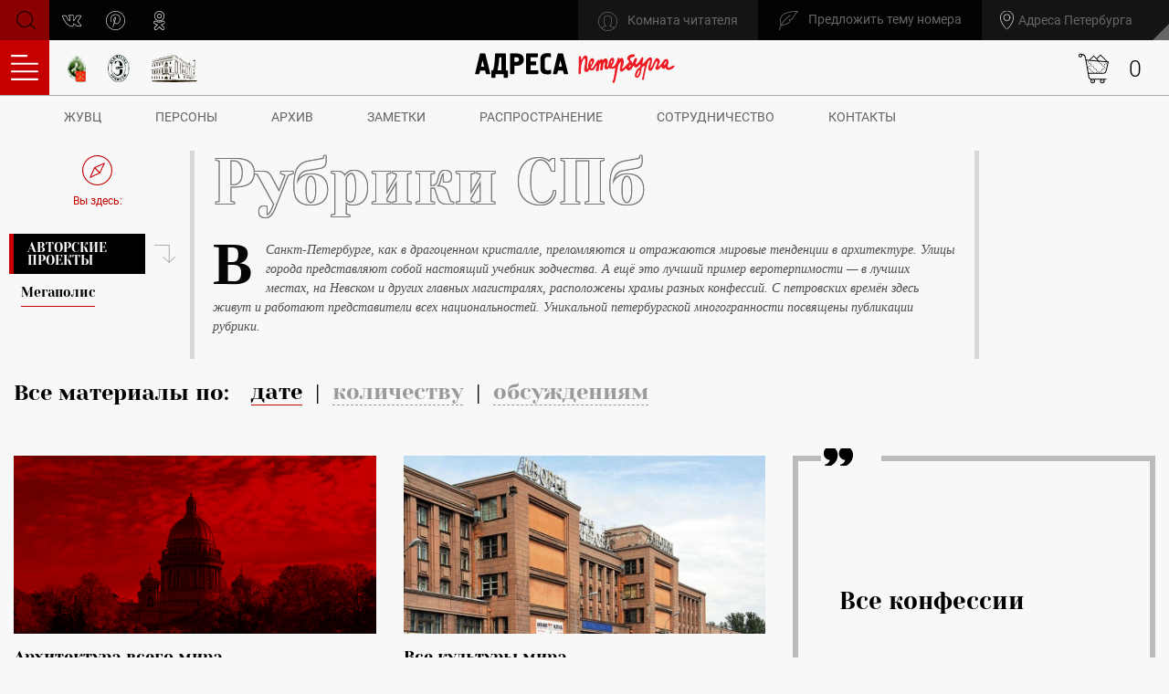

--- FILE ---
content_type: text/html; charset=UTF-8
request_url: https://adresaspb.com/category/avtorskiy-proekt/peterburg/
body_size: 15563
content:
<!DOCTYPE html>
<html lang="ru">

<head>
	<title>Адреса Петербурга | Мегаполис: наши колумнисты</title>
	<meta http-equiv="Content-Type" content="text/html; charset=UTF-8" />
<meta name="keywords" content="Мегаполис, история петербурга, журнал адреса петербурга, адреса петербурга, вечные ценности, вечные ценности петербурга, интеллектуальный журнал, культура петербурга, вечные ценности культуры, жители петербурга, места петербурга, дома петербурга" />
<meta name="description" content="В Санкт-Петербурге, как в драгоценном кристалле, преломляются и отражаются мировые тенденции в архитектуре. Улицы города представляют собой настоящий учебник зодчества. А ещё это лучший пример веротерпимости — в лучших местах, на Невском и других главных магистралях, расположены храмы разных конфессий. С петровских времён здесь живут и работают представители всех национальностей. Уникальной петербургской многогранности посвящены публикации рубрики. " />
<script type="text/javascript" data-skip-moving="true">(function(w, d, n) {var cl = "bx-core";var ht = d.documentElement;var htc = ht ? ht.className : undefined;if (htc === undefined || htc.indexOf(cl) !== -1){return;}var ua = n.userAgent;if (/(iPad;)|(iPhone;)/i.test(ua)){cl += " bx-ios";}else if (/Android/i.test(ua)){cl += " bx-android";}cl += (/(ipad|iphone|android|mobile|touch)/i.test(ua) ? " bx-touch" : " bx-no-touch");cl += w.devicePixelRatio && w.devicePixelRatio >= 2? " bx-retina": " bx-no-retina";var ieVersion = -1;if (/AppleWebKit/.test(ua)){cl += " bx-chrome";}else if ((ieVersion = getIeVersion()) > 0){cl += " bx-ie bx-ie" + ieVersion;if (ieVersion > 7 && ieVersion < 10 && !isDoctype()){cl += " bx-quirks";}}else if (/Opera/.test(ua)){cl += " bx-opera";}else if (/Gecko/.test(ua)){cl += " bx-firefox";}if (/Macintosh/i.test(ua)){cl += " bx-mac";}ht.className = htc ? htc + " " + cl : cl;function isDoctype(){if (d.compatMode){return d.compatMode == "CSS1Compat";}return d.documentElement && d.documentElement.clientHeight;}function getIeVersion(){if (/Opera/i.test(ua) || /Webkit/i.test(ua) || /Firefox/i.test(ua) || /Chrome/i.test(ua)){return -1;}var rv = -1;if (!!(w.MSStream) && !(w.ActiveXObject) && ("ActiveXObject" in w)){rv = 11;}else if (!!d.documentMode && d.documentMode >= 10){rv = 10;}else if (!!d.documentMode && d.documentMode >= 9){rv = 9;}else if (d.attachEvent && !/Opera/.test(ua)){rv = 8;}if (rv == -1 || rv == 8){var re;if (n.appName == "Microsoft Internet Explorer"){re = new RegExp("MSIE ([0-9]+[\.0-9]*)");if (re.exec(ua) != null){rv = parseFloat(RegExp.$1);}}else if (n.appName == "Netscape"){rv = 11;re = new RegExp("Trident/.*rv:([0-9]+[\.0-9]*)");if (re.exec(ua) != null){rv = parseFloat(RegExp.$1);}}}return rv;}})(window, document, navigator);</script>


<link href="/bitrix/js/main/core/css/core.css?16530413973963" type="text/css"  rel="stylesheet" />
<link href="/local/templates/main/css/app.css?1653044969305650" type="text/css"  data-template-style="true"  rel="stylesheet" />
<link href="/local/templates/main/css/custom.css?1728658166668817" type="text/css"  data-template-style="true"  rel="stylesheet" />
<link href="/local/templates/main/components/bitrix/main.register/modal/style.css?1653044967256" type="text/css"  data-template-style="true"  rel="stylesheet" />
<link href="/local/templates/main/components/bitrix/main.site.selector/header/style.css?16530449652790" type="text/css"  data-template-style="true"  rel="stylesheet" />
<link href="/local/templates/main/components/bitrix/form.result.new/write/style.css?1749479277553" type="text/css"  data-template-style="true"  rel="stylesheet" />



<meta name="yandex-verification" content="4a1be21a831978f8" />
<meta name="google-site-verification" content="kTjNSoH-KQDKCKpkeEBr_f8jlQr286h-4y7dBA8KzUM" />
<link rel="apple-touch-icon" sizes="180x180" href="/local/templates/main/favicons/apple-touch-icon.png">
<link rel="icon" type="image/png" sizes="32x32" href="/local/templates/main/favicons/favicon-32x32.png">
<link rel="icon" type="image/png" sizes="16x16" href="/local/templates/main/favicons/favicon-16x16.png">
<link rel="manifest" href="/local/templates/main/favicons/site.webmanifest">
<link rel="shortcut icon" href="/local/templates/main/favicons/favicon.ico" />
<link rel="mask-icon" href="/local/templates/main/favicons/safari-pinned-tab.svg" color="#c30000" />
<meta name="apple-mobile-web-app-title" content="Адреса Петербурга" />
<meta name="application-name" content="Адреса Петербурга" />
<meta name="msapplication-TileColor" content="#c30000">
<meta name="theme-color" content="#c30000">
<meta name="viewport" content="width=device-width, initial-scale=1.0, user-scalable=no, maximum-scale=1.0" />
<link rel="alternate" type="application/rss+xml" title="Новости" href="/news/rss.php" />



	
									
	<!--meta og-->
	<meta property="og:title" content="Адреса Петербурга | Мегаполис: наши колумнисты " />
	<meta property="og:type" content="article" />
	<meta property="og:description" content="В Санкт-Петербурге, как в драгоценном кристалле, преломляются и отражаются мировые тенденции в архитектуре. Улицы города представляют собой настоящий учебник зодчества. А ещё это лучший пример веротерпимости — в лучших местах, на Невском и других главных магистралях, расположены храмы разных конфессий. С петровских времён здесь живут и работают представители всех национальностей. Уникальной петербургской многогранности посвящены публикации рубрики. " />
	<meta property="og:url" content="https://adresaspb.ru" />
	<meta property="og:site_name" content="Адреса Петербурга" />
	<meta property="og:image" content="https://adresaspb.ru/local/templates/main/images/logo.svg" />
	
	<!--favicon-->
							
						

	<!--viewport-->
		
	<!--rss-->
	
	<!--modernizr-->
		
	<!--styles-->
					
	<!-- Facebook Pixel Code -->
		<!-- End Facebook Pixel Code -->
	
	</head>

<body>
		
	
				
<div class="popup-wrapper" id="popup-registration">
	<div class="popup popup_horizontal clearfix">
		<button class="popup__close" type="button" data-popup="close">close<i class="icon icon-close"></i></button>
		<div class="popup-content clearfix">
		
			<div class="popup-content__title popup-content__title_lg">Регистрация нового пользователя</div>

			<div class="popup-body">
	
			
				<form class="form form_popup-registration" id="form-registration" method="post" action="/category/avtorskiy-proekt/peterburg/" name="regform" enctype="multipart/form-data">
					<div class="row">
						<div class="col-md-6">
														<input type="hidden" name="TYPE" value="REGISTRATION"/>
							<input type="hidden" name="register_submit_button" value="Y"/>
																									<div class="form-group">
											<input class="form-input form-input_simple" type="email" name="REGISTER[EMAIL]" value="" placeholder="" data-msg="Не корректные данные" required="required" />
											<label class="label-simple">E-mail*</label>
											<hr class="form-input-line" />
										</div>
																																			<div class="form-group">
											<input class="form-input form-input_simple mask-phone" type="tel" name="REGISTER[WORK_PHONE]" value="" placeholder="" data-msg="Не корректные данные" required="required" />
											<label class="label-simple">Телефон*</label>
											<hr class="form-input-line" />
										</div>
																																			<div class="form-group">
											<input class="form-input form-input_simple" type="text" name="REGISTER[NAME]" value="" placeholder="" data-msg="Не корректные данные" required="required" />
											<label class="label-simple">Имя*</label>
											<hr class="form-input-line" />
										</div>
										</div>																																			<input type="hidden" name="REGISTER[LOGIN]" value="" />
																																			<div class="col-md-6">										<div class="form-group">
											<input class="form-input form-input_simple" id="reg-password" type="password" name="REGISTER[PASSWORD]" value="" placeholder="" data-msg="Не корректные данные" required="required" />
											<label class="label-simple">Пароль*</label>
											<hr class="form-input-line" />
										</div>
																																			<div class="form-group">
											<input class="form-input form-input_simple" id="confirm" type="password" name="REGISTER[CONFIRM_PASSWORD]" value="" placeholder="" data-msg="Не корректные данные" required="required" data-rule-equalto="#reg-password" />
											<label class="label-simple">Повтор пароля*</label>
											<hr class="form-input-line" />
										</div>
																								<div class="form-group">
								<div class="checkbox-group">
									<label class="checkbox">
										<input class="checkbox__input" type="checkbox" name="check" /><span class="checkbox__label"></span>
									</label><a class="label-access" href="/download/agreement.pdf">Я принимаю <span>пользовательское соглашение </span>и политику обработки персональных данны</a>
								</div>
							</div>
						</div>
					</div>
					<div class="form-group">
						<button class="btn btn_secondary btn_white" type="submit">
							<svg class="icon icon-user-add ">
								<use xlink:href="/local/templates/main/images/sprite/sprite.svg#user-add"></use>
							</svg>Регистрация</button>
					</div>
				</form>
			</div>
		
		</div>
	</div>
	<div class="popup-overlay"></div>
</div>

		
	<!-- header -->
	<header class="header clearfix" id="header">
		<div class="header-top clearfix">
			<!--search-->
			
<form class="header-search" id="search" action="/search/index.php">
	<input class="header-search__input" type="search" name="q">
	<button class="header-search__button" id="search-open" type="button"><i class="icon icon-search"></i>Поиск</button>
	<button class="header-search__close" id="search-close" type="button"><i class="icon icon-close"></i>Закрыть</button>
</form>			
			<!--button social-->
			<button class="btn-social" type="button" data-popup="open" data-popup-id="#popup-social">
				<svg class="icon icon-social ">
					<use xlink:href="/local/templates/main/images/sprite/sprite.svg#social"></use>
				</svg>			</button>
			<ul class="header-top-social">
				<li>
	<a href="https://vk.com/adresaspb" target="_blank">
		<svg class="icon icon-vk ">
			<use xlink:href="/local/templates/main/images/sprite/sprite.svg#vk"></use>
		</svg>vk.com</a>
</li>
<!--<li>
	<a href="https://www.facebook.com/adresasanktpeterburga" target="_blank">
		<svg class="icon icon-facebook ">
			<use xlink:href="/local/templates/main/images/sprite/sprite.svg#facebook"></use>
		</svg>facebook.com</a>
</li>-->
<!--li>
	<a href="https://twitter.com/adresapeterburg" target="_blank">
		<svg class="icon icon-twitter ">
			<use xlink:href="/local/templates/main/images/sprite/sprite.svg#twitter"></use>
		</svg>twitter.com</a>
</li-->
<!--<li>
	<a href="https://www.instagram.com/adresaspb/" target="_blank">
		<svg class="icon icon-instagram ">
			<use xlink:href="/local/templates/main/images/sprite/sprite.svg#instagram"></use>
		</svg>instagram.com</a>
</li>-->
<li>
	<a href="https://ru.pinterest.com/adresasanktpeterburga/" target="_blank">
		<svg class="icon icon-pinterest ">
			<use xlink:href="/local/templates/main/images/sprite/sprite.svg#pinterest"></use>
		</svg>pinterest</a>
</li>
<li>
	<a href="https://ok.ru/group/55314817155081" target="_blank">
		<svg class="icon icon-odnoklassniki ">
			<use xlink:href="/local/templates/main/images/sprite/sprite.svg#odnoklassniki"></use>
		</svg>odnoklassniki</a>
</li>			</ul>
			
			<!--links-->
			<div class="header-top-links">
				<!--link write-->
				<button class="header-top-links__write" type="button" data-popup="open" data-popup-id="#popup-write">
					<svg class="icon icon-nib ">
						<use xlink:href="/local/templates/main/images/sprite/sprite.svg#nib"></use>
					</svg><span>Предложить тему номера</span>
				</button>
				
				
<div class="header-top-links__geo svg-geo-01-before">
						<span>Адреса Петербурга</span>
							<ul class="select-city__list">
																<li class="select-city__item"><a href="https://adressamoskvy.ru/">Адреса Москвы</a></li>
						</ul>
</div>				
				<!--link dashboard-->
				


	<button class="header-top-links__item header-top-links__dashboard" type="button" data-popup="open" data-popup-id="#popup-login">
		<svg class="icon icon-user ">
			<use xlink:href="/local/templates/main/images/sprite/sprite.svg#user"></use>
		</svg><span>Комната читателя</span>
	</button>

	<div class="popup-wrapper" id="popup-login">
		<div class="popup clearfix">
			<button class="popup__close" type="button" data-popup="close">close<i class="icon icon-close"></i></button>

			<div class="popup-content clearfix">
				<div class="popup-content__title">Комната читателя</div>
				<div class="popup-body">
					<form class="form form_popup" id="form-login" name="system_auth_form6zOYVN" method="post" action="/category/avtorskiy-proekt/peterburg/">
											<input type="hidden" name="backurl" value="/category/avtorskiy-proekt/peterburg/" />
																<input type="hidden" name="AUTH_FORM" value="Y" />
						<input type="hidden" name="TYPE" value="AUTH" />
						
											<span></span>
					
						<div class="form-group">
							<input class="form-input form-input_simple" type="text" name="USER_LOGIN" placeholder="" data-msg="Не корректные данные" value="" required="required" />
							<label class="label-simple">Логин</label>
							<hr class="form-input-line" />
														
						</div>
						<div class="form-group">
							<input class="form-input form-input_simple" type="password" name="USER_PASSWORD" placeholder="" data-msg="Не корректные данные" value="" required="required" />
							<label class="label-simple">Пароль</label>
							<hr class="form-input-line" />
						</div>
						<div class="form-group">
							<button class="btn btn_white" type="submit">
								<svg class="icon icon-user ">
									<use xlink:href="/local/templates/main/images/sprite/sprite.svg#user"></use>
								</svg>Войти в комнату</button>
							<a class="link-password" href="#" data-popup="open" data-popup-id="#popup-password">Забыли пароль?</a>
						</div>						
					</form>
				</div>
				
				<!--registration-->
				<div class="popup-registration">
					<div class="popup-registration-wrapp">
						<p>Нет своей комнаты?
							<br>Регистрация не займет много времени:</p>
						<button class="btn btn_white" type="button" data-popup="open" data-popup-id="#popup-registration">
							<svg class="icon icon-user-add ">
								<use xlink:href="/local/templates/main/images/sprite/sprite.svg#user-add"></use>
							</svg>Зарегистрироваться</button>
					</div>
				</div>
				
				<!--social-->
								<div class="popup-footer">
					<label class="checkbox checkbox_center">
						<input class="checkbox__input" type="checkbox" checked="checked" name="check" /><span class="checkbox__label"></span>
					</label>
					<a class="link-info checkbox-info" href="/download/agreement.pdf" target="_blank">Я даю свое согласие на обработку моих персональных данных, в соответствии с Федеральным законом от 27.07.2006 года №152-ФЗ «О персональных данных», на условиях и для целей, определенных в Согласии на обработку персональных данных</a>
				</div>
			</div>

		</div>
		<div class="popup-overlay"></div>
	</div>
			</div>
		</div>
		<div class="header-bottom clearfix">
			
			<!--button for menu-->
			<button class="btn-menu" id="button-menu" type="button">
				<svg class="icon icon-burger ">
					<use xlink:href="/local/templates/main/images/sprite/sprite.svg#burger"></use>
				</svg>Оглавление</button>
			
			<!--menu-->
			<nav class="menu" id="menu">
				<div class="menu-main">
					<div class="menu-header clearfix">
						<!--close-->
						<button class="menu-header__close js-close" type="button"><i class="icon icon-close"></i>Закрыть</button>
						<!--title--><span class="menu-header__title">Оглавление</span>
						<button class="btn-mapsite js-mapsite" type="button">
							<svg class="icon icon-grid ">
								<use xlink:href="/local/templates/main/images/sprite/sprite.svg#grid"></use>
							</svg>Карта сайта</button>
					</div>

					<!--list-->
					<ul class="menu-list">
						

	
	
					<li class="parent"><a href="/category/theme/">Тема</a>
				<ul class="menu-sublist">
		
	
	

	
			<li><a href="/category/theme/theme-nomera/">Тема номера</a></li>
	
	

	
			<li><a href="/category/theme/uchrezhdenie/">Учреждение</a></li>
	
	

	
			<li><a href="/category/theme/gost-nomera/">Гость</a></li>
	
	

			</ul></li>	
			<li><a href="/category/founders-gallery/">Галерея основателей</a></li>
	
	

	
			<li><a href="/category/istoricheskiy-anekdot/">Исторический анекдот</a></li>
	
	

	
	
					<li class="parent"><a href="/category/person/">Персоны</a>
				<ul class="menu-sublist">
		
	
	

	
			<li><a href="/category/person/avtoritety/">Авторитеты</a></li>
	
	

	
			<li><a href="/category/person/interview/">Интервью</a></li>
	
	

	
			<li><a href="/category/person/redakciya/">Редакция</a></li>
	
	

			</ul></li>	
	
					<li class="parent"><a href="/category/citizens/">Жители</a>
				<ul class="menu-sublist">
		
	
	

	
			<li><a href="/category/citizens/peterburzhtsy/">Петербуржцы</a></li>
	
	

	
			<li><a href="/category/citizens/istoricheskaya-lichnost/">Историческая личность</a></li>
	
	

	
			<li><a href="/category/citizens/dinastiya/">Династия</a></li>
	
	

	
			<li><a href="/category/citizens/literator/">Литератор</a></li>
	
	

	
			<li><a href="/category/citizens/soobshchestvo/">Сообщество</a></li>
	
	

	
			<li><a href="/category/citizens/animals/">Животное</a></li>
	
	

	
			<li><a href="/category/citizens/diaspora/">Диаспора</a></li>
	
	

	
			<li><a href="/category/citizens/craft/">Ремесло</a></li>
	
	

	
			<li><a href="/category/citizens/people-art/">Искусственники</a></li>
	
	

			</ul></li>	
	
					<li class="parent"><a href="/category/inventory/">Инвентаризация</a>
				<ul class="menu-sublist">
		
	
	

	
			<li><a href="/category/inventory/pereuchet/">Переучёт</a></li>
	
	

	
			<li><a href="/category/inventory/gardensparks/">Сады и парки</a></li>
	
	

	
			<li><a href="/category/inventory/v-naturalnuyu-velichenu/">В натуральную величину</a></li>
	
	

			</ul></li>	
	
					<li class="parent"><a href="/category/structures/">Строения</a>
				<ul class="menu-sublist">
		
	
	

	
			<li><a href="/category/structures/building/">Здание</a></li>
	
	

	
			<li><a href="/category/structures/facadesinteriors/">Фасады и интерьеры</a></li>
	
	

	
			<li><a href="/category/structures/details/">Детали</a></li>
	
	

	
			<li><a href="/category/structures/housing/">Жилой фонд</a></li>
	
	

	
			<li><a href="/category/structures/za-zaborom/">За забором</a></li>
	
	

	
			<li><a href="/category/structures/fortifikatsiya/">Фортификация</a></li>
	
	

			</ul></li>	
	
					<li class="parent"><a href="/category/geography/">География</a>
				<ul class="menu-sublist">
		
	
	

	
			<li><a href="/category/geography/predmeste/">Предместье</a></li>
	
	

	
			<li><a href="/category/geography/adresa-peterburga-v-mire/">Петербургские адреса в мире</a></li>
	
	

	
			<li><a href="/category/geography/farmstead/">Усадьба</a></li>
	
	

	
			<li><a href="/category/geography/mesto-raboty/">Место работы</a></li>
	
	

	
			<li><a href="/category/geography/mesto-otdykha/">Место отдыха</a></li>
	
	

	
			<li><a href="/category/geography/chast-goroda/">Часть города</a></li>
	
	

	
			<li><a href="/category/geography/naselennyi-punkt/">Населенный пункт</a></li>
	
	

			</ul></li>	
	
					<li class="parent"><a href="/category/avtorskiy-proekt/">Авторские проекты</a>
				<ul class="menu-sublist">
		
	
	

	
			<li><a href="/category/avtorskiy-proekt/tureckiy-marsh/">Турецкий марш</a></li>
	
	

	
			<li><a href="/category/avtorskiy-proekt/peterburg/">Мегаполис</a></li>
	
	

	
			<li><a href="/category/avtorskiy-proekt/art-proekt/">Арт-проект</a></li>
	
	

	
			<li><a href="/category/avtorskiy-proekt/trekhsotletie-obratnyy-otschet/">Трёхсотлетие: обратный отсчет</a></li>
	
	

	
			<li><a href="/category/avtorskiy-proekt/obyazatelnyy-peyzazh/">Обязательный пейзаж</a></li>
	
	

	
			<li><a href="/category/avtorskiy-proekt/adresa-po-adresam/">«Адреса» по адресам</a></li>
	
	

			</ul></li>	
	
					<li class="parent"><a href="/category/different/">Разное</a>
				<ul class="menu-sublist">
		
	
	

	
			<li><a href="/category/different/collection/">Коллекция</a></li>
	
	

	
			<li><a href="/category/different/exhibitions/">Выставки</a></li>
	
	

	
			<li><a href="/category/different/zateya/">Затея</a></li>
	
	

	
			<li><a href="/category/different/obstanovka/">Обстановка</a></li>
	
	

	
			<li><a href="/category/different/books/">Книги</a></li>
	
	

	
			<li><a href="/category/different/street/">Улица</a></li>
	
	

	
			<li><a href="/category/different/changes/">Изменения</a></li>
	
	

	
			<li><a href="/category/different/reportage/">Репортаж</a></li>
	
	

	
			<li><a href="/category/different/mesta/">Места</a></li>
	
	

	
			<li><a href="/category/different/rabota-nad-oshibkami/">Работа над ошибками</a></li>
	
	

	
			<li><a href="/category/different/predstavlenie/">Представление</a></li>
	
	

	
			<li><a href="/category/different/history/">История</a></li>
	
	

	
			<li><a href="/category/different/friendspartners/">Друзья ЖУВЦ</a></li>
	
	

	
			<li><a href="/category/different/data/">Дата</a></li>
	
	

	
			<li><a href="/category/different/po-zaslugam/">По заслугам</a></li>
	
	

	
			<li><a href="/category/different/tsitata/">Цитата</a></li>
	
	

	</ul>					</ul>
					<div class="menu-footer">
						<ul class="menu-footer-list">
							
	<li><a href="/about/">Учет вечных ценностей</a></li>
	
	<li><a href="/archive/">Архив номеров</a></li>
	
	<li><a href="/archive/#distribution">Распространение</a></li>
	
	<li><a href="#">Подписка</a></li>
	
	<li><a href="/partners/">Сотрудничество</a></li>
	
	<li><a href="/download/use_website.pdf">Пользовательское cоглашение</a></li>
	

						</ul>
						<a class="btn btn_white" href="#" data-popup="open" data-popup-id="#popup-write">Хочу стать распространителем</a>
					</div>
				</div>
				<div class="menu-map">
					<div class="menu-map-header clearfix">
						<div class="menu-map-header__title">Карта сайта</div>
						<button class="menu-map-header__back js-close-map" type="button">
							<svg class="icon icon-arrow-left ">
								<use xlink:href="/local/templates/main/images/sprite/sprite.svg#arrow-left"></use>
							</svg><span>Скрыть карту</span>
						</button>
						
<form class="form form_search-white" id="map-search" action="/search/index.php">
	<input class="form-input" type="search" name="q">
	<button class="btn-search" type="submit"><i class="icon icon-search"></i>Поиск</button>
</form>					</div>
					<div class="menu-map-body clearfix">
						


	
	
					<div class="menu-map-list"><a class="menu-map-list__title" href="/category/theme/">Тема</a>
				<ul>
		
	
	

	
		
					<li><a href="/category/theme/theme-nomera/">Тема номера</a></li>
				
	
	

	
		
					<li><a href="/category/theme/uchrezhdenie/">Учреждение</a></li>
				
	
	

	
		
					<li><a href="/category/theme/gost-nomera/">Гость</a></li>
				
	
	

			</ul></div>	
		
					<div class="menu-map-list"><a class="menu-map-list__title" href="/category/founders-gallery/">Галерея основателей</a></div>
				
	
	

	
		
					<div class="menu-map-list"><a class="menu-map-list__title" href="/category/istoricheskiy-anekdot/">Исторический анекдот</a></div>
				
	
	

	
	
					<div class="menu-map-list"><a class="menu-map-list__title" href="/category/person/">Персоны</a>
				<ul>
		
	
	

	
		
					<li><a href="/category/person/avtoritety/">Авторитеты</a></li>
				
	
	

	
		
					<li><a href="/category/person/interview/">Интервью</a></li>
				
	
	

	
		
					<li><a href="/category/person/redakciya/">Редакция</a></li>
				
	
	

			</ul></div>	
	
					<div class="menu-map-list"><a class="menu-map-list__title" href="/category/citizens/">Жители</a>
				<ul>
		
	
	

	
		
					<li><a href="/category/citizens/peterburzhtsy/">Петербуржцы</a></li>
				
	
	

	
		
					<li><a href="/category/citizens/istoricheskaya-lichnost/">Историческая личность</a></li>
				
	
	

	
		
					<li><a href="/category/citizens/dinastiya/">Династия</a></li>
				
	
	

	
		
					<li><a href="/category/citizens/literator/">Литератор</a></li>
				
	
	

	
		
					<li><a href="/category/citizens/soobshchestvo/">Сообщество</a></li>
				
	
	

	
		
					<li><a href="/category/citizens/animals/">Животное</a></li>
				
	
	

	
		
					<li><a href="/category/citizens/diaspora/">Диаспора</a></li>
				
	
	

	
		
					<li><a href="/category/citizens/craft/">Ремесло</a></li>
				
	
	

	
		
					<li><a href="/category/citizens/people-art/">Искусственники</a></li>
				
	
	

			</ul></div>	
	
					<div class="menu-map-list"><a class="menu-map-list__title" href="/category/inventory/">Инвентаризация</a>
				<ul>
		
	
	

	
		
					<li><a href="/category/inventory/pereuchet/">Переучёт</a></li>
				
	
	

	
		
					<li><a href="/category/inventory/gardensparks/">Сады и парки</a></li>
				
	
	

	
		
					<li><a href="/category/inventory/v-naturalnuyu-velichenu/">В натуральную величину</a></li>
				
	
	

			</ul></div>	
	
					<div class="menu-map-list"><a class="menu-map-list__title" href="/category/structures/">Строения</a>
				<ul>
		
	
	

	
		
					<li><a href="/category/structures/building/">Здание</a></li>
				
	
	

	
		
					<li><a href="/category/structures/facadesinteriors/">Фасады и интерьеры</a></li>
				
	
	

	
		
					<li><a href="/category/structures/details/">Детали</a></li>
				
	
	

	
		
					<li><a href="/category/structures/housing/">Жилой фонд</a></li>
				
	
	

	
		
					<li><a href="/category/structures/za-zaborom/">За забором</a></li>
				
	
	

	
		
					<li><a href="/category/structures/fortifikatsiya/">Фортификация</a></li>
				
	
	

			</ul></div>	
	
					<div class="menu-map-list"><a class="menu-map-list__title" href="/category/geography/">География</a>
				<ul>
		
	
	

	
		
					<li><a href="/category/geography/predmeste/">Предместье</a></li>
				
	
	

	
		
					<li><a href="/category/geography/adresa-peterburga-v-mire/">Петербургские адреса в мире</a></li>
				
	
	

	
		
					<li><a href="/category/geography/farmstead/">Усадьба</a></li>
				
	
	

	
		
					<li><a href="/category/geography/mesto-raboty/">Место работы</a></li>
				
	
	

	
		
					<li><a href="/category/geography/mesto-otdykha/">Место отдыха</a></li>
				
	
	

	
		
					<li><a href="/category/geography/chast-goroda/">Часть города</a></li>
				
	
	

	
		
					<li><a href="/category/geography/naselennyi-punkt/">Населенный пункт</a></li>
				
	
	

			</ul></div>	
	
					<div class="menu-map-list"><a class="menu-map-list__title" href="/category/avtorskiy-proekt/">Авторские проекты</a>
				<ul>
		
	
	

	
		
					<li><a href="/category/avtorskiy-proekt/tureckiy-marsh/">Турецкий марш</a></li>
				
	
	

	
		
					<li><a href="/category/avtorskiy-proekt/peterburg/">Мегаполис</a></li>
				
	
	

	
		
					<li><a href="/category/avtorskiy-proekt/art-proekt/">Арт-проект</a></li>
				
	
	

	
		
					<li><a href="/category/avtorskiy-proekt/trekhsotletie-obratnyy-otschet/">Трёхсотлетие: обратный отсчет</a></li>
				
	
	

	
		
					<li><a href="/category/avtorskiy-proekt/obyazatelnyy-peyzazh/">Обязательный пейзаж</a></li>
				
	
	

	
		
					<li><a href="/category/avtorskiy-proekt/adresa-po-adresam/">«Адреса» по адресам</a></li>
				
	
	

			</ul></div>	
	
					<div class="menu-map-list"><a class="menu-map-list__title" href="/category/different/">Разное</a>
				<ul>
		
	
	

	
		
					<li><a href="/category/different/collection/">Коллекция</a></li>
				
	
	

	
		
					<li><a href="/category/different/exhibitions/">Выставки</a></li>
				
	
	

	
		
					<li><a href="/category/different/zateya/">Затея</a></li>
				
	
	

	
		
					<li><a href="/category/different/obstanovka/">Обстановка</a></li>
				
	
	

	
		
					<li><a href="/category/different/books/">Книги</a></li>
				
	
	

	
		
					<li><a href="/category/different/street/">Улица</a></li>
				
	
	

	
		
					<li><a href="/category/different/changes/">Изменения</a></li>
				
	
	

	
		
					<li><a href="/category/different/reportage/">Репортаж</a></li>
				
	
	

	
		
					<li><a href="/category/different/mesta/">Места</a></li>
				
	
	

	
		
					<li><a href="/category/different/rabota-nad-oshibkami/">Работа над ошибками</a></li>
				
	
	

	
		
					<li><a href="/category/different/predstavlenie/">Представление</a></li>
				
	
	

	
		
					<li><a href="/category/different/history/">История</a></li>
				
	
	

	
		
					<li><a href="/category/different/friendspartners/">Друзья ЖУВЦ</a></li>
				
	
	

	
		
					<li><a href="/category/different/data/">Дата</a></li>
				
	
	

	
		
					<li><a href="/category/different/po-zaslugam/">По заслугам</a></li>
				
	
	

	
		
					<li><a href="/category/different/tsitata/">Цитата</a></li>
				
	
	

	</ul></div>						
<div class="menu-map-list">

	<a class="menu-map-list__title" href="/about/">Учет вечных ценностей</a>
	
	<a class="menu-map-list__title" href="/archive/">Архив номеров</a>
	
	<a class="menu-map-list__title" href="/archive/#distribution">Распространение</a>
	
	<a class="menu-map-list__title" href="#">Подписка</a>
	
	<a class="menu-map-list__title" href="/partners/">Сотрудничество</a>
	
	<a class="menu-map-list__title" href="/download/use_website.pdf">Пользовательское cоглашение</a>
	

</div>
					</div>
				</div>
				<!--overlay-->
				<div class="menu-overlay" id="menu-overlay"></div>
			</nav>
			
			<div class="header-bottom-links">
				<!--link-->
<a class="header-bottom-links__item" href="/partners/">
	<picture>
		<source srcset="/local/templates/main/images/icon-club.png" media="(min-width: 1600px)">
			<img src="/local/templates/main/images/icon-club_small.png" alt="Всемирный клуб петербуржцев">
	</picture>
</a>
<!--link-->
<a class="header-bottom-links__item" href="/partners/">
	<picture>
		<source srcset="/local/templates/main/images/ermitaj.png" media="(min-width: 1600px)">
			<img src="/local/templates/main/images/ermitaj_small.png" alt="Эрмитаж">
	</picture>
</a>
<!--link-->
<a class="header-bottom-links__item" href="/partners/">
	<picture>
		<source srcset="/local/templates/main/images/pl-logo.svg" media="(min-width: 1600px)">
			<img src="/local/templates/main/images/pl-logo_small.svg" alt="Призедентская библиотека">
	</picture>
</a>			</div>
			
			<!--logo-->
			<a class="header-bottom__logo" href="/">
				<img src="/local/templates/main/images/s1/logo.svg" alt="logo">
			</a>

							

<div id="bx_basketNIC27O" class="bx-basket bx-opener"><!--'start_frame_cache_bx_basketNIC27O'--><div class="header-basket">
	<button class="shop-basket-button is-visible" type="button" title="Показать корзину" data-popup="open" data-popup-id="#popup-shop-basket">
		<svg class="icon icon-shop_cart ">
			<use xlink:href="/local/templates/main/images/sprite.svg#icon-shop_cart"></use>
		</svg>
			<span class="js-ajax-insert"><span class="shop-basket-button__count js-shop-basket-button-count">0</span></span>
		</button>
</div><!--'end_frame_cache_bx_basketNIC27O'--></div>

						
		</div>
		
		<!--menu-->
		<nav class="header-nav">
			<ul>
				
			<li><a href="/about/">ЖУВЦ</a></li>
		
			<li><a href="/category/person/">Персоны</a></li>
		
			<li><a href="/archive/">Архив</a></li>
		
			<li><a href="/news/">Заметки</a></li>
		
			<li><a href="/archive/#distribution">Распространение</a></li>
		
			<li><a href="/partners/">Сотрудничество</a></li>
		
			<li><a href="/contacts/">Контакты</a></li>
		

			</ul>
		</nav>
	</header>
	<div class="wrapper"><main class="content content_authorities">
		<div class="content-container clearfix">
		<!--navigation pages-->
		<div class="nav-pages">
			<!--breadcrumbs-->
			<div class="nav-pages__location"><svg class="icon icon-compass "><use xlink:href="/local/templates/main/images/sprite/sprite.svg#compass"></use></svg>Вы здесь:</div><ul class="breadcrumbs">
			<li>
				<a href="/category/avtorskiy-proekt/">Авторские проекты</a>
			</li><li><span>Мегаполис</span></li></ul>		</div>

		<!--section-content-->
		<section class="section-content">
			<h1 class="h1 h1_big">Рубрики СПб</h1>
			<div class="paragraph">
				<p>
					В Санкт-Петербурге, как в драгоценном кристалле, преломляются и отражаются мировые тенденции в архитектуре. Улицы города представляют собой настоящий учебник зодчества. А ещё это лучший пример веротерпимости — в лучших местах, на Невском и других главных магистралях, расположены храмы разных конфессий. С петровских времён здесь живут и работают представители всех национальностей. Уникальной петербургской многогранности посвящены публикации рубрики. 				</p>
			</div>
		</section>
		<!--aside widgets-->
			</div>



<section class="materials">
	<div class="container">
		
		<div class="preview-list preview-list_colored">
		
						<div class="materials-filter">
				<div class="materials-filter__label">Все материалы по:</div>
				<ul class="materials-filter-list">
					<li>
						<a href="/category/avtorskiy-proekt/peterburg/?sort=ACTIVE_FROM&method=DESC" class="active">дате</a>
					</li>
					<li>
						<a href="/category/avtorskiy-proekt/peterburg/?sort=SHOW_COUNTER&method=DESC">количеству</a>
					</li>
					<li>
						<a href="/category/avtorskiy-proekt/peterburg/?sort=PROPERTY_FORUM_MESSAGE_CNT&method=DESC">обсуждениям</a>
					</li>
				</ul>
			</div>
					
			<div class="swiper-wrapper row">
									<div class="col-sm-6 col-lg-4 col-xl-3">
						<!--preview-->
						<a href="/category/avtorskiy-proekt/peterburg/arkhitektura-vsego-mira/" class="preview-block">
														<!--body-->
							<div class="preview-block-body">
								<!--image-->
								<div class="preview-block-body-image">
									<img src="/upload/iblock/711/7112abc9971b402cfec3728549dc8c4e.jpg" alt="Архитектура всего мира"/>
									<div class="preview-block-body__author">
																		</div>
								</div>
								<!--title-->
								<div class="preview-block-body__title">Архитектура всего мира</div>
								<div class="preview-block-body-text">
									<p>Если оглядеть свежим взглядом классические 
виды Северной столицы, которые в первую очередь фотографируют туристы, то становится ясно, что город создавался буквально «всем миром». Первая деревянно-земляная крепость на Заячьем острове была возведена по проекту французского инженера-фортификатора Жозефа-Гаспара Ламбера, после него над созданием Петропавловского собора, бастионов и ворот поработал итальянец Доменико Трезини. Шпиль Петропавловки помогал сооружать голландский мастер Харман ван Болес.</p>
								</div>
							</div>
						</a>
					</div>
									<div class="col-sm-6 col-lg-4 col-xl-3">
						<!--preview-->
						<a href="/category/avtorskiy-proekt/peterburg/vse-kultury-mira/" class="preview-block">
														<!--body-->
							<div class="preview-block-body">
								<!--image-->
								<div class="preview-block-body-image">
									<img src="/upload/iblock/c0c/c0cadc492994f11772b558947454b86d.jpg" alt="Все культуры мира"/>
									<div class="preview-block-body__author">
																		</div>
								</div>
								<!--title-->
								<div class="preview-block-body__title">Все культуры мира</div>
								<div class="preview-block-body-text">
									<p>Такой полиэтнический город, как Петербург, 
не мог не реализовать себя в культурной деятельности разнообразных объединений, кружков, собраний и сообществ различных народов и национальностей. Причём иногда сложно проследить, как именно начало себя проявлять то или иное землячество, потому что в широком смысле этого слова любая деятельность является культурным посланием. Так, в каком-то смысле были культурными центрами и французские рестораны, и немецкие булочные, и английские магазины, а носителями культуры своего народа – и финские разносчицы, и грузинские гусары, и еврейские врачи. Живя своей ежедневной жизнью, пусть даже иногда обособленно, они тем не менее вносили свою лепту, свой голос в разноголосицу Северной столицы.</p>
								</div>
							</div>
						</a>
					</div>
									<div class="col-sm-6 col-lg-4 col-xl-3">
						<!--preview-->
						<a href="/category/avtorskiy-proekt/peterburg/vse-konfessii/" class="preview-block">
														<!--body-->
							<div class="preview-block-body">
								<!--image-->
								<div class="preview-block-body-image">
									<img src="/upload/iblock/057/057a6f034ec44bcedd3f4d0f7efb4252.jpg" alt="Все конфессии"/>
									<div class="preview-block-body__author">
																		</div>
								</div>
								<!--title-->
								<div class="preview-block-body__title">Все конфессии</div>
								<div class="preview-block-body-text">
									<p>Невский проспект ещё в самом начале его 
истории прозвали «проспектом веротерпимости». И неудивительно, ведь на всей его протяжённости &#40;кстати, не такой уж и большой по сравнению с главными магистралями других столиц&#41; встречается около десятка церквей разных конфессий, и ещё многие расположились в непосредственной близости от него. Впрочем, дело, конечно, не в особенностях проспекта, а в самом городе, который с самого своего начала стал местом жительства для приезжих из разных стран, а значит, чтобы стать им домом, предоставлял свободу исповедовать свою веру и свой жизненный уклад.</p>
								</div>
							</div>
						</a>
					</div>
								
				
			</div>
			<div class="swiper-pagination"></div>
		</div>

									
	</div>
</section>

</main>			</div>
	
	<footer class="footer" id="footer">
		<!--top-->
		<div class="footer-top clearfix">
			<div class="container">
				<!--button-->
				<button class="btn btn_light" type="button" data-popup="open" data-popup-id="#popup-write">Предложить тему номера</button>
				<!--logo-->
				<a class="footer-logo" href="/">
					<img src="/local/templates/main/images/s1/logo-gray.svg" alt="logo"><span class="footer-logo__text">Журнал Учёта Вечных Ценностей</span>
				</a>
				<!--button-->
				<a class="btn btn_light" href="/archive/#distribution">Хочу стать распространителем</a>
			</div>
		</div>
		
		<!--nav-->
		<div class="footer-nav clearfix" id="footer-nav">
			<!--button for menu-->
			<button class="btn-menu btn-menu_white" id="footer-menu" type="button">
				<svg class="icon icon-burger ">
					<use xlink:href="/local/templates/main/images/sprite/sprite.svg#burger"></use>
				</svg>Оглавление</button>
			<!--menu-->
			
<div class="container">

	
	
					<ul class="footer-nav-list">
				<li><a href="/category/theme/">Тема</a></li>
		
	
	

	
						<li><a href="/category/theme/theme-nomera/">Тема номера</a></li>
		
	
	

	
						<li><a href="/category/theme/uchrezhdenie/">Учреждение</a></li>
		
	
	

	
						<li><a href="/category/theme/gost-nomera/">Гость</a></li>
		
	
	

			</ul>	
						<ul class="footer-nav-list">
				<li><a href="/category/founders-gallery/">Галерея основателей</a></li>
			</ul>
		
	
	

	
						<ul class="footer-nav-list">
				<li><a href="/category/istoricheskiy-anekdot/">Исторический анекдот</a></li>
			</ul>
		
	
	

	
	
					<ul class="footer-nav-list">
				<li><a href="/category/person/">Персоны</a></li>
		
	
	

	
						<li><a href="/category/person/avtoritety/">Авторитеты</a></li>
		
	
	

	
						<li><a href="/category/person/interview/">Интервью</a></li>
		
	
	

	
						<li><a href="/category/person/redakciya/">Редакция</a></li>
		
	
	

			</ul>	
	
					<ul class="footer-nav-list">
				<li><a href="/category/citizens/">Жители</a></li>
		
	
	

	
						<li><a href="/category/citizens/peterburzhtsy/">Петербуржцы</a></li>
		
	
	

	
						<li><a href="/category/citizens/istoricheskaya-lichnost/">Историческая личность</a></li>
		
	
	

	
						<li><a href="/category/citizens/dinastiya/">Династия</a></li>
		
	
	

	
						<li><a href="/category/citizens/literator/">Литератор</a></li>
		
	
	

	
						<li><a href="/category/citizens/soobshchestvo/">Сообщество</a></li>
		
	
	

	
						<li><a href="/category/citizens/animals/">Животное</a></li>
		
	
	

	
						<li><a href="/category/citizens/diaspora/">Диаспора</a></li>
		
	
	

	
						<li><a href="/category/citizens/craft/">Ремесло</a></li>
		
	
	

	
						<li><a href="/category/citizens/people-art/">Искусственники</a></li>
		
	
	

			</ul>	
	
					<ul class="footer-nav-list">
				<li><a href="/category/inventory/">Инвентаризация</a></li>
		
	
	

	
						<li><a href="/category/inventory/pereuchet/">Переучёт</a></li>
		
	
	

	
						<li><a href="/category/inventory/gardensparks/">Сады и парки</a></li>
		
	
	

	
						<li><a href="/category/inventory/v-naturalnuyu-velichenu/">В натуральную величину</a></li>
		
	
	

			</ul>	
	
					<ul class="footer-nav-list">
				<li><a href="/category/structures/">Строения</a></li>
		
	
	

	
						<li><a href="/category/structures/building/">Здание</a></li>
		
	
	

	
						<li><a href="/category/structures/facadesinteriors/">Фасады и интерьеры</a></li>
		
	
	

	
						<li><a href="/category/structures/details/">Детали</a></li>
		
	
	

	
						<li><a href="/category/structures/housing/">Жилой фонд</a></li>
		
	
	

	
						<li><a href="/category/structures/za-zaborom/">За забором</a></li>
		
	
	

	
						<li><a href="/category/structures/fortifikatsiya/">Фортификация</a></li>
		
	
	

			</ul>	
	
					<ul class="footer-nav-list">
				<li><a href="/category/geography/">География</a></li>
		
	
	

	
						<li><a href="/category/geography/predmeste/">Предместье</a></li>
		
	
	

	
						<li><a href="/category/geography/adresa-peterburga-v-mire/">Петербургские адреса в мире</a></li>
		
	
	

	
						<li><a href="/category/geography/farmstead/">Усадьба</a></li>
		
	
	

	
						<li><a href="/category/geography/mesto-raboty/">Место работы</a></li>
		
	
	

	
						<li><a href="/category/geography/mesto-otdykha/">Место отдыха</a></li>
		
	
	

	
						<li><a href="/category/geography/chast-goroda/">Часть города</a></li>
		
	
	

	
						<li><a href="/category/geography/naselennyi-punkt/">Населенный пункт</a></li>
		
	
	

			</ul>	
	
					<ul class="footer-nav-list">
				<li><a href="/category/avtorskiy-proekt/">Авторские проекты</a></li>
		
	
	

	
						<li><a href="/category/avtorskiy-proekt/tureckiy-marsh/">Турецкий марш</a></li>
		
	
	

	
						<li><a href="/category/avtorskiy-proekt/peterburg/">Мегаполис</a></li>
		
	
	

	
						<li><a href="/category/avtorskiy-proekt/art-proekt/">Арт-проект</a></li>
		
	
	

	
						<li><a href="/category/avtorskiy-proekt/trekhsotletie-obratnyy-otschet/">Трёхсотлетие: обратный отсчет</a></li>
		
	
	

	
						<li><a href="/category/avtorskiy-proekt/obyazatelnyy-peyzazh/">Обязательный пейзаж</a></li>
		
	
	

	
						<li><a href="/category/avtorskiy-proekt/adresa-po-adresam/">«Адреса» по адресам</a></li>
		
	
	

			</ul>	
	
					<ul class="footer-nav-list">
				<li><a href="/category/different/">Разное</a></li>
		
	
	

	
						<li><a href="/category/different/collection/">Коллекция</a></li>
		
	
	

	
						<li><a href="/category/different/exhibitions/">Выставки</a></li>
		
	
	

	
						<li><a href="/category/different/zateya/">Затея</a></li>
		
	
	

	
						<li><a href="/category/different/obstanovka/">Обстановка</a></li>
		
	
	

	
						<li><a href="/category/different/books/">Книги</a></li>
		
	
	

	
						<li><a href="/category/different/street/">Улица</a></li>
		
	
	

	
						<li><a href="/category/different/changes/">Изменения</a></li>
		
	
	

	
						<li><a href="/category/different/reportage/">Репортаж</a></li>
		
	
	

	
						<li><a href="/category/different/mesta/">Места</a></li>
		
	
	

	
						<li><a href="/category/different/rabota-nad-oshibkami/">Работа над ошибками</a></li>
		
	
	

	
						<li><a href="/category/different/predstavlenie/">Представление</a></li>
		
	
	

	
						<li><a href="/category/different/history/">История</a></li>
		
	
	

	
						<li><a href="/category/different/friendspartners/">Друзья ЖУВЦ</a></li>
		
	
	

	
						<li><a href="/category/different/data/">Дата</a></li>
		
	
	

	
						<li><a href="/category/different/po-zaslugam/">По заслугам</a></li>
		
	
	

	
						<li><a href="/category/different/tsitata/">Цитата</a></li>
		
	
	

	</ul></div>				
		</div>
	
		<!--search-->
		<div class="footer-search clearfix">
			<div class="container">
				<div class="footer-search-link">
					<a class="link-top" href="#footer" id="expand-footer">
						<svg class="icon icon-arrow-up ">
							<use xlink:href="/local/templates/main/images/sprite/sprite.svg#arrow-up"></use>
						</svg>Свернуть</a>
				</div>
				<!--nav-->
				<ul class="footer-search-nav">
					
	<li><a href="/about/">Учет вечных ценностей</a></li>
	
	<li><a href="/archive/">Архив номеров</a></li>
	
	<li><a href="/archive/#distribution">Распространение</a></li>
	
	<li><a href="#">Подписка</a></li>
	
	<li><a href="/partners/">Сотрудничество</a></li>
	

				</ul>
				
<form class="form form_footer form_search-black" action="/search/index.php">
	<input class="form-input form-input_black" type="search" name="q" placeholder="Поиск публикаций на сайте">
	<button class="btn-search" type="submit"><i class="icon icon-search"></i>Закрыть</button>
</form>			</div>
		</div>
		
		<!--social-->
		<div class="footer-social">
			<div class="container">
				<ul class="footer-social-list">
					<li>
	<a href="https://vk.com/adresaspb" target="_blank">
		<svg class="icon icon-vk ">
			<use xlink:href="/local/templates/main/images/sprite/sprite.svg#vk"></use>
		</svg>vk.com</a>
</li>
<!--<li>
	<a href="https://www.facebook.com/adresasanktpeterburga" target="_blank">
		<svg class="icon icon-facebook ">
			<use xlink:href="/local/templates/main/images/sprite/sprite.svg#facebook"></use>
		</svg>facebook.com</a>
</li>-->
<!--li>
	<a href="https://twitter.com/adresapeterburg" target="_blank">
		<svg class="icon icon-twitter ">
			<use xlink:href="/local/templates/main/images/sprite/sprite.svg#twitter"></use>
		</svg>twitter.com</a>
</li-->
<!--<li>
	<a href="https://www.instagram.com/adresaspb/" target="_blank">
		<svg class="icon icon-instagram ">
			<use xlink:href="/local/templates/main/images/sprite/sprite.svg#instagram"></use>
		</svg>instagram.com</a>
</li>-->
<li>
	<a href="https://ru.pinterest.com/adresasanktpeterburga/" target="_blank">
		<svg class="icon icon-pinterest ">
			<use xlink:href="/local/templates/main/images/sprite/sprite.svg#pinterest"></use>
		</svg>pinterest</a>
</li>
<li>
	<a href="https://ok.ru/group/55314817155081" target="_blank">
		<svg class="icon icon-odnoklassniki ">
			<use xlink:href="/local/templates/main/images/sprite/sprite.svg#odnoklassniki"></use>
		</svg>odnoklassniki</a>
</li>					
				</ul>
			</div>
		</div>
		
		<!--bottom-->
		<div class="footer-bottom">
			<div class="container">
				<!--copyright-->
				<div class="footer-copyright">
					<img src="/local/templates/main/images/emblem.svg" alt="Герб"><span>© Адреса Петербурга. 2026. Свидетельство о регистрации средства массовой информации Эл № ФС 77-76354 от 19 июля 2019 г.</span>
				</div>
				<!--limit-->
				<div class="footer-limit">
					<span class="icon-18"></span>
				</div>
				<!--develop-->
				<div class="footer-develop">Developed by
										<a href="//bitltd.ru" target="_blank" rel="noopener noreferrer">bitltd.ru</a>
				</div>
			</div>
		</div>
	</footer>
	
	<div class="panelswipe" id="panelswipe"></div>
	
	

<div class="popup-wrapper" id="popup-write">
	<div class="popup clearfix">
		<button class="popup__close" type="button" data-popup="close">close<i class="icon icon-close"></i></button>
		<div class="popup-content clearfix">
		
			<div class="popup-content__title">Написать в редакцию</div>
			<div class="popup-body">
		
				<!--form-->
				<form name="write" action="/category/avtorskiy-proekt/peterburg/" class="form form_popup" id="form-write" method="POST" enctype="multipart/form-data"><input type="hidden" name="sessid" id="sessid" value="185cf8e1555e695170c6d06f99e8f7b0" /><input type="hidden" name="WEB_FORM_ID" value="3" />																		<div class="form-group">
									<input class="form-input form-input_simple " type="text" name="form_text_10" placeholder="" value=""  data-msg="Не корректные данные" required="required" />
									<label class="label-simple">Представьтесь, пожалуйста</label>
									<hr class="form-input-line" />
								</div>
																					<div class="form-group">
									<input class="form-input form-input_simple " type="text" name="form_text_11" placeholder="" value=""  data-msg="Не корректные данные" required="required" />
									<label class="label-simple">Из какого Вы города</label>
									<hr class="form-input-line" />
								</div>
																					<div class="form-group">
									<input class="form-input form-input_simple " type="text" name="form_text_12" placeholder="" value=""  data-msg="Не корректные данные" required="required" />
									<label class="label-simple">Сколько Вам лет</label>
									<hr class="form-input-line" />
								</div>
																					<div class="form-group">
									<input class="form-input form-input_simple mask-phone" type="text" name="form_text_13" placeholder="" value=""  data-msg="Не корректные данные" required="required" />
									<label class="label-simple">Контактный телефон</label>
									<hr class="form-input-line" />
								</div>
																					<div class="form-group">
									<input class="form-input form-input_simple" type="email" name="form_email_14" placeholder="" value=""  data-msg="Не корректные данные" required="required" />
									<label class="label-simple">E-mail</label>
									<hr class="form-input-line" />
								</div>
																					<div class="form-group">
									<textarea class="form-textarea form-textarea_simple" name="form_textarea_15" placeholder=""  data-msg="Не корректные данные" required="required"></textarea>
									<label class="label-simple">Ваше сообщение</label>
									<hr class="form-input-line" />
								</div>
																			<div class="form-group checkbox">
							<span><input name="policy" type="checkbox" value="yes" required data-msg="Вы не дали согласие" placeholder="" title="Согласие на обработки персональных данных"/> Соглашаюсь c <a href="/download/agreement.pdf" target="_blank">политикой в области обработки персональных данных</a>.</span>
						</div>
						<div class="form-group checkbox">
							<span><input name="agree" type="checkbox" value="yes" required data-msg="Вы не дали согласие" placeholder="" title="Согласие на обработку персональных данных"/> Даю согласие на <a href="#" target="_blank">обработку персональных <br> данных</a>.</span>
						</div>
						<div class="form-group">
							<button class="btn btn_white" type="submit">
								<svg class="icon icon-nib ">
									<use xlink:href="/local/templates/main/images/sprite/sprite.svg#nib"></use>
								</svg>Отправить							</button>
							<input tabindex="-1" autocomplete="off" type="text" name="last_name" value="" style="display:block;height:.1px;margin:0!important;overflow:hidden;padding:0!important;width:.1px;border:0;opacity:.01;">
							<input type="hidden" name="web_form_apply" value="Y" />
						</div>
				</form>				<!--/form-->

			</div>
					</div>
	</div>
	<div class="popup-overlay"></div>
</div>
	
	<div class="popup-wrapper" id="popup-reg-reader">
		<div class="popup clearfix">
			<button class="popup__close" type="button" data-popup="close">close<i class="icon icon-close"></i>
			</button>
			<div class="popup-content clearfix">
				<div class="popup-content__title">Зарегистрировать комнату читателя</div>
				<div class="popup-content__title">Регистрация временно не доступна</div>
			</div>
		</div>
		<div class="popup-overlay"></div>				
	</div>
	
	
<div class="popup-wrapper" id="popup-password">
	<div class="popup clearfix">
		<button class="popup__close" type="button" data-popup="close">close<i class="icon icon-close"></i></button>
		<div class="popup-content clearfix">
			<div class="popup-content__title">Восстановление пароля</div>
			<div class="popup-body">
				<div class="data-save">
									</div>
				<p class="popup-body__text">Укажите, пожалуйста, адрес электронной почты, указанный при регистрации Комнаты читателя. Мы пришлем на него инструкции по восстановлению Вашего пароля.</p>
				<form class="form form_popup" id="form-password-recovery" name="bform" method="post" target="_top" action="/category/avtorskiy-proekt/peterburg/">
											<input type="hidden" name="backurl" value="/category/avtorskiy-proekt/peterburg/" />
											<input type="hidden" name="AUTH_FORM" value="Y">
						<input type="hidden" name="TYPE" value="SEND_PWD">
					<div class="form-group">
						<input class="form-input form-input_simple" type="email" name="USER_EMAIL" placeholder="e-mail" data-msg="Введите корректный e-mail адрес" value="" required="required" />
						<hr class="form-input-line" />
					</div>
					<div class="form-group">
						<button class="btn btn_white" type="submit">
							<svg class="icon icon-nib ">
								<use xlink:href="/local/templates/main/images/sprite/sprite.svg#nib"></use>
							</svg>Отправить</button>
					</div>
				</form>
			</div>
		</div>
	</div>
	<div class="popup-overlay"></div>
</div>

	
	<div class="popup-wrapper" id="popup-thanks">
	<div class="popup clearfix">
		<button class="popup__close" type="button" data-popup="close">close<i class="icon icon-close"></i>
		</button>
		<div class="popup-content clearfix">
			<div class="popup-content__title">Ваши данные отправлены</div>
			<div class="popup-body">
				<p>Благодарим Вас!</p>
			</div>
		</div>
	</div>
	<div class="popup-overlay"></div>
</div>
	<div class="popup-wrapper" id="popup-error">
	<div class="popup clearfix">
		<button class="popup__close" type="button" data-popup="close">close<i class="icon icon-close"></i>
		</button>
		<div class="popup-content clearfix">
			<div class="popup-content__title">Упс, что-то пошло не так</div>
			<div class="popup-body">

			</div>
		</div>
	</div>
	<div class="popup-overlay"></div>
</div>	
	<div class="popup-wrapper" id="popup-message">
	
	</div>
	
	<div class="popup-wrapper" id="popup-social">
	<div class="popup popup_social clearfix">
		<button class="popup__close" type="button" data-popup="close">close<i class="icon icon-close"></i>
		</button>
		<div class="popup-content clearfix">
			<div class="popup-content-header">
				<div class="popup-content-header__logo">
					<img src="/local/templates/main/images/s1/logo-white.svg" alt="logg">
				</div>
				<div class="popup-content__title">Наши социальные сообщества</div>
			</div>
			<div class="popup-body">
				<!--list-->
				<ul class="popup-body-social">
					<li>
	<a href="https://vk.com/adresaspb" target="_blank">
		<svg class="icon icon-vk ">
			<use xlink:href="/local/templates/main/images/sprite/sprite.svg#vk"></use>
		</svg>vk.com</a>
</li>
<!--<li>
	<a href="https://www.facebook.com/adresasanktpeterburga" target="_blank">
		<svg class="icon icon-facebook ">
			<use xlink:href="/local/templates/main/images/sprite/sprite.svg#facebook"></use>
		</svg>facebook.com</a>
</li>-->
<!--li>
	<a href="https://twitter.com/adresapeterburg" target="_blank">
		<svg class="icon icon-twitter ">
			<use xlink:href="/local/templates/main/images/sprite/sprite.svg#twitter"></use>
		</svg>twitter.com</a>
</li-->
<!--<li>
	<a href="https://www.instagram.com/adresaspb/" target="_blank">
		<svg class="icon icon-instagram ">
			<use xlink:href="/local/templates/main/images/sprite/sprite.svg#instagram"></use>
		</svg>instagram.com</a>
</li>-->
<li>
	<a href="https://ru.pinterest.com/adresasanktpeterburga/" target="_blank">
		<svg class="icon icon-pinterest ">
			<use xlink:href="/local/templates/main/images/sprite/sprite.svg#pinterest"></use>
		</svg>pinterest</a>
</li>
<li>
	<a href="https://ok.ru/group/55314817155081" target="_blank">
		<svg class="icon icon-odnoklassniki ">
			<use xlink:href="/local/templates/main/images/sprite/sprite.svg#odnoklassniki"></use>
		</svg>odnoklassniki</a>
</li>				</ul>
			</div>
		</div>
	</div>
	<div class="popup-overlay"></div>
</div>	
	<div class="popup-wrapper" id="popup-bookmark">
		<div class="popup clearfix">
			<button class="popup__close" type="button" data-popup="close">close<i class="icon icon-close"></i>
			</button>
			<div class="popup-content clearfix">
				<div class="popup-content__title">Добавлено в закладки</div>
				<div class="popup-body">
					<p>Вы сможите прочитать этот материал позже в 
						<br>кабинете читателя</p>
				</div>
			</div>
		</div>
		<div class="popup-overlay"></div>
	</div>
	
	<div class="popup-wrapper" id="popup-bookmark-haved">
		<div class="popup clearfix">
			<button class="popup__close" type="button" data-popup="close">close<i class="icon icon-close"></i>
			</button>
			<div class="popup-content clearfix">
				<div class="popup-content__title">Уже есть в закладках</div>
				<div class="popup-body">
					<p>Вы сможите прочитать этот материал позже в 
						<br>кабинете читателя</p>
				</div>
			</div>
		</div>
		<div class="popup-overlay"></div>
	</div>
	
	<!-- js -->
				
	<!-- Yandex.Metrika counter -->
		<noscript><div><img src="https://mc.yandex.ru/watch/47754511" style="position:absolute; left:-9999px;" alt="" /></div></noscript>
	<!-- /Yandex.Metrika counter -->

<script type="text/javascript">if(!window.BX)window.BX={};if(!window.BX.message)window.BX.message=function(mess){if(typeof mess=='object') for(var i in mess) BX.message[i]=mess[i]; return true;};</script>
<script type="text/javascript">(window.BX||top.BX).message({'JS_CORE_LOADING':'Загрузка...','JS_CORE_NO_DATA':'- Нет данных -','JS_CORE_WINDOW_CLOSE':'Закрыть','JS_CORE_WINDOW_EXPAND':'Развернуть','JS_CORE_WINDOW_NARROW':'Свернуть в окно','JS_CORE_WINDOW_SAVE':'Сохранить','JS_CORE_WINDOW_CANCEL':'Отменить','JS_CORE_WINDOW_CONTINUE':'Продолжить','JS_CORE_H':'ч','JS_CORE_M':'м','JS_CORE_S':'с','JSADM_AI_HIDE_EXTRA':'Скрыть лишние','JSADM_AI_ALL_NOTIF':'Показать все','JSADM_AUTH_REQ':'Требуется авторизация!','JS_CORE_WINDOW_AUTH':'Войти','JS_CORE_IMAGE_FULL':'Полный размер'});</script>
<script type="text/javascript">(window.BX||top.BX).message({'LANGUAGE_ID':'ru','FORMAT_DATE':'DD.MM.YYYY','FORMAT_DATETIME':'DD.MM.YYYY HH:MI:SS','COOKIE_PREFIX':'BITRIX_SM','SERVER_TZ_OFFSET':'10800','SITE_ID':'s1','SITE_DIR':'/','USER_ID':'','SERVER_TIME':'1768763514','USER_TZ_OFFSET':'0','USER_TZ_AUTO':'Y','bitrix_sessid':'185cf8e1555e695170c6d06f99e8f7b0'});</script><script type="text/javascript" src="/bitrix/js/main/core/core.js?1681212456122210"></script>
<script type="text/javascript" src="/bitrix/js/main/core/core_promise.js?16530413975265"></script>
<script type="text/javascript" src="/bitrix/js/main/polyfill/promise/js/promise.js?16530414148241"></script>
<script type="text/javascript" src="/bitrix/js/main/loadext/loadext.js?16530413982917"></script>
<script type="text/javascript" src="/bitrix/js/main/loadext/extension.js?16530413982895"></script>
<script type="text/javascript">
					(function () {
						"use strict";

						var counter = function ()
						{
							var cookie = (function (name) {
								var parts = ("; " + document.cookie).split("; " + name + "=");
								if (parts.length == 2) {
									try {return JSON.parse(decodeURIComponent(parts.pop().split(";").shift()));}
									catch (e) {}
								}
							})("BITRIX_CONVERSION_CONTEXT_s1");

							if (cookie && cookie.EXPIRE >= BX.message("SERVER_TIME"))
								return;

							var request = new XMLHttpRequest();
							request.open("POST", "/bitrix/tools/conversion/ajax_counter.php", true);
							request.setRequestHeader("Content-type", "application/x-www-form-urlencoded");
							request.send(
								"SITE_ID="+encodeURIComponent("s1")+
								"&sessid="+encodeURIComponent(BX.bitrix_sessid())+
								"&HTTP_REFERER="+encodeURIComponent(document.referrer)
							);
						};

						if (window.frameRequestStart === true)
							BX.addCustomEvent("onFrameDataReceived", counter);
						else
							BX.ready(counter);
					})();
				</script>
<script type="text/javascript" src="/local/components/ttcsoft/sale.basket.basket.line/templates/header/script.js?16530449536735"></script>
<script type="text/javascript" src="/local/templates/main/js/jquery.min.js?165304497086659"></script>
<script type="text/javascript" src="/local/templates/main/js/libs.js?1653044970409463"></script>
<script type="text/javascript" src="/local/templates/main/js/validate.js?16530449701234"></script>
<script type="text/javascript" src="/local/templates/main/js/app.js?165304497019387"></script>
<script type="text/javascript" src="/local/templates/main/components/bitrix/news/category/bitrix/news.list/.default/script.js?1653044966713"></script>
<script type="text/javascript">var _ba = _ba || []; _ba.push(["aid", "6ea97518927748adf1054a9bd155d506"]); _ba.push(["host", "adresaspb.com"]); (function() {var ba = document.createElement("script"); ba.type = "text/javascript"; ba.async = true;ba.src = (document.location.protocol == "https:" ? "https://" : "http://") + "bitrix.info/ba.js";var s = document.getElementsByTagName("script")[0];s.parentNode.insertBefore(ba, s);})();</script>
<script>new Image().src='https://adresaspb.ru/bitrix/spread.php?s=QklUUklYX1NNX0FCVEVTVF9zMQEBMTc5OTg2NzUxNAEvAQEBAg%3D%3D&k=d505295ba1a61880da8a7a1c4e51c51f';
new Image().src='https://adressamoskvy.ru/bitrix/spread.php?s=QklUUklYX1NNX0FCVEVTVF9zMQEBMTc5OTg2NzUxNAEvAQEBAg%3D%3D&k=d505295ba1a61880da8a7a1c4e51c51f';
</script>


<script>
$(document).ready(function(){
	$('input[name="REGISTER[EMAIL]"]').on('change', function(){
		$('input[name="REGISTER[LOGIN]"]').val($(this).val());
	});
});
</script><script>
								BX.ready(function() {
									var loginCookie = BX.getCookie("BITRIX_SM_LOGIN");
									if (loginCookie)
									{
										var form = document.forms["system_auth_form6zOYVN"];
										var loginInput = form.elements["USER_LOGIN"];
										loginInput.value = loginCookie;
									}
								});
							</script><script>
	var bx_basketNIC27O = new BitrixSmallCart;
</script>

<script type="text/javascript">
	bx_basketNIC27O.siteId       = 's1';
	bx_basketNIC27O.cartId       = 'bx_basketNIC27O';
	bx_basketNIC27O.ajaxPath     = '/local/components/ttcsoft/sale.basket.basket.line/ajax.php';
	bx_basketNIC27O.templateName = 'header';
	bx_basketNIC27O.arParams     =  {'COMPONENT_TEMPLATE':'header','PATH_TO_BASKET':'/personal/basket/','PATH_TO_ORDER':'/personal/order/make/','SHOW_NUM_PRODUCTS':'Y','SHOW_TOTAL_PRICE':'N','SHOW_EMPTY_VALUES':'Y','SHOW_PERSONAL_LINK':'N','PATH_TO_PERSONAL':'/personal/','SHOW_AUTHOR':'N','PATH_TO_REGISTER':'/user/','PATH_TO_AUTHORIZE':'/user/','PATH_TO_PROFILE':'/personal/','SHOW_PRODUCTS':'Y','POSITION_FIXED':'N','HIDE_ON_BASKET_PAGES':'Y','SHOW_REGISTRATION':'N','MAX_WIDTH_IMAGE_SIZE':'80','MAX_HEIGHT_IMAGE_SIZE':'113','CACHE_TYPE':'A','SHOW_DELAY':'Y','SHOW_NOTAVAIL':'Y','SHOW_IMAGE':'Y','SHOW_PRICE':'Y','SHOW_SUMMARY':'Y','POSITION_VERTICAL':'top','POSITION_HORIZONTAL':'right','AJAX':'N','~COMPONENT_TEMPLATE':'header','~PATH_TO_BASKET':'/personal/basket/','~PATH_TO_ORDER':'/personal/order/make/','~SHOW_NUM_PRODUCTS':'Y','~SHOW_TOTAL_PRICE':'N','~SHOW_EMPTY_VALUES':'Y','~SHOW_PERSONAL_LINK':'N','~PATH_TO_PERSONAL':'/personal/','~SHOW_AUTHOR':'N','~PATH_TO_REGISTER':'/user/','~PATH_TO_AUTHORIZE':'/user/','~PATH_TO_PROFILE':'/personal/','~SHOW_PRODUCTS':'Y','~POSITION_FIXED':'N','~HIDE_ON_BASKET_PAGES':'Y','~SHOW_REGISTRATION':'N','~MAX_WIDTH_IMAGE_SIZE':'80','~MAX_HEIGHT_IMAGE_SIZE':'113','~CACHE_TYPE':'A','~SHOW_DELAY':'Y','~SHOW_NOTAVAIL':'Y','~SHOW_IMAGE':'Y','~SHOW_PRICE':'Y','~SHOW_SUMMARY':'Y','~POSITION_VERTICAL':'top','~POSITION_HORIZONTAL':'right','~AJAX':'N','cartId':'bx_basketNIC27O'}; // TODO \Bitrix\Main\Web\Json::encode
	bx_basketNIC27O.closeMessage = 'Скрыть';
	bx_basketNIC27O.openMessage  = 'Раскрыть';
	bx_basketNIC27O.activate();
</script>


<script>
function addBookmark(ElementId){
	$.ajax({
		data:{IBlockId:'1', ElementId: ElementId},
		method:'POST',
		url:'/local/ajax/ajax_add_bookmark.php',				
	}).done(function(resp){
		if(!isNaN(parseFloat(resp)) && isFinite(resp)){
			$('#popup-bookmark').gpPopup();
		}
		else if(resp == 'haved'){
			$('#popup-bookmark-haved').gpPopup();
		}
	});
};	
</script>

<script type="text/javascript" >
		(function (d, w, c) {
			(w[c] = w[c] || []).push(function() {
				try {
					w.yaCounter47754511 = new Ya.Metrika({
						id:47754511,
						clickmap:true,
						trackLinks:true,
						accurateTrackBounce:true,
						webvisor:true
					});
				} catch(e) { }
			});

			var n = d.getElementsByTagName("script")[0],
				s = d.createElement("script"),
				f = function () { n.parentNode.insertBefore(s, n); };
			s.type = "text/javascript";
			s.async = true;
			s.src = "https://mc.yandex.ru/metrika/watch.js";

			if (w.opera == "[object Opera]") {
				d.addEventListener("DOMContentLoaded", f, false);
			} else { f(); }
		})(document, window, "yandex_metrika_callbacks");
	</script>
<script defer src="https://static.cloudflareinsights.com/beacon.min.js/vcd15cbe7772f49c399c6a5babf22c1241717689176015" integrity="sha512-ZpsOmlRQV6y907TI0dKBHq9Md29nnaEIPlkf84rnaERnq6zvWvPUqr2ft8M1aS28oN72PdrCzSjY4U6VaAw1EQ==" data-cf-beacon='{"version":"2024.11.0","token":"1df2c092850d470787a01a6b52f6c703","r":1,"server_timing":{"name":{"cfCacheStatus":true,"cfEdge":true,"cfExtPri":true,"cfL4":true,"cfOrigin":true,"cfSpeedBrain":true},"location_startswith":null}}' crossorigin="anonymous"></script>
</body>

</html>

--- FILE ---
content_type: text/css
request_url: https://adresaspb.com/local/templates/main/css/custom.css?1728658166668817
body_size: 501742
content:
@font-face {
  font-family: "Circe";
  font-style: normal;
  font-weight: 400;
  font-display: swap;
  src: url("../fonts/Circe-Regular.woff") format("woff");
}

@font-face {
  font-family: 'icomoon';
  src:  url('../fonts/icomoon/icomoon.eot?nb5fgk');
  src:  url('../fonts/icomoon/icomoon.eot?nb5fgk#iefix') format('embedded-opentype'),
    url('../fonts/icomoon/icomoon.ttf?nb5fgk') format('truetype'),
    url('../fonts/icomoon/icomoon.woff?nb5fgk') format('woff'),
    url('../fonts/icomoon/icomoon.svg?nb5fgk#icomoon') format('svg');
  font-weight: normal;
  font-style: normal;
}

/* Font Circe Light: Copyright ©ParaType, 2011. All rights reserved.*/
@font-face { font-family: 'Circe'; font-style: normal; font-weight: 300; src: url([data-uri]) format('woff2'); }
/* Font Circe Regular: Copyright ©ParaType, 2011. All rights reserved.*/
@font-face { font-family: 'Circe'; font-style: normal; font-weight: 400; src: url([data-uri]) format('woff2'); }
/* Font Circe Extra Bold: Copyright ©ParaType, 2011. All rights reserved.*/
@font-face { font-family: 'Circe'; font-style: normal; font-weight: 800; src: url([data-uri]) format('woff2'); }

.article-content figure img{
	max-width: 822px;
}

.col-sm-4 figure img{
	max-width: 100%;
}

.col-sm-5 figure img{
	max-width: 100%;
}


.col-sm-6 figure img{
	max-width: 100%;
}


.col-sm-7 figure img{
	max-width: 100%;
}

.col-sm-8 figure img{
	max-width: 100%;
}

.article-content p{
	text-align: left;
}

.article-content a{
	font-size:inherit;
}

body.home h2.line::after
{
     background-color: #c30000;
}

body.home .header__subscription.button
{
       background: #c30000 !important;
}

body .menu-home::-webkit-scrollbar-thumb {
background:#c30000;
}

.jurnal img, .tabs-item {
height: 100%;
    width: 110%;
    max-width: inherit;	
}

.notabene-head {
	font-style: italic;
    color: #c30000;
    margin-top: 2em;
}

.notabene-text {
	margin-bottom:2em; 
	color:#7d7d7d;
	font-style: italic; 
	font-size: 1.24em!important;
}

.article-content li{
	list-style: square inside;
	font-size: 1.25em;
	}


.img-border {border:1px solid #7d7d7d}

.article-poem p{    margin-bottom: 0px;
    margin-top: 0.5em;}

.megalink {
color: #c30000;
    fill: #c30000;
}

.megalink a {font-family: 'Hermes', sans-serif;
    font-size: 20px;
    line-height: 1;
    letter-spacing: 1.2px;
    text-transform: uppercase;
}

.megalink svg
{width: 70px;
	margin-left: 32px;}

.header-bottom__logo {
width: 250px;
	top: 62%;}

@media only screen and (max-width: 767px){
.header-bottom__logo {
	width: 194px;
		top: 52%;}}

.strofa {
margin-left: 20px;
font-style: italic;
margin-bottom:1em}

.icon-18{
	color:#878787;
	font-size: 30px;
    font-family: icomoon!important;
    speak: none;
    font-style: normal;
    font-weight: 400;
    font-variant: normal;
    text-transform: none;
    line-height: 1;
    -webkit-font-smoothing: antialiased;
}
.icon-18:before {
    content: "\e902";
}

--- FILE ---
content_type: image/svg+xml
request_url: https://adresaspb.com/local/templates/main/images/s1/logo-white.svg
body_size: 4930
content:
<?xml version="1.0" encoding="UTF-8"?>
<!DOCTYPE svg PUBLIC "-//W3C//DTD SVG 1.1//EN" "http://www.w3.org/Graphics/SVG/1.1/DTD/svg11.dtd">
<!-- Creator: CorelDRAW 2018 (64-Bit) -->
<svg xmlns="http://www.w3.org/2000/svg" xml:space="preserve" width="297mm" height="162.56mm" version="1.1" style="shape-rendering:geometricPrecision; text-rendering:geometricPrecision; image-rendering:optimizeQuality; fill-rule:evenodd; clip-rule:evenodd"
viewBox="0 0 29700 16256"
 xmlns:xlink="http://www.w3.org/1999/xlink">
 <defs>
  <style type="text/css">
   <![CDATA[
    .fil1 {fill:black}
    .fil0 {fill:white;fill-rule:nonzero}
   ]]>
  </style>
 </defs>
 <g id="Слой_x0020_1">
  <metadata id="CorelCorpID_0Corel-Layer"/>
  <g id="_1763057140512">
   <path class="fil0" d="M1760.92 2908.27c-130.06,0 -252.24,18.13 -307.73,261.19l-1438.99 5995.04c-5.35,23.66 -12.17,56.47 -14.19,91.29l0 38.65c4.93,75.64 42.33,148.53 173.77,148.53l905.8 0c204.82,0 252.65,-139.01 270.79,-231.98l177.09 -739.32c18.34,-83.73 94.39,-140.75 186.9,-140.75l1279.51 0c74.27,0 148.74,10.07 186.04,140.75l187.47 710.94c27.94,102.05 64.77,260.36 289.7,260.36l914.85 0c261.66,0 206.22,-204.82 186.28,-278.47l-1511.76 -5995.04c-66.54,-243.06 -168.71,-261.19 -308.45,-261.19l-1177.08 0zm206.01 4173.54c-103.34,0 -75.4,-102.05 -66.3,-139.56l365.16 -1652.32c18.75,-67.06 37.53,-94.35 65.24,-94.35 27.86,0 46.69,27.29 64.8,94.35l410.55 1652.32c9.75,37.51 37.4,139.56 -64.8,139.56l-774.65 0zm4640.07 -4173.54c-167.44,0 -316.18,-10.32 -325.34,270.14l-27.73 736.13c-27.86,728.96 -75.61,2064.74 -393.66,3539.53 -46.02,233.98 -120.99,775.92 -354.16,775.92l-84.18 0c-168.69,0 -326.48,9.78 -326.48,327.05l0 1762.6c0,169.2 8.93,326.76 326.48,326.76l680.23 0c168.71,0 327.18,-8.77 327.18,-326.76l0 -699.71c0,-46.56 -9.08,-176.96 168.71,-176.96l2270.27 0c92.53,0 148.87,65.89 148.87,139.45l0 737.22c0,169.2 9.05,326.76 326.32,326.76l681.65 0c167.37,0 326.98,-8.77 326.98,-326.76l0 -1762.6c0,-317.27 -159.61,-327.05 -326.98,-327.05l-205.8 0c-111.65,0 -111.65,-18.31 -111.65,-130.87l0 -4864.96c0,-168.02 -10.14,-325.89 -326.69,-325.89l-2774.02 0zm1718.94 5190.85c0,47.86 9.65,130.87 -129.83,130.87l-963.2 0c-74.43,0 -120.88,-36.6 -130.01,-64.8 -9.73,-18.21 0,-47.75 0,-76.21 334.93,-1913.31 297.53,-1016.98 475.4,-3277.18l46.4 -579.37c9.65,-111.18 84.13,-111.18 120.96,-111.18l468.95 0c102.41,0 111.33,73.67 111.33,111.18l0 3866.69zm3006.26 -5190.85c-315.97,0 -325.39,157.87 -325.39,325.89l0 5883.57c0,315.9 157.95,325.24 325.39,325.24l728.06 0c167.57,0 326.97,-9.34 326.97,-325.24l0 -2167.52c0,-64.69 55.83,-140.82 140.03,-140.82l598.38 0c271.59,0 2249.23,0 2249.23,-1903.53 0,-682.56 -214.03,-1997.59 -2343.57,-1997.59l-1699.1 0zm1157.52 2689.51c-65.52,0 -102.49,-47.86 -102.49,-94.52l0 -1279.96c0,-84.02 55.83,-121.53 120.88,-121.53l514.21 0c654.67,0 860.74,373.72 860.74,738.2 0,457.74 -383.88,757.81 -851.76,757.81l-541.58 0zm3634.25 3519.12c0,316.73 158.41,326.07 326.06,326.07l3183.82 0c317.46,0 326.69,-159.14 326.69,-326.07l0 -654.38c0,-102.05 -18.29,-232.53 -252.29,-232.53l-2101.53 0c-93.44,0 -102.41,-46.95 -102.41,-112.55l0 -1326.08c0,-75.05 -8.87,-159.07 120.98,-159.07l1485.22 0c187.42,0 187.42,-130.66 187.42,-186.12l0 -849.76c0,-55.64 -37.25,-177.17 -215.33,-177.17l-1475.88 0c-111.28,0 -102.41,-92.89 -102.41,-168.28l0 -981.18c0,-139.66 102.41,-148.53 168.95,-148.53l1876.6 0c83.99,0 288.35,-10.32 288.35,-225.03l0 -662.06c0,-168.02 -8.98,-325.89 -326.25,-325.89l-3061.93 0c-317.17,0 -326.06,157.87 -326.06,325.89l0 5882.74zm8122.3 -5995.22c0,-139.74 -55.93,-288.35 -1111.12,-288.35 -1866.17,0 -2192.89,998.38 -2192.89,1894.45l0 2652.44c0,1008.55 195.38,2137.4 2118.86,2137.4 1166.75,0 1279.2,-168.19 1279.2,-411.07l0 -830.08c0,-46.48 0,-168.3 -140.72,-168.3 -588.42,0 -204.54,121.82 -859.29,121.82 -783.59,0 -1017.6,-243.32 -1017.6,-1335.6l0 -1578.37c0,-662.17 9.42,-1308.59 952.44,-1308.59 421.42,0 757.06,131.85 859.65,131.85 111.47,0 111.47,-121.53 111.47,-159.04l0 -858.56zm2437.84 -213.49c-130.15,0 -251.28,18.21 -308.59,261.27l-1437.07 5995.04c-18.94,82.98 -55.82,278.36 157.84,278.36l906.35 0c205.6,0 252.11,-138.9 270.76,-231.87l177.82 -739.32c18.47,-83.73 92.97,-140.75 186.04,-140.75l1279.49 0c75.3,0 149.91,10.07 187.41,140.75l185.68 710.94c29,102.05 66.51,260.25 289.54,260.25l915.48 0c261.81,0 205.34,-204.71 187.49,-278.36l-1513.49 -5995.04c-64.7,-243.06 -167.37,-261.27 -308.3,-261.27l-1176.45 0zm205.44 4173.62c-102.41,0 -74.5,-102.05 -64.8,-139.56l364.12 -1652.32c18.5,-67.06 36.78,-94.35 64.51,-94.35 28.56,0 46.96,27.29 65.53,94.35l411.8 1652.32c9.52,37.51 37.51,139.56 -65.53,139.56l-775.63 0z"/>
   <path class="fil1" d="M21413.94 10546.94c73.25,-175.06 163.12,-310.73 268.91,-408.14 106.53,-97.22 192.16,-67.23 156.12,43.47 -58.12,159.11 -171.75,280.21 -269.26,416.13 -89.87,128.52 -214.74,91.76 -155.77,-51.46zm-4643.97 1692.06c18.43,-236.82 161.69,-405.57 250.27,-581.26 74.05,-135.61 115.65,-341.39 195.18,-272.21 134.62,122.95 46.04,321.91 -21.36,433.76 -90.02,135.91 -124.27,318.27 -236.27,509.64 -73.91,128.02 -192.11,52.06 -187.82,-89.93zm-1255.5 -1475.45c-8.47,-24.01 79.62,-238.66 156.58,-263.65 68.66,-17.7 146.99,4.29 110.32,91.66 -29.53,87.6 -57.59,206.19 -148,286.7 -38.05,32.45 -94.39,-60.29 -118.9,-114.71zm-3043.05 -780.13c3.51,-149.85 86.81,-254.42 177.47,-335.16 45.7,-40.48 100.22,-17.86 94.21,61.02 -4.29,134.08 -56.3,253.43 -146.96,334.08 -68.47,64.93 -130.92,34.92 -124.72,-59.94zm-5370.67 -670.38c-44.03,-928.86 539.12,-808.97 386.66,-9.36 95.81,123.78 323.2,-433.04 551.06,-627.66 159.28,-145.03 511.66,51.41 530.62,216.61 83.33,596.49 -134.6,1224.13 -159.02,1870.92 -4.91,117.82 41.65,140.49 156.66,59.2 113.71,-81.18 41.57,-536.44 99.06,-727.28 101,-340.79 225.89,-643.01 476.05,-885.17 181.17,-185.6 539.73,-60.2 562.86,270.19 12.24,204.55 -307.05,795.42 -548.24,1068.96 -136.37,144.98 -72.14,253.08 121.21,240.97 185.45,-12.23 660.7,-913.28 962.45,-1243.82 120.44,-136.36 212.35,-186.04 300.45,-69.62 79.35,100.24 148.02,43.35 191.45,-83.3 50.67,-143.24 230.61,-60.45 365.21,62.31 78.96,69.27 100.31,5.58 199.46,-91.15 302.98,-275.16 593.43,-108.79 654.75,212.88 70.3,376.37 -94.42,632.77 -158.05,909.81 -20.68,103.03 182.31,176.94 210.55,66.21 112.6,-507.31 163.86,-988.7 520.23,-1304.53 196.84,-177.88 430.61,-112.51 522.25,153.69 116.25,359.78 -130.84,751.34 -416.51,1104.85 -75.43,96.17 4.29,189.1 150.56,153.59 353.55,-102.13 524.76,-398.3 685.57,-827.19l197.13 -532.74c36.24,-102.73 96.73,-159.78 214.2,-99.25 70.3,37.47 73.26,163.42 119.99,170.03 77.54,14.16 107.46,-25.53 152.72,-66.01 152.33,-121.72 339.12,-70.88 404.53,77.11 204.87,491.33 83.9,975.19 -154.2,1405.9 -52.01,95.87 -80.01,198.61 -25.04,276.35 48.31,61.87 562.87,-438.35 600.72,-486.62 143.27,-192.4 372.06,-315.88 529.91,-516.57 75.86,-96.63 56.24,-269.01 -61.68,-353.07 -180.63,-122.2 -238.1,-246.48 -120.72,-540.72 88.09,-207.41 239.87,-352.43 462.59,-412.93 238.7,-52.64 470.99,-58.27 703.62,-31.84 124.18,12.81 78.92,407.39 -91.2,411.63 -231.8,13.55 -439.87,57.62 -583.67,202.62 -90.51,96.73 -164.56,271.67 -31.26,347.54 133.4,67.82 211.88,89.8 207.59,255.01 -6.06,71.17 -5.62,118.22 26.78,172.67 32.47,62.32 147.49,28.07 199.49,-83.3 103.47,-223.22 191.47,-438.1 333.5,-638.05 120.43,-168.25 425.73,6.06 346.26,228.15l-219.67 572.58c-66.15,151.14 44.72,266.83 158.34,169.63 372.74,-300.45 656.05,-763.6 813.15,-1019.9 156.72,-255.85 379.4,7.29 321.42,181.6 -87.6,238.71 -184.96,713.57 -169.04,760.56 24.55,46.52 40.97,93.67 109.64,44.62 60.39,-48.42 823.95,-877.98 984.91,-944.59 137.58,-58.9 515.15,-146.25 531.76,231.84 8.58,386 -134.68,893.13 -296.18,1306.73 -66.15,158.88 67.38,226.85 171.36,43.28 283.16,-487.25 441.79,-1018.48 773.36,-1412.46 120.45,-136.89 283.81,-116.93 409.86,-1.79 197.69,184.78 310.86,386.66 230.71,625.29 -72.22,230.07 -152.92,428.75 -281.04,589.16 -45.21,48.3 -26.76,197.46 141.54,83.6 357.94,-237.16 498.04,-563.31 799.04,-940.68 210.95,-264.93 635.69,-298.05 749.52,-56.4 146.8,342.67 6.6,645.54 -102.19,963.56 -72.96,222.03 94.1,407.3 323.63,299.67 222.78,-100.36 412.32,-246.68 651.61,-291.11 253.97,-45.14 228.19,183.44 -22.74,386.54 -562.22,454.04 -1243.8,422.72 -1300.75,-56.37 -18.23,-117.93 -159.66,145.8 -228.78,162.71 -192.66,28.25 -372.04,-38.43 -447.71,-280.64 -24.55,-86.32 -118.22,-107.77 -155.63,-59.99 -179.2,303.96 -407.54,490.64 -701.6,465.61 -217.29,-10.59 -245.35,-238.59 -149.31,-445.4 118.07,-254.87 229.37,-446.5 295.38,-621.54 102.29,-270.24 -64.08,-455.01 -132.07,-359.07 -390.27,529.18 -523.18,1162.37 -841.2,1461.46 -204.97,186.04 -462,113.22 -545.92,-184.68 -66.6,-211.14 -1.77,-433.2 79.04,-616.01 102.87,-223.23 174.99,-461.31 239.87,-699.23 42.74,-166.62 -52.06,-234.98 -181.01,-137.78 -243.64,195.16 -668.12,1630.94 -890.8,2723.66 -28.84,102.76 -34.36,205.5 -47.33,308.39 -39.63,308.29 -427.45,261.82 -311.31,-79.61 108.9,-333.29 209.32,-682.07 271.68,-1015.07 55.11,-300.36 102.74,-577.57 189.74,-839.19 57.92,-166.91 -60.73,-274.57 -159.23,-201.22 -136.95,97.8 -327.92,219.91 -362.08,441.65 -66.15,474.72 -112.1,861.4 -352.52,1174.49 -119.8,160.41 -187.83,248.46 -303.53,274.77 -177.32,35.55 -339.3,39.85 -419.57,-84.43 -96.71,-155.33 -62.99,-392.84 23.23,-686.37 122.3,-404.42 363.52,-693.95 729.98,-923.18 129.55,-81.48 164.4,-255.59 184.12,-413.6 6.07,-55.61 -64.96,-140.69 -140.2,-35.89 -142.41,192.11 -279.56,305.83 -439.87,395.51 -137.59,74.74 -299.77,86.33 -363.36,32.49 -94.26,-76.35 -151.79,-225.03 -245.95,-309.34 -179.43,303.12 -319.44,606.11 -657.23,747.89 -344.98,141.97 -451.4,-115.46 -539,-239.73 -80.02,-132.08 -383.53,143.1 -497.31,271.61 -105.3,128.52 -611.87,313.83 -613.01,-95.87 -9.37,-409.56 120.98,-806.35 212.32,-1226l42.09 -198.33c-389.04,261.42 -565.23,675.61 -631.98,1157.34 -189.05,887.19 -429.03,1908.83 -591.66,2251.58 -162.68,334.54 -401.27,33.08 -320.67,-157.89 51.47,-111.41 125.5,-255.11 161.64,-381.75 149.42,-578.8 266.84,-1211.87 361.05,-1836.67 -460.14,176.34 -763.6,127.89 -975.43,-8.52 -149.27,-98.89 -190.73,114.42 -290.52,155.98 -315.06,118.2 -519.33,-34.87 -562.3,-231.16 -70.44,-368.19 217.93,-634.95 86.29,-978.83 -16.51,-46.55 -61.78,1.86 -84.3,41.54 -232.07,367.71 -245.47,1108.4 -289.56,1211.92 -81.25,183.57 -452.77,192.17 -450.22,-28.79 1.28,-314.9 86.83,-624.42 165.3,-949.25 21.29,-63.61 -111.32,-99.73 -140.81,-51.48 -308.41,400.69 -93.03,1025.79 -359.71,1229.02 -175.19,130.3 -315.1,86.18 -374.5,-164.71 -9.73,-62.35 41.72,-205.5 107.67,-340.58 44.63,-96.03 34.29,-214.1 46.53,-340.1 -0.62,-39.18 -86.98,-77.09 -108.17,-13.4 -93.66,309.54 -372.14,662.39 -533.56,705.74 -230.85,68.51 -402.05,40.96 -503.57,-35.55 -55.13,-45.79 -157.27,-91.1 -194.65,-26.82 -52.58,80 -48.85,206.06 -148.54,262.95 -130.32,74.19 -316.37,63.01 -480.3,-4.28 -218.47,-97.27 -202.38,-404.89 -60.44,-967.51 99.64,-395.85 160.2,-814.89 72.61,-1239.08 -8.67,-54.36 -92.42,2.51 -130.33,42.84 -674.26,645.99 -574.48,2313.76 -618.75,2417.13 -88.51,199.36 -311.86,236.13 -354.65,63.68 -136.08,-548.12 132.83,-1326.76 86.82,-2333.8zm2127.3 304.6c60.03,-80.15 121.82,-81.38 108.27,13.4 -25.73,205.53 -84.39,372.1 -174.29,484.74 -60.56,64.09 -146.22,34.66 -148.15,-44.21 4.29,-165.1 108.96,-309.58 214.17,-453.93z"/>
  </g>
 </g>
</svg>


--- FILE ---
content_type: application/javascript; charset=utf-8
request_url: https://adresaspb.com/local/templates/main/components/bitrix/news/category/bitrix/news.list/.default/script.js?1653044966713
body_size: -67
content:
$(document).ready(function () {
	var loading = false;
	var button_more;
	var data;
	$('#show-more').on('click', function(e){
		e.preventDefault();
		loading = true;
		$.get($('#show-more').attr('href'), {is_ajax: 'y'}, function(data){
			if(data.lastIndexOf('<a id="show-more"') != -1){
				data.substr(data.lastIndexOf('<a id="show-more"'))
				button_more = data.substr(data.lastIndexOf('<a id="show-more"'));
				data = data.split(button_more)[0];
			}
			else{
				button_more = '';
			}
			
			$('.swiper-wrapper.row').append(data);

			if(button_more == ''){
				$('#show-more').remove();
			}
			else{
				$('#show-more').attr('href', $(button_more).attr('href'));
			}
			loading = false;
 		});
	});
});


--- FILE ---
content_type: image/svg+xml
request_url: https://adresaspb.com/local/templates/main/images/sprite/sprite.svg
body_size: 135661
content:
<?xml version="1.0" encoding="utf-8"?><svg xmlns="http://www.w3.org/2000/svg" xmlns:xlink="http://www.w3.org/1999/xlink"><symbol viewBox="0 0 60 60" id="arrow-back" xmlns="http://www.w3.org/2000/svg"><path d="M59 60H1c-.6 0-1-.4-1-1V1c0-.6.4-1 1-1h58c.6 0 1 .4 1 1v58c0 .6-.4 1-1 1zM2 58h56V2H2v56z"/><path d="M21 39c-.3 0-.5-.1-.7-.3l-8-8c-.4-.4-.4-1 0-1.4l8-8c.4-.4 1-.4 1.4 0s.4 1 0 1.4L14.4 30l7.3 7.3c.4.4.4 1 0 1.4-.2.2-.4.3-.7.3z"/><path d="M47 31H13c-.6 0-1-.4-1-1s.4-1 1-1h34c.6 0 1 .4 1 1s-.4 1-1 1z"/></symbol><symbol viewBox="0 0 67 39" id="arrow-down" xmlns="http://www.w3.org/2000/svg"><path d="M4.3-.1c1.2 0 2.4.5 3.2 1.4l25.8 26.6L59.1 1.3c1.7-1.8 4.6-1.8 6.4-.1 1.8 1.7 1.8 4.6.1 6.4l-29 30c-.8.9-2 1.4-3.2 1.4s-2.4-.5-3.2-1.4l-29-30C-.5 5.8-.5 3 1.3 1.2 2 .3 3.2-.1 4.3-.1z"/></symbol><symbol viewBox="0 0 39 67" id="arrow-left" xmlns="http://www.w3.org/2000/svg"><path d="M0 33.5c0-1.2.5-2.4 1.4-3.2l30-29c1.8-1.7 4.6-1.7 6.4.1 1.7 1.8 1.7 4.6-.1 6.4L11 33.5l26.7 25.8c1.8 1.7 1.8 4.6.1 6.4-1.7 1.8-4.6 1.8-6.4.1l-30-29C.5 35.9 0 34.7 0 33.5z"/></symbol><symbol viewBox="0 0 39 67" id="arrow-right" xmlns="http://www.w3.org/2000/svg"><path d="M39 33.5c0 1.2-.5 2.4-1.4 3.2l-30 29c-1.8 1.7-4.6 1.7-6.4-.1-1.7-1.8-1.7-4.6.1-6.4L28 33.5 1.4 7.7C-.4 6-.5 3.2 1.3 1.4 3-.4 5.8-.5 7.6 1.3l30 29c.9.8 1.4 2 1.4 3.2z"/></symbol><symbol viewBox="0 0 67 39" id="arrow-up" xmlns="http://www.w3.org/2000/svg"><path d="M62.5 39c-1.2 0-2.4-.5-3.2-1.4L33.5 11 7.7 37.6c-1.7 1.8-4.6 1.8-6.4.1-1.8-1.7-1.8-4.6-.1-6.4l29-30c.8-.9 2-1.4 3.2-1.4s2.4.5 3.2 1.4l29 30c1.7 1.8 1.7 4.6-.1 6.4-.7.9-1.9 1.3-3 1.3z"/></symbol><symbol viewBox="0 0 60 60" id="blogger" xmlns="http://www.w3.org/2000/svg"><path d="M40.5 60H19.4C8.7 60 0 51.3 0 40.7V19.3C0 8.7 8.7 0 19.4 0h12.9c5.1.6 12.4 4.9 15.1 10.7l.2.5c.6 1.3.9 2.1 1.5 6 .1.4.1.8.1 1.2.2 1.6.5 4.2 1 4.6 1.1 1 3.5 1 5.2.9h.4c2.9 0 4 2.2 4.1 3.4v.1l-.1 13.2c0 10.7-8.7 19.4-19.3 19.4zM19.4 2C9.8 2 2 9.8 2 19.3v21.4C2 50.2 9.8 58 19.4 58h21.1c9.5 0 17.3-7.8 17.4-17.3l.1-13.1c-.1-.3-.4-1.6-2.1-1.6h-.4c-2.1 0-4.9 0-6.6-1.4-1-.9-1.4-3-1.7-5.9 0-.4-.1-.8-.1-1.2-.5-3.8-.8-4.4-1.3-5.4l-.2-.5c-2.3-5-8.8-8.9-13.5-9.5H19.4z"/><path d="M30 24.9H18.8c-2.7 0-4.8-2.2-4.8-5 0-2.7 2.1-4.9 4.8-4.9H30c2.7 0 4.9 2.2 4.9 4.9 0 2.8-2.2 5-4.9 5zM18.8 17c-1.6 0-2.8 1.3-2.8 2.9 0 1.7 1.2 3 2.8 3H30c1.6 0 2.9-1.3 2.9-3S31.7 17 30 17H18.8zm22.4 28.1H18.9c-2.8 0-4.9-2.1-4.9-5s2.1-5 4.9-5h22.3c2.7 0 4.8 2.2 4.8 5s-2.2 5-4.8 5zm-22.3-8c-1.7 0-2.9 1.3-2.9 3s1.2 3 2.9 3h22.3c1.5 0 2.8-1.3 2.8-3s-1.2-3-2.8-3H18.9z"/></symbol><symbol id="bookmark" viewBox="0 0 44 60" xmlns="http://www.w3.org/2000/svg"><style>.agst0{clip-path:url(#agSVGID_2_)}</style><defs><path id="agSVGID_1_" d="M0 0h44v60H0z"/></defs><clipPath id="agSVGID_2_"><use xlink:href="#agSVGID_1_" overflow="visible"/></clipPath><path d="M43 60c-.2 0-.4-.1-.6-.2L22 43.3 1.6 59.8c-.3.2-.7.3-1.1.1-.3-.2-.5-.5-.5-.9V1c0-.6.4-1 1-1h42c.6 0 1 .4 1 1v58c0 .4-.2.7-.6.9-.1.1-.3.1-.4.1zM22 41c.2 0 .4.1.6.2L42 56.9V2H2v54.9l19.4-15.7c.2-.1.4-.2.6-.2z" class="agst0"/><path d="M32 22H12c-.6 0-1-.4-1-1s.4-1 1-1h20c.6 0 1 .4 1 1s-.4 1-1 1z"/><path d="M22 32c-.6 0-1-.4-1-1V11c0-.6.4-1 1-1s1 .4 1 1v20c0 .6-.4 1-1 1z"/></symbol><symbol id="bread-next" viewBox="0 0 51 45" xmlns="http://www.w3.org/2000/svg"><style>.ahst0{fill:#acacac}</style><path class="ahst0" d="M36 45c-.3 0-.5-.1-.7-.3l-14-13.9c-.4-.4-.4-1 0-1.4.4-.4 1-.4 1.4 0L36 42.6l13.3-13.3c.4-.4 1-.4 1.4 0s.4 1 0 1.4l-14 14c-.2.2-.4.3-.7.3z"/><path class="ahst0" d="M36 45c-.6 0-1-.4-1-1V2H1c-.6 0-1-.4-1-1s.4-1 1-1h35c.6 0 1 .4 1 1v43c0 .6-.4 1-1 1z"/></symbol><symbol id="burger" viewBox="0 0 28 26" xmlns="http://www.w3.org/2000/svg"><style>.aist0{fill:#fff}</style><path class="aist0" d="M17 1c0-.6-.4-1-1-1H1C.4 0 0 .4 0 1s.4 1 1 1h15c.6 0 1-.4 1-1zM0 25c0 .6.4 1 1 1h26c.6 0 1-.4 1-1s-.4-1-1-1H1c-.6 0-1 .4-1 1zM28 9c0-.6-.4-1-1-1H1c-.6 0-1 .4-1 1s.4 1 1 1h26c.6 0 1-.4 1-1zm0 8c0-.6-.4-1-1-1H1c-.6 0-1 .4-1 1s.4 1 1 1h26c.6 0 1-.4 1-1z" id="ai_x37__19_"/></symbol><symbol id="card-add" viewBox="0 0 48 60" xmlns="http://www.w3.org/2000/svg"><style>.ajst0{clip-path:url(#ajSVGID_2_)}</style><defs><path id="ajSVGID_1_" d="M0 0h48v60H0z"/></defs><clipPath id="ajSVGID_2_"><use xlink:href="#ajSVGID_1_" overflow="visible"/></clipPath><path d="M46 60H2c-1.1 0-2-.9-2-2V14c0-1.1.9-2 2-2h44c1.1 0 2 .9 2 2v44c0 1.1-.9 2-2 2zM2 14v44h44V14H2z" class="ajst0"/><path d="M32 18c-.6 0-1-.4-1-1V5c0-1.7-1.3-3-3-3h-8c-1.7 0-3 1.3-3 3v12c0 .6-.4 1-1 1s-1-.4-1-1V5c0-2.8 2.2-5 5-5h8c2.8 0 5 2.2 5 5v12c0 .5-.4 1-1 1zm-8 26c-.6 0-1-.4-1-1V27c0-.6.4-1 1-1s1 .4 1 1v16c0 .6-.4 1-1 1z" class="ajst0"/><path d="M32 36H16c-.6 0-1-.4-1-1s.4-1 1-1h16c.6 0 1 .4 1 1s-.4 1-1 1z" class="ajst0"/></symbol><symbol viewBox="0 0 22 15" id="check" xmlns="http://www.w3.org/2000/svg"><path d="M7.5 14.5c-.3 0-.7-.1-.9-.3L.7 9.5C0 9-.1 8.1.4 7.4s1.5-.8 2.1-.3L7.4 11l11.1-9.9c.6-.6 1.6-.5 2.1.1.6.6.5 1.6-.1 2.1L8.5 14c-.3.3-.6.5-1 .5z"/></symbol><symbol id="clip" viewBox="0 0 60 54" xmlns="http://www.w3.org/2000/svg"><style>.alst0{clip-path:url(#alSVGID_2_)}</style><defs><path id="alSVGID_1_" d="M0 0h60v54H0z"/></defs><clipPath id="alSVGID_2_"><use xlink:href="#alSVGID_1_" overflow="visible"/></clipPath><path d="M10.3 54c-2.6 0-5.2-1-7.2-3-2-1.9-3.1-4.3-3.1-6.8 0-3 1.5-6 4.3-8.8L35.5 4.2C38.2 1.5 41.8 0 45.7 0s7.5 1.5 10.2 4.2c2.7 2.7 4.2 6.3 4.2 10.2s-1.5 7.5-4.2 10.2L28.6 51.7c-.4.4-1 .4-1.4 0s-.4-1 0-1.4l27.2-27.2c2.3-2.3 3.6-5.4 3.6-8.7S56.7 8 54.4 5.7C52.1 3.3 49 2 45.7 2S39.3 3.3 37 5.6L5.7 36.8c-2.4 2.4-3.7 5-3.7 7.4 0 1.9.9 3.8 2.5 5.4 3.5 3.5 9.2 3.1 13.3-1l25.1-25.1c.8-.8 1.3-1.9 1.3-3.1s-.5-2.3-1.3-3.1c-.8-.8-1.9-1.3-3.1-1.3s-2.3.5-3.1 1.3l-21 20.8c-.4.4-1 .4-1.4 0s-.4-1 0-1.4l20.9-20.9c1.2-1.2 2.8-1.9 4.6-1.9s3.4.7 4.6 1.9c1.2 1.2 1.9 2.8 1.9 4.6s-.7 3.4-1.9 4.6L19.2 50c-2.6 2.6-5.8 4-8.9 4z" class="alst0"/></symbol><symbol viewBox="0 0 60 52" id="cloud" xmlns="http://www.w3.org/2000/svg"><path d="M30 44h-7c-.6 0-1-.4-1-1s.4-1 1-1h7c15.4 0 28-9 28-20S45.4 2 30 2 2 11 2 22c0 7.8 7.3 13.1 13.4 16.1.5.2.7.8.5 1.3-.2.5-.8.7-1.3.5C5 35.2 0 29 0 22 0 9.9 13.5 0 30 0s30 9.9 30 22-13.5 22-30 22z"/><path d="M11 52c-.4 0-.7-.2-.9-.5-.2-.3-.2-.8.1-1.1 0-.1 3.8-5.3 3.8-11.4 0-.6.4-1 1-1s1 .4 1 1c0 4.5-1.8 8.4-3 10.7 2.6-.6 6.9-2.3 9.1-7.1.2-.5.8-.7 1.3-.5.5.2.7.8.5 1.3C20.2 51.5 11.4 52 11 52z"/></symbol><symbol id="comments" viewBox="0 0 60 52" xmlns="http://www.w3.org/2000/svg"><style>.anst0{clip-path:url(#anSVGID_2_)}.anst1{clip-path:url(#anSVGID_4_)}.anst2{clip-path:url(#anSVGID_6_)}.anst3{clip-path:url(#anSVGID_8_)}.anst4{clip-path:url(#anSVGID_10_)}</style><defs><path id="anSVGID_1_" d="M0 0h60v52H0z"/></defs><clipPath id="anSVGID_2_"><use xlink:href="#anSVGID_1_" overflow="visible"/></clipPath><path d="M30 44h-7c-.6 0-1-.4-1-1s.4-1 1-1h7c15.4 0 28-9 28-20S45.4 2 30 2 2 11 2 22c0 7.8 7.3 13.1 13.4 16.1.5.2.7.8.5 1.3-.2.5-.8.7-1.3.5C5 35.2 0 29 0 22 0 9.9 13.5 0 30 0s30 9.9 30 22-13.5 22-30 22z" class="anst0"/><defs><path id="anSVGID_3_" d="M0 0h60v52H0z"/></defs><clipPath id="anSVGID_4_"><use xlink:href="#anSVGID_3_" overflow="visible"/></clipPath><path d="M11 52c-.4 0-.7-.2-.9-.5-.2-.3-.2-.8.1-1.1 0-.1 3.8-5.3 3.8-11.4 0-.6.4-1 1-1s1 .4 1 1c0 4.5-1.8 8.4-3 10.7 2.6-.6 6.9-2.3 9.1-7.1.2-.5.8-.7 1.3-.5.5.2.7.8.5 1.3C20.2 51.5 11.4 52 11 52z" class="anst1"/><defs><path id="anSVGID_5_" d="M0 0h60v52H0z"/></defs><clipPath id="anSVGID_6_"><use xlink:href="#anSVGID_5_" overflow="visible"/></clipPath><path d="M45 15H15c-.6 0-1-.4-1-1s.4-1 1-1h30c.6 0 1 .4 1 1s-.4 1-1 1z" class="anst2"/><g><defs><path id="anSVGID_7_" d="M0 0h60v52H0z"/></defs><clipPath id="anSVGID_8_"><use xlink:href="#anSVGID_7_" overflow="visible"/></clipPath><path d="M45 23H15c-.6 0-1-.4-1-1s.4-1 1-1h30c.6 0 1 .4 1 1s-.4 1-1 1z" class="anst3"/></g><g><defs><path id="anSVGID_9_" d="M0 0h60v52H0z"/></defs><clipPath id="anSVGID_10_"><use xlink:href="#anSVGID_9_" overflow="visible"/></clipPath><path d="M33 31H15c-.6 0-1-.4-1-1s.4-1 1-1h18c.6 0 1 .4 1 1s-.4 1-1 1z" class="anst4"/></g></symbol><symbol viewBox="0 0 60 60" id="compass" xmlns="http://www.w3.org/2000/svg"><path d="M30 60C13.5 60 0 46.5 0 30S13.5 0 30 0s30 13.5 30 30-13.5 30-30 30zm0-58C14.6 2 2 14.6 2 30s12.6 28 28 28 28-12.6 28-28S45.4 2 30 2z"/><path d="M16 45c-.3 0-.5-.1-.7-.3-.3-.3-.4-.7-.2-1.1l8.8-19.2c.1-.2.3-.4.5-.5l19.2-8.8c.4-.2.8-.1 1.1.2.3.3.4.7.2 1.1l-8.8 19.2c-.1.2-.3.4-.5.5l-19.2 8.8c-.1.1-.3.1-.4.1zm9.6-19.4L18 42l16.4-7.5L42 18l-16.4 7.6zm9.6 9.6z"/><path d="M35 36c-.3 0-.5-.1-.7-.3l-10-10c-.4-.4-.4-1 0-1.4s1-.4 1.4 0l10 10c.4.4.4 1 0 1.4-.2.2-.5.3-.7.3z"/></symbol><symbol id="download" viewBox="0 0 44 44" xmlns="http://www.w3.org/2000/svg"><style>.apst0{clip-path:url(#apSVGID_2_);fill:#0b80e0}</style><defs><path id="apSVGID_1_" d="M0 0h44v44H0z"/></defs><clipPath id="apSVGID_2_"><use xlink:href="#apSVGID_1_" overflow="visible"/></clipPath><path class="apst0" d="M28 36c-.3 0-.5.1-.7.3L23 40.6V17c0-.6-.4-1-1-1s-1 .4-1 1v23.6l-4.3-4.3c-.2-.2-.4-.3-.7-.3-.6 0-1 .4-1 1 0 .3.1.5.3.7l6 6c.2.2.4.3.7.3.3 0 .5-.1.7-.3l6-6c.2-.2.3-.4.3-.7 0-.6-.4-1-1-1m10-23.2V12c0-6.6-5.4-12-12-12-4.6 0-8.6 2.6-10.6 6.4-.8-.2-1.6-.4-2.4-.4-3.9 0-7 3.1-7 7 0 .5.1 1 .2 1.5C2.6 15.7 0 19 0 23c0 5 4 9 9 9h9c.6 0 1-.4 1-1s-.4-1-1-1H9c-3.9 0-7-3.1-7-7 0-3 1.9-5.7 4.8-6.6l1.7-.6-.4-1.8c-.1-.3-.1-.7-.1-1 0-2.8 2.2-5 5-5 .6 0 1.1.1 1.7.3l1.6.6.8-1.5C18.9 4.1 22.3 2 26 2c5.5 0 10 4.5 10 10v.7l-.1 1.4 1.3.6C40.1 16 42 18.9 42 22c0 4.4-3.6 8-8 8h-8c-.6 0-1 .4-1 1s.4 1 1 1h8c5.5 0 10-4.5 10-10 0-4.1-2.5-7.6-6-9.2"/></symbol><symbol viewBox="0 0 60 60" id="edit" xmlns="http://www.w3.org/2000/svg"><path d="M13 41c-.3 0-.5-.1-.7-.3-.4-.4-.4-1 0-1.4l25-25c.4-.4 1-.4 1.4 0s.4 1 0 1.4l-25 25c-.2.2-.4.3-.7.3zm7 7c-.3 0-.5-.1-.7-.3-.4-.4-.4-1 0-1.4l25-25c.4-.4 1-.4 1.4 0s.4 1 0 1.4l-25 25c-.2.2-.4.3-.7.3z"/><path d="M45 23c-.2 0-.5-.1-.7-.2-.4-.4-.5-1-.1-1.4 1-1.2 1.1-3.8-.3-5.3-.6-.7-1.7-1.1-2.9-1.1s-2 .3-2.4.7c-.4.4-1 .4-1.4 0s-.4-1 0-1.4c.8-.8 2.3-1.3 3.8-1.3 1.7 0 3.3.6 4.3 1.7 2.2 2.3 2 6.1.3 7.9 0 .3-.3.4-.6.4zM9.5 51.5c-.3 0-.5-.1-.7-.3-.3-.3-.4-.7-.2-1l3.5-10.5c.2-.5.7-.8 1.3-.6.5.2.8.7.6 1.3L11.1 49l8.6-2.9c.5-.2 1.1.1 1.3.6.2.5-.1 1.1-.6 1.3L9.8 51.4c-.1.1-.2.1-.3.1z"/><path d="M30 60c-8.1 0-15.6-3.1-21.2-8.8-.4-.4-.4-1 0-1.4.4-.4 1-.4 1.4 0C15.4 55.1 22.4 58 30 58c15.4 0 28-12.6 28-28S45.4 2 30 2 2 14.6 2 30c0 4.6 1 8.8 3.1 12.7.3.5.1 1.1-.4 1.4-.5.3-1.1.1-1.4-.4C1.1 39.5 0 34.8 0 30 0 13.5 13.5 0 30 0s30 13.5 30 30-13.5 30-30 30z"/><path d="M43 25c-.3 0-.5-.1-.7-.3l-7-7c-.4-.4-.4-1 0-1.4s1-.4 1.4 0l7 7c.4.4.4 1 0 1.4-.2.2-.4.3-.7.3z"/></symbol><symbol id="emblem" viewBox="0 0 545 597" xmlns="http://www.w3.org/2000/svg"><style>.arst0{fill-rule:evenodd;clip-rule:evenodd;fill:#fff}</style><path class="arst0" d="M40.8 320.7c-.8 0-1.7.1-2.5 0l1.8 2.4c.5 0 1-.1 1.6-.2.2-.8-.2-1.6-.9-2.2zm-19.1-7.4c-.4-.9-.6-1.7-.5-2.5-1.3 1.8-2.4 3.8-3.2 5.8.3.2.6.5.9.7.2-1.8 1.4-3.3 2.8-4zm15.3 7.6l.5-.2h-.6c0 .1.1.2.1.2zm191.7-76c-3.5 4-4.4 6.4-7.8 10.1 4.6-3 6.6-6.6 7.8-10.1zm-31.1 18.4c-3.4.2-7.5-1.5-9.5-3-2.2 3.5 1.2 11.6 7 13.2-4.1-3-5.5-8.1-5.6-10.2 2.5.7 4.8 1.1 8.1 0zM152.5 155c-.3-.4 1.6-3.2-.8-2.5-2.8.7-3.5 3.3-4.2 5 2.3-.7 4.1-1.2 6.7-1.3.1-.8.3-1.8-1.7-1.2zM42 99c3.1 5.6 11.8 18.8 18.3 27.1-6.1-9.4-15.7-27.7-17.9-31.4-14.2 13 1.4 43.6 9.5 55.6C46.5 137.4 33 112.1 42 99zm-26 87.6c8.9.8 25.2 6.5 31 9.9-8.3-6.2-23.3-12-33.7-12.8-.4 12.9 16 25.1 25.9 30.6-8.8-6.6-19.3-12-23.2-27.7zm6.8-42.4c8 4.7 20.4 17.6 28.1 23.1-6-5.6-25.3-25-29.6-27.3-5.6 17.4 9.8 35.5 19 43.1-4.9-5.9-19.4-21.3-17.5-38.9zm84.9 61.3c-6.5-6-14.5-22-12.7-30.1.7 1.3 4.8 5.5 8.1 7.5-3.8-4.6-6.3-8.7-8.7-13.9-4.5 9.9-.4 25.2 13.3 36.5zm-24-.6c-.4 5.1 5.2 14.9 13 19.9-4.5-4.8-9.5-13.2-10.4-17.6 7.1 1 12.5 3.2 17.6 6.2-1.9-2.9-14.3-8.5-20.2-8.5zm-71.2 14.3c12.9-.5 17.3 1.9 27.2 4-6.6-3.3-21.1-7.5-31.4-6.1 1.6 6.6 13.3 18.6 29.8 24-10.1-4.1-22.8-15.6-25.6-21.9zM90 246c-4.2-2.1-10.8-7.1-11.9-13.1 6.8-3.1 11.4-2.7 16.9-1.1-4.9-2.6-12.8-4.4-19.7.3 1.6 7.1 8.4 12.4 14.7 13.9zm46.1-7.6c-6.4-3.3-12.7-2.1-16.2.1-.6 4.1 3.4 11.2 8.3 13.5-3.3-3-6-8.1-5.8-12.3 3.2-2.1 8.6-2.5 13.7-1.3zm-2.7-11.9c-2.5-2.1-9.4-15.8-7.9-24.7 3.1 3.2 6.8 5.8 10.9 8.5-3-3.1-9.9-9.9-12.8-13.5-2.5 11.2 1.6 22.6 9.8 29.7zm18.4 9.3l1.9-.5-.2-2.2s-10.3-12-18-16.3c3.5 6.1 16.3 19 16.3 19zm.9-2.1l-.7 1s-7.6-9-8.3-9.8c1.2.4 9 8.8 9 8.8z"/><path class="arst0" d="M145.5 253.5s.1-1.3-.1-1.9c-1.8-1.4-6.2-4.3-13.3-6.5 5.1 3.9 9.2 7.6 11.9 9.1l1.5-.7zm-1-1.3l-.4.9s-4.4-3.3-5.1-4.1c1.1.5 5.5 3.2 5.5 3.2zM18.5 286c4.1-4.6 14.4-8 22.1-8.9-7.5-.2-20.1 2.8-26 8.6 3.9 7 17.1 10.5 31.8 9.4-8.6-.2-24.7-2.5-27.9-9.1zm-4.2-32.8c8-3.2 18.7-2.7 27.1-2.2-6.1-2.4-23.8-3.1-31.7.7 3.1 9 20.7 16.5 30.8 17.6-12.4-3.5-23.4-10.8-26.2-16.1zm62.2 6.2c2.2 5.4 8.4 9.1 14.5 9.4-4.4-1-10-4.5-11.9-9 2.7-3.7 8-5.9 15.8-5.6-6-2.2-15.1.3-18.4 5.2zm44 6.3c2.6-2.9 6.2-5.6 11.5-5.7-7-1.6-11.3 2.2-13.9 5.5 1.4 4.6 4.3 8.8 9.5 9.8-4-2-5.7-6.5-7.1-9.6zm-93.8 50.6c1.3.7 2.6 1.2 4 1.6.1-.2.3-.4.4-.4-.5-.4-1.1-.4-1.1-.4l.5-1.4c-.5-.2-.9-.5-1.4-.7l-2.4 1.1v.2zm4.5-7.3c.1 0 .1 0 .2-.1 3.7-3.5 8.5-6.2 13.3-7.2-4.6.3-10 2.2-14.5 5.7.4.5.8 1 1 1.6zm161.4 233.6c-5.1-1.5-9 1.5-10.7 5.4 3-2.8 6.8-4.5 8.8-3.9-1.9 8.7.8 22 12.4 25-11.6-5.1-11.3-20.5-10.5-26.5zm-16.6 9.6c0-5.5.7-15.5 13-19.3-10.4 1.5-16.6 8.5-13 19.3zm13.4-28.9c1.3-.1 5.9-1.8 1.7-1.7-1 0-3.4.4-5 .4.5.2.6 1.5 3.3 1.3zm-13.6-10.8c-4.1 7.2 2.2 13.8 8.5 13.4-7.1-2.8-8.7-8.6-8.5-13.4zm60.2 27c3.5-15.4 14.9-30 19.6-40.2-7.6 12.1-17.8 24.3-21.3 39.5-4.1 17.4 2.8 30.2 10.8 34.3-7.8-5.6-12.3-19.6-9.1-33.6zm-37.8 5.6c-2-21.3 13.9-32.9 23-38.9 4.2-2.8 15.7-9 22.2-14.7-11.1 6.9-20.4 10.8-29 16.7-16.4 11.2-23.4 32.4-15.8 47 2.8 5.3 7.9 8.1 14.2 6.1-4.3.7-13.1 0-14.6-16.2z"/><path class="arst0" d="M209.9 533.5c2.9 6.2 12.1 8.7 16.3 3.7-5.1 1.8-13.1.4-16.3-3.7zM49.8 344.8c1.6-.1 3.5-.5 6.1-1.5-3.1.7-5.4.3-7.6-.4-.1 0-.1.1-.2.1.7.5 1.3 1.1 1.7 1.8zm12.7 19.6c-.1-4.6-1.5-8.2 4.2-14.2-7.4 6-6.5 7.8-5.7 16 6.2-.1 11 3.1 16.7-5.3-5.2 5.6-9.3 3.7-15.2 3.5zm29.3 15.2c-1.4-4.4-4.8-5.8-.8-14.1-7 9.3-3.3 8.8-.3 16.4 5.9-1.8 11.1 2 14.6-9.7-3.5 8.3-7.8 6.1-13.5 7.4zm30.1 9.2c-2.3-4-6.2-4-4-13-4.9 10.6-1 8.4 3.5 15.2 5.4-3 11.7-.4 13.3-12.1-2.2 9-7.5 7.4-12.8 9.9zm27.6-15.5c-2.2 11.5 1.8 7.8 7.9 13.3 4.5-4.2 11-.8 9.8-12.6 0 9.3-5.1 6.6-9.6 10.3-3.3-3.3-8.1-1.7-8.1-11zm-51.9-84.4c-4.4-.4-10.8-1.9-13.4-5.4 2.2-4.8 4.9-6.6 12.5-7.9-7.2-.5-11.9 2.4-15 8.1 3 4.2 9 5.9 15.9 5.2zM94 303.8c1.2-4.2 1.5-7.9 7.7-9.8-7 .6-8.5 4.4-10.2 10.9 3.9 1.9 8.3 4.9 14.2 2-3.4 1-8.2-.5-11.7-3.1zm17.5 20.1c-1.1-5.2-2.8-8.2 1.8-13-6.6 4.8-5 7.2-3.4 15.1 4.9-1.1 9.8 1.4 13.9-5.2-3.3 3.9-7.6 2.9-12.3 3.1zm18.9 12.9c-1.3-3.8-4.4-5.8-1.5-10.8-5.1 6.3-1.1 8.1.1 12.8 4.9-1.1 9 1.2 12-5.8-2.8 3.9-5.9 3.7-10.6 3.8zm30.3 3.1c-1.5 4.7-5.8 4.4-10.4 6-2-3.5-5.4-4.9-3.9-10.3-3.9 6.3 1.4 8.4 3.2 12.6 4.7-2.1 10.4-1.3 11.1-8.3zm15.1 9.9c-3-2.7-8.7-2.6-8.6-8.4-1.4 8 5 7.3 8.3 10.9 3.8-3.3 8.9-2 7.9-10.4-.3 5.3-3.5 5.4-7.6 7.9zm28.1-9.7c.8 5.5-2.3 5.8-4.7 9-4.4-2.2-8.7-2.3-9.6-7.1-.1 7 5.6 6.9 10 9.5 2.4-4 7.4-4.8 4.3-11.4zm-77.5-46.9c1.3-5.2-.3-8.9 5.2-11-8.2 2.5-5.2 4.2-7.2 12 4.9 1.2 9.5 6.5 14.6 1.9-4.5 2.6-8.2-.9-12.6-2.9zm16.9-23.3l-.9-1.7s-7.4-1.6-14.8-.8c7 1.8 11 3.6 14.5 3.7l1.2-1.2zm-1.4.1s-5.2-1.2-6.2-1.7c1.2 0 6.2.7 6.2.7v1z"/><path class="arst0" d="M132.2 291.3c6.8-1.8 13.5-6.5 13.5-6.5l.2-1.7-1.8-.8c-.1.1-6.2 3.8-11.9 9zm12.7-7.1s-4 2.2-5.1 2.5c.9-.8 4.4-3.3 4.4-3.3l.7.8zm2.6 24.3c-1.2-3.6-5.9-5.1-3.2-9.4-4.4 5.5 1.5 7.1 2.1 11.3 4.6-1.4 8.3 3.6 11.7-2.6-2.4 3.7-5.9-.1-10.6.7zm10.4-15l-.7-1.5-1.9.2s-2 3.5-4.4 10.8c5-5 7-9.5 7-9.5zm-2-.5l1 .4s-1.8 2.6-2.6 3.4c.4-1.2 1.6-3.8 1.6-3.8zm17.1 5.6l-1.2-1.2-1.7.9s-.3 5 .3 9.8c1.8-4 2.6-9.5 2.6-9.5zm-2 .3h1s-.7 3.1-1.1 4.1c0-1.2.1-4.1.1-4.1zm-7.9 9.5c-1.1 7 4.4 5.4 6.7 8.9 3-3.4 7.6-.9 7.6-7.9-.3 4.4-4.2 2.6-7.4 5.7-2.5-2.6-7-1.6-6.9-6.7zm25.6-12l-1.5-.7-1.3 1.4s.8 3.9 3.8 11c.4-7-1-11.7-1-11.7zm-1.8.9l1-.3s.9 4.7.9 5.8c-.5-1.1-1.9-5.5-1.9-5.5zm5.3 19.4c2.1-4.4 7.3-3.2 5-9.9 1.1 4.2-3.3 4.1-5.6 7.8-3.4-1.5-8 .4-9.5-4.5 1.1 7 5.6 4.2 10.1 6.6zm54.9-219.6c8.1-3.3 25.3-3.1 25.3-3.1s17.2-.2 25.3 3.1c0 0 .2-.1 1.1.9l.1-8.3c4.3-6.6 7.9-15.1 10.6-22.5 7.3-19.8-3.5-28.1-20.6-31.7-1.8-1.3-4-1.7-6.8-.8l-.5 3.2-3.5-.5.2-3.9c-.7.1-1.4.2-2 .2 2.5-1.4 4.3-4.1 4.3-7.2 0-2.5-1.1-4.8-2.9-6.3h2.7c-1.4-1.5-4.4-4.8-4.8-6.8 2 .4 5.2 3.5 6.8 4.8v-16c-1.5 1.4-4.8 4.4-6.8 4.8.4-2 3.5-5.2 4.8-6.8h-16.1c1.3 1.5 4.4 4.8 4.8 6.8-2-.4-5.3-3.5-6.8-4.8v16.1c1.5-1.3 4.8-4.4 6.8-4.8-.4 2-3.5 5.3-4.8 6.8h2.8c-1.8 1.5-2.9 3.8-2.9 6.3 0 3.1 1.7 5.8 4.3 7.2-.7-.1-1.4-.1-2.1-.2l.2 3.9-3.5.5-.5-3.2c-2.8-.9-5-.5-6.8.8-17.1 3.6-27.9 12-20.6 31.7 2.7 7.4 6.4 15.9 10.6 22.5l.1 8.5c.9-1.2 1.2-1.2 1.2-1.2zm49.4-.6c-4.2-1.7-13.4-2.7-24.3-2.7-10.8 0-20 1-24.2 2.7v-1.4c4.1-1.7 13.4-2.8 24.3-2.8 10.8 0 20 1 24.2 2.8v1.4zm-27.3-24.6v1c0 2.4.4 4.9 1.2 7.2-1.1-1.6-2.4-3-4-4.2-1.7-3.1-2.7-6.7-2.5-10.1 2.1 1.6 3.9 3.7 5.3 6.1zm-2.5-7.6h.9c-.3.7-.4 1.5-.6 2.3l-.3-2.3zm3.6-23.6c-.7.6-1.1 1.4-1.1 2.4s.5 1.9 1.2 2.5c-.6.5-1.1 1.3-1.1 2.2 0 1 .5 1.8 1.2 2.4-.6.5-1 1.3-1 2.1 0 .9.4 1.7 1.1 2.2-.6.5-.9 1.2-.9 2s.4 1.6 1.1 2.1c-.5.4-.9 1.1-.9 1.8 0 1.1.8 2 1.8 2.3-.6 1-1.2 2.3-1.7 4l-1.5-31c.4.1.9.2 1.3.2-.6.6-.9 1.4-.9 2.3.1 1 .6 1.9 1.4 2.5zm3.9 0c.8-.6 1.3-1.6 1.3-2.6 0-.9-.3-1.7-.9-2.3.5-.1.9-.1 1.4-.2l-1.5 31c-.6-1.7-1.2-3-1.8-4 1.1-.2 1.8-1.1 1.8-2.3 0-.7-.3-1.4-.9-1.8.6-.5 1.1-1.2 1.1-2.1 0-.8-.4-1.5-.9-2 .7-.5 1.1-1.3 1.1-2.2 0-.8-.4-1.6-1-2.1.7-.5 1.2-1.4 1.2-2.4 0-.9-.4-1.7-1.1-2.2.8-.6 1.2-1.5 1.2-2.5.2-.8-.3-1.7-1-2.3zm1.3 31.2c1.4-2.4 3.2-4.6 5.4-6.1.2 3.3-.8 6.9-2.5 10.1-1.5 1.2-2.9 2.6-4 4.2.8-2.3 1.2-4.7 1.2-7.2-.1-.3-.1-.6-.1-1zm1.6-7.6h.9l-.3 2.3c-.1-.8-.3-1.5-.6-2.3zm10.7 7.8s-1.3 0-3.2.6c3.1-2.9 7.1-5 11.1-5.4-1.1 2.3-2.9 4.4-5 6.1-.9.1-2 .3-3 .7.3-.6.6-1.3.8-1.9l-.7-.1zm-4-.2c.2-.6.4-1.1.6-1.7l.5.7c-.3.3-.7.7-1.1 1zm9 7.4l2.4-2.1c.7 1.3 1.3 2.5 1.8 3.7l-1.3.9c-1-.3-2.2-.5-3.6-.6l-.1-.2c.5-.4.9-.9 1.3-1.4l-.5-.3zm-.9-.3c-.3-.1-.6-.1-1-.2 1.4-.7 2.6-1.6 3.8-2.7l.2.4c-1 .8-1.9 1.6-3 2.5zm3.4-3.4c.6-.6 1.1-1.2 1.5-1.9l-.7-.2s-.9-.2-2.3-.3l-.5-.9c1.3-1.1 2.5-2.3 3.7-3.4.8 1.2 1.6 2.4 2.3 3.7-1.2 1.1-2.5 2.3-3.9 3.4l-.1-.4zm.7-6.9c.1-.2.3-.5.4-.7l.1.2-.5.5zm.8-1.5c.1-.3.3-.7.4-1h-1.1c-.9-1.3-1.8-2.5-2.8-3.8 1.2-1.2 2.4-2.4 3.5-3.7 1.3 1.7 2.5 3.5 3.7 5.2-1.1 1.3-2.3 2.5-3.5 3.8l-.2-.5zm-1.6-.9c-1.1.1-2.9.5-5 1.4-.3-.5-.7-1-1.1-1.4l3.6-3.3c.9 1 1.7 2.1 2.5 3.3zm-2.4-4.5c-1.1-1.3-2.2-2.7-3.4-4 1.2-1.3 2.4-2.6 3.4-3.9 1.2 1.4 2.4 2.8 3.5 4.3-1.1 1.1-2.3 2.4-3.5 3.6zm-.5.5l-3.6 3.3c-1-1.3-2.1-2.6-3.3-3.9 1.2-1.1 2.4-2.3 3.5-3.5 1.2 1.4 2.3 2.8 3.4 4.1zm-2.8 5.7c-1 .5-2 1.1-3.1 1.8-.3.2-.6.4-.8.6l-.5-.7 3.6-3c.2.5.5.9.8 1.3zm3.4 5.1h-.5l.3-.3.2.3zm2.2 1.2c-1.6 1.8-3.7 3.3-6.1 4.3-1.5-.1-3.3.1-5.3.6 1.3-1.1 2.4-2.4 3.3-3.9 2.6-1 5.4-1.4 8.1-1zm-3.5 5.7c-1.7 1.7-3.9 2.9-6.4 3.7-2.4-.3-5-.5-7.8-.5 4-2.9 9.6-4.3 14.2-3.2zm-.9 2.1c2.4 0 4.8.4 6.9 1.3-1.2.8-2.5 1.4-4 1.8-1.9-.5-4-.9-6.2-1.2 1.2-.5 2.3-1.1 3.3-1.9zm6-.1l.7-.4.4.9c-.3-.2-.6-.4-1.1-.5zm1.1-1.6c-.6-1.2-1.2-2.5-1.9-3.7 1.4-1.2 2.6-2.3 3.9-3.5.8 1.4 1.7 2.8 2.5 4.2l-4.5 3zm-.3-12.1c1.2-1.2 2.4-2.5 3.5-3.7.8 1.3 1.7 2.6 2.5 3.9-1.2 1.2-2.4 2.4-3.6 3.5-.8-1.2-1.5-2.5-2.4-3.7zm4.1-4.3c1.1-1.3 2.2-2.6 3.3-4 .9 1.4 1.8 2.8 2.6 4.2-1.2 1.4-2.3 2.6-3.4 3.8-.9-1.4-1.7-2.7-2.5-4zm-.4-10.6c1.2-1.5 2.3-3.1 3.5-4.7 1.1 1.7 2.1 3.4 3.3 5.6-1 1.5-2.1 3-3.1 4.3-1.2-1.7-2.4-3.5-3.7-5.2zm3.2 5.9c-1.1 1.4-2.2 2.7-3.3 4-1.2-1.8-2.4-3.5-3.7-5.2 1.2-1.3 2.3-2.6 3.4-4 1.2 1.7 2.4 3.4 3.6 5.2zm-7.5-1.8c-1.1-1.4-2.3-2.8-3.5-4.3 1.2-1.5 2.3-2.9 3.3-4.3l3.6 4.5c-1.1 1.4-2.2 2.8-3.4 4.1zm-4-4.9c-1.2-1.4-2.5-2.8-3.8-4.2 1.1-1.4 2.3-2.9 3.4-4.4 1.3 1.4 2.5 2.8 3.7 4.2-1 1.5-2.1 2.9-3.3 4.4zm-.5.6c-1.1 1.3-2.2 2.6-3.4 3.9-.9-1-1.8-2-2.8-3l.6-3.1c.5-.6 1.1-1.3 1.8-2 1.3 1.4 2.6 2.8 3.8 4.2zm-4 4.5c-1.1 1.2-2.3 2.4-3.6 3.4l1.2-6c.9.9 1.7 1.7 2.4 2.6zm-3.5 4.6c1.1 1.3 2.2 2.5 3.2 3.8-1.2 1-2.3 2-3.5 3l.1-.5-.4.1c-.2-.3-.5-.6-.7-.8l1-5.2.3-.4zm2.1 10.8c-2.3 4.9-7.7 8.9-13 9.7 2.3-4.8 7.6-8.9 13-9.7zm-15.2-26.9h.8c.7.2 1.3.9 1.3 1.7 0 1-.8 1.7-1.7 1.7-1 0-1.7-.8-1.7-1.7 0-.9.6-1.5 1.3-1.7zm-1.4-3.1c0-.9.6-1.6 1.4-1.8h.8c.8.2 1.4.9 1.4 1.8 0 1-.7 1.7-1.7 1.8h-.2c-.8 0-1.7-.8-1.7-1.8zm1.5 7.6h.8c.7.2 1.3.8 1.3 1.6 0 .9-.7 1.6-1.6 1.6-.9 0-1.6-.7-1.6-1.6-.2-.8.4-1.4 1.1-1.6zm.1 4.3h.6c.7.1 1.2.7 1.2 1.5s-.7 1.5-1.5 1.5-1.5-.7-1.5-1.5.5-1.4 1.2-1.5zm-.1 4h.6c.6.2 1.1.7 1.1 1.4 0 .8-.6 1.4-1.4 1.4-.8 0-1.4-.6-1.4-1.4.1-.7.5-1.3 1.1-1.4zm.4 4.9c1.5 2.7 2.2 6 2.2 9 0 3.1-.7 6.5-2.2 9.3-1.5-2.8-2.2-6.1-2.2-9.3.1-3 .7-6.3 2.2-9zm9.7 9.7c-.6.3-1.2.6-1.9 1 .6-1.3 1-2.6 1.3-3.9.8-.4 1.5-.6 2-.8-.3 1.3-.8 2.6-1.4 3.7zM272.3 40c-1.1 0-1.9-.9-1.9-1.9 0-1.1.9-1.9 1.9-1.9 1.1 0 1.9.9 1.9 1.9 0 1.1-.9 1.9-1.9 1.9zm-7.7 34.7c-.6-.4-1.3-.7-1.9-1-.6-1.2-1.1-2.4-1.4-3.7.5.2 1.1.4 2 .8.3 1.3.7 2.6 1.3 3.9zm6.1 8.1c-5.3-.8-10.8-4.8-13-9.7 5.4.8 10.7 4.9 13 9.7zm-10.6-10.2c-1.9-.6-3.1-.6-3.2-.6h-.7c.2.7.5 1.3.8 1.9-1.1-.3-2.1-.6-3-.7-2.1-1.7-3.8-3.8-5-6.1 4 .6 8 2.6 11.1 5.5zm-.4-1.7l.5-.7c.2.5.4 1.1.6 1.7-.3-.3-.7-.7-1.1-1zm-2 4.4c.9 1.4 2 2.7 3.3 3.9-2.1-.5-3.9-.6-5.3-.6-2.4-1-4.5-2.5-6.1-4.3 2.6-.4 5.5 0 8.1 1zm-6-2.2l.2-.3.3.3h-.5zm-2.2-6.8c.8-1.1 1.6-2.2 2.5-3.3l3.6 3.3c-.4.5-.7 1-1.1 1.4-2.2-.9-3.9-1.3-5-1.4zm9.6 4.1c-.3-.2-.5-.4-.8-.6-1.1-.8-2.1-1.4-3.1-1.8l.9-1.2c1.2 1 2.3 2 3.6 3l-.6.6zm-3.1-4.8l-3.6-3.3c1.1-1.3 2.2-2.7 3.3-4 1.1 1.2 2.3 2.3 3.5 3.5-1.1 1.2-2.2 2.5-3.2 3.8zm-4.2-3.8c-1.2-1.2-2.4-2.4-3.5-3.7 1.1-1.4 2.2-2.8 3.5-4.3 1.1 1.3 2.2 2.6 3.4 3.9-1.2 1.4-2.3 2.7-3.4 4.1zm-.4.6c-1 1.3-1.9 2.5-2.8 3.8h-1.1c.1.3.2.7.4 1l-.3.5c-1.2-1.2-2.4-2.5-3.5-3.8 1.2-1.8 2.4-3.5 3.7-5.2 1.2 1.2 2.4 2.5 3.6 3.7zm-2.7 6.3l-.5-.5.1-.2c.1.3.2.5.4.7zm-1 .2c1.2 1.2 2.4 2.3 3.7 3.4l-.5.9c-1.4.1-2.2.3-2.3.3l-.7.2c.5.7 1 1.3 1.5 1.9l-.2.4c-1.4-1.2-2.6-2.3-3.9-3.4.8-1.3 1.6-2.5 2.4-3.7zm1.7 8.3l2.4 2.1-.6.2c.4.5.8 1 1.3 1.4l-.1.2c-1.4.1-2.6.3-3.6.6l-1.3-.9c.6-1.1 1.2-2.3 1.9-3.6zm.4-.7l.2-.4c1.1 1.1 2.4 1.9 3.8 2.7-.4.1-.7.1-1 .2-1.1-.9-2.1-1.7-3-2.5zm17.5 6.7c-2.8.1-5.4.3-7.8.5-2.4-.8-4.6-2.1-6.4-3.7 4.6-1.1 10.2.3 14.2 3.2zm-6.8-14.5l-.4-.1.1.5c-1.2-1-2.4-2-3.5-3 1-1.3 2.1-2.6 3.2-3.8l.4.3 1 5.2c-.3.3-.6.6-.8.9zm-4.3-11c.8-.9 1.6-1.7 2.4-2.6l1.2 6c-1.3-1-2.4-2.2-3.6-3.4zm-.5-.6c-1.2-1.3-2.4-2.6-3.4-3.9 1.2-1.4 2.5-2.8 3.8-4.2.6.7 1.2 1.4 1.8 2l.6 3.1c-1 1.1-1.9 2.1-2.8 3zm-3.9-4.5c-1.2-1.5-2.3-2.9-3.3-4.3 1.2-1.4 2.4-2.8 3.7-4.2 1.1 1.5 2.3 3 3.4 4.4-1.3 1.3-2.6 2.7-3.8 4.1zm-.5.6c-1.2 1.4-2.4 2.8-3.5 4.3-1.2-1.3-2.3-2.6-3.4-4 1.1-1.5 2.3-3 3.6-4.5 1 1.3 2.1 2.7 3.3 4.2zm-4 4.9c-1.3 1.7-2.5 3.4-3.7 5.2-1.1-1.3-2.2-2.6-3.3-4 1.2-1.7 2.4-3.5 3.6-5.2 1.1 1.3 2.2 2.7 3.4 4zm-7.5.5c-1.1-1.4-2.1-2.8-3.1-4.3 1.2-2.2 2.2-3.9 3.3-5.6 1.1 1.6 2.3 3.2 3.5 4.7-1.3 1.7-2.6 3.5-3.7 5.2zm0 1.3c1.1 1.4 2.2 2.7 3.3 4-.9 1.3-1.7 2.6-2.5 4-1.1-1.2-2.2-2.4-3.4-3.8.9-1.4 1.7-2.8 2.6-4.2zm3.8 4.7c1.1 1.3 2.3 2.5 3.5 3.7-.8 1.2-1.6 2.5-2.4 3.7-1.2-1.2-2.4-2.3-3.6-3.5.9-1.3 1.7-2.7 2.5-3.9zm1.3 8.6c1.2 1.1 2.5 2.3 3.9 3.5-.7 1.3-1.3 2.5-1.9 3.7l-4.5-3c.9-1.4 1.7-2.8 2.5-4.2zm2.3 8.4l.7.4c-.4.1-.8.3-1.1.4l.4-.8zm6.8.5c1 .8 2.1 1.4 3.3 1.9-2.2.3-4.3.7-6.2 1.2-1.4-.4-2.8-1-4-1.8 2.1-.9 4.5-1.3 6.9-1.3zm18.3 2.9c10.8 0 20 1.7 24.2 3.8v1.6c-4.2-2.1-13.4-3.8-24.3-3.8-10.8 0-20 1.7-24.2 3.8v-1.6c4.2-2.2 13.5-3.8 24.3-3.8zm22.3 6.1c.6 0 1 .5 1 1s-.5 1-1 1c-.6 0-1-.5-1-1s.4-1 1-1zm-1.6-.4c0-.3-.1-.5-.3-.8l.9.3c-.2.1-.5.3-.6.5zm-.3 2.3l-.5-.1c.1-.1.3-.2.4-.4-.1.1 0 .3.1.5zm-.8-1.9c0 .6-.5 1.2-1.2 1.2-.6 0-1.2-.5-1.2-1.2 0-.6.5-1.2 1.2-1.2s1.2.5 1.2 1.2zm-3.3-2.1l.9.2c-.2.2-.5.4-.6.6 0-.3-.1-.6-.3-.8zm.3 3.3l-.9-.1.6-.6c0 .3.2.5.3.7zm-1-2c0 .7-.6 1.3-1.3 1.3-.7 0-1.3-.6-1.3-1.3 0-.7.6-1.3 1.3-1.3.7 0 1.3.6 1.3 1.3zm-3.3-1.2c-.1-.3-.2-.5-.4-.7l1 .1c-.2.1-.4.3-.6.6zm.3 2.8l-1-.1c.2-.2.4-.4.5-.7.2.3.3.6.5.8zm-1.2-2c0 .8-.6 1.4-1.4 1.4-.8 0-1.4-.6-1.4-1.4 0-.8.6-1.4 1.4-1.4.8 0 1.4.7 1.4 1.4zM280 89c-.1-.4-.3-.8-.6-1.2l1.4.1c-.3.3-.6.7-.8 1.1zm.5 2.6l-1.3-.1c.3-.3.6-.6.7-1 .1.4.3.7.6 1.1zm-1.5-2.1c0 .8-.7 1.5-1.5 1.5s-1.5-.7-1.5-1.5.7-1.5 1.5-1.5c.9.1 1.5.7 1.5 1.5zm-4-.5c-.1-.5-.3-1-.7-1.3h1.4c-.3.3-.5.8-.7 1.3zm.8 2.4h-1.5c.4-.4.6-.8.7-1.3.1.4.4.9.8 1.3zm-1.9-2c0 .9-.7 1.6-1.6 1.6-.9 0-1.6-.7-1.6-1.6 0-.9.7-1.6 1.6-1.6.9.1 1.6.8 1.6 1.6zm-4.2.6c.1.5.4 1 .7 1.3h-1.5c.4-.3.7-.8.8-1.3zm-.8-2.3h1.4c-.3.4-.6.8-.7 1.3-.1-.5-.3-1-.7-1.3zm-.3 1.8c0 .8-.7 1.5-1.5 1.5s-1.5-.7-1.5-1.5.7-1.5 1.5-1.5c.9.1 1.5.7 1.5 1.5zm-3.9 1c.2.4.4.8.7 1l-1.3.1c.3-.4.5-.7.6-1.1zm-.9-2.5l1.4-.1c-.3.3-.5.7-.6 1.2-.1-.5-.4-.9-.8-1.1zm-.1 1.9c0 .8-.6 1.4-1.4 1.4-.8 0-1.4-.6-1.4-1.4 0-.8.6-1.4 1.4-1.4.8 0 1.4.7 1.4 1.4zm-3.5 1.2c.1.2.3.5.5.7l-1 .1c.2-.2.4-.5.5-.8zm-.7-2.7l1-.1c-.2.2-.3.5-.4.7l-.6-.6zm-.2 1.9c0 .7-.6 1.3-1.3 1.3-.7 0-1.3-.6-1.3-1.3 0-.7.6-1.3 1.3-1.3.7 0 1.3.6 1.3 1.3zm-3.2 1.3l.6.6-.9.1c.1-.2.2-.4.3-.7zm-.4-1.8l-.6-.6.9-.2c-.1.2-.2.5-.3.8zm-.6 1.3c0 .6-.5 1.2-1.2 1.2-.6 0-1.2-.5-1.2-1.2 0-.6.5-1.2 1.2-1.2.6 0 1.2.5 1.2 1.2zm-2.6 1.7l-.5.2c.1-.1.1-.3.1-.5.2.1.3.2.4.3zm-1.4-2.6l.9-.2c-.1.2-.2.5-.3.8-.2-.3-.4-.5-.6-.6zm0 1.9c0 .6-.5 1-1 1-.6 0-1-.5-1-1s.5-1 1-1 1 .4 1 1zm-2.3 1.7c-.3.1-.5.2-.7.3v-1.2c.1.3.4.7.7.9zm47.8.3c-.2-.1-.5-.2-.7-.3.3-.2.6-.6.7-1v1.3zm1.7-7.3c-.8-.4-1.8-.8-2.8-1.1 1.1-.4 2.1-1 3.1-1.7l.6 1.4c-.4.5-.7.9-.9 1.4zm1.3-2.3l-.4-1 .3-.2-.5-.3c-.3-.6-.5-1.2-.8-1.8 1.8-1.2 3.3-2.2 4.6-2.9-1.1 2.1-2.2 4.3-3.2 6.2zm3.9-7.9l-.6.4c-.8-1.5-1.7-2.9-2.4-4.4 1.2-1.1 2.3-2.2 3.4-3.4l1.5 2.7c-.6 1.5-1.2 3-1.9 4.7zm4.1-10.1c-.5 1.2-1 2.8-1.7 4.5-.5-.8-.9-1.6-1.4-2.4 1.1-1.2 2.2-2.4 3.4-3.7l.2.3c-.2.4-.4.9-.5 1.3zm1.2-3.9l-.8.9c-.8-1.4-1.7-2.8-2.6-4.2 1-1.4 2.1-2.8 3.1-4.3l1.2 2.2c-.2 1.9-.5 3.8-.9 5.4zm.9-6.8l-.8-1.5.7-1c.1.8.1 1.6.1 2.5zm-.3-3.7l-.9 1.4c-1.2-2.2-2.2-3.9-3.3-5.6.4-.6.9-1.3 1.3-1.9 1.6 1.8 2.5 3.9 2.9 6.1zm-8.3-10c1.5.9 2.9 1.8 4.3 3 .2.1.3.3.5.4l-1.2 1.8c-1-1.5-2.2-3-3.9-4.8l.3-.4zm3.1 5.9c-1.1 1.7-2.3 3.3-3.5 4.8-1.2-1.5-2.4-3.1-3.6-4.6 1.2-1.7 2.3-3.4 3.3-5 1.6 1.8 2.8 3.3 3.8 4.8zm-3.8-6.3l-.1.2-.5-.5.6.3zm-2.5-1.2c.7.8 1.4 1.5 2 2.2-1 1.6-2 3.2-3.2 5-1.2-1.4-2.4-2.8-3.7-4.2 1.1-1.5 2-2.8 2.7-3.8.7.1 1.4.5 2.2.8zm-8.4-2.7c1.8.4 3.6.9 5.4 1.5-.6.9-1.5 2.2-2.5 3.5-1.1-1.2-2.2-2.3-3.3-3.5l.4-1.5zm-.5 2.5c1 1.1 2 2.1 3 3.2-1.1 1.5-2.3 3-3.4 4.4l-.9-.9 1.3-6.7zm-1 8.2l-.9 1.1.3-1.7.6.6zm-3.9-12.2c1.2-.2 2.7.1 3.3.7l-5.6 28.1c0-.3-.1-.6-.1-1l-.6.3s-.4.2-1 .6l4-28.7zm-6 3.1l3.3.5-.2 1.6-3.2-.5.1-1.6zm-.2 3.5l3 .5-.2 1.7-2.9-.5.1-1.7zm-.2 3.5l2.7.5-.3 1.8-2.5-.5.1-1.8zm-.1 3.5l2.4.5-.3 1.9-2.2-.5.1-1.9zm-.2 3.5l2.1.5-.3 2-1.9-.5.1-2zm-.2 3.5l1.8.5-.3 2.2-1.6-.5.1-2.2zm-.1 3.4l1.4.5-.3 2.3-1.2-.5.1-2.3zm-.6 5.5c.2.8.3 1.6.4 2.4-.5.6-1 1.3-1.5 2-.1-.8-.3-1.7-.5-2.5.5-.7 1-1.3 1.6-1.9zm-5.5-53c-.5-3.4-5.9.6-6.8 1.3v-8c1.2.9 3.8 2.9 5.5 2.6 3.4-.5-.6-5.9-1.3-6.8h8c-.8 1-1.5 2-1.9 2.8-.4.8-.9 1.7-.7 2.6.5 3.4 5.9-.6 6.8-1.3v8c-1.2-.9-3.8-2.9-5.5-2.6-3.4.5.6 5.9 1.3 6.8h-8c.9-1.1 2.8-3.7 2.6-5.4zm-4.7 13.6c0-3.3 2.7-6.1 6.1-6.1 3.3 0 6.1 2.7 6.1 6.1 0 3.3-2.7 6.1-6.1 6.1-3.4 0-6.1-2.7-6.1-6.1zm1.9 39.4c.6.6 1.1 1.2 1.6 1.9-.2.8-.4 1.7-.5 2.5-.5-.8-1-1.4-1.5-2 .1-.8.2-1.6.4-2.4zm-.5-3.2l-1.2.5-.3-2.3 1.4-.5.1 2.3zm-.2-3.6l-1.6.5-.3-2.2 1.8-.5.1 2.2zm-.1-3.6l-1.9.5-.3-2 2.1-.5.1 2zm-.2-3.6l-2.2.5-.3-1.9 2.4-.5.1 1.9zm-.2-3.6l-2.5.5-.3-1.8 2.7-.5.1 1.8zm-.2-3.6l-2.9.5-.2-1.7 3-.5.1 1.7zm-.2-5.2l.1 1.6-3.2.5-.2-1.6 3.3-.5zm-6-3.1l4 28.8c-.6-.4-1-.6-1-.6l-.6-.3c-.1.3-.1.6-.1 1l-5.6-28.1c.6-.7 2.1-1 3.3-.8zm-3 13.2l-.9-1.1.6-.6.3 1.7zm-1.9-9.2L257 47l-.9.9c-1.2-1.4-2.4-3-3.4-4.4 1-1.1 2-2.2 3-3.2zm-.5-2.5l.3 1.6c-1.1 1.1-2.2 2.3-3.3 3.5-1-1.3-1.9-2.6-2.5-3.5 1.9-.7 3.8-1.2 5.5-1.6zm-6.2 1.8c.6 1 1.6 2.3 2.7 3.8-1.3 1.4-2.5 2.8-3.7 4.2-1.2-1.7-2.3-3.4-3.2-5 .6-.7 1.3-1.4 2-2.2.7-.2 1.5-.6 2.2-.8zm-4.1 1.8l-.5.5-.1-.2.6-.3zm2.6 6.8c-1.2 1.5-2.5 3-3.6 4.6-1.2-1.5-2.3-3.1-3.5-4.8 1-1.5 2.2-3 3.8-4.8 1 1.6 2.1 3.3 3.3 5zm-8.2-3.1c1.4-1.1 2.8-2.1 4.3-3l.3.4c-1.6 1.8-2.8 3.3-3.9 4.8l-1.2-1.8c.1-.1.3-.3.5-.4zm-1.1.9c.4.7.8 1.3 1.3 1.9-1.1 1.7-2.1 3.4-3.3 5.6l-.9-1.4c.4-2.2 1.3-4.3 2.9-6.1zm-3.1 7.3l.7 1-.8 1.5c0-.9 0-1.7.1-2.5zm-.1 3.9l1.2-2.2c1 1.5 2 2.9 3.1 4.3-.9 1.4-1.8 2.8-2.6 4.2l-.8-.9c-.4-1.6-.7-3.5-.9-5.4zm2.1 9.3c-.1-.4-.3-.8-.5-1.3l.2-.3c1.2 1.3 2.3 2.6 3.4 3.7-.5.8-.9 1.6-1.4 2.4-.6-1.8-1.2-3.3-1.7-4.5zm4.1 10.1c-.7-1.6-1.4-3.2-2-4.7l1.5-2.7c1.1 1.2 2.3 2.3 3.4 3.4-.7 1.5-1.5 3-2.4 4.4l-.5-.4zm3.9 7.9c-1.1-1.9-2.1-4.1-3.1-6.2 1.3.6 2.8 1.7 4.6 2.9-.3.6-.6 1.2-.8 1.8l-.5.3.3.2-.5 1zm.5.9l.6-1.4c1 .7 2 1.3 3.1 1.7-1.1.3-2 .7-2.8 1.1-.4-.5-.6-.9-.9-1.4z"/><path class="arst0" d="M274.1 95.8c-1.1-1.2-1.7-1.8-1.7-1.8s-.6.6-1.7 1.8h3.4zm-1.9 5.4c2.3 0 4.7-.1 7-.2l-1.4-1.4c-1.8.1-3.7.1-5.5.1-1.8 0-3.6 0-5.4-.1-.4.5-.9.9-1.4 1.4 2.2.2 4.5.2 6.7.2zm10.8 3.6s-.1 0 0 0l-2-2c-2.6.1-5.5.2-8.6.2-3.1 0-6-.1-8.6-.2l-2 2c3.3.2 6.8.3 10.5.3s7.4-.1 10.7-.3zm10.8-54.5l1.6-2.1-1.9-2c.8 1.2 1 2.4.3 4.1zm4.1 5l1.6-2.1-1.9-2c1 1.1 1 2.4.3 4.1zm5.9 3.9L302 57c.9 1 .8 2.5 0 4.1l1.8-1.9zm3 4.8l-1.6-2.1c.8 1.1.7 2.4-.2 3.9l1.8-1.8zm-7-.2l-1.6-2.1c.8 1.1.7 2.4-.2 3.9l1.8-1.8zm-8.4-1.4l-1.6-2.1c.8 1.1.7 2.4-.2 3.9l1.8-1.8zm2.4-2.4l1.7-1.9-1.8-2c1 1 1 2.3.1 3.9zm-4-4.9l1.7-1.9-1.8-2c.9 1 .9 2.3.1 3.9zm7.8-10.3l1.6-2.1-2-1.9c1 1 1.1 2.3.4 4zm4.3 5.2l1.7-2-1.9-2c.9 1 1 2.3.2 4zm5.4 4.2l-1.5-2.3c.8 1.2.8 2.8.2 4.4l1.3-2.1zm-6 12c.7 1.4.4 2.4-.5 4l1.9-1.8-1.4-2.2zm-1.3 8.7c.6 1.2.4 2.4-.7 3.9l2.1-1.5-1.4-2.4zm-12.7-8.7l-1.3-1.7c.6.9.6 1.9-.2 3.1l1.5-1.4zm9.8 4.1c.7 1.4.4 2.4-.5 4l1.9-1.8-1.4-2.2zm-47.8-22.1l1.6 2.1c-.7-1.7-.5-2.9.3-4l-1.9 1.9zm-4.1 5l1.6 2.1c-.7-1.7-.7-3 .3-4.1l-1.9 2zm-2.6 3.8l-1.7 2.2 1.7 1.9c-.8-1.6-.8-3.1 0-4.1zm-4.7 7l1.9 1.8c-.9-1.5-1-2.9-.2-3.9l-1.7 2.1zm8.7-2.4l-1.6 2.1 1.9 1.8c-1-1.5-1.1-2.8-.3-3.9zm8.3-1.4l-1.6 2.1 1.9 1.8c-1-1.5-1.1-2.8-.3-3.9zm-5.8-2.1l1.7 1.9c-.8-1.6-.8-2.9 0-3.9l-1.7 2zm4-4.9l1.7 1.9c-.8-1.6-.8-2.9 0-3.9l-1.7 2zm-6.1-8.4c-.7-1.7-.5-3 .4-3.9l-2 1.9 1.6 2zm-5.9 3.2l1.7 2c-.8-1.6-.7-3 .2-3.9l-1.9 1.9zm-3.8 6.2l1.4 2.1c-.7-1.7-.6-3.2.2-4.4l-1.6 2.3zm6.1 12l-1.4 2.2 1.9 1.8c-1-1.6-1.2-2.5-.5-4zm-.1 11l2.1 1.5c-1.1-1.4-1.3-2.7-.7-3.9l-1.4 2.4zm15.4-12.8l-1.3 1.7 1.5 1.4c-.8-1.2-.8-2.2-.2-3.1zm-12.5 8l1.9 1.8c-.9-1.5-1.2-2.5-.5-4l-1.4 2.2zm-78.8 54.2V125c-.5-.1-.9-.2-1.3-.3-7.7-1.7-20.3-6.5-22.6-14.1-1.9-6.1 2.6-14.9 4.4-18.7 3-6.4 7.9-16.8 2.6-23.6-2-2.6-5.7-3.4-8.8-5-4.3-2.2-6.7-4.4-11.7-7.1-4.2-2.3-11.2.6-18.4 12.1-1.6 2.6-4.5 5.5-6 6.7-12.3 1.8-20.3 5.4-21.8 12.9-2.9 14.4 10.9 13.9 10.2 22.8-.4 5.2-5.8 1.8-8.5 1.2-4.7-1-9.4 1.8-9.5 8 0 2.7 1.6 8.8 7.6 12.1-2.4-4.4-2-10 2-8.8 8.9 2.7 14 3.3 19.7-4.6.1 4.1-3.8 7.7-5.2 11.3-3.6 9 2.2 18.4 13.6 18.3-5-4.8-4.3-10.7-4.2-10.7 1.6-7.9 6.8-10 8.4-16.8 3.5-15.1-10.4-17.3-7.5-31.4.4-1.8 1.1-5.7 1.9-7.4 9-1.4 13.8-4.8 20.1-7.9 6.6 12.5-12 28.4-.2 40.9 6.6 6.9 19.2 11.1 32.3 12.1.3 0 .6 0 .9.1.4-.3.9-.5 1.6-.5h.4zm-52.3-59.5c2.9-3.8 7.7-10.1 12.5-9.6 1.4.1 3 1.2 3.4 1.6-3.9.1-6.2 2.6-8.8 4.9 2.1-1.4 7.6-4 10.7-3.4.9.5 1.6 1 1.6 1-1.1.2-5.8.2-9.2 3.9 4.8-2.4 9.6-2.5 11.9-2.2 1.4.6 1.8 1.1 4 1.7-6-.2-9.3 1.2-17.5 5.7-5.4 2.9-15.2 4.2-15.2 4.2 2.7-2.4 5.3-6.2 6.6-7.8zm-4.4 37c6.4 7.5 5.8 14.3 1.7 22.2-1.9 3.6-9.5 12.7-3.9 18.8-12-5.5-6.5-16.5-3.2-20.8 2.5-3.2 2.8-9.2-.5-11.7-.1 5.9-5.1 10.1-9.9 10.2-4.3.1-12.5-6.1-14.5 1.1.1-7.3 4.8-5.5 9.5-4.5 13.6 3 13.1-13.8 7.7-18.3-5-4.2-12.3-10.9-3.8-15.6-1.1 2.8-.8 6.4.5 8.9-.6-4.1.9-8.9 1.5-9.7l1.7-.5c-.9 2.9-1.5 6.6 0 10-.3-3 .2-7.8 1.7-10.5l1.8-.3c-1.2 3-1.1 6.4.3 10.9-.3-5.5.7-9.2 1.9-11.3l2.2-.3c-1.6 3.4-2 6.8-.9 11.3-.1-5.2 1.8-9.8 2.8-11.5.2 0 2.2-.2 2.2-.2-4.2 9.8-2.2 17.7 1.2 21.8zm19.5 1.5c.1-7.5 2-11.3 3.1-14.3 2.3-6.2 3.6-12.9.6-18.1.7-.2 1.3-.6 2.2-.8 1 1.6 2.6 5.5 1.9 10.2 2.2-4.3.9-9.1-.2-10.7.7-.2 1.3-.3 1.7-.3 1.5 2.6 1.7 6.5 1.3 10.1 1.4-3.5 1.7-6.7.8-10 7.7.6-.9 17-4.2 24.7-1.6 3.6-4.6 13 1.5 21.1-2.7-1.3-8.7-7.6-8.7-11.9zm7.7-2.5c1.8-9.7 16.4-29.7 5-33.2-8-2.4-17.4 7.2-28.4 8.9-10.4 1.7-29.3 1.9-26.4 15.3.8 3.8 6.6 6.7 8.8 9.8 4.4 6.3 1.4 15.6-5.9 13.5-8.7-2.6-10.9-1.8-12.5 3.1.8-14.4 14.2.3 17.2-7.2 2.5-6.2-1.8-9.5-5.6-12.7-2.3-1.9-5.1-5.5-4.6-9.6 1.6-13.8 19.5-12.4 30.6-15.1 6.5-1.6 14.9-7.6 21.4-8.8 3.3-.6 6.5-.1 8.1.8 13.5 7.2-6.8 27-5.2 41.9.9 8.8 11.9 12.2 17.8 14.6-13.7-1.2-22.7-8.5-20.3-21.3zm80.4 23.5c17.6-3.6 35.4-13.7 43.4-21.7-1-.1-1.9-.1-2.8-.2-10.3 9.3-28.4 18.2-45.7 21.2 16.6-5.5 31-14.2 39.3-21.9-.8-.1-1.5-.2-2.2-.4-9.9 8.5-28.4 19.2-43.6 22.3 9.2-3.1 30.7-13.9 39-24v-3.7c-.4.4-.9 1-1.5 1.8-5.5 7.7-26.4 20.3-37.8 24v2.6h11.9zm37.1-28.1c.6.1 1.3.2 2 .3.5-.6.9-1.3 1.3-1.9 2.9-.9 4.9-.7 7.4-.9-.6 1.1-1.3 2.3-2.2 3.4 1 .1 2 .1 3 .2l3.8-3.8c-7.4.1-14.8.7-19.6 1.9.4.1.9.2 1.3.3 2.2-.5 4.1-.8 4.1-.8-.4.4-.7.9-1.1 1.3z"/><path class="arst0" d="M254.1 100.1l-1.5 1.5c.7.1 1.4.2 2.1.4.5-.5 1-1.1 1.5-1.6-.8-.1-1.5-.2-2.1-.3zm-6.1-1.2v.4l.6-.3c-.2 0-.4 0-.6-.1zm14.7 2c-.5.6-1 1.1-1.6 1.7.9.1 1.8.1 2.7.2l1.7-1.7c-1-.1-1.9-.1-2.8-.2zm-7.3-2.4c-1.1-.2-2.1-.4-3.1-.6-1.2.3-2.6.7-3.7 1.1 1.5.4 3.3.7 5.4 1 .6-.4 1-1 1.4-1.5zm-7.4 2v-1.1c-.2.1-.3.1-.5.2-.5.8-1.1 1.5-1.7 2.3v.6c1.2.4 2.7.8 4.5 1.2.8-.7 1.5-1.3 2.2-2-1.7-.4-3.2-.8-4.5-1.2z"/><path class="arst0" d="M261.1 102.6c-2.4-.2-4.5-.4-6.4-.7l-2 2c1.9.3 4 .5 6.3.7.7-.6 1.4-1.3 2.1-2zm1.6-1.7l1.2-1.5c-2.2-.2-4.4-.4-6.5-.7-.4.5-.8 1-1.3 1.6 2.1.3 4.3.5 6.6.6zm-157.6 38.5c-.3-2.6 0-3.7 1.5-6.1-2.1.8-4.1 4-1.5 6.1zM109 124c6-10.1-2.6-13.7-3.8-17.6-1 4.8 6.9 8.5 3.8 17.6zm78 1.7c4.8 0 9.2-.2 12.5-.3 1.5-.2 3-.4 4.3-.7h.2c.2-.2.4-.5.5-.8v.7c.6-.2 1.3-.4 2-.6v-1.9c2.3-4.1 4.3-8.8 5.9-13 5.1-13.6-2.5-19.4-14.1-21.9-1.3-.9-2.9-1.2-4.9-.6l-.3.1-.3 2-1.5-.2.2-2.8h-.3c1.1-1.1 1.8-2.6 1.8-4.2 0-1.4-.5-2.8-1.4-3.8h1.8l-.7-.7c-.5-.5-1.2-1.3-1.8-2.1-.3-.4-.7-.9-.9-1.3.4.2.8.5 1.3.9.8.7 1.6 1.4 2.1 1.8l.7.7V64.1l-.7.7c-.5.5-1.3 1.2-2.1 1.8-.4.3-.9.7-1.3.9.2-.4.5-.8.9-1.3.7-.8 1.4-1.6 1.8-2.1l.7-.7h-12.8l.7.7c.4.5 1.2 1.3 1.8 2.1.3.4.7.9.9 1.3-.4-.2-.8-.5-1.3-.9-.8-.7-1.6-1.4-2.1-1.8l-.7-.7v12.8l.7-.7c.5-.4 1.3-1.2 2.1-1.8.4-.3.9-.7 1.3-.9-.2.4-.5.8-.9 1.3-.7.8-1.4 1.6-1.8 2.1l-.7.7h1.8c-.9 1-1.4 2.4-1.4 3.8 0 1.7.7 3.2 1.8 4.3h-.4l.2 2.8-1.5.2-.3-2-.3-.1c-2-.6-3.6-.3-4.9.6-11.6 2.5-19.1 8.3-14.1 21.9 1.6 4.2 3.5 9 5.9 13v3c.8.1 1.8.3 2.8.4 3.3-.3 9.4.2 16.8.2zm-16-1.3c-.4-.1-.7-.5-.8-.9 0-.4.3-.6.8-.5.4.1.7.5.8.9 0 .3-.4.6-.8.5zm1.2-1.4l-.4-.4h.6l-.2.4zm.2 1.6l.1-.3.3.3h-.4zm1.4-.3c-.5-.1-.8-.5-.8-1 0-.4.4-.7.8-.6.5.1.8.5.8.9 0 .5-.4.8-.8.7zm.8-1.9h.7l-.2.5-.5-.5zm.5 2.2l.2-.5.4.5h-.6zm1.6-.3c-.5-.1-.9-.5-.9-1s.4-.8.9-.7c.5.1.9.5.9 1s-.4.8-.9.7zm1.3.4l.3-.5.4.5h-.7zm-.2-2.3h.7l-.3.5-.4-.5zm2 2.1c-.6-.1-1-.5-1-1.1 0-.5.4-.9 1-.8.6.1 1 .5 1 1 0 .6-.4 1-1 .9zm1.4.3c.2-.2.3-.5.4-.7.1.3.3.6.5.8-.3-.1-.6-.1-.9-.1zm-.3-2.4h1c-.2.2-.3.4-.4.7-.1-.3-.3-.5-.6-.7zm2.4 2.2c-.6 0-1.1-.5-1.1-1.1 0-.6.5-.9 1.1-.9.6 0 1.1.5 1.1 1 0 .6-.5 1-1.1 1zm1.3.3c.3-.3.5-.6.5-.9.1.4.3.7.5 1l-1-.1zm-.1-2.5h1c-.3.2-.4.5-.5.9 0-.4-.2-.7-.5-.9zm2.5 2.3c-.6 0-1.1-.5-1.1-1.1 0-.6.5-1 1.1-1 .6 0 1.1.4 1.1 1 .1.6-.4 1.1-1.1 1.1zm1.4.2c.3-.3.5-.6.5-1 .1.4.3.7.5.9l-1 .1zm.6-1.6c-.1-.3-.2-.6-.5-.9h1c-.3.2-.4.5-.5.9zm1.8 1.3c-.6 0-1.1-.4-1.1-1s.5-1 1.1-1c.6 0 1.1.4 1.1.9-.1.6-.5 1.1-1.1 1.1zm1.2.3c.2-.2.4-.5.5-.8.1.3.2.5.4.7-.3 0-.6 0-.9.1zm.6-1.8c-.1-.3-.2-.5-.4-.7h1c-.3.2-.5.4-.6.7zm1.6 1.4c-.5 0-1-.3-1-.9 0-.5.4-.9 1-1 .6 0 1 .3 1 .8 0 .6-.4 1.1-1 1.1zm1.2.2l.4-.5.3.5h-.7zm.5-1.9l-.3-.5h.7l-.4.5zm1.4 1.5c-.5.1-.9-.3-.9-.8s.4-.9.9-1c.5-.1.9.2.9.7 0 .6-.4 1-.9 1.1zm1 .3c.1-.2.3-.3.4-.5l.2.5h-.6zm.7-1.7l-.2-.5h.7l-.5.5zm1.3 1.4c-.5.1-.8-.2-.8-.7 0-.4.4-.8.8-.9.5-.1.8.2.8.6 0 .5-.3.9-.8 1zm1 .3l.3-.3.1.3c-.2 0-.3-.1-.4 0zm.4-2.1h.6l-.4.4c-.1-.1-.1-.2-.2-.4zm1.4 1.9c-.4.1-.7-.1-.8-.6 0-.4.3-.8.8-.9.4-.1.8.1.8.5-.1.5-.4.9-.8 1zm2.8-4.8h-.8l-.1-.1-.6-1.2c1.2-.8 2.2-1.5 3.1-1.9-.6 1-1.1 2.1-1.6 3.2zm-29.2-6.2c-.7-.2-1.4-.4-2-.5-1.4-1.1-2.6-2.5-3.3-4.1 2.7.3 5.4 1.7 7.5 3.6-1.3-.4-2.1-.4-2.1-.4h-.5c0 .5.2 1 .4 1.4zm-4.9.2c1.8-.3 3.7 0 5.5.7.6 1 1.4 1.8 2.2 2.6-1.4-.4-2.6-.4-3.6-.4-1.6-.7-3.1-1.7-4.1-2.9zm2.7 3c-.3 0-.5.1-.7.1l-2-1.7.1-.2c.9.8 1.7 1.4 2.6 1.8zm-2.9-2.1l-.2.3c-.9-.8-1.8-1.5-2.6-2.3.5-.8 1-1.7 1.6-2.5.8.8 1.6 1.6 2.5 2.3l-.3.6c-.9 0-1.5.2-1.5.2l-.5.1c.3.4.6.9 1 1.3zm4.5-6c.8.7 1.6 1.3 2.4 2l-.4.5-.6-.4c-.7-.5-1.4-.9-2.1-1.2l.7-.9zm-1.1.7c-1.4-.6-2.6-.9-3.4-1 .5-.8 1.1-1.5 1.7-2.2.8.8 1.6 1.5 2.4 2.2l-.7 1zm1-1.4c-.8-.7-1.6-1.5-2.4-2.2.7-.9 1.5-1.8 2.2-2.7.7.8 1.5 1.6 2.4 2.3-.8.8-1.5 1.7-2.2 2.6zm-2.8-2.6c-.8-.8-1.6-1.6-2.4-2.5.7-1 1.5-1.9 2.3-2.9.7.9 1.5 1.8 2.3 2.6-.7 1-1.4 1.9-2.2 2.8zm-.3.4c-.7.9-1.3 1.7-1.9 2.6h-.8c.1.2.2.5.3.7l-.2.3c-.8-.8-1.6-1.7-2.3-2.5.8-1.2 1.6-2.4 2.5-3.5.8.7 1.6 1.6 2.4 2.4zm-1.8 4.3l-.4-.4.1-.1.3.5zm2.1 2.9l.1-.2.2.2h-.3zm5.3-1.5l.4-.5c.1.4.2.8.4 1.1-.2-.1-.5-.4-.8-.6zm.6-1.5l-.3-.1v.3c-.8-.7-1.6-1.3-2.4-2 .7-.9 1.4-1.7 2.2-2.6l.3.2.7 3.5-.5.7zm-2.9-7.4c.5-.6 1.1-1.2 1.6-1.8l.8 4c-.8-.6-1.6-1.4-2.4-2.2zm-.3-.3c-.8-.9-1.6-1.8-2.3-2.7.8-.9 1.7-1.9 2.6-2.8.4.5.8 1 1.2 1.4l.4 2.1c-.7.6-1.4 1.3-1.9 2zm-2.7-3.1c-.8-1-1.5-2-2.2-2.9.8-1 1.6-1.9 2.5-2.8.7 1 1.5 2 2.3 3-.9.8-1.8 1.8-2.6 2.7zm-.3.4c-.8 1-1.6 1.9-2.4 2.9-.8-.9-1.5-1.8-2.3-2.7.8-1 1.6-2 2.4-3.1.7.9 1.5 1.9 2.3 2.9zm-2.7 3.3c-.9 1.2-1.7 2.3-2.5 3.5-.8-.9-1.5-1.8-2.2-2.7.8-1.2 1.6-2.3 2.4-3.5.8.9 1.5 1.8 2.3 2.7zm-5.1.3c-.7-.9-1.4-1.9-2.1-2.9.8-1.5 1.5-2.6 2.2-3.8.8 1.1 1.5 2.2 2.3 3.2-.8 1.2-1.6 2.4-2.4 3.5zm.1.9c.7.9 1.5 1.8 2.2 2.7-.6.9-1.1 1.8-1.7 2.7-.7-.8-1.5-1.6-2.3-2.5.6-1 1.2-1.9 1.8-2.9zm2.5 3.2c.8.9 1.5 1.7 2.3 2.5-.5.8-1.1 1.7-1.6 2.5-.8-.8-1.6-1.5-2.4-2.4.6-.9 1.2-1.8 1.7-2.6zm.9 5.8c.8.8 1.7 1.5 2.6 2.3-.5.9-.9 1.7-1.3 2.5-1.2-.8-2.2-1.5-3-2 .6-.9 1.1-1.9 1.7-2.8zm1.6 5.6l.5.3c-.3.1-.5.2-.7.3l.2-.6zm.2-.5c.4-.8.8-1.6 1.2-2.5l1.6 1.4-.4.1c.3.3.6.7.9 1l-.1.1c-.9.1-1.7.2-2.4.4l-.8-.5zm4.3.9l.9.6h-4.8c1.2-.5 2.5-.7 3.9-.6zm-.6-1.5c3.1-.8 6.9.2 9.5 2.2h-.6c-2 0-4-.1-5.9-.1-1.1-.5-2.2-1.2-3-2.1zm3.1-4.6c3.6.5 7.2 3.3 8.8 6.5-3.6-.5-7.3-3.2-8.8-6.5zm6.2-18l.1 1.2-1.7.3-.2-1.2 1.8-.3zm-2-.9l-.2-1.1 2-.3.1 1.1-1.9.3zm2.1 3.3l.1 1.3-1.5.3-.2-1.3 1.6-.3zm-.4 8.9l-.2-1.5 1-.3.1 1.5-.9.3zm.7.8c-.2.5-.3 1-.4 1.5l-.2-1.5h.6zm-1-3.3l-.2-1.4 1.2-.3.1 1.4-1.1.3zm-.4-2.4l-.2-1.4 1.4-.3.1 1.4-1.3.3zm2.5 10.8v.7c0 1.6.3 3.3.8 4.8-.7-1.1-1.6-2-2.7-2.8-1.2-2.1-1.8-4.5-1.7-6.8 1.4 1 2.7 2.5 3.6 4.1zm7.6-16.8l-.2 1.2-1.7-.3.1-1.2 1.8.3zm-1.8-1.6l.1-1.1 2 .3-.2 1.1-1.9-.3zm1.5 3.9l-.2 1.3-1.5-.3.1-1.3 1.6.3zm-.4 2.4l-.2 1.4-1.3-.3.1-1.4 1.4.3zm-.3 2.3l-.2 1.4-1.1-.3.1-1.4 1.2.3zm-.3 2.3l-.2 1.5-.8-.3.1-1.5.9.3zm-.3 2.4l-.2 1.5c-.1-.5-.2-1-.4-1.5h.6zm1.9 1c.1 2.2-.5 4.7-1.7 6.8-1 .8-2 1.8-2.7 2.8.5-1.5.8-3.2.8-4.8v-.7c.9-1.6 2.1-3.1 3.6-4.1zm.4 3.3c.6-.3 1-.4 1.3-.5-.2.8-.5 1.7-1 2.5-.4.2-.8.4-1.3.7.4-.9.7-1.8 1-2.7zm-4.1-.3c-.1-.6-.2-1.1-.3-1.7.3-.5.7-.9 1.1-1.3.1.5.2 1 .2 1.6-.3.4-.7.8-1 1.4zm-.6-2.5c-.4-1.1-.8-2-1.2-2.7h-.7c-.4.7-.8 1.6-1.2 2.7l-1-20.9c.5.1 1 .2 1.6.2.3-.1.5-.2.9-.2.3 0 .6.1.9.2.7 0 1.2-.1 1.7-.2l-1 20.9zm-3.2.8c-.1.6-.2 1.1-.3 1.7-.3-.5-.7-1-1-1.4 0-.5.1-1.1.2-1.6.4.4.8.8 1.1 1.3zm-3.5 4.7c-.4-.3-.9-.5-1.3-.7-.4-.8-.7-1.6-1-2.5.3.1.8.3 1.3.5.3.9.6 1.8 1 2.7zm3.8-1.2c0-2 .5-4.3 1.5-6.1 1 1.8 1.5 4 1.5 6.1 0 2.1-.5 4.4-1.5 6.2-1.1-1.8-1.5-4.1-1.5-6.2zm11.3.1c-1.5 3.3-5.2 6-8.8 6.5 1.6-3.2 5.2-6 8.8-6.5zm6.1.2s-.6-.2-1.5-.2l-.4-.6c.8-.8 1.7-1.5 2.5-2.3.5.8 1.1 1.6 1.6 2.5-.8.8-1.7 1.5-2.6 2.3l-.2-.3c.4-.4.7-.8 1-1.3l-.4-.1zm-4.8 3.5c-1 0-2.2 0-3.6.4.9-.8 1.6-1.6 2.2-2.6 1.8-.7 3.7-1 5.5-.7-1 1.2-2.5 2.2-4.1 2.9zm4-1.4l-2 1.7c-.2 0-.4-.1-.7-.1.9-.5 1.8-1.1 2.5-1.8l.2.2zm-4.8-3s-.9 0-2.1.4c2.1-1.9 4.8-3.3 7.5-3.6-.7 1.5-1.9 2.9-3.3 4.1-.6.1-1.3.2-2 .5.2-.4.4-.8.5-1.3l-.6-.1zm-2.6-.1c.1-.4.3-.8.4-1.1l.4.5c-.3.1-.6.4-.8.6zm8.5-3.9h-.3c-.6-.9-1.2-1.7-1.9-2.6.8-.8 1.6-1.6 2.4-2.5.9 1.2 1.7 2.3 2.5 3.5-.8.9-1.5 1.7-2.3 2.5l-.2-.3c.1-.2.2-.4.3-.7l-.5.1zm0 1.4l-.4.4.3-.5.1.1zm-.9-1.3c-.8.1-1.9.3-3.4 1l-.7-1c.8-.7 1.6-1.5 2.4-2.2.7.7 1.2 1.4 1.7 2.2zm-1.6-3c-.7-.9-1.5-1.8-2.3-2.7.8-.9 1.6-1.8 2.3-2.6.8 1 1.6 1.9 2.3 2.9-.7.7-1.5 1.6-2.3 2.4zm-.3.3c-.8.8-1.6 1.5-2.4 2.2-.7-.9-1.4-1.7-2.2-2.6.8-.8 1.6-1.6 2.4-2.3.7.9 1.4 1.8 2.2 2.7zm-1.9 3.9c-.7.3-1.4.7-2.1 1.2l-.6.4-.4-.5c.8-.7 1.6-1.3 2.4-2l.7.9zm2.3 3.4h-.3l.2-.2.1.2zm3.1-3.2c.8-.8 1.6-1.7 2.3-2.5.6.9 1.1 1.7 1.7 2.6l-2.4 2.4c-.5-.9-1.1-1.7-1.6-2.5zm2.7-3c.8-.9 1.5-1.8 2.2-2.7.6.9 1.2 1.9 1.7 2.8-.8.9-1.5 1.7-2.3 2.5-.5-.8-1-1.7-1.6-2.6zm-.2-7c.8-1 1.6-2.1 2.3-3.2.7 1.1 1.4 2.3 2.2 3.8-.7 1-1.4 2-2.1 2.9-.7-1.2-1.6-2.4-2.4-3.5zm2.1 3.9c-.7.9-1.5 1.8-2.2 2.7-.8-1.2-1.6-2.4-2.5-3.5.8-.9 1.5-1.8 2.3-2.7.8 1.1 1.6 2.3 2.4 3.5zm-5-1.2c-.7-1-1.5-1.9-2.4-2.9.8-1 1.5-2 2.2-2.9.8 1 1.6 2 2.4 3.1-.7.9-1.5 1.8-2.2 2.7zm-2.7-3.3c-.8-.9-1.7-1.9-2.6-2.8.8-.9 1.6-2 2.3-3 .9.9 1.7 1.9 2.5 2.8-.7 1-1.4 2-2.2 3zm-.4.4c-.7.9-1.5 1.8-2.3 2.7-.6-.7-1.2-1.3-1.9-2l.4-2.1c.4-.4.8-.9 1.2-1.4 1 .9 1.8 1.9 2.6 2.8zm-2.6 3c-.8.8-1.5 1.6-2.4 2.3l.8-4c.5.6 1 1.2 1.6 1.7zm-2.4 3.1c.8.8 1.5 1.7 2.2 2.6-.8.7-1.6 1.3-2.4 2v-.3l-.3.1-.5-.6.7-3.5.3-.3zm4.5 11.9c-.9.8-1.9 1.5-3.1 2.1-1.9 0-3.8.1-5.9.1h-.6c2.7-2 6.5-2.9 9.6-2.2zm-.6 1.5c1.4 0 2.7.2 4 .6h-4.9l.9-.6zm3.4-.3c-.7-.2-1.5-.3-2.4-.4l-.1-.1c.3-.3.6-.6.9-1l-.4-.1 1.6-1.4c.5.8.9 1.7 1.2 2.5l-.8.5zm1.1-.1l.3.6c-.2-.1-.4-.2-.7-.3l.4-.3zm.2-.8c-.4-.8-.8-1.7-1.3-2.5.9-.8 1.8-1.6 2.6-2.3.6.9 1.1 1.9 1.7 2.8-.7.6-1.7 1.2-3 2zm3.9-2.6l-.4.3c-.6-1-1.1-2-1.6-3 .8-.7 1.5-1.5 2.3-2.3.4.6.7 1.2 1 1.8-.4 1.1-.8 2.1-1.3 3.2zm2.7-6.8c-.3.8-.7 1.9-1.2 3-.3-.5-.6-1.1-.9-1.6.7-.8 1.5-1.6 2.3-2.5l.1.2c-.1.4-.2.7-.3.9zm.8-2.6l-.5.6c-.6-1-1.2-1.9-1.8-2.9.7-.9 1.4-1.9 2.1-2.9l.8 1.5c-.1 1.4-.3 2.6-.6 3.7zm.7-4.6l-.5-1 .5-.7v1.7zm-.2-2.4l-.6.9c-.8-1.5-1.5-2.6-2.2-3.7.3-.4.6-.9.9-1.3 1 1.2 1.6 2.6 1.9 4.1zm-5.6-6.7c1 .6 2 1.2 2.9 2l.3.3-.8 1.2c-.7-1-1.5-2-2.6-3.2l.2-.3zm2.1 3.9c-.8 1.1-1.5 2.2-2.3 3.2-.8-1-1.6-2.1-2.4-3.1.8-1.2 1.6-2.3 2.2-3.4 1 1.3 1.8 2.3 2.5 3.3zm-2.6-4.2l-.1.1-.3-.4.4.3zm-1.7-.8c.5.5.9 1 1.4 1.4-.6 1.1-1.4 2.2-2.2 3.3-.8-1-1.6-1.9-2.5-2.8.7-1 1.4-1.9 1.8-2.6.5.2 1 .4 1.5.7zm-5.6-1.9c1.2.3 2.4.6 3.7 1-.4.6-1 1.5-1.7 2.4-.7-.8-1.5-1.6-2.2-2.3l.2-1.1zm-.4 1.7c.7.7 1.4 1.4 2 2.1-.7 1-1.5 2-2.3 3l-.6-.6.9-4.5zm-.6 5.5l-.6.7.2-1.1.4.4zm-2.6-8.1c.8-.2 1.8 0 2.2.5l-3.8 18.9c0-.2-.1-.4-.1-.6l-.4.2s-.3.1-.7.4l2.8-19.4zm-1.8 2.4l-.1 1.1-2.2-.3.1-1.1 2.2.3zm-11.6-17.3v-5.4c.8.6 2.6 2 3.7 1.8 2.3-.4-.4-3.9-.9-4.6h5.4c-.5.7-1 1.3-1.3 1.9-.3.5-.6 1.2-.5 1.8.4 2.3 3.9-.4 4.6-.9v5.4c-.8-.6-2.6-2-3.7-1.8-2.3.4.4 3.9.9 4.6h-5.4c.6-.8 2-2.6 1.8-3.7-.4-2.3-4 .4-4.6.9zm5.4 4.1c2.3 0 4.1 1.8 4.1 4.1s-1.8 4.1-4.1 4.1-4.1-1.8-4.1-4.1 1.9-4.1 4.1-4.1zm-3.8 12.8l.1 1.1-2.2.3-.1-1.1 2.2-.3zm-4.1-2l2.7 19.4c-.4-.3-.7-.4-.7-.4l-.4-.2c0 .2-.1.4-.1.6l-3.8-18.9c.5-.5 1.5-.7 2.3-.5zm-2 8.8l-.6-.7.4-.4.2 1.1zm-.4-1.7l-.6.6c-.8-.9-1.6-2-2.3-3 .7-.7 1.3-1.4 2-2.1l.9 4.5zm-1.2-6.2l.2 1.1c-.8.8-1.5 1.6-2.2 2.3-.7-.9-1.3-1.7-1.7-2.4 1.3-.4 2.5-.7 3.7-1zm-4.1 1.2c.4.7 1.1 1.6 1.8 2.6-.9.9-1.7 1.9-2.5 2.8-.8-1.2-1.5-2.3-2.2-3.3l1.4-1.4c.5-.3 1-.5 1.5-.7zm-2.8 1.3l-.3.4-.1-.1.4-.3zm1.7 4.6c-.8 1-1.6 2-2.4 3.1-.8-1-1.6-2.1-2.3-3.2.7-1 1.5-2 2.6-3.2.6 1 1.3 2.1 2.1 3.3zm-5.5-2.2c.9-.8 1.9-1.4 2.9-2l.2.3c-1.1 1.2-1.9 2.2-2.6 3.2l-.8-1.2.3-.3zm-.7.7c.3.4.6.9.9 1.3-.8 1.1-1.4 2.3-2.2 3.7l-.6-.9c.2-1.5.8-2.9 1.9-4.1zm-2.1 4.9l.5.7-.5 1c-.1-.6-.1-1.2 0-1.7zm-.1 2.6l.8-1.5c.7 1 1.4 2 2.1 2.9-.6.9-1.2 1.9-1.8 2.9l-.5-.6c-.2-1.2-.5-2.4-.6-3.7zm1.4 6.2l-.3-.9.1-.2c.8.9 1.5 1.7 2.3 2.5-.3.5-.6 1-.9 1.6-.5-1.1-.8-2.1-1.2-3zm2.8 6.8c-.5-1.1-.9-2.2-1.3-3.2.3-.6.7-1.2 1-1.8l2.3 2.3c-.5 1-1 2-1.6 3l-.4-.3zm3 4.4h-.8c-.5-1-1.1-2.2-1.6-3.3.8.4 1.9 1.1 3.1 1.9-.3.5-.5.9-.7 1.4zm.5 1.6c3-.6 9.5-.3 17.5-.3 7.9 0 14.4-.3 17.4.3v1.1c-3-.7-9.5-.4-17.5-.4-7.9 0-14.4-.3-17.4.4v-1.1zm0 2.8c.1.3.3.6.5.8-.2 0-.3 0-.5.1v-.9zm17.4 4.7h2.6c-5.3-.1-10.3-.2-14.4-.3 4.2.1 9.1.3 11.8.3zm8.8-2c-2.6.1-5.6.2-8.8.2-3.2 0-6.2-.1-8.8-.2h-10.7v.7c9.5.7 25.9 1.5 39.1.7v-1.4h-10.8z"/><path class="arst0" d="M201.5 97.5l1.1-1.4-1.3-1.3c.5.7.6 1.5.2 2.7zm2.7 3.3l1.1-1.4L204 98c.7.8.7 1.7.2 2.8zm4 2.6L207 102c.6.7.5 1.7 0 2.7l1.2-1.3zm2 3.3l-1.1-1.4c.5.7.5 1.6-.2 2.6l1.3-1.2zm-4.7-.2l-1.1-1.4c.5.7.5 1.6-.2 2.6l1.3-1.2zm-5.6-.9l-1.1-1.4c.5.7.5 1.6-.2 2.6l1.3-1.2zm1.6-1.6l1.2-1.3-1.2-1.4c.5.7.6 1.6 0 2.7zm-2.7-3.3l1.2-1.3-1.2-1.4c.5.7.5 1.6 0 2.7zm5.3-7l1.1-1.4-1.3-1.3c.5.7.6 1.6.2 2.7zm2.8 3.5l1.1-1.3-1.2-1.3c.6.7.6 1.5.1 2.6zm3.7 2.9l-1-1.5c.5.8.6 1.9.1 3l.9-1.5zm-4.1 8.1c.5 1 .3 1.6-.3 2.7l1.3-1.2-1-1.5zm-.9 5.8c.4.8.3 1.6-.5 2.6l1.4-1-.9-1.6zm-8.5-5.9l-.9-1.2c.4.6.4 1.3-.1 2.1l1-.9zm6.6 2.8c.5 1 .3 1.6-.3 2.7l1.3-1.2-1-1.5zm-32.1-14.8l1.1 1.4c-.5-1.1-.4-2 .2-2.7l-1.3 1.3zm-2.8 3.3l1.1 1.4c-.5-1.1-.5-2 .2-2.8l-1.3 1.4zm-1.7 2.6l-1.2 1.5 1.2 1.3c-.6-1.2-.6-2.2 0-2.8zm-3.2 4.7l1.3 1.2c-.6-1-.7-1.9-.2-2.6l-1.1 1.4zm5.8-1.6l-1.1 1.4 1.3 1.2c-.7-1-.7-1.9-.2-2.6zm5.6-1l-1.1 1.4 1.3 1.2c-.7-1-.7-1.9-.2-2.6zm-3.9-1.4l1.2 1.3c-.6-1.1-.5-2 0-2.6l-1.2 1.3zm2.7-3.3l1.2 1.3c-.6-1.1-.5-2 0-2.6l-1.2 1.3zm-4.1-5.7c-.5-1.1-.4-2 .3-2.6l-1.3 1.3 1 1.3zm-4 2.2l1.1 1.3c-.5-1.1-.5-2 .1-2.6l-1.2 1.3zm-2.5 4.2l.9 1.4c-.5-1.1-.4-2.2.1-3l-1 1.6zm4.1 8.1l-.9 1.5 1.3 1.2c-.7-1.1-.9-1.8-.4-2.7zm-.1 7.4l1.4 1c-.8-1-.9-1.8-.5-2.6l-.9 1.6zm10.4-8.6l-.9 1.2 1 1c-.5-1-.6-1.7-.1-2.2zm-7.5 3.9l-.9 1.5 1.3 1.2c-.7-1.1-.9-1.8-.4-2.7zm34.1 13.8v-.2c-.2 0-.4.1-.5.1.2.1.3.1.5.1zm-.1 1.7v-1c-1.2-.1-2.9-.1-4.9-.1-9.6 1.2-21.9.9-29.3 0-.2 0-.5 0-.7.1v1c1.8-.2 4.8 0 8.6.2h17.6c3.9-.2 6.9-.4 8.7-.2zm-16-22.2c0-.5-.2-.9-.6-1.2.4-.3.7-.8.7-1.3s-.2-1-.6-1.3c.4-.3.7-.8.7-1.4 0-.6-.3-1-.7-1.4.5-.3.8-.9.8-1.5s-.3-1.1-.7-1.5c.5-.4.8-1 .8-1.6 0-.6-.3-1.2-.7-1.6.5-.4.9-1 .9-1.7 0-.9-.5-1.6-1.3-2H186c-.8.3-1.3 1.1-1.3 2 0 .7.3 1.3.9 1.7-.5.4-.7.9-.7 1.6 0 .7.3 1.3.8 1.6-.4.3-.7.9-.7 1.5s.3 1.2.8 1.5a1.75 1.75 0 0 0 0 2.8c-.4.3-.6.8-.6 1.3 0 .6.3 1 .7 1.3-.3.3-.6.7-.6 1.2 0 .7.5 1.3 1.2 1.5.1-.2.2-.3.3-.5.1.1.2.3.3.5.8-.2 1.3-.7 1.3-1.5zm-2.7-14.5c0-.7.6-1.3 1.3-1.3.7 0 1.3.6 1.3 1.3 0 .7-.6 1.3-1.3 1.3-.8 0-1.3-.6-1.3-1.3zm.9 2.2h.6c.5.1.9.6.9 1.2s-.5 1.1-1.1 1.2h-.1c-.7 0-1.2-.5-1.2-1.2 0-.6.4-1.1.9-1.2zm-.8 4.2c0-.5.4-1 .8-1.1h.6c.5.1.8.6.8 1.1 0 .6-.5 1.1-1.1 1.1-.6 0-1.1-.5-1.1-1.1zm.1 2.9c0-.5.3-.9.8-1h.4c.5.1.8.5.8 1 0 .6-.5 1.1-1.1 1.1-.5 0-.9-.5-.9-1.1zm.1 2.7c0-.5.4-.9.8-1h.4c.5.1.8.5.8 1s-.4 1-1 1-1-.4-1-1zm.9 3.5c-.5 0-.9-.4-.9-.9 0-.4.3-.8.7-.9h.4c.4.1.7.5.7.9s-.4.9-.9.9zm243.3 381.5c2.7 4.9 7.7 10.9 14.2 11.5-5.7-2.4-10.7-6.5-14.2-11.5zm62.3-16.8c-.5 1.1-1.1 1.9-2.1 2.5 1.7.1 2.4-1.3 2.1-2.5zm-41.4-1.8c-.5 1.1-1.1 1.9-2.1 2.5 1.8.1 2.4-1.3 2.1-2.5zm33.1 1c-.5 1.1-1.1 1.9-2.1 2.5 1.7.1 2.4-1.3 2.1-2.5zm-49.6-.1c-.5 1.1-1.1 1.9-2.1 2.5 1.7.1 2.4-1.3 2.1-2.5z"/><path class="arst0" d="M428.1 483.3c-.7-1.3-1.4-2.7-1.9-4.2 20.9-2.1 41.1-2.1 62 0-2.2 5.9-6.1 11.1-11 14.8.1.2.3.4.4.6.3.4.5 1.3.5 2.2 6-4.3 10.6-10.4 13.1-17.5 1.5-.3 2.8-1.5 2.8-3.3 0-.2 0-.5-.1-.7 1.5-1.1 2.6-2.9 2.6-5.1-.1-2.1-1.1-4.1-2.6-5.5.1-.2.1-.5.1-.7 0-1.2-.6-2.1-1.4-2.8-2.5-13.6-12.6-24.6-25.8-28.2-.1-.2-.1-.3-.1-.5l-.2-.2c-.2-.4-.5-.7-.8-.9-1.7-1.9-4-4.7-4.4-6.5 2.2.5 5.9 3.9 7.6 5.5v-18.1c-1.7 1.5-5.4 5-7.6 5.5.5-2.2 3.9-5.9 5.5-7.6h-18.1c1.5 1.7 5 5.4 5.5 7.6-2.2-.5-5.9-3.9-7.6-5.5v18.1c1.7-1.5 5.4-5 7.6-5.5-.5 2.2-3.9 5.9-5.5 7.6l.6.1c-13.7 3.2-24.5 14.3-27.1 28.3-1 .6-1.7 1.7-1.7 3 0 .3 0 .5.1.7-1.6 1.4-2.6 3.3-2.6 5.5.1 2.2 1.1 3.9 2.6 5.1-.1.2-.1.4-.1.7.1 1.9 1.5 3.1 3.1 3.3.6 1.7 1.3 3.4 2.2 5v-.2c-.1-.8 1.2-1.1 2.3-.6zm65.4-13c0 .4-.1.7-.2 1-.5 1.2-1.7 2.1-3.1 2.1-1.9 0-3.4-1.5-3.4-3.4s1.5-3.4 3.4-3.4c.7 0 1.3.2 1.8.5.9.9 1.5 2 1.5 3.2zm-65.1 1c.5.8 1.2 1.5 2 1.9-1.2.1-2.3.2-3.5.3.7-.5 1.2-1.3 1.5-2.2zm-.4-3.5c-.5-.9-1.4-1.7-2.4-2 1.4-.1 2.7-.2 4.1-.3-.8.5-1.4 1.3-1.7 2.3zm1 1.3c0-1.9 1.5-3.4 3.4-3.4s3.4 1.5 3.4 3.4-1.5 3.4-3.4 3.4-3.4-1.5-3.4-3.4zm5.5-4c1.2-.1 2.5-.1 3.7-.2-.8.5-1.4 1.3-1.8 2.2-.4-.8-1.1-1.5-1.9-2zm2.1 5.7c.4.8 1 1.4 1.7 1.9-1.1.1-2.2.1-3.3.2.7-.6 1.2-1.3 1.6-2.1zm.6-2c0-1.9 1.5-3.4 3.4-3.4s3.4 1.5 3.4 3.4-1.5 3.4-3.4 3.4-3.4-1.6-3.4-3.4zm5.5-4l3.5-.1c-.7.5-1.2 1.2-1.5 2.1-.5-.9-1.2-1.6-2-2zm2.1 5.5c.4.8 1 1.5 1.8 1.9-1.1 0-2.2.1-3.3.1.7-.5 1.3-1.2 1.5-2zm.7-2c0-1.9 1.5-3.4 3.4-3.4s3.4 1.5 3.4 3.4-1.5 3.4-3.4 3.4-3.4-1.6-3.4-3.4zm15.6-16.9c0 1.9-1.5 3.4-3.4 3.4s-3.4-1.5-3.4-3.4 1.5-3.4 3.4-3.4 3.4 1.5 3.4 3.4zm-6.8-8.2c0-1.9 1.5-3.4 3.4-3.4s3.4 1.5 3.4 3.4-1.5 3.4-3.4 3.4-3.4-1.5-3.4-3.4zm6.8 16.3c0 1.9-1.5 3.4-3.4 3.4s-3.4-1.5-3.4-3.4 1.5-3.4 3.4-3.4 3.4 1.5 3.4 3.4zm-1.4-4.1c.9-.4 1.7-1.2 2.1-2.1v4.3c-.5-1-1.2-1.7-2.1-2.2zm0-8.1c.9-.4 1.6-1.1 2-2v4.1c-.4-.9-1.1-1.7-2-2.1zm0-8.1c.8-.4 1.5-1 1.9-1.8l.1 3.7c-.5-.9-1.2-1.5-2-1.9zm-2-.7c-1.9 0-3.4-1.5-3.4-3.4s1.5-3.4 3.4-3.4 3.4 1.5 3.4 3.4-1.5 3.4-3.4 3.4zm-2 .7c-.7.4-1.4.9-1.8 1.6v-3.1c.5.6 1.1 1.1 1.8 1.5zm0 8.1c-.8.4-1.4 1-1.9 1.7v-3.3c.5.7 1.2 1.2 1.9 1.6zm0 8.1c-.8.4-1.4 1-1.9 1.7v-3.4c.5.8 1.1 1.4 1.9 1.7zm-.2 8c-1.2.5-2.2 1.5-2.6 2.7-.3-.7-.9-1.2-1.5-1.6h1.7c.4 0 .7-.3.7-.7v-1.9c.4.6 1 1.2 1.7 1.5zm-2.4 6.3c.6 1.1 1.7 2 2.9 2.3-1.6 0-3.2 0-4.8.1.9-.6 1.6-1.4 1.9-2.4zm.7-2.1c0-1.9 1.5-3.4 3.4-3.4s3.4 1.5 3.4 3.4-1.5 3.4-3.4 3.4-3.4-1.5-3.4-3.4zm7.4 2.1c.4 1 1.1 1.9 2.1 2.4-1.7 0-3.3-.1-5-.1 1.2-.3 2.3-1.2 2.9-2.3zm.8-1.6c0-1.9 1.5-3.4 3.4-3.4s3.4 1.5 3.4 3.4-1.5 3.4-3.4 3.4-3.4-1.5-3.4-3.4zm6.3-3.5l3.1.1c-.7.4-1.3 1.1-1.7 1.8-.3-.7-.8-1.4-1.4-1.9zm1.1 5.6c.3.9.9 1.6 1.7 2.2-1.2-.1-2.5-.1-3.7-.2.9-.4 1.6-1.1 2-2zm.9-1.6c0-1.9 1.5-3.4 3.4-3.4s3.4 1.5 3.4 3.4-1.5 3.4-3.4 3.4-3.4-1.5-3.4-3.4zm6-3.6c1.3.1 2.5.1 3.8.2-.9.4-1.6 1.1-2.1 2-.4-.9-1-1.7-1.7-2.2zm1.4 5.7c.3.8.8 1.6 1.5 2.1-1.1-.1-2.2-.2-3.4-.2.8-.4 1.4-1.1 1.9-1.9zm.8-1.4c0-1.9 1.5-3.4 3.4-3.4s3.4 1.5 3.4 3.4-1.5 3.4-3.4 3.4-3.4-1.6-3.4-3.4zm5.8-3.9c1.4.1 2.8.2 4.3.3-1 .4-1.9 1.1-2.4 2.1-.3-1-1-1.8-1.9-2.4zm1.6 6c.3.9.8 1.6 1.5 2.1l-3.3-.3c.7-.4 1.4-1 1.8-1.8zm3.5-11.1c-7.5-.6-14.7-1-22.1-1.2 0-7.6-.2-15.1-.3-23 11.2 3.5 19.8 12.7 22.4 24.2zM463.5 433c.7 0 1.2.7 1.2 1.5.2 9.3.3 18 .3 26.9 8.5.1 16.6.6 25.2 1.3.8.1 1.4.7 1.4 1.4 0 .4-.2.7-.5.9-.6-.3-1.3-.5-2.1-.5-8.8-.8-17.2-1.1-25.9-1.3 0-9 0-17.9-.2-27.5 0-.8-.1-1.5-.4-2.2.3-.4.6-.5 1-.5zm-1 31.5h.2c-.6.4-1 .9-1.3 1.6-.4-1-1.1-1.9-2-2.4 1.1-.4 1.9-1.3 2.4-2.3v2.4c0 .4.3.7.7.7zm-6.6-40.1c-.6-3.8-6.6.7-7.6 1.5v-9c1.3 1 4.3 3.3 6.2 3 3.8-.6-.7-6.6-1.5-7.6h9c-.9 1.1-1.6 2.2-2.2 3.2-.5.9-1 2-.8 3 .6 3.8 6.6-.7 7.6-1.5v9c-1.3-1-4.3-3.3-6.2-3-3.8.6.7 6.6 1.5 7.6h-9c1.1-1.4 3.3-4.4 3-6.2zm-7.4 11.4c-.1 8.1-.2 15.7-.2 23.3-7.8.2-15.4.5-23.3 1.2 2.7-11.9 11.8-21.4 23.5-24.5zm-24.6 26.9c9.1-.8 17.7-1.2 26.7-1.4 0-8.8.1-17.5.3-26.9 0-.8.6-1.5 1.2-1.5.4 0 .7.2.9.5-.2.7-.4 1.4-.4 2.2-.2 9.6-.2 18.5-.2 27.5-9.2.2-18.1.5-27.4 1.3-.7.1-1.4.2-2.1.5-.3-.2-.5-.5-.5-.9.1-.6.7-1.2 1.5-1.3zm-3.2 7.3v-.3c.1-.7.4-1.4.9-1.9.6-.7 1.5-1.1 2.5-1.1 1.9 0 3.4 1.5 3.4 3.4s-1.5 3.4-3.4 3.4c-1.9-.1-3.4-1.6-3.4-3.5zm1.7 6c0-.4.2-.8.6-1 .7.2 1.4.2 2.1.2 21.6-2.3 42.3-2.3 63.9 0 .7.1 1.5 0 2.1-.2.3.3.5.6.6 1 0 .7-.6 1.2-1.4 1.1-22.5-2.4-43.9-2.4-66.4 0-.8.1-1.4-.4-1.5-1.1z"/><path class="arst0" d="M459.4 467.5c-.5 1.1-1.1 1.9-2.1 2.5 1.7.1 2.4-1.3 2.1-2.5zm-33.1 2.4c-.5 1.1-1.1 1.9-2.1 2.5 1.8.1 2.4-1.3 2.1-2.5zm16.6-1.3c-.5 1.1-1.1 1.9-2.1 2.5 1.7.1 2.4-1.3 2.1-2.5zm17.1-17.4c-.5 1.1-1.1 1.9-2.1 2.5 1.7.1 2.4-1.3 2.1-2.5zm0 8.2c-.5 1.1-1.1 1.9-2.1 2.5 1.7 0 2.4-1.3 2.1-2.5zm7.7 8.6c-.5 1.1-1.1 1.9-2.1 2.5 1.7.1 2.4-1.3 2.1-2.5zm-9.9-22.5c1.7.1 2.4-1.3 2.1-2.5-.5 1.2-1 1.9-2.1 2.5zm18.1 23c-.5 1.1-1.1 1.9-2.1 2.5 1.8.1 2.4-1.3 2.1-2.5zm-18.1-31.1c1.7.1 2.4-1.3 2.1-2.5-.5 1.2-1 1.9-2.1 2.5zm-93.7 39.8s0 .1.1.1c.9 1.3 1.8 2.4 3.1 3.6-.5.4-1.2 2.4-.6 3.5.2-1.3 2.3-3.7 4.6-1.3-.3.4-1.4 1.7-.6 3 .4-1 3.4-3.4 5.7-.3-.4.4-.8 1.7-.4 2.5.2-.8 2.6-3.2 4.7.3.4-.4-.2-1.1 2.4-.1 2 .7 15.4 4.8 17.5 5.2 10.1 2.2 20.8 3.4 26.7-6.2-.7-1-1.3-2-1.8-3.1-1 4.9-7.2 8-8.6 8.1-11.1 1.5-23.5-3.2-34.6-7.4-5.3-2-11.8-4.3-15.2-9.1-.6-.8-1.2-2.3-1.8-4.3 0 1.8.2 3.8.9 5.4-.7.1-1.4.1-2.1.1zm63 14.6c1.5 1.1 7.4 2 4.7 5.3-.4-.4-1.4-2.3-3.9-1.2 1.6.5 3 1.9 3 2-1 .1-2 .3-2.9.4-.8-.1-1.3 2.5.4 2.5 3.9-.1 10.8-1 14.4.4-1.6 2.8-3.4 3.8-10.2 4-2 .1.4 2 1.1 2.3.9.2 1.5 0 2.4.2.7 0 .1 2.2 2.4 3-.6-1.8-.8-3.1 1.2-3.3.4.8.8 2.5 2.2 2.7-.7-1.8-1.4-3.9 1-5 .7 0 .7 2 2 2.5 0-1.3-1.3-3.4.3-4.6.5.9 1.6 1.5 2 1.7-.6-1.3-.6-2-.5-2.7-6.5-2-12.2-5.7-16.5-10.7-.2.6-2.3-.3-3.1.5z"/><path class="arst0" d="M473.3 501.7c-2.1 1.2-5.9 2-8.1 2.9 0-.4.1-1.3 0-1.9-.4.1-.7.2-1.1.2.5.5.8 1.2.6 1.8-.9.6-3.2 2.5-4.2 4-2.4 2.5-7.2.9-12.1 1.1 4.3-4.1 5.1-4.1 10-3.8.8-.7.3-1.9 1.7-2.4.8-.8 1.5 1.3 1.8 1.9.3-.8.3-1.6.2-2.3-1.7.2-3.3.4-5.1.4-1.6 0-3.2-.1-4.7-.3-5.1 3.9-9.1 8.7-15.2 11.9-3.9 1.1-4.9-2.8-10.4-3.4-5.4-3.1-10.8-6.3-16.2-9.4-8.3-3.6-13.3-2.4-14.7-4-2 1.4-3.5-1.1-3.2-2.1-.8.7-1 1.4-.8 2.1-3.6.5-4.2-2.4-3.8-3.4-1 .6-1 1.7-.8 2.5-3.8.7-4.1-2.9-3.8-3.8-1 .6-1.1 2.1-.8 2.9-3.1.7-3.8-3-3.2-4-1.2.6-1.1 2.3-1.1 3-3.6.1-3.9-3.8-3.5-4.7-1 .5-1.3 2.6-1 3.2-3.8.4-4.3-3.5-4-5-1.1 1-1.2 3.3-1.2 3.6-4.2.3-4-4.1-3.6-5.2-1.4 1.1-1.3 3.8-1.3 4.1-3.4-.1-3.6-3.4-2.5-6.4-2 1.9-1.7 5.3-1.7 5.5-7.7 0-21.2-.7-22.7-2.9-.8-.5 3.8-5 4.9-17-1.1.7-2.3 1.2-3.4 1.6-.1 1.1-.2 2-.2 2.4-1.1 10.2-6.4 11.2-4.5 15.3 2.6 3.2 19.9 2.6 25 3.4 8.1 1.2 15.3 4.2 23.3 5.9 8.7 1.8 18.2 1.8 26.2 5.1 5.1 2.1 11 6.4 15.8 9.1 7.7 1.1 6.6 4.2 11.2 4.3 4.6.1 6.3-3.8 11.8-5.4 3.9-1.1 8.5.5 12.4-.5 2.9-.8 3.9-3.7 6.4-5.2 3.3-2 7.6-2 10.7-4.6 1.4-1.2 1.8-3.5 1.7-5.3-.9.6-1.8 1.2-2.7 1.7-.1 1.2-.8 2.3-2.1 3.1z"/><path class="arst0" d="M450.5 492.2c2.3-1.9 7.4-1.2 8.2 2.4.5 1.9 0 3.8-1 5.2-.2.3-.5.6-.8.8h.4c3.8 0 7.5-.7 10.9-1.8-.6-2.3 0-5 3.4-5.1 1.5 0 2.6.7 3.3 1.8.8-.5 1.6-1.1 2.3-1.6-1.5-2.3-2.4-2.5-4.4-3.1-.3-.8-1.4-5.3-6-5.6 1.2 2 1.7 3.7 1.1 6.5-1.6 1.1-4.2 2.8-2.5 7.3 0 .1-2.6.4-4.2.3 1.4-3.7.5-9.5-4.9-10.6-.9-2.9-2.8-5.6-6.9-5.4 1.5 1.3 1.7 4.3 1.6 5.3-4.2 1.6-6.1 5.3-5.4 9.6-.4 0-.7 0-1.1-.1 1.4.6 2.8 1.1 4.3 1.4-1-3.4-.4-5.5 1.7-7.3zm19.1-3.7c.9.6 1.3 2.2 1.3 2.4-.3 0-.8 0-1.4.2.2-.4.3-2 .1-2.6zm-15.6-.1c-.3 0-.9-.2-1.5 0 .1-.4.2-1.8-.1-2.5.9.6 1.6 2.3 1.6 2.5zm-25.9-5.1c.6 1.2 1.3 2.3 2.1 3.4-.3-.6-.6-1.1-.9-1.7-.1-.8-.6-1.4-1.2-1.7zm2 7.5c-1.2-1.3-1.9-2.2-2.9-3.3.9 1.4 1.9 2.6 3 3.9.1-.2.1-.3-.1-.6zm22.7 12.2c1.2-.9 2.8-1.3 4-2.3-2.8 0-5.5-.4-8.1-1.1.2.7.4 1.4.8 2.3-.1 0-1.9-.7-2.7-1 .1.4 0 .8-.1 1.2 1.9.6 3.8 1 5.7 1.2.2-.1.3-.2.4-.3zm-110.7-18.2c-.2-1.5 1.8-5.4 1-6.9-1.1 4.4-4.2 7.9-3.8 8.8.4.6 9.9 2.3 12.7 1.4-1.8-.6-9.5-.6-9.9-3.3z"/><path class="arst0" d="M348.7 484.3c0-.1-2.1-.9-2.4-1.6-.7-1.2.6-2.4.8-3.4-1.1.6-3.2 2-2.3 4 .4.9 3 1.3 3.9 1zm120.8 17c-.3 0-3 0-4.4.7.1 0 .1.3.2.7 3.6-.8 7.1-2.2 10.2-4.1.1-1-.1-2.1-.6-3-2.1 1.3-4.4 2.4-6.8 3.3.2 1 .7 1.8 1.4 2.4zm-7.4 1c.1.3.1.6.2.9.6-.1 1.3-.2 1.9-.3-.5-.5-1.2-.7-2.1-.6zm15.3-13c2.7-.6 6.2-5 5.9-7.8-1.3 2.9-3.6 6.1-5.9 7.8zm-1.9-2c2.2-.4 5.1-3.8 4.8-6-1 2.3-2.9 4.7-4.8 6zm1.8-5.4c-.6 1.2-1.7 2.5-2.7 3.2 1.2-.3 2.8-2.1 2.7-3.2z"/><path class="arst0" d="M543.4 248.1c-7-4.3-18.1-5.4-29-4.7 17.3-5.8 29.4-19.1 30.2-30.7-9.4-2.7-19-1.4-27.3.6 8.8-6.4 22.7-18.1 21.1-35.2-8.3-2-23.4 3.7-30 6.5 20.6-11.5 27.9-38.3 17.1-53.7-6.3 3.7-35.4 33.5-40.1 36.8 14.8-17.2 21.9-29.4 26.1-41.1 4.5-12.6 5-34.6-10.5-42.1-7.3 16.9-33.2 60.3-47.7 78.1-1.3-1.3-2.6-3-4.5-3.5-3.5 11.1-13.9 25.7-23.1 32.5-.5-.9-1.2-3.5-3-5.9-9.8 14.7-35.2 34.8-43.5 47-6.2 9.2-6.5 17.8 2.5 26.3 3.6 3.4 10.5 9.9 4.5 18.7-9.6 14-31 13.5-37.2 1.4 13.6-1.5 17.7-18.3 9.2-28.1-3.6 6.6-11.4 9.5-19.3 6.3-5-2.1-8.8-4.7-10.9-7.1 11 3.7 20.6-2.9 19.3-14.2-8.8 7.7-17.9.3-19.7-1.7-5.8-6.5-7.3-13.9-5-25.1 2-9.8 12-25.3 18.8-30.5.7 1.1 2.3 3.1 5.5 2.5 2.1-.4 5.4-2.3 7.5-2.9 6.6-2.1 13.3-.3 17.4 2.2 7.7 4.7 7 9.8 6.9 13.8 11.7-6.8 7.5-17.5-7.6-21.8 10.5.1 19 9.4 21.1 10.9 5.7 4 14 3.1 18.9.8 9.2-4.3 11.3-15.1 8.8-17.6-1 3.9-4.1 7.3-9.2 8-8 1-15.7-2.4-21.8-5-5-2.1-13.3-3.7-19.1-3.3 10.4-5.9 26.8-5.2 32.5 3.7 3.4-2.8 5.7-5.4 6.7-11.3 2.7-15.4-9.1-23.5-22.2-23.5.1-3.7-2.5-5.6-5.9-4.6 0-1.4-.4-2.6-1.4-3.3-.7.1-1.4.1-2.2.2v.8s-3.5.1-7.8.3c3.1 0 5.6-.1 7.6-.1.8 0 1.8.6 1.3 2.9-3.1 8.2-10.6 19.7-16.3 24.7-7 6.1-16.2 10.6-18.4 11.7 4.5-4.3 9.2-11.1 11.3-16.3-7.2 8.1-20.5 18.3-29.7 23.5 3.7-7 13-20.5 21.8-28.1-11.3 5.9-22.7 14.4-30.1 25.7 1.5-11.5 11.5-22.3 20.4-28.6-11.9 3.6-24.1 2.4-31.2-3.2 6 1.6 14.4.6 19.9-.1 9-1.1 18.2-.9 25.6 1.3 6.2 1.8 10.6 3.2 15.1 6.3 1.6-1.4 5.9-7.7 5.8-11.6-7.6-3-17.1 1.1-20.9 1.5-15.3 1.8-30 .5-41.9-5.4-2.1-1.1-5.8-3.4-7.5-4.7 2 .8 4.6 1.3 6.3 1.3 10.1.2 30.2-.2 46.7-.5-6.3-.1-16.9-.5-16.9-.5v-.1c-4.4-.3-8.5-.7-11.8-1.4-10.2 0-28-.8-30.1-3.4.4 6.4 14.1 13.8 23.1 15.7-7.4.8-14.3 0-20-2.7 3.1 4.5 6.7 8.2 12.7 10.1-6.3 7.7-19 12.6-31.7 11.3 3 3.9 8.7 6.2 13.9 5.5-10.3 16.2-19.7 34.2-21.9 58.8-2.1-24.6-11.5-42.6-21.9-58.8 5.2.6 10.9-1.6 13.9-5.5-12.7 1.2-25.4-3.7-31.7-11.3 6-1.9 9.6-5.6 12.7-10.1-5.7 2.7-12.6 3.5-20 2.7 9-1.9 22.7-9.2 23.1-15.7-2.1 2.5-20 3.4-30.1 3.4-3.3.7-7.4 1.1-11.8 1.4v.1s-10.6.4-16.9.5c16.5.3 36.7.7 46.7.5 1.6 0 4.3-.6 6.3-1.3-1.8 1.3-5.4 3.6-7.5 4.7-11.9 6-26.5 7.2-41.9 5.4-3.8-.4-13.3-4.5-20.9-1.5-.1 3.9 4.2 10.2 5.8 11.6 4.5-3 8.9-4.5 15.1-6.3 7.4-2.1 16.5-2.4 25.6-1.3 5.5.7 13.9 1.7 19.9.1-7.1 5.7-19.2 6.9-31.2 3.2 8.9 6.3 18.9 17.1 20.4 28.6-7.4-11.3-18.8-19.8-30.1-25.7 8.8 7.6 18.1 21.1 21.8 28.1-9.2-5.1-22.6-15.4-29.7-23.5 2.2 5.2 6.8 12 11.3 16.3-2.3-1.1-11.5-5.6-18.4-11.7-5.7-5-13.2-16.5-16.3-24.7-.5-2.3.5-2.9 1.3-2.9 1.9 0 4.5 0 7.6.1-4.2-.1-7.8-.3-7.8-.3v-.8c-.8-.1-1.5-.1-2.2-.2-.9.6-1.4 1.8-1.4 3.3-3.4-1-6 .9-5.9 4.6-13.1 0-24.9 8.1-22.2 23.5 1 5.9 3.3 8.5 6.7 11.3 5.7-9 22.1-9.6 32.5-3.7-5.8-.4-14.1 1.2-19.1 3.3-6.1 2.6-13.7 6-21.8 5-5.2-.6-8.3-4.1-9.2-8-2.5 2.5-.4 13.3 8.8 17.6 4.8 2.3 13.1 3.1 18.9-.8 2.1-1.5 10.6-10.7 21.1-10.9-15.1 4.2-19.4 15-7.6 21.8-.1-4-.8-9.1 6.9-13.8 4.1-2.5 10.8-4.2 17.4-2.2 2.2.7 5.4 2.5 7.5 2.9 3.2.6 4.8-1.4 5.5-2.5 6.8 5.2 16.8 20.8 18.8 30.5 2.3 11.2.8 18.6-5 25.1-1.7 2-10.8 9.4-19.7 1.7-1.3 11.3 8.3 18 19.3 14.2-2.1 2.4-5.9 5.1-10.9 7.1-7.9 3.2-15.7.3-19.3-6.3-8.5 9.7-4.4 26.5 9.2 28.1-6.2 12.1-27.6 12.6-37.2-1.4-6-8.8 1-15.3 4.5-18.7 9-8.6 8.7-17.1 2.5-26.3-8.3-12.2-33.8-32.2-43.5-47-1.9 2.4-2.6 5-3 5.9-9.1-6.8-19.5-21.4-23.1-32.5-1.9.5-3.2 2.2-4.5 3.5-14.5-17.9-40.4-61.2-47.7-78.1-15.5 7.5-15.1 29.4-10.5 42.1 4.2 11.7 11.3 23.9 26.1 41.1-4.7-3.3-33.8-33.1-40.1-36.8-10.9 15.4-3.5 42.2 17.1 53.7-6.6-2.7-21.8-8.4-30-6.5-1.6 17.1 12.3 28.7 21.1 35.2-8.9-2-18.5-3.3-27.9-.6.8 11.7 12.9 24.9 30.2 30.7-10.9-.7-22 .3-29 4.7 1.6 12 15 22.6 31.8 25-11.2 1.2-21.2 6.2-26.2 12.8 5.9 7.8 14.9 14 28.6 13.8-3.3 1.1-6.9 3.3-10.1 6.3 0 .1.1.1.1.2.1.1.1.2.1.4 1-.2 1.9-.3 2.6-.1 4.3-3.5 9.6-5.9 14.2-6.4 10.8-1.2 36.9-5.3 49.1-6.5-1.6 1-2.6 2.9-3.2 4.8-1.8.9-24.4 5.4-35.9 10.5 12.1-.9 35-6.2 35.1-6.2-.3 1.4-.4 2.8-.6 4.2-7.2 3.6-26.7 9-34.2 11.4.2.7.3 1.4.3 2.1v.3c1.6-.5 3.3-1 5.1-1.7-1.9.8-3.5 1.5-5.1 2.2 0 .7-.1 1.5-.2 2.2.3-.1.6-.3 1-.4 5.1-2 29.7-12.4 34-14.1 1.9.4 3.9 1.3 3.9 1.3-3.5 2.2-19.8 12.3-29.8 19.8 12.1-4 33.3-17.3 35.2-17.9 1.6.2 4.2.8 7.8-.6-6.4 4.5-37.1 28.2-46.2 33-3.1 1.6-5.6 2.5-7.8 3 .1.5.2 1.1.2 1.6 0 .4 0 .8-.1 1.2 1.1-.2 2.2-.4 3.4-.7 7-1.8 18.5-12.7 28.4-19.2-3.2 3.4-17.8 13.9-24.1 20-6.1 5.8-3.3 11.7-2.4 17.2l1.4 2.9c5.3.5 13.6 3.7 19.3-1.3 2.2-1.9 28.7-35.1 32.4-38.1-1.2 2.8-18.1 24.1-25.7 36.3-5.7 9.2 2.3 15.1 3.5 20.7 6-1.9 14.1 1.4 18.6-5.9 4.3-7 17.1-32.1 21.9-39-1.9 5.2-15.4 34.1-16.3 36.7-3.2 9.4 4.9 11.2 8.3 17.6 5-3.2 13.9-.6 17.3-9.8 2.4-6.4 7.7-28.1 10.6-33.7-.4 6.2-2.3 14.8-3.6 24.6-1.3 9.3 7.7 9.2 12.7 14.4 4.3-3.8 12.5-2.8 13.9-11.5 1.2-7.4 1.4-25.9 1.4-25.9 1.4 1 2.1 1.2 3.3 2.5 3.3-3.4 9.6-3.4 11.9-7.9.8.4 1.3 1 2.2 1.5 7.1 11.8 7.6 34.3-2.2 42.5 2.9.1 6.2-.4 8.5-1.5-4.3 9.2-14 12.2-25.1 8 .4 2.2.7 3.5 1.7 5-12.1 1.8-17.3 6.4-21.8 14.2-5.8 10.2.5 23.7-1.3 28.9-1.2 3.6-5.4 6.7-11.8 4 3.2 13.7 20.4 11.9 24.9 4.4 1.7 6.3.1 13.6-3.2 16.5 5.4.4 9.8-2 12.7-6 .6 1.4.8 2.8 1 4.3 2.9-1.4 4.8-2.9 6.1-4.8.4 1.6.9 5.2.2 8.3.7-.4 1.4-.9 2.1-1.4v1c1.4-.1 2-.1 2.5-.3.5-.2 1-.6 2.1-1.5 2.8-2.1 3.8-4.5 4.8-7.4l1.4-1.2c1.5 1 2.2 2.1 3.1 3.9.2.4.3.8.4 1.2l.1.6c.1.4.1.8.2 1.2.4 1.9 1.2 2.1 1.9 1.6.5-.2.7-.7.9-1.2.1-.2.2-.4.2-.6.5-1.7-.1-3.5 1-5l.6.2c2.3 1.5 4.3 3 6.7 3.7.3.6.7 1.7 1.2 2.8 4 .8 7.9.1 10.2-.9 2.6-1.1 8.4-5.6 8.4-12.2-4.9 2.3-16.6 5.5-18-6.5-1.3-10.6 8.1-19.3 22.2-15.7 10.1 2.6 24.4 23.8 11.3 32.7-6.6 4.5-16.3 8.7-15.1 20.1 4.2-5.3 9.9-7.7 17.4-7.1-10.8 8-19.3 8.8-30.2 15-9.9 5.6-17.3 15.2-24.8 15.5-6.1.2-9.3-6.8-3.8-12.1-5.7-1.1-13.3 3.1-15.5 9.2-2.9 8.2-.5 14.4 4.6 17.6-7 3.7-12.3 11.2-9.6 21.8 2.1 8.4 10.9 8.5 7.5 19.3 4.7-1.4 8-4.5 9.2-9.2.8-3 1.2-6.8 2.9-8.4-.5 6.7 3.1 16.4 12.2 20.7 6 2.8 15.5 4.2 23-3.5 2.8 8.8 13.1 16.2 23.5 15.9 4.8-.1 9.5-2 13-4.2 2.6 6.2 8.9 12.6 15.5 15.9 6.6-3.4 12.9-9.7 15.5-15.9 3.5 2.1 8.2 4.1 13 4.2 10.4.2 20.7-7.2 23.5-15.9 7.5 7.7 17 6.4 23 3.5 9.1-4.3 12.7-14 12.2-20.7 1.7 1.6 2.2 5.3 2.9 8.4 1.2 4.7 4.5 7.8 9.2 9.2-3.4-10.8 5.5-10.9 7.5-19.3 2.6-10.6-2.6-18-9.6-21.8 5.1-3.2 7.5-9.4 4.6-17.6-2.1-6.1-9.7-10.3-15.5-9.2 5.5 5.3 2.3 12.4-3.8 12.1-7.5-.3-15-9.9-24.8-15.5-10.9-6.2-19.4-7-30.2-15 7.5-.7 13.2 1.8 17.4 7.1 1.2-11.4-8.5-15.6-15.1-20.1-13-8.9 1.2-30.1 11.3-32.7 14.1-3.6 23.5 5.1 22.2 15.7-1.5 12-13.1 8.8-18 6.5 0 6.5 5.8 11 8.4 12.2 2.7 1.2 7.6 1.9 12.4.3.1-1.1.2-2.5.3-3.7-6.4 3.2-14.6 1-17-4.5 3 2.5 7.2 4.8 12.3 2.9-4.8.5-8.1-1.2-9-2.6 10.5 1.6 14.8-7.3 13.7-15.1-1.4-10.2-10.1-16.9-24.5-14.8 4.1-3.1 11-4 15.6-3.5 13.6 1.4 22.6 20.5 14 33 .8-.1 1.7-.2 2.6-.3.6-2.4 1.7-4.4 2.1-7.6 1-8.2-1.4-15.9-7.6-21.7 7.6 3.2 14.2 12.7 12.7 24.1-.2 1.8-.9 3.2-1.6 4.6 1.2-.1 2.5-.2 3.7-.4-.2-3.4.1-7.3-.3-11.4-.4-3.9-1.8-7.5-4-11.3 1.2 0 2.8.6 4.2 1.3 3.3 5.6 3.2 10.1 4.3 16.4 1.1-4.8.2-11-1.5-15.3 1.4.7 3.3 2.1 4.5 3.1.7 4 1.4 9.9.9 16.4h.4c0 3.6.5 6.9 1.2 9.4 0-1.9.3-3.6.5-4.6 1.3 1.8 3.2 3.4 6.1 4.8.2-1.5.4-2.9 1-4.3 2.9 4 7.3 6.4 12.7 6-3.3-2.8-4.8-10.2-3.2-16.5 4.6 7.5 21.8 9.3 24.9-4.4-6.5 2.6-10.6-.5-11.8-4-1.8-5.2 4.6-18.7-1.3-28.9-4.5-7.8-9.7-12.4-21.8-14.2 1-1.5 1.3-2.8 1.7-5-11.1 4.2-20.9 1.2-25.1-8 2.2 1.1 5.5 1.5 8.5 1.5-9.7-8.2-9.2-30.7-2.2-42.5.9-.5 1.4-1.1 2.2-1.5 2.3 4.6 8.6 4.6 11.9 7.9 1.2-1.2 1.9-1.5 3.3-2.5 0 0 .2 18.5 1.4 25.9 1.4 8.7 9.5 7.7 13.9 11.5 5-5.2 14-5.1 12.7-14.4-1.4-9.8-3.3-18.4-3.6-24.6 2.9 5.6 8.2 27.3 10.6 33.7 3.4 9.2 12.3 6.6 17.3 9.8 3.4-6.4 11.5-8.1 8.3-17.6-.9-2.6-14.4-31.4-16.3-36.7 4.8 6.9 17.6 32 21.9 39 4.5 7.3 12.7 4 18.6 5.9 1.1-5.6 9.2-11.5 3.4-20.7-7.6-12.2-24.5-33.5-25.7-36.3 3.7 3 30.2 36.2 32.4 38.1 6.1 5.4 15.3 1.4 20.5 1.2 0-6.2 5-13.1-2.1-20-6.4-6.1-20.9-16.7-24.1-20 9.9 6.5 21.4 17.4 28.4 19.2 12.1 3 16.3-1.8 21-3.6-3.9-11.1 1.1-16.3-24.7-27.1 22.5 8 32.3 4 40.1-2.2-3.1-8.1-10.9-14.7-17.5-16.9 13.6.3 22.7-6 28.6-13.8-4.9-6.6-15-11.6-26.2-12.8 17-2.2 30.4-12.8 31.9-24.8zM365.6 139.6c.7-1.5 1.7-2.2 1.7-2.2s.6 1.2.1 2.4c-.7 1.9-2.6 2.8-2.6 2.8s.4-2.2.8-3zm3.1-2.6c.3 0 1.6-.1 2 .2.3 2.3-2.2 7.1-4.4 8.9-.6-.7-1.7-1.9-2.5-2.4 3.9-.9 5.4-2.8 4.9-6.7zm-7.5.3c-1.1 1.1-1.5 2.8-.4 4.7-1.8-1.2-5.1-2.7-7-3.4.5 0 5.3-1 7.4-1.3zm-4.8 4.3c-1.3-.1-4.1-1.3-5-2.6 1.2.1 3.1.6 5 2.6zm-178.9-4.2s1 .8 1.7 2.2c.4.8.9 3 .9 3s-2-1-2.6-2.8c-.6-1.3 0-2.4 0-2.4zm.9 8.7c-2.2-1.8-4.7-6.6-4.4-8.9.4-.3 1.7-.2 2-.2-.5 3.8.9 5.8 4.9 6.7-.7.5-1.8 1.8-2.5 2.4zm5.1-8.8c2.1.3 7 1.3 7.4 1.3-1.9.8-5.2 2.2-7 3.4 1-1.9.7-3.6-.4-4.7zm4.8 4.3c2-2 3.9-2.5 5-2.6-1 1.3-3.7 2.5-5 2.6zM87.7 301.3c-5.6 1.6-10.9 2.1-19.1 3.4 9.5-2.6 14.9-4.4 19.4-5.1l-.3 1.7zm452.9-86.4c-2.1 13.7-20.9 25.5-38.6 30.6-5.5 1.6-28.4 7.4-32.4 7.3-2.4-1.4-4-2.4-6.9-3.1 1.4-.9 3.2-2.1 3.8-3 13.3-4.2 35.9-12.4 49.1-19.2-18.8 4.1-35.5 10.3-43.1 12.8 1.8-2.3 2.4-4.2 3.6-7.6 4.8-2.7 23.4-10.2 28.8-12.7 9-4.3 26.6-7.4 35.7-5.1zM438 308.7c-7.3-3-14.3-8.1-18.4-10.1 0 0 2.6-1.8 4.2-2.3 1.3.5 11.3 3.5 18.2 4.3-5.1-2.4-12.2-6-18.2-8.3-.4-1.5-.4-2.5-.6-4.2 0 0 21.5 4.4 24.4 5.1 5.8 1.4 7.4 7.9 7.9 13-2.9 1.7-10.6 5.4-17.5 2.5zm13.4 2l15.8 10.2-18-9.5 2.2-.7zm-27.5-17l8.2 3.4-8-2.1-.2-1.3zm25.1-2.9s-21-3.4-26.1-4.7c-.6-2-1.8-4.1-3.7-5.4 6 0 19.3 1.3 25.6.7-6.2-1.9-16.3-3-20.9-4.5 1.1-.7 2.9-2.4 3.9-3.8 4.9-.3 19.1.7 25.8.9 5.4.2 9.8 4.8 11.8 10.5-3.2 3.7-6.4 7.5-16.4 6.3zm-31-11.5s2.9-.6 3.9-1.3c2 .6 13.9 2.2 13.9 2.2l-17.8-.9zm11.4-8.6s1.9-3.5 2.5-5c5.9-.5 14.1-2.1 19.8-4.3-8-1-16.8 0-22.9-.1-2.2-1.8-3-2.9-5.1-3.9 9.1-2 16.3-3.2 25.3-5.1 9.5-2 18.2-.2 21.9 7.5-2.3 5-7.8 9.8-15.3 10.6-7.9.9-20.6.4-26.2.3zm.9-8.1c4.1-.4 9.2-.4 13.2-.4-2.6.6-7.4 1.8-11.5 2.1-.8-.6-1.7-1.7-1.7-1.7zm13.9-44.7c-9.2 3.8-22.7 13.5-25.3 14.3-2.6-.1-4.7.3-6.3.4 15.4-11.3 27.7-28.8 51.5-30.6.5 6.9-4.2 16-10.6 22.8-5.5 2.1-19.7 10-23.4 11.7-2.2-1.9-3.7-2.8-5.8-3.4 6.5-5.1 15.4-9.2 19.9-15.2zm-21 14.4l-1.9-.3c3.9-2.1 8.4-5.3 12.8-7.4-4.6 3.5-7.3 5.7-10.9 7.7zm5.9 12.3c4-1.3 8.5-2.3 13.2-3.5-4.8 2.4-10.3 3.9-13.9 5.2l.7-1.7zm21.7-6.2c-7.9 1.3-16.5 3.8-21.4 5.1.5-.8 1.1-3.1 1.2-4.6 5.6-3.1 18.7-9.5 20.2-10.1 8.2-3.6 16.2-2.1 22 2.4-.8 7.7-8.7 13.7-11.9 15.1-11.1 4.8-27.9 6.4-40.7 8.9 3.9-2.4 6-5.3 7.3-7.5 4.1-1.5 15-4.1 23.3-9.3zm13.6-14.3c2.4-1 17.6-9.2 26.2-13.2-6.6 5.2-22.3 14-22.6 14.1-1.8-.8-2.2-.7-3.6-.9zm6.4 18c2.3-1.1 13-4.1 19.4-5.7-5.2 2.7-19.9 7.4-21.1 7.9.6-.7 1.3-1.6 1.7-2.2zm63.8-61.1c1 15.5-12.4 25.1-23 32.7-7.4 5.3-28 13.5-36.2 15.8-1.3-1.2-2.6-2.4-5.5-3.9 4.9-2.2 25.9-14.5 37.5-24.4-13.9 5.2-39.4 19.7-44.9 22.6-1.6.1-1.9-.1-5.8.4 5-7.1 6.1-6 8.2-10.7 9.7-6.9 23.4-14.9 30.4-19.3 10.7-7 26-14.1 39.3-13.2zm-9.9-45.2c6.6 14.9-.1 31-10.8 41.2-14.8 14-36.2 24.7-48.2 32.6 1.4-2.5 1.6-4.8 1.8-6.4 5.2-3.8 25.3-19.1 34.6-30.8-11.8 7.2-35.7 25-38.1 26.8-5.1 0-11.8 1.9-16.3 3.7 32.9-23 68.7-62.2 77-67.1zm-58.2 63.3c2.7-2.4 14.5-10.3 19.1-13-3.8 4.1-13.7 11.6-17.8 14.8.1-.5.2-1 .2-1.5-.4-.1-.8-.2-1.5-.3zm35.5-109c6.8 4.7 12.3 15.1 5.7 35.9-6.8 21.5-33.5 54-56.9 71.8 3.6-3.8 5.8-11.1 6.7-15.1 9.4-8.3 27.2-33.1 34.8-51.1-12.3 13.5-24.6 32.8-34.9 43.3-.4-3.6-1.5-7.4-2.6-10 16.7-18.7 42.3-64.4 47.2-74.8zm-44.5 86.8c1.9-1.5 13.9-14.8 20.5-23.6-4.3 8.2-14.4 20.5-20.4 26.9 0-1.4-.1-2.3-.1-3.3zM427 205.1c2.3-1.8 4.5-4.4 6.6-6.2-1.4 2.1-4.7 6.5-6.6 8.8.1-.9.1-1.6 0-2.6zm13.5-15.6c-5.8 5.4-11.9 12.5-13.4 14 .4-2.6 0-5-.5-8.7 6.5-5.3 19.3-18.4 23.9-31 7.2 13 2.8 28.2-6.3 37.7-4.2 4.4-15.4 13.4-20.5 18 1.3-3.4 2.5-6.8 3-9.7 3.1-3.2 10.5-11.9 13.8-20.3zm-100.7 70.7c7 2 12.2 1.8 18-3.3 5.8 13.1-5.9 22.1-18 19.8v-16.5zm0 49c2.1-.7 3.1-1.9 3.9-4.2-1.4 2.2-2.3 2.6-3.9 2.7v-8.5c.4-2 1.2-4.7 2.1-6.7-1.7-1.7.1-1.3-2.1-1.7v-10.9c2.7.5 4 .2 6.3 0 4.4 10.2 17.3 14.2 27.7 10.8 13.7-4.5 21.2-13 18-24.6-2.8-9.9-17.7-12.9-11.7-27.2 6-14.2 29-30.2 42.3-47.3 3.8 11.2 1.4 25.8-4.9 32.6-7.1 7.6-15.7 11.9-21.5 21.4l.8 1c8-9.8 19.6-16.8 31-9-.1 12.6-10.6 19.1-25.9 22.2 0 .7.1 1.1.8 1.7 4.1-1.7 8.6-2.5 13-3.4 6.9-1.4 11.8 5.1 13.8 7.3-1.9 3.6-4 11-11 11.9-4 .5-9 .2-13-.4 0 0-1 .8-.5 1.6 1.6.6 7.9 1 11.9 3 5.8 2.9 4.8 9.6 5.6 13.9-2.4.5-11.6 7.2-15.8 3.7-4.9-4-7.6-7.4-9.4-9.1-.8-.8-1.8.1-1.4 1 .3.6 6.5 7.4 7.6 9.1 3 4.7-2.4 8.2-3.9 12-5.4-.3-10.3 3.7-13-1.6-1.6-3.1-3.7-9-5-12.7-.3-.8-1.5 0-1.3.8.7 2.2 3.1 9.3 3.4 11.7.7 5.4-5.2 5.8-8.7 9.1-3.1-3.1-8.7-3.3-8.6-8.1 0-1.5.3-7.8.9-11.6.1-.9-1.5-.8-1.6-.1-.8 4.4-.9 8.2-1.6 12.2-1.2 6.5-6.7 5-11.6 7.1-2.9-3.6-7.8-4.6-6.4-10.4.5-2.1 3.4-10.6 4.1-13.1.4-1.3-1.2-1.5-1.7-.3-1.3 3.2-2.7 10.8-4.5 13.7-.6 1-2.6 1.9-3.8 2.1v-1.7zm0-13.1v-4.3l1 .3c0 .1-.6 2.9-1 4zm73.2 5.3l6.2 7.2-8.2-6.9 2-.3zm-12 10.8l4.1 9.1-4.9-7.5.8-1.6zm-16.5 2l2.7 11.4-3.9-9.8 1.2-1.6zm-15 4l-.3 12.3-1.4-13.5 1.7 1.2zm-17.1 2.7l-3.4 11.5 1.5-12.3.9 1.2 1-.4zm-8.1-6.9l-4.5 15.3v-16.7c1.6 0 3.3-1 4.1-1.8-.2 1.2-.1 2 .4 3.2zm-7-54.7l2.3.7h-16.7c-11.6-10.9-16.6-25.7-13.9-44.5.4 4.9.5 11.6 2.6 17.1-1-5.2-1.4-13.3-.9-17 3 21.5 9.5 37.2 26.6 43.7zm-36.7-5.2c-2.9-6.5-7.5-14.6-8.2-25.2.7-4.4 5.6-19.1 8.2-24.1-1 5.1-3.4 17.2-3.1 24.6.5-7.5 4-21 5-24.3-.4 6.1 0 14.6.7 20.5-2.1 8-3.2 18.9-2.6 28.5zm-.2 5.9h-6.7c-.6-5.7-.2-12.5.5-17.4 2.3 5.8 5.8 11 6.2 17.4zm-11.8-56.1c-.2 3.3-.5 12.1-1.2 17.8-.4 2.9-1.9 6.8-2.5 9.6-1.8 8.6-2.9 17.1-2.9 26-2.5-5.3-5.4-9.5-6.9-16.5.6-5.4 5.2-17.9 6.9-23.7.8-2.8 4.6-12.9 4.6-12.9-2.2 8.7-3.6 16.6-4.9 25.6.6-2.9 5.3-20.9 6.9-25.9zm-5.1 46.2c1 3.6 2.9 7.1 3.2 9.9h-3.5c0-3.8-.1-7.3.3-9.9zm.6-2.5c-.4-5.6 3.6-21.9 3.6-21.9-.2 6.4.7 14.9 1.6 22.4.4-7.7.4-10.1 2.2-16.9.5 3.1 1 6.8 1.8 10.2-1.2 6.1-1.3 13.7-1.3 18.5h-3.4c-1.4-3.5-2.9-8.2-4.5-12.3zm21.8-10c-2.6-12-3-34.9-1.4-47.6 1.6-4.7 8-11.1 11.4-14.4-3.5 9.1-6.2 16.4-8.5 26.6 2.3-6.2 11.8-16.3 17.5-19.2-2.1 3-4.4 7-5.6 10.5-4.3 13-3.5 36.3.4 48.6-7-14.7-9.8-27.8-6.7-40.8-5.3 7.7-6.6 25.1-7.1 36.3zm-16.8.4c-1-21.8.1-38.7 5.9-48.6 1-1.7 6.5-12.4 6.5-12.5-2.3 5.9-10 31.8-10.3 37.2 3-9.2 7.8-17.4 12.4-23.2-1.1 9-10.9 25.5-14.5 47.1zm12.5 7.9c1.1 6 3.2 10 5.1 14.2h-4.2c-.3-4-1-9.5-.9-14.2zm1.9-17.8c.8 7.1 1.3 11.3 3.4 18.5-.5-7.5.6-17.2.6-17.9 0 9.5 3 25.4 5.4 31.3h-4.2c-5.2-7.8-8.8-14.2-5.2-31.9zm6.4 13.9c1.5 6 8.7 14.7 10.2 18h-5.4c-.9-3.4-4-11.3-4.8-18zm33.9-.4c-2.6 7.5-14.5 9.3-21.5 3.4-1.5-2.8-2.7-8.1-3-10.4 0 0 3.1 7.8 10.1 9.6-6.2-2.8-11-12.3-11.1-20.8 3.6 12.9 12.6 23.3 25.5 18.2zm34.7-63.4c3.6 2.4 4.8 6.2 2.8 9.5-3.9-14.5-18.5-13.1-26.4-12.6 10.6-2.4 17.1-1.2 23.6 3.1zm-1-9.8c8.8 1 15.1 5.7 22.6 7.7 6.3 1.7 11.8 1.4 17-1.6-3.4 7.5-12.8 10-19.5 8.2-9.5-2.6-10-12.8-33-13.6 4.4-2 10-1 12.9-.7zm8.7-31c9.2-.5 17.3 5.6 19.3 10.6 2.1 5.2 1 14.1-2.8 17.7-4.2-4.1-10.9-6.9-18.5-6.4-10.7.7-21.5 7.4-29.3 12.6-3.9 2.6-9.8 7.2-10.9 5 18.1-11 30.1-22.2 42.2-39.5zm-40.3 31.3c6-3 14.9-8.4 19.5-12.9 5.5-5.4 10.5-13.3 14.4-22.4 1.1-2.6 6.1-.7 4.1 2.7-3.7 6-9.1 11.6-13.6 17.3-6.1 7.7-15.6 14.2-25.9 20.4-11.5 6.9-22.1 24.6-25.5 36.9-.7-8.9 2.1-18.2 5.9-24.5 3.7-6.3 14.2-14 21.1-17.5zm-27.5 3.5c3.3-6.3 14.7-16.2 21.3-20-5.7 6.5-13 16.7-18.4 26.3 8.4-4.9 23.6-15.9 29-21-2 3.1-6.4 8.7-8.7 11-4.9 3.2-11.3 8.4-14.9 12.2-6.8 3.4-12 8.4-16.4 14.1.5-1.6 5.3-17.2 8.1-22.6zm-2.5 1.8c-4.7 4.2-13.4 15.1-20.1 26.2 1.8-8.8 6.7-23.6 10.1-29.8 2.7-1.5 8.8-5.9 11.2-8.1-3.4 5-8.7 11.8-11.7 18.2 3.4-3.6 10.4-14.4 13.2-17.8-1.2 3.4-2.8 7.8-2.7 11.3zm16.7-28.3c-5 4.9-15.2 16.9-25.7 23.2 5.9-10.1 11-17.9 14.9-21.8 3 .1 7.7-.8 10.8-1.4zm-43.7 14.5c11.5-.8 23.1-7.6 26.1-13.3 0 0 3.7.3 4.6.3-3.6 7.1-17.9 16-30.7 13zm9.6 2.4c3.7-.7 9.2-3.6 12.6-5.9-3 3.9-13 12.3-15.1 17 2.9-1.8 13-14.2 16.6-16.8-9 18.4-21.8 25.8-34.4 46.8 3.8-16.4 17.3-37.5 20.3-41.1zm-22 46.8c3.6-7.6 15.3-22.5 24.4-33.4-13.5 20.4-22.9 41.4-26.9 63.9-.5-7-1.1-17.8 2.5-30.5zm-2.6 33.1c1.7 6.4 5.1 11.6 6.9 17.5h-7.4c.9-4.9-.4-12.7.5-17.5zm63.7 19.8v132.8c0 16.3-7 24.2-21.4 24.2h-21.6c-11.4 0-19.3 8.5-22.2 18.5-2.9-10.1-10.8-18.5-22.2-18.5h-21.6c-14.3 0-21.4-7.8-21.4-24.2V262.3h130.4zm27.1 164.4c2.1 1.2 7.5 5.4 9.5 8.9-1-4.2-3.3-7.9-4.6-9.2-.2-.1-.3-.2-.2-.2l.2.2c1.1.6 6.2 2.1 8.3 2.6 2.9 6.9 3.6 14.6-3 21.5-2.2-7.5-6-15.6-15-23.4 1.1-.5 3.2 0 4.8-.4zm-2-2.5l4.7 1.4 3.2 4.1-7.9-5.5zm-2.5-2.8c-1.3-1.4-4.4-4.1-6.6-5.3 4.9.7 10.2.9 16.3 2.9-4.2-3.8-7.8-4.5-12.8-6 4.1-.2 6.8-.7 9.9-2.1 7.8 3 11.6 9.2 11.7 16.8-5.6-1.6-12.2-3.2-18.5-6.3zm.4-5.8c-3.9-.3-6.3-.6-8.2-.8-1.5-1.1-3.5-2.3-4.7-3.1 2 .8 4.4 1.3 7.1 1.4.4.1 5 2.2 5.8 2.5zm1.3 10.1c-5.7-.4-18.1-.7-29.9-9.1 1-.7 2.2-2 2.7-2.8 3.9 1.1 9 3.9 13.4 5.2-3.4-2.9-8.3-6-11.5-8.2.6-1.4 1.1-2.5 1.5-3.5 5.8 3.1 18.7 10.5 23.8 18.4zm-14.5-.5c1.4 1.2 6.8 6 7.1 6.3-2.3-1.4-7.5-4.1-10.7-5.4-.8-.5-2.7-2.4-4.2-3.7 3.1 1.1 5.5 2.1 7.8 2.8zm-12.1-12.1l.8-1.3 6.1 3.9-6.9-2.6zm-13.3 8l6.8 2.5-8.8-1.4.3-.8 1.7-.3zm-8.4.4l-3 4.9 1.8-4.9h1.2zm-28.8 101c-2.2-8.2-9.9-39.4-7.6-45.2 1.5 12.1 6.6 31.2 13.6 46.8 5 11.2 12.3 37.3-.8 44 1.2-9.3-1.3-31.1-5.2-45.6zm-1.5 24c.8 7.2 1 17.1.5 22.3-2.1-.4-2.9-.3-5.5-1.5.8 2.7 2.2 6.2 4.2 8.7-.7 2.8-5 9.3-10 10.6v-1.4 1.4c-3.5-.9-6.6-4.2-8.4-7.1-.8-1.3-1.4-2.6-1.6-3.4 2-2.5 3.4-6.1 4.2-8.7-2.6 1.2-3.4 1.1-5.5 1.5-.5-5.2-.3-15.2.5-22.4-1.6 4.4-3.3 16.1-2.4 22.6 0 0-1.7 0-1.7-.3-1.7-12.1 1.4-31.3 4.4-45.2 3.3-15.1 6.7-25.4 8.1-40.3 1.9 12.6 1.9 32.1 1.5 48.3-.1 4.9-.1 40 1 48.3 1.1-8.2 1.1-43.3 1-48.3-.4-16.2-.4-35.7 1.5-48.3 1.3 14.9 4.8 25.3 8.1 40.3 3.1 14 6.1 33.1 4.4 45.2 0 .3-1.4.3-1.7.3h-.1c.7-6.6-.9-18.2-2.5-22.6zm-28.5 21.6c-13.1-6.7-5.8-32.8-.8-44 7-15.6 12-34.6 13.6-46.8 2.4 5.7-5.4 36.9-7.6 45.2-4 14.5-6.5 36.3-5.2 45.6zm17.6-88c-7.6-14.2-18.8-29.9-19-53.9 1.8 9.1 5.3 16.3 9.5 23.5 2.3 4 7.7 8.3 8.5 13.9.3 2.1-.2 4.9 1 7.5 1.3-2.6.7-5.4 1-7.5.8-5.6 6.2-9.9 8.5-13.9 4.2-7.2 7.7-14.4 9.5-23.5-.3 24-11.5 39.7-19 53.9zm-23.9-48.7c-.4-4.6-1.2-9.9-1.2-9.9s3.4-.1 5 .1c-.9 8.1.2 13.8 1.2 20.3-2.8-1.5-6.5-6.3-7.1-7.1-2.8-4-5.2-8.9-6.7-13.3h3.8c.5 2.1 1.8 5.2 5 9.9zm-3.8-9.9h1.4l.8 5-2.2-5zm9.8.5c11.8 3.1 16.3 12.9 17.8 28.8 1.5-15.9 6-25.7 17.8-28.8-1.7 15-10.1 27.9-17.8 37.1-7.7-9.2-16.1-22.1-17.8-37.1zm37.9-.3c1.6-.2 5-.1 5-.1s-.8 5.3-1.2 9.9c3.2-4.7 4.5-7.8 5.1-9.9h3.8c-1.5 4.4-3.9 9.4-6.7 13.3-.6.9-4.4 5.6-7.1 7.1.9-6.6 2-12.2 1.1-20.3zm5.3 4.8l.8-5h1.4l-2.2 5zm-65.3-5l1.8 4.9-3-4.9h1.2zm-7.6.6l-8.8 1.4 6.8-2.5 1.7.2.3.9zm-50-3.1c6.1-2.1 11.4-2.2 16.3-2.9-2.2 1.2-5.3 3.9-6.6 5.3-6.3 3.1-12.9 4.7-18.6 6.2.1-7.6 3.9-13.8 11.7-16.8 3.2 1.4 5.9 1.9 9.9 2.1-4.8 1.7-8.4 2.4-12.7 6.1zm15.1-5.9c2.8-.1 5.1-.6 7.1-1.4-1.2.8-3.2 2.1-4.7 3.1-1.9.2-4.3.5-8.2.8.8-.3 5.4-2.4 5.8-2.5zm-7.9 11.1l-7.9 5.5 3.2-4.1 4.7-1.4zm-15.3 4.8c2.1-.4 7.3-2 8.3-2.6l.2-.2c.1 0 0 .1-.2.2-1.2 1.3-3.6 5-4.6 9.2 2-3.5 7.4-7.6 9.5-8.9 1.6.4 3.8-.1 4.7.4-9 7.7-12.7 15.9-15 23.4-6.5-6.9-5.8-14.6-2.9-21.5zm28.1-3.3c-1.4 1.5-7.6 6.6-10.4 10.7 4.5-1.9 9.7-6.4 14.9-8.1-.9 1.2-6.6 9.8-7.3 10.3-6.2 2.1-10.9 4.8-14.7 8.4-.1-14.8 6.4-19.9 17.5-21.3zm-4.6 5.8c.3-.2 5.7-5.1 7.1-6.3 2.3-.7 4.6-1.7 7.8-2.8-1.6 1.4-3.4 3.2-4.2 3.7-3.1 1.3-8.4 4-10.7 5.4zm-7.4-5.8c5.1-7.9 18.1-15.3 23.8-18.4.4 1 .9 2.1 1.5 3.5-3.2 2.2-8 5.3-11.5 8.2 4.4-1.3 9.4-4.1 13.4-5.2.5.8 1.7 2.1 2.7 2.8-11.8 8.4-24.2 8.8-29.9 9.1zm25.8-13.9l.8 1.3-6.9 2.6 6.1-3.9zM225 242.2c3.9-12.3 4.8-35.6.4-48.6-1.2-3.5-3.5-7.6-5.6-10.5 5.7 2.8 15.2 12.9 17.5 19.2-2.3-10.2-5-17.5-8.5-26.6 3.4 3.4 9.8 9.7 11.4 14.4 1.6 12.8 1.2 35.6-1.4 47.6-.5-11.2-1.9-28.6-7.1-36.2 3.1 12.9.3 26-6.7 40.7zm33.1-38.1s3.8 10.2 4.6 12.9c1.7 5.8 6.2 18.2 6.9 23.7-1.5 7-4.4 11.2-6.9 16.5 0-8.9-1.1-17.3-2.9-26-.6-2.8-2.1-6.7-2.5-9.6-.7-5.7-.9-14.5-1.2-17.8 1.6 5 6.4 23.1 6.9 25.9-1.3-9-2.7-16.9-4.9-25.6zm3.4 55.9H258c.4-2.9 2.2-6.3 3.2-9.9.4 2.6.3 6.1.3 9.9zm-4.5-34.3s4 16.3 3.7 21.9c-1.7 4.1-3.1 8.7-4.6 12.4h-3.4c0-4.9-.1-12.4-1.3-18.5.8-3.5 1.3-7.2 1.8-10.2 1.9 6.8 1.8 9.2 2.2 16.9.9-7.5 1.8-16.1 1.6-22.5zm-12.9 28.4c.6-9.6-.5-20.5-2.6-28.5.8-5.9 1.1-14.4.7-20.5 1 3.3 4.5 16.8 5 24.3.2-7.4-2.1-19.5-3.1-24.6 2.6 5 7.5 19.7 8.2 24.1-.7 10.6-5.3 18.7-8.2 25.2zm6.9 5.9h-6.7c.5-6.4 3.9-11.7 6.2-17.4.7 4.9 1.1 11.7.5 17.4zm-8.8 0H238c1.8-4.1 4-8.2 5.1-14.2.1 4.8-.6 10.3-.9 14.2zm13.4-22c-3.6-21.6-13.4-38.1-14.5-47 4.6 5.8 9.4 13.9 12.4 23.2-.3-5.4-8-31.3-10.3-37.2.1.1 5.5 10.7 6.5 12.5 5.8 9.7 6.9 26.7 5.9 48.5zm-17.9 8.6c2.1-7.2 2.7-11.4 3.4-18.5 3.6 17.6.1 24-5.3 31.9h-4.2c2.4-5.9 5.4-21.8 5.4-31.3.1.7 1.2 10.4.7 17.9zM230 260h-5.4c1.6-3.3 8.7-12 10.2-18-.8 6.7-3.9 14.6-4.8 18zm41.4 0H264c1.7-5.9 5.2-11.1 6.9-17.5.8 4.8-.5 12.6.5 17.5zm-.7-20.1c-4-22.5-13.4-43.5-26.9-63.9 9 10.9 20.7 25.7 24.4 33.4 3.6 12.7 3 23.5 2.5 30.5zm-4.2-36.2c-12.6-21-25.4-28.4-34.4-46.8 3.6 2.6 13.8 15 16.6 16.8-2.1-4.7-12.1-13.1-15.1-17 3.4 2.4 8.9 5.2 12.6 5.9 3 3.6 16.5 24.7 20.3 41.1zm-36.8-56.9c3 5.8 14.6 12.6 26.1 13.3-12.8 3.1-27.1-5.9-30.7-13 .9 0 4.6-.3 4.6-.3zm-17.6-1.1c3.1.5 7.8 1.4 10.7 1.4 4 3.8 9.1 11.6 14.9 21.8-10.4-6.3-20.6-18.3-25.6-23.2zm14.1 17.1c2.8 3.5 9.8 14.3 13.2 17.8-3-6.3-8.3-13.1-11.7-18.2 2.3 2.2 8.5 6.6 11.2 8.1 3.4 6.2 8.3 20.9 10.1 29.8-6.7-11.2-15.4-22.1-20.1-26.2 0-3.6-1.6-8-2.7-11.3zm-31.9-5.3c5.4 5.1 20.7 16.1 29 21-5.4-9.5-12.7-19.8-18.4-26.3 6.7 3.8 18 13.7 21.3 20 2.8 5.4 7.6 21 8.1 22.6-4.3-5.7-9.6-10.7-16.4-14.1-3.6-3.8-10-9-14.9-12.2-2.3-2.3-6.7-7.9-8.7-11zm-47.2 25.2c-6.7 1.8-16.1-.7-19.5-8.2 5.2 3 10.7 3.3 17 1.6 7.5-2 13.8-6.7 22.6-7.7 2.9-.3 8.5-1.3 12.9.7-23 .8-23.5 11-33 13.6zm16.3 5c-2-3.2-.8-7.1 2.8-9.5 6.5-4.4 13-5.5 23.6-3.1-7.8-.5-22.5-1.9-26.4 12.6zm26.4-15.9c-7.8-5.2-18.7-11.9-29.3-12.6-7.7-.5-14.3 2.3-18.5 6.4-3.8-3.5-5-12.4-2.8-17.7 2-5 10.1-11.1 19.3-10.6 12.1 17.3 24.2 28.6 42.2 39.5-1.1 2.2-7-2.4-10.9-5zm10.6 2.1c-10.4-6.2-19.8-12.7-25.9-20.4-4.5-5.7-9.9-11.2-13.6-17.3-2.1-3.4 3-5.3 4.1-2.7 3.9 9.1 8.9 17 14.4 22.4 4.6 4.5 13.5 9.8 19.5 12.9 6.8 3.5 17.3 11.2 21.1 17.5 3.8 6.3 6.6 15.6 5.9 24.5-3.4-12.4-14-30-25.5-36.9zm.5 67.7c12.9 5.2 21.9-5.3 25.6-18.1-.1 8.5-4.9 18-11.1 20.8 6.9-1.9 10.1-9.6 10.1-9.6-.3 2.3-1.6 7.5-3 10.4-7.1 5.8-19 4-21.6-3.5zm6.5 17.7c17.1-6.6 23.6-22.2 26.5-43.7.5 3.7.1 11.8-.9 17 2.1-5.5 2.2-12.2 2.6-17.1 2.7 18.8-2.3 33.7-13.9 44.5H205l2.4-.7zm-20.5-2.5c5.8 5.2 10.9 5.3 18 3.3v16.4c-12.1 2.4-23.8-6.5-18-19.7zm-64.5-65.3c13.3 17.1 36.3 33.1 42.3 47.3 6 14.3-8.9 17.3-11.7 27.2-3.2 11.6 4.3 20.1 18 24.6 10.4 3.4 23.3-.5 27.7-10.8 2.3.2 3.6.5 6.3 0v10.9c-2.2.4-.4 0-2.1 1.7.9 2 1.7 4.7 2.1 6.7v8.5c-1.6-.1-2.6-.5-3.9-2.7.8 2.4 1.8 3.5 3.9 4.2v1.7c-1.1-.2-3.1-1.1-3.8-2.1-1.8-2.9-3.3-10.5-4.5-13.7-.5-1.2-2.1-1-1.7.3.7 2.5 3.6 11 4.1 13.1 1.4 5.8-3.4 6.8-6.4 10.4-4.9-2.1-10.4-.6-11.6-7.1-.8-4-.9-7.8-1.6-12.2-.1-.7-1.7-.8-1.6.1.6 3.8.8 10.1.9 11.6.1 4.8-5.5 5.1-8.6 8.1-3.5-3.3-9.4-3.6-8.7-9.1.3-2.3 2.7-9.5 3.4-11.7.3-.8-1-1.6-1.3-.8-1.3 3.7-3.4 9.6-5 12.7-2.7 5.3-7.7 1.2-13 1.6-1.5-3.8-6.9-7.3-3.9-12 1.1-1.7 7.4-8.5 7.6-9.1.4-.9-.6-1.8-1.4-1-1.8 1.7-4.6 5.1-9.4 9.1-4.3 3.5-13.4-3.3-15.8-3.7.8-4.3-.2-11 5.6-13.9 4-2 10.2-2.4 11.9-3 .5-.9-.5-1.6-.5-1.6-4 .6-9 .9-13 .4-7-.9-9.1-8.2-11-11.9 2-2.1 6.9-8.6 13.8-7.3 4.4.9 8.9 1.7 13 3.4.6-.5.8-.9.8-1.7-15.3-3.2-25.8-9.6-25.9-22.2 11.4-7.9 23-.9 31 9l.8-1c-5.8-9.5-14.4-13.8-21.5-21.4-6.8-6.8-9.1-21.4-5.3-32.6zm82.5 100.4v4.3c-.4-1.1-1-3.9-1-3.9l1-.4zm-4.1 18.8c.8.9 2.5 1.8 4.1 1.8v16.7l-4.5-15.3c.5-1.1.6-1.9.4-3.2zm-6.6 9.4l1.5 12.3-3.4-11.5 1 .4.9-1.2zm-17.4-3.1l-1.4 13.5-.3-12.3 1.7-1.2zm-15.4-1.2l-3.9 9.8 2.7-11.4 1.2 1.6zm-16.9-2l-4.9 7.5 4.1-9.1.8 1.6zm-10.9-12.1l-8.2 6.9 6.2-7.2 2 .3zM109 280.2s11.9-1.7 13.9-2.2c.9.8 3.9 1.3 3.9 1.3l-17.8.9zm-16-18.8c5.8 2.2 14 3.8 19.8 4.3.6 1.6 2.5 5 2.5 5-5.6.1-18.3.6-26.1-.2-7.5-.8-13-5.6-15.3-10.6 3.6-7.7 12.3-9.5 21.9-7.5 9 1.9 16.1 3.1 25.3 5.1-2.2 1-2.9 2-5.1 3.9-6.2 0-15-1-23 0zm21.4 1.2s-.9 1.1-1.8 1.7c-4.1-.4-8.9-1.5-11.5-2.1 4.1 0 9.2 0 13.3.4zm-42.5-31.4c5.8-4.5 13.8-6 22-2.4 1.4.6 14.6 7 20.2 10.1.1 1.5.7 3.8 1.2 4.6-4.9-1.2-13.5-3.7-21.4-5.1 8.3 5.2 19.2 7.7 23.3 9.2 1.3 2.2 3.4 5.1 7.3 7.5-12.8-2.5-29.6-4.1-40.7-8.9-3.3-1.4-11.1-7.3-11.9-15zm3.6 13.1c-1.2-.5-15.9-5.2-21.1-7.9 6.4 1.7 17.1 4.7 19.4 5.7.5.6 1.2 1.5 1.7 2.2zm1.2-19.3c-.3-.1-16-8.9-22.6-14.1 8.6 4 23.8 12.2 26.2 13.2-1.4.2-1.8.1-3.6.9zm23.8-7.1c4.5 6 13.4 10.2 19.8 15.1-2 .6-3.5 1.5-5.8 3.4-3.7-1.7-17.9-9.6-23.4-11.7C84.7 218 80 208.9 80.5 202c23.9 1.8 36.1 19.3 51.5 30.6-1.6-.1-3.7-.5-6.3-.4-2.6-.9-16-10.6-25.2-14.3zm22.9 14.2l-1.9.3c-3.6-2.1-6.3-4.2-10.9-7.7 4.4 2 8.9 5.3 12.8 7.4zm-7.1 14.3c-3.6-1.3-9-2.8-13.9-5.2 4.6 1.2 9.2 2.2 13.2 3.5l.7 1.7zm-22-82.6c4.6 12.6 17.3 25.7 23.9 31-.5 3.7-.9 6.1-.5 8.7-1.6-1.5-7.7-8.6-13.4-14 3.2 8.4 10.7 17.1 13.9 20.4.5 2.9 1.6 6.3 3 9.7-5.1-4.6-16.3-13.6-20.5-18-9.2-9.6-13.5-24.7-6.4-37.8zm23.5 43.8c-1.9-2.2-5.2-6.6-6.6-8.8 2.1 1.9 4.3 4.5 6.6 6.2-.2 1.1-.2 1.8 0 2.6zM37 126c-6.5-20.8-1.1-31.2 5.7-35.9 4.9 10.3 30.5 56 47.3 74.7-1.1 2.6-2.3 6.3-2.6 10-10.3-10.4-22.6-29.8-34.9-43.3 7.6 18 25.4 42.8 34.8 51.1.9 4 3.1 11.3 6.7 15.1C70.5 180 43.8 147.5 37 126zm50.2 50.9c0 1-.1 1.9-.1 3.3-6-6.4-16.1-18.7-20.4-26.9 6.6 8.7 18.6 22 20.5 23.6zm-56.4.2c-10.7-10.2-17.4-26.3-10.8-41.2 8.3 4.8 44.1 44.1 77.1 67-4.6-1.8-11.2-3.7-16.3-3.7-2.4-1.8-26.3-19.6-38.1-26.8 9.3 11.7 29.4 27 34.6 30.8.2 1.6.4 3.9 1.8 6.4-12.1-7.9-33.5-18.6-48.3-32.5zm46 23.8c-4.1-3.2-13.9-10.7-17.8-14.8 4.7 2.8 16.4 10.7 19.1 13-.6.1-1.1.2-1.6.3l.3 1.5zM10.1 181c13.2-.9 28.6 6.3 39.3 13.2 7 4.5 20.7 12.5 30.4 19.3 2.1 4.7 3.2 3.6 8.2 10.7-3.9-.5-4.2-.3-5.8-.4-5.5-2.9-31-17.4-44.9-22.6 11.6 10 32.6 22.2 37.5 24.4-2.9 1.5-4.2 2.7-5.5 3.9-8.2-2.3-28.9-10.5-36.2-15.8-10.5-7.6-24-17.2-23-32.7zm-6 33.9c9.1-2.3 26.7.8 35.7 5 5.4 2.5 24 10 28.8 12.7 1.2 3.4 1.8 5.3 3.6 7.6-7.6-2.5-24.3-8.6-43.1-12.8 13.2 6.9 35.9 15 49.1 19.2.6.9 2.4 2.1 3.8 3-2.9.8-4.6 1.8-6.9 3.1-4.1.1-27-5.8-32.4-7.3-17.6-5-36.5-16.8-38.6-30.5zm1 35.2c9.7-5 26.7-4.6 37.4-2 8.9 2.1 25 5.7 30.5 7.1-1.1 1.1-1.8 2.6-2.7 4.4.2.9.3 1.4.6 1.9-.8-.1-23.1-3.8-35.9-2.9 12 3.8 38.6 7.7 39.5 8.1 3 3 7 5 10.8 6.2-3 .6-38.8-.2-46.9-1.3-11.8-1.6-29.7-8.7-33.3-21.5zm68 14.8s-15.5-2.8-18.9-4c4 .4 17.2 1.9 17.2 1.9.9.8.7 1.4 1.7 2.1zm-31.8 32.6c-14.6 1.2-24.4-3-30.9-12 6.6-6.4 18.5-11.1 31.8-10.8 12.9.2 25.4.2 39.6 1.1-2.6 2.1-4.3 5.1-4.9 6.6-12.7 1.2-21.6.6-36 3.5 13 2.2 33 1.6 37 1.4 1.5 2.1 4.4 3.8 7.8 4.5-19 3.3-32.2 4.7-44.4 5.7zm35.4-11.8c-6.1.6-10.9.1-20.4-.3 9.9-1.2 17.2-1 20.4-1.4-.2 1-.1 1.6 0 1.7zm2.5-1.2c2-5.7 6.4-10.3 11.8-10.5 6.8-.2 21-1.2 25.8-.9 1 1.4 2.8 3.1 3.9 3.8-4.6 1.5-14.7 2.6-20.9 4.5 6.3.7 19.5-.7 25.6-.7-1.9 1.2-3.1 3.4-3.7 5.4-5.1 1.3-26.1 4.7-26.1 4.7-9.9 1.2-13.1-2.6-16.4-6.3zm-1.7 36.4l15.8-10.2 2.2.7-18 9.5zm11.8-14.6c.6-5.2 2.2-11.7 7.9-13 2.9-.7 24.4-5.1 24.4-5.1-.2 1.8-.2 2.7-.6 4.2-6 2.2-13.1 5.9-18.2 8.3 6.9-.8 16.9-3.8 18.2-4.3 1.6.5 4.2 2.3 4.2 2.3-4.1 2-11.1 7.1-18.4 10.1-7 2.8-14.7-.9-17.5-2.5zm31.5-12.6l-.2 1.3-8 2.1 8.2-3.4zm-16.6 30.1L90 338l14-16.4.2 2.2zm-27.5 41.6c-5.4 6.1-12.5 2.4-17.7 2.3-.4-5.6-2.7-10.2 2.5-16 2.7-3 37.8-32.9 42.3-36.3-.4 1.8-.2 3.6-.1 4.7-2.8 3.6-20.2 22.6-26.4 31.6 6.6-6.2 22.5-20.5 27.3-26.3 0 0 1.3 2.9 1.4 5-.4.6-25.1 30.2-29.3 35zm31.4-36.9c-1.4-6-4.5-11.1.2-16.1 2.9-3.1 16.9-11.9 18.7-13.1 1.7.6 2.5 1.1 3.5 1.7-4 3.8-8.2 9.9-12 15 4.3-3.4 15.5-13.1 16.7-14.2 2.1-.1 2.9-.5 4.1-1.2-.5 1.5-.3 3-.3 3.8-2.7 4.4-12.3 16.6-15.4 19.9-3.9 4.1-9.5 3.8-15.5 4.2zm-5.3 53.2c-4.1 4-8.8 1.2-13.3 2.7-1.8-3.9-6-6.5-4.8-12.7 1-5.3 24.6-36.7 28-40.5 2.5-.6 6.7-.1 10-2.6-.6 1.1-18.6 28-22.1 36.4 4.3-3.8 18-23.1 22.4-28.7.8 1.6 1.8 3.6 2.1 5.9-2.8 5.9-20.2 37.5-22.3 39.5zm19.7-47.2l-11.7 15.1 11.5-17.7.2 2.6zm5.1 6.5c-1.8-4.5-4.6-7.7-2.7-12.1 2.9-6.5 11.5-16.9 15-22.5.8 1.4 2.3 3.1 3 4.9-2.3 4.8-6.3 12.9-7.5 18 2.7-2.5 8.9-13.1 10.7-15.6 1.6 0 3.8.4 5.3 1.1-2.1 4.8-5.8 13.3-10.2 21.9-2.2 4.4-8.8 3.4-13.6 4.3zm13.6-1.2l-.1 1.7-8.6 20.1 5.8-19.8c1-.5 2-1.1 2.9-2zm-7.1 47.4c-2.1 5.1-10 3.9-13.2 6.5-2-3.5-9.2-6.7-7.3-12.5 2.7-8.3 12.7-30.8 17-37.9 1.2-.5 4.2-.4 6.1-.8-1.9 6.8-8.2 28.3-8.9 32.3 3.9-6.3 11.2-25 13.7-31.3.9 2.6 2.9 4.4 3.8 6.3-2.5 9.5-9.9 34-11.2 37.4zm10.1-52c1.9-4.7 7.8-16.7 9.2-20 1.8-.2 3.4.5 5.5-2.1-1.3 5.7-3.7 16.9-4.3 21.3 3.1-5.1 6.3-13.9 7.8-17.7l3.6 2.4c-.8 6.4-3.5 21.5-4.4 24.6-1.6 5.6-7.6 4.9-12.5 6.9-2.6-4.4-8.3-7.1-4.9-15.4zm18.9 11.3l-3.6 17.7 1.1-14.9c.8-.5 1.6-1.4 2.5-2.8zm5.7 32c-1 9.7-8.3 8.1-11.7 10.7-3.9-2.9-11.3-4.8-10.5-10.6 1.3-9.6 2.9-17.4 3.9-25.9 3.4-1.5 6.1-1 8.8-2.5-.3 4.4-1.6 16.9-1 24.5 1.6-4.5 5.4-23.1 5.7-25.2.8 2.6 3.7 2.8 5.4 4.2-.2 4.1-.3 22.2-.6 24.8zm6.7-24c-4.4-3.3-10.8-3.9-10.5-9.8.3-6.9 2.7-18.2 3-24.2.6.4 1.3 1.2 2 1.9 1.4-2.1 3-2.6 4-3.5.2 2.4.4 13.8 1.6 20.9 1.3-7.3 1.6-16.5 2.5-23.5.7-.4 1.4-1.2 1.7-2.5.6 2.7 2.6 4 4 4.8.1 5.2 1.3 25 1.4 27.5.1 5.1-5.6 5.6-9.7 8.4zm12.9-8.1c-.8-4.6-2-21.3-2.3-27 1.7.5 3.5.6 4.7 1.2 1.3 5.1 5.4 15.8 6.5 18.8-.1-5.4-2.1-20.1-2.1-20.1s3-3 3.7-3.4c2.3 6.8 5.5 16.6 7.5 26.8 1.2 5.8-3.7 6.9-6.6 11.4-3.4-3-10.7-3.6-11.4-7.7zm6.5 42.8c4-10.1 4.9-23.5-1.8-36.1 1.4.5 5.2 2.5 6.1 3.6.8 2.5 2 11.1 1.9 17.6 1.9-5.7.8-16.3.6-18.1.6-1.1 1-2.5 3.2-4.1V379c-1.5 3.9-5.4 8.6-10 10.2zm-16.1 15.5c6.3.7 16.9-1.9 19.9-13.8 1.9-1.6 5.2-4.9 6.2-7.2v6.2c-1.2 4.4-5.3 9.2-7.5 11.1 3.1-1.3 6.6-5.4 7.5-7.4 0 6.4.3 9.1 1.2 12.2-1.1 1.1-4.3 3-6.7 4-11.3 4.7-21.9.7-24.5-5.3 4 3.6 14.1 7.9 23.3 1.9-7.1 3.2-14.8 1.9-19.4-1.7zm-23.3 54.5c-4 1.7-9 1-11.7-2.5 16.9-2.8 1.9-22.6 8.6-35.3 3.1-6 9.5-12.2 21.1-13.5.8.9 1.4 1.6 2.5 2.3-5.7 2.4-9.9 8-10.7 10.3-2.4.9-6.2 4.6-7.6 9.4-1.6 5.5-.7 10.4 1.7 16.4-.2 5.7-3.6 10.2-9.8 10.8 6.2.4 9.6-2.8 10.8-8.6 1.7 5.1-.9 8.9-4.9 10.7zm17.9.3c-1.2 5.1-4.7 8.9-9.2 11 3.8-7.6-.8-17.6-1.3-18.8-4-10-8.2-20.3 1.8-29.2 0 .1-.4 3.8-.1 7-2 6.6-3.4 16.4 5.4 23.4.5-1.1.7-1.9 1.3-3.4 2.2 2.4 2.8 7 2.1 10zm6 2.7c-.6 1.2-2.7 3.9-4.5 5 0 0-.6-2-1-3.9 2.3-5.6 1.3-11.2-1.8-15.1.1-1.3 3.1-6.7 3.7-8-.6 4-.6 7.1.4 10.7 1.1-1.6 2.9-3.1 4.4-4.3-1.1 4.2-1.1 11.2-1.2 15.6zm10-10.6c-1.1 10.1 2.1 19-7.5 22.7 0 0 .1-5.1-.1-5.9-1.8-8.8-.8-17.3.1-22.5 1.2-1 3.1-2.3 4.5-3.1-1.8 4.3-2.7 10.4-1.5 15.3 1.1-6.3 1-10.8 4.3-16.4 1.4-.6 3-1.3 4.2-1.3-2.2 3.8-3.6 7.3-4 11.2zm8.2 20.4c-.3-4.2-5.7-7.2-6.5-13.2-1.5-11.4 5.1-21 12.7-24.1-6.2 5.7-8.6 13.5-7.6 21.7.7 6 4.2 7.7 1.4 15.6zm8.4-22.6c-1.1 7.9 3.3 16.7 13.8 15.1-.9 1.4-4.2 3.1-9 2.6 5.1 1.8 9.3-.4 12.3-2.9-3 6.9-15.4 8.7-21.5.8-9.7-12.5-.6-32.5 13.4-33.9 4.6-.5 11.5.4 15.6 3.5-14.5-2.1-23.2 4.6-24.6 14.8zm-11.8-10.6c3.4-8.3 16.8-20.6 19.4-21.4 1.5 1.2 4.7 2.7 7.1 3.2-2.9 1-8.9 3.1-11.9 6.1 2.1-.7 11.9-3 16.6-3.2 1.2 2.6 4.8 8.2 5.4 9.2-10.6-6-25.2-4.1-36.6 6.1zm31.6-17.4c1.2.1 3.8.1 3.8.1.8 1.4 5.8 9.3 7.4 10.7-1.5-5.2-2.7-8.4-3.7-10.7h3.4c.9 1.3 8 23.7 8 24-2.7-2.5-16.7-17.8-18.9-24.1zm21.4 27.6c-.9-3.1-4.3-14.6-5.3-18.5 3.9 7.3 10.4 12.8 12.1 14 4.3 12.6 6.7 18.8 2.2 27.1.1-12-3.5-17-9-22.6zm-2.4 31.6c-6.6-.1-8.8-.8-13.6 2.9 2.2-5.7 10-8.5 12.5-10.3 4.8-3.6 7.6-7.4 5.5-19.4 9 12.7 3.9 26.9-4.4 26.8zm-27.7 87.5c-10.4 8.3-22.3 2.1-26.8-7.5-1.3-2.8-2.7-11.1-1.5-14.8-11 4.3-7.2 14-11.9 18.6-.1-7.2-7.3-10.1-8.4-15.1-2.1-9.3 4.8-20.6 17.8-20.6-7.2-.4-12.4-3-13.3-8.4-1.5-8.6 3.2-13.1 7.3-14.6-3.2 6.3 4.7 16.5 16.3 10.1 4.9-2.7 12.7-11 19.6-14.6 11-5.7 18.6-7.6 30.3-15.2 7.2-4.7 13.7-12.8 14.1-23.8 3.7 7.2.4 13.4-3.2 18.4-7.1 9.8-16.4 17.3-25.6 24.7-4.2 3.4-9.6 6.4-12.1 11.3-3.5 6.6-2.4 17.1 5.4 18 2 .2 3.7-.7 4.6-.8 0 2.3-1.9 5.2-4.2 6.7-6.4 4.4-13.9-.9-16.6-4.9-7.5 7-3.8 17.4 4 18.7 8.1 1.4 18.2 1 17.6 10.5-5.8-3.5-9.7.3-13.4 3.3zm37.7-79.9c-3.3 5.6-11.1 14.4-15 19.5-5.8 7.8-10.5 13.6-14.2 23.6-6.6-.8-5.3-9.1-3-13.2 4.5-8.1 22.9-19 32.2-29.9zm-36.1 63.6c-7.8 0-13.3-4.8-9.3-11.4 2.3 3.1 6.6 4.4 9.8 4.7-.5 3-.6 3.9-.5 6.7zm31 29.3c-11.1 3.2-19.9-2.6-24.3-8.8-1-1.4-1.4-2.5-2.1-4.2 2.9-2.9 7-1 8.5.8 4.1-9.7-1.2-15.4-10.2-16.7 0-2.6.3-5.4 1.2-7.5 8-.8 10.6-9.6 10.1-14.5-1.4.7-3 .9-4.2 1.1 2.6-9.4 11.9-20.5 18.9-29.3 5.9-7.5 14.3-17.8 17.2-29.5 1.8 10.1-5.4 30-9.7 41.7-3.9 10.6-9.9 20.2-10.9 33.5-1.1 15 4.2 25.3 17.8 23.8-2.2 5-6.5 7.9-12.3 9.6zm22.7 12.3c-3.4-1.4-10-7.1-12.5-11.9-.4-.7-.6-1.3-.8-2 .6-.7 1.4-1.8 1.4-1.8.4 1.4 1.3 3 2.4 4.7 2.4 3.5 6.1 6.9 9.5 7.3 5-.5 10.5-7.4 11.9-11.9 0 0 .8 1.1 1.4 1.8-1.4 5-9.4 12.2-13.3 13.8zm46.9-21.1c-4.4 6.2-13.2 12-24.3 8.8-5.8-1.7-10-4.6-12.4-9.7 13.7 1.5 19-8.8 17.8-23.8-1-13.4-7-22.9-10.9-33.5-4.3-11.7-11.5-31.6-9.7-41.7 2.9 11.7 11.3 22 17.2 29.5 7 8.9 16.2 19.9 18.9 29.3-1.2-.1-2.8-.4-4.2-1.1-.5 4.9 2 13.7 10.1 14.5.9 2.2 1.2 4.9 1.2 7.5-9 1.3-14.3 7-10.2 16.7 1.5-1.8 5.6-3.6 8.5-.8-.6 1.8-1.1 2.9-2 4.3zm-29.4-84.1c9.3 10.9 27.7 21.8 32.2 30 2.2 4.1 3.5 12.3-3 13.2-3.7-10-8.3-15.8-14.2-23.6-3.9-5.2-11.7-14.1-15-19.6zm38.7 13c6.9 3.5 14.7 11.8 19.6 14.6 11.7 6.4 19.6-3.7 16.3-10.1 4 1.6 8.8 6 7.3 14.6-.9 5.3-6.1 7.9-13.3 8.4 13 0 19.9 11.3 17.8 20.6-1.1 5-8.3 7.9-8.4 15.1-4.8-4.6-1-14.2-11.9-18.6 1.2 3.6-.1 12-1.5 14.8-4.5 9.6-16.4 15.9-26.8 7.5-3.8-3-7.6-6.7-13.4-3.3-.6-9.5 9.5-9.1 17.6-10.5 7.8-1.3 11.5-11.6 4-18.7-2.7 4-10.2 9.2-16.6 4.9-2.2-1.5-4.2-4.5-4.2-6.7.9.1 2.7 1.1 4.6.8 7.9-.9 8.9-11.4 5.4-18-2.6-4.9-7.9-7.9-12.1-11.3-9.2-7.4-18.5-14.9-25.6-24.7-3.6-5-7-11.2-3.2-18.4.4 11.1 6.9 19.2 14.1 23.8 11.7 7.5 19.3 9.5 30.3 15.2zm-3 43.9c3.1-.4 7.5-1.6 9.8-4.7 3.9 6.6-1.5 11.4-9.3 11.4 0-2.8-.1-3.7-.5-6.7zm-24.7-72c2.5 1.9 10.4 4.6 12.5 10.3-4.8-3.6-6.9-2.9-13.6-2.9-8.2.1-13.4-14.1-4.5-26.9-2.1 12.1.7 15.9 5.6 19.5zm-12.5-1.5c-4.4-8.3-2.1-14.5 2.2-27.1 1.7-1.2 8.2-6.7 12.1-14-1 3.9-4.4 15.4-5.3 18.5-5.4 5.6-9 10.6-9 22.6zm11.5-26c0-.4 7.2-22.7 8-24h3.4c-1 2.3-2.2 5.4-3.7 10.7 1.6-1.4 6.6-9.2 7.4-10.7 0 0 2.6.1 3.8-.1-2.1 6.2-16.1 21.5-18.9 24.1zm13.9-12.8c.6-1 4.3-6.7 5.4-9.2 4.8.2 14.5 2.5 16.6 3.2-3.1-3-9-5.1-11.9-6.1 2.4-.5 5.6-2 7.1-3.2 2.6.8 16 13.1 19.4 21.4-11.3-10.3-25.9-12.2-36.6-6.1zm39 5.8c-.7-.5-6.5-9.1-7.3-10.3 5.2 1.7 10.4 6.1 14.9 8.1-2.8-4.1-9-9.1-10.4-10.7 11.2 1.3 17.7 6.5 17.7 21.3-4-3.6-8.7-6.3-14.9-8.4zm17 28.6c-1.9-1.1-3.9-3.8-4.5-5-.1-4.4-.1-11.4-1.2-15.6 1.5 1.1 3.3 2.7 4.4 4.3 1-3.6 1-6.6.4-10.7.6 1.3 3.6 6.7 3.7 8-3 3.9-4.1 9.5-1.8 15.1-.4 1.9-1 3.9-1 3.9zm11.9-15.6c-.5 1.2-5.1 11.2-1.3 18.8-4.5-2.1-7.9-5.9-9.2-11-.7-3-.1-7.6 2-10 .6 1.5.8 2.3 1.3 3.4 8.8-7 7.4-16.8 5.4-23.4.3-3.2-.1-6.9-.1-7 10.1 9 5.9 19.2 1.9 29.2zm-10.5-43.7c11.6 1.2 18 7.5 21.1 13.5 6.7 12.7-8.3 32.5 8.6 35.3-2.7 3.6-7.7 4.2-11.7 2.5-4.1-1.8-6.6-5.5-5-10.7 1.2 5.8 4.6 9 10.8 8.6-6.2-.6-9.6-5.2-9.8-10.8 2.4-6 3.3-10.9 1.7-16.4-1.4-4.8-5.2-8.5-7.6-9.4-.8-2.2-5-7.9-10.7-10.3 1.2-.7 1.8-1.4 2.6-2.3zm-5.3-3.2c-4.5 3.6-12.2 4.9-19.4 1.7 9.2 6 19.3 1.7 23.3-1.9-2.6 6-13.2 10-24.5 5.3-2.5-1-5.7-2.9-6.7-4 .9-3 1.3-5.8 1.2-12.2.9 2 4.4 6.1 7.5 7.4-2.2-2-6.3-6.7-7.5-11.1v-6.2c1 2.3 4.3 5.6 6.2 7.2 3 11.8 13.5 14.5 19.9 13.8zm-16-15.5c-4.6-1.6-8.6-6.3-10-10.2v-26.8c2.2 1.7 2.6 3 3.2 4.1-.2 1.8-1.3 12.3.6 18.1-.1-6.5 1.1-15.1 1.9-17.6.9-1.2 4.7-3.1 6.1-3.6-6.7 12.5-5.8 25.9-1.8 36zm6.4-42.8c-.7 4.1-8 4.7-11.5 7.6-2.8-4.5-7.7-5.7-6.6-11.4 2-10.2 5.2-20 7.5-26.8.7.5 3.7 3.4 3.7 3.4s-2 14.8-2.1 20.1c1.1-3.1 5.2-13.8 6.5-18.8 1.2-.5 3.1-.6 4.7-1.2-.2 5.8-1.4 22.5-2.2 27.1zm12.9 8.1c-4.1-2.8-9.9-3.3-9.7-8.4.1-2.5 1.4-22.3 1.4-27.5 1.4-.8 3.4-2.2 4-4.8.3 1.3 1.1 2 1.7 2.5.9 7 1.3 16.2 2.5 23.5 1.2-7 1.4-18.5 1.6-20.9 1 1 2.6 1.4 4 3.5.6-.7 1.4-1.5 2-1.9.4 6 2.7 17.3 3 24.2.3 5.9-6.1 6.5-10.5 9.8zm28.9 24.1c.8 5.8-6.6 7.7-10.5 10.6-3.4-2.6-10.7-1-11.7-10.7-.3-2.6-.4-20.6-.5-24.7 1.7-1.4 4.6-1.6 5.4-4.2.3 2.1 4 20.7 5.7 25.2.7-7.6-.7-20.1-1-24.5 2.6 1.5 5.4 1 8.8 2.5.9 8.4 2.5 16.2 3.8 25.8zm-16.5-32.1c.9 1.4 1.7 2.3 2.5 2.8l1.1 14.9-3.6-17.7zm13.9 4.2c-4.9-2.1-10.9-1.3-12.5-6.9-.9-3.1-3.6-18.3-4.4-24.6l3.6-2.4c1.6 3.7 4.8 12.6 7.8 17.7-.6-4.4-3-15.6-4.3-21.3 2.1 2.6 3.7 1.9 5.5 2.1 1.5 3.3 7.4 15.3 9.2 20 3.5 8.2-2.2 10.9-4.9 15.4zm35.6 30.5c1.9 5.7-5.3 9-7.3 12.5-3.2-2.6-11.1-1.3-13.2-6.5-1.4-3.4-8.7-27.9-11.2-37.4 1-1.9 3-3.6 3.8-6.3 2.5 6.3 9.8 25 13.7 31.3-.7-4-7-25.6-8.9-32.3 1.8.5 4.9.4 6.1.8 4.3 7.1 14.3 29.6 17 37.9zm-27.6-41.4c.9.9 1.9 1.5 2.9 1.9l5.8 19.8-8.6-20.1-.1-1.6zm0-3.1c-4.4-8.6-8.1-17.2-10.2-21.9 1.6-.6 3.7-1.1 5.3-1.1 1.8 2.5 8 13.1 10.7 15.6-1.2-5.1-5.2-13.2-7.5-18 .7-1.7 2.2-3.4 3-4.9 3.5 5.5 12.1 16 15 22.5 1.9 4.3-.9 7.5-2.7 12.1-4.8-.9-11.4.1-13.6-4.3zm56.5 34.9c1.2 6.3-3 8.8-4.8 12.7-4.5-1.5-9.2 1.3-13.3-2.7-2.1-2-19.5-33.6-22.4-39.6.3-2.3 1.3-4.2 2.1-5.9 4.5 5.6 18.1 24.9 22.4 28.7-3.5-8.3-21.5-35.2-22.1-36.4 3.3 2.5 7.5 2 10 2.6 3.6 4 27.1 35.3 28.1 40.6zm-37.8-37.1l.2-2.5 11.5 17.7-11.7-15.2zm-1.1-10.1c-3.2-3.3-12.8-15.5-15.4-19.9.1-.8.2-2.3-.3-3.8 1.2.7 2 1.1 4.1 1.2 1.2 1.1 12.4 10.8 16.7 14.2-3.8-5.1-8-11.2-12-15 1-.6 1.8-1.1 3.5-1.7 1.8 1.2 15.8 10 18.7 13.1 4.8 5 1.6 10.1.2 16.1-6-.5-11.6-.2-15.5-4.2zm62.1 27.3c5.2 5.8 3 10.4 2.5 16-5.2.1-12.3 3.8-17.7-2.3-4.2-4.7-28.9-34.4-29.4-35.1.2-2.1 1.4-5 1.4-5 4.9 5.8 20.8 20.1 27.3 26.3-6.2-8.9-23.6-28-26.4-31.6.1-1.1.3-2.9-.1-4.7 4.7 3.5 39.7 33.3 42.4 36.4zm-42.7-27.9l.3-2.2 14 16.4-14.3-14.2zm50.4-1c15.5 6.1 15.8 15.6 17.1 21.5-5 1.4-8.7 7-22 .1-9.1-4.8-39.9-28.5-46.2-33 3.5 1.4 6.1.9 7.8.6 1.9.6 23.1 13.9 35.2 17.9-10-7.5-26.2-17.6-29.8-19.8 0 0 2-.9 3.9-1.3 4.2 1.7 28.9 12 34 14zm-34.2-23.2c4.5.8 9.9 2.5 19.4 5.1-8.1-1.4-13.4-1.8-19.1-3.4l-.3-1.7zm66.8 15.4c-4.7 6.1-20.5 7.2-29.2 3.8-4.5-1.7-28.4-8-36.5-12.1-.2-1.4-.3-2.9-.6-4.2.1 0 23 5.4 35.1 6.2-11.5-5.1-34.1-9.5-35.9-10.5-.7-1.9-1.6-3.8-3.2-4.8 12.2 1.2 38.4 5.2 49.1 6.5 7.7.9 17.2 6.9 21.2 15.1zm10.7-29.6c-6.5 9-16.3 13.2-30.9 12-12.1-1-25.4-2.4-44.4-5.7 3.4-.8 6.2-2.4 7.8-4.5 4 .2 24 .9 37-1.4-14.4-2.9-23.3-2.3-36-3.5-.6-1.5-2.2-4.5-4.9-6.6 14.2-.9 26.8-.9 39.6-1.1 13.3-.3 25.2 4.5 31.8 10.8zm-66.2-1.3c3.1.4 10.5.2 20.4 1.4-9.5.4-14.2.9-20.4.3.1-.2.2-.8 0-1.7zm38.4-12.5c-8.2 1.1-43.9 1.8-46.9 1.3 3.8-1.2 7.8-3.2 10.8-6.2.9-.3 27.5-4.2 39.5-8.1-12.7-.9-35 2.9-35.9 2.9.2-.5.3-1 .6-1.9-.8-1.8-1.6-3.3-2.7-4.4 5.4-1.4 21.6-5 30.5-7.1 10.7-2.5 27.7-3 37.4 2-3.7 12.8-21.6 19.9-33.3 21.5zm-34.8-6.7c1-.6.8-1.2 1.6-2.1 0 0 13.3-1.5 17.2-1.9-3.3 1.2-18.8 4-18.8 4z"/><path class="arst0" d="M355.7 464.4c-1.5.1-3.1.3-4.7.4-1.8 2.6-3.8 4.7-4 7.2-1-3-1.2-5-.9-6.8-1.5.1-2.7.3-3.5.4-.2.3-.4.5-.7.7 0 1.6-.1 3.1-.2 4.5.8-.5 1.5-1 2.2-1.6.2 3.5 1.3 5.3 4.2 7.1 1.4-4.7 2.2-6 4.7-10 1.5 7.4 6.1 10.9 11.2 10.8-.6-1.5-1.1-2.7-1.4-3.8v.9c-5-1.9-6.4-5.4-6.9-9.8zm5.9-1.3c.7 3.8-.4 5.1 1.2 10.3 0-1.5 0-4.4.1-5 .4-2.1.7-4.1.8-6.1-1.1.1-4.3.4-8 .7 0 .5.1 1 .1 1.4 3.1-.3 5.6-.7 5.8-1.3z"/><path class="arst0" d="M351.1 464.8c.3-.5.6-.9.9-1.4-1.9.2-3.8.4-5.6.5-.1.4-.2.8-.3 1.3 1.5-.2 3.2-.3 5-.4zm-9.1 1.5v-.5c.1-.1.3-.2.7-.3.2-.2.3-.4.5-.5l.6-.9c-2.9.3-4.9.5-4.9.5 0 .4-.1 2.1-.2 4.1 1.1-.6 2.3-1.4 3.3-2.4zM323.7 255c-3.4-3.8-4.2-6.1-7.8-10.1 1.3 3.5 3.3 7.1 7.8 10.1zm31.4 8.2c-.1 2-1.5 7.2-5.6 10.2 5.8-1.6 9.2-9.7 7-13.2-2 1.5-6.1 3.2-9.5 3 3.4 1.2 5.7.8 8.1 0zm42.1-105.7c-.7-1.7-1.4-4.3-4.2-5-2.5-.7-.5 2.1-.8 2.5-2-.7-1.8.4-1.7 1.2 2.5.1 4.4.6 6.7 1.3zm95.6-7.1c8.2-12 23.8-42.7 9.5-55.6-2.2 3.7-11.8 22-17.9 31.4 6.5-8.3 15.2-21.4 18.3-27.1 9 13-4.5 38.3-9.9 51.3zm12.7 64c10-5.5 26.4-17.8 25.9-30.6-10.4.8-25.4 6.6-33.7 12.8 5.8-3.4 22.1-9.1 31-9.9-3.9 15.6-14.4 21-23.2 27.7zm-1.1-31.3c9.3-7.5 24.6-25.6 19-43.1-4.3 2.4-23.7 21.8-29.6 27.3 7.7-5.6 20.1-18.4 28.1-23.1 1.9 17.6-12.6 33-17.5 38.9zm-54.1-14c-2.4 5.2-5 9.3-8.7 13.9 3.3-2 7.4-6.2 8.1-7.5 1.8 8.1-6.3 24.1-12.7 30.1 13.7-11.4 17.8-26.7 13.3-36.5zm-2.3 55.6c7.8-5 13.4-14.8 13-19.9-5.9 0-18.2 5.6-20.2 8.4 5.1-3 10.5-5.2 17.6-6.2-.9 4.5-5.9 13-10.4 17.7zm84.2-5.5c-2.8 6.3-15.5 17.8-25.7 21.9 16.5-5.4 28.3-17.4 29.8-24-10.3-1.4-24.8 2.8-31.4 6.1 10-2.1 14.5-4.5 27.3-4zm-65.6 13.6c-1.1 6-7.7 11-11.9 13.1 6.3-1.5 13.1-6.8 14.7-13.9-6.9-4.7-14.8-2.9-19.7-.3 5.5-1.5 10.1-1.9 16.9 1.1zm-44.3 7c.2 4.1-2.5 9.3-5.8 12.3 4.8-2.3 8.9-9.4 8.3-13.5-3.5-2.2-9.8-3.4-16.2-.1 5.1-1.3 10.5-.9 13.7 1.3zm-11-13.3c8.2-7.1 12.3-18.5 9.8-29.8-2.9 3.6-9.8 10.4-12.8 13.5 4.1-2.7 7.9-5.3 10.9-8.5 1.5 9-5.4 22.6-7.9 24.8zm-2.1-9.7c-7.7 4.3-18 16.3-18 16.3l-.2 2.2 1.9.5s12.8-12.9 16.3-19zM392 233.7s7.9-8.3 9-8.8c-.8.8-8.3 9.8-8.3 9.8l-.7-1z"/><path class="arst0" d="M400.8 254.2c2.7-1.5 6.8-5.1 11.9-9.1-7.1 2.2-11.5 5.1-13.3 6.5-.2.7-.1 1.9-.1 1.9l1.5.7zm4.9-5.2c-.8.8-5.1 4.1-5.1 4.1l-.4-.9s4.4-2.7 5.5-3.2zm120.5 37c-3.2 6.6-19.4 8.9-27.9 9.1 14.7 1.2 27.9-2.4 31.8-9.4-5.9-5.9-18.5-8.9-26-8.6 7.8.9 18 4.3 22.1 8.9zm-22.9-34.9c8.3-.5 19.1-1.1 27.1 2.2-2.8 5.2-13.8 12.6-26.2 16.1 10.1-1 27.7-8.5 30.8-17.6-7.9-3.9-25.6-3.2-31.7-.7zm-53.6 3.1c7.8-.3 13.2 1.9 15.8 5.6-1.9 4.5-7.5 8-11.9 9 6.1-.3 12.4-4 14.5-9.4-3.2-4.9-12.3-7.4-18.4-5.2zm-25.5 11.5c-1.4 3.1-3.1 7.6-7.1 9.7 5.2-1 8.1-5.3 9.5-9.8-2.6-3.3-6.9-7.2-13.9-5.5 5.3 0 9 2.7 11.5 5.6zm93.2 48.2c-7.6 5.6-17.4 4.1-23 3.1 7 2.6 18.6 3.6 26.4-2.4-4.6-8.1-13.6-12.3-20.8-12.8 6.8 1.4 13.9 6.4 17.4 12.1zM352.1 542.6c.8 6 1.1 21.4-10.4 26.4 11.5-3 14.2-16.3 12.4-25 2-.6 5.8 1.1 8.8 3.9-1.8-3.8-5.6-6.8-10.8-5.3zm16.6 9.6c3.6-10.8-2.6-17.8-13-19.3 12.3 3.8 13 13.8 13 19.3zm-13.4-28.9c2.7.3 2.8-1.1 3.4-1.3-1.7 0-4-.4-5-.4-4.3-.1.3 1.5 1.6 1.7zm13.7-10.8c.1 4.7-1.5 10.6-8.5 13.4 6.3.5 12.5-6.2 8.5-13.4zm-58.6 26.4c-3.6-15.2-13.7-27.3-21.3-39.5 4.7 10.2 16.2 24.7 19.6 40.2 3.1 13.9-1.4 27.9-9.2 33.6 8.1-4.1 15-17 10.9-34.3zm36.1 6.2c-1.5 16.3-10.3 16.9-14.6 16.2 6.3 1.9 11.4-.8 14.2-6.1 7.6-14.6.6-35.8-15.8-47-8.6-5.9-18-9.8-29-16.7 6.5 5.7 18 12 22.2 14.7 9.1 5.9 25 17.5 23 38.9z"/><path class="arst0" d="M318.5 537.2c4.2 5 13.4 2.6 16.3-3.7-3.2 4.1-11.2 5.5-16.3 3.7zM505.2 343c-1.2-7.1-2.1-11.3-10.7-16.2 7.1 4.1 7.1 10.6 8.5 14.3-5.3.7-8.2 3.7-14.2 2.2 7.8 3 9.5.9 16.4-.3zm-21.4 23.1c.8-8.1 1.7-10-5.7-16 5.7 5.9 4.3 9.6 4.2 14.2-5.9.3-10 2.2-15.2-3.5 5.6 8.4 10.5 5.2 16.7 5.3zm-44.4 6.1c3.5 11.6 8.7 7.9 14.6 9.7 3-7.6 6.7-7-.3-16.4 4 8.3.6 9.7-.8 14.1-5.7-1.3-10 .9-13.5-7.4zm-29.4 6.7c1.7 11.7 7.9 9.1 13.3 12.1 4.5-6.8 8.4-4.6 3.5-15.2 2.2 9-1.7 9-4 13-5.3-2.5-10.6-.9-12.8-9.9zm-22.8 5.4c-4.6-3.7-9.6-1.1-9.6-10.3-1.2 11.8 5.2 8.4 9.8 12.6 6-5.5 10.1-1.8 7.9-13.3-.1 9.3-4.9 7.7-8.1 11zM448 275.6c7.6 1.2 10.2 3.1 12.5 7.9-2.6 3.5-9 5-13.4 5.4 6.9.8 12.9-1 15.9-5.1-3.1-5.8-7.8-8.7-15-8.2zm-5 18.4c6.2 2 6.5 5.6 7.7 9.8-3.4 2.5-8.3 4-11.7 3 5.9 2.9 10.2-.1 14.2-2-1.7-6.4-3.2-10.2-10.2-10.8zm-11.5 16.9c4.5 4.8 2.9 7.8 1.8 13-4.8-.1-9 .9-12.2-3.1 4.1 6.6 9 4.1 13.9 5.2 1.5-7.9 3.1-10.4-3.5-15.1zm-17.2 25.9c-4.8-.1-7.8.1-10.6-3.8 3 7 7.1 4.7 12 5.8 1.2-4.7 5.2-6.5.1-12.8 3 5.1-.2 7.1-1.5 10.8zm-19.9 9.1c-4.6-1.6-8.9-1.3-10.4-6 .8 7 6.4 6.3 11 8.4 1.9-4.2 7.1-6.4 3.2-12.6 1.5 5.3-1.8 6.7-3.8 10.2zm-25.5 3.9c-4.1-2.4-7.3-2.5-7.7-7.9-1 8.4 4.2 7 7.9 10.4 3.3-3.6 9.7-2.9 8.3-10.9.2 5.8-5.5 5.7-8.5 8.4zm-23.4-.7c-2.4-3.2-5.5-3.5-4.7-9-3.1 6.7 2 7.5 4.3 11.4 4.3-2.7 10.1-2.5 10-9.5-.9 4.8-5.2 4.9-9.6 7.1zm72.8-55.9c-4.3 2-8.1 5.5-12.6 2.9 5.1 4.6 9.7-.7 14.6-1.9-2-7.8 1-9.5-7.2-12 5.5 2.1 3.9 5.8 5.2 11zM402.6 271c3.5-.1 7.5-1.9 14.5-3.7-7.4-.9-14.8.8-14.8.8l-.9 1.7 1.2 1.2zm6.4-2.6c-1 .4-6.2 1.7-6.2 1.7v-1c-.1-.1 5-.7 6.2-.7z"/><path class="arst0" d="M412.5 291.3c-5.7-5.2-11.8-8.9-11.8-8.9l-1.8.8.2 1.7c-.1-.1 6.6 4.6 13.4 6.4zm-12-7.9s3.5 2.6 4.4 3.3c-1.1-.3-5.1-2.5-5.1-2.5l.7-.8zm-2.2 27c.6-4.2 6.6-5.8 2.1-11.3 2.6 4.4-2.1 5.9-3.2 9.4-4.7-.9-8.1 2.9-10.6-.7 3.4 6.2 7.1 1.2 11.7 2.6zm-8.9-18.2l-1.9-.2-.7 1.5s2 4.5 7 9.5c-2.4-7.4-4.4-10.8-4.4-10.8zm-.6.8s1.2 2.6 1.6 3.8c-.8-.8-2.6-3.4-2.6-3.4l1-.4zm-14.2 5.4l-1.7-.9-1.2 1.2s.8 5.5 2.7 9.6c.5-4.9.2-9.9.2-9.9zm-.8 4.6c-.4-1-1.1-4.1-1.1-4.1h1s.1 2.9.1 4.1zm1.1 14.3c2.3-3.4 7.8-1.9 6.7-8.9.2 5.1-4.4 4.1-6.8 6.6-3.2-3-7.1-1.3-7.4-5.7-.1 7.1 4.5 4.5 7.5 8zm-16-20.1l-1.3-1.4-1.5.7s-1.5 4.7-.9 11.8c2.9-7.2 3.7-11.1 3.7-11.1zm-2-.2l1 .3s-1.4 4.4-1.8 5.5c-.2-1.1.8-5.8.8-5.8zm-9.4 9.9c-2.3 6.6 2.9 5.5 5 9.9 4.5-2.5 9 .4 10.1-6.6-1.5 4.9-6 3-9.5 4.5-2.2-3.7-6.6-3.6-5.6-7.8zm-9.6-181c-15.2-3.1-33.7-13.7-43.6-22.3-.7.1-1.4.2-2.2.4 8.3 7.7 22.7 16.4 39.4 21.9-17.3-3-35.4-12-45.7-21.2-.9.1-1.8.1-2.8.2 8 8 25.9 18.1 43.4 21.7h11.8V124c-11.4-3.7-32.3-16.3-37.8-24-.7-.9-1.2-1.5-1.6-1.9v3.7c8.2 10 29.8 21 39.1 24.1zm40 .7c.6 0 1.1.2 1.6.5.3 0 .6 0 .9-.1 13.1-1 25.7-5.2 32.3-12.1 11.8-12.4-6.8-28.4-.2-40.9 6.3 3.1 11 6.5 20.1 7.9.8 1.8 1.5 5.6 1.9 7.4 2.9 14.1-11 16.3-7.5 31.4 1.5 6.7 6.7 8.8 8.4 16.8.1 0 .8 5.9-4.2 10.7 11.4.1 17.3-9.2 13.6-18.3-1.4-3.5-5.4-7.1-5.2-11.3 5.7 7.9 10.8 7.3 19.7 4.6 4-1.2 4.4 4.4 2 8.8 6-3.4 7.6-9.4 7.6-12.1-.1-6.2-4.8-9-9.5-8-2.7.6-8.1 4-8.5-1.2-.7-8.9 13-8.4 10.2-22.8-1.5-7.5-9.5-11.1-21.8-12.9-1.5-1.1-4.4-4.1-6-6.7-7.3-11.6-14.3-14.4-18.5-12.1-5 2.8-7.4 4.9-11.7 7.1-3.1 1.6-6.8 2.4-8.8 5-5.3 6.8-.4 17.2 2.6 23.6 1.8 3.8 6.3 12.5 4.4 18.7-2.3 7.6-14.9 12.4-22.6 14.1-.4.1-.8.2-1.3.3v1.6h.5zm33.4-35.3c1.1 3 3 6.8 3.1 14.3.1 4.3-5.9 10.6-8.7 11.9 6.1-8.1 3.1-17.4 1.5-21.1-3.3-7.6-11.8-24.1-4.2-24.7-.9 3.3-.6 6.5.8 10-.4-3.6-.2-7.5 1.3-10.1.4 0 1 .1 1.7.3-1.1 1.5-2.3 6.4-.2 10.7-.7-4.7.9-8.6 1.9-10.2.9.3 1.4.7 2.2.8-3 5.3-1.7 11.9.6 18.1zm38.4 31.5c-4.8-.1-9.8-4.4-9.9-10.2-3.3 2.5-2.9 8.5-.5 11.7 3.3 4.3 8.8 15.2-3.2 20.8 5.5-6.1-2-15.2-3.9-18.8-4.2-7.9-4.7-14.7 1.7-22.2 3.4-4 5.5-11.9 1.3-21.6 0 0 2 .2 2.2.2 1 1.8 2.9 6.3 2.8 11.5 1.2-4.5.7-7.9-.9-11.3l2.2.3c1.1 2.1 2.1 5.7 1.9 11.3 1.4-4.6 1.5-7.9.3-10.9l1.8.3c1.5 2.7 2 7.5 1.7 10.5 1.5-3.4.9-7.1 0-10l1.7.5c.7.8 2.1 5.6 1.5 9.7 1.3-2.5 1.5-6.1.5-8.9 8.6 4.7 1.2 11.4-3.8 15.6-5.4 4.5-5.9 21.3 7.7 18.3 4.7-1 9.4-2.8 9.5 4.5-2.1-7.3-10.2-1.1-14.6-1.3zm-42.3-59.6c2.3-.3 7.1-.2 11.9 2.2-3.5-3.7-8.1-3.7-9.2-3.9 0 0 .7-.4 1.6-1 3-.6 8.6 2 10.7 3.4-2.5-2.4-4.9-4.8-8.8-4.9.4-.3 2.1-1.4 3.4-1.6 4.8-.5 9.6 5.9 12.5 9.6 1.3 1.6 3.9 5.4 6.6 7.8-.1 0-9.8-1.3-15.2-4.2-8.2-4.5-11.5-5.9-17.5-5.7 2.2-.5 2.6-1.1 4-1.7zm-3.1 46.6c1.6-15-18.7-34.7-5.2-41.9 1.7-.9 4.9-1.4 8.1-.8 6.5 1.2 14.9 7.2 21.4 8.8 11.1 2.7 29 1.2 30.6 15.1.5 4.2-2.3 7.7-4.6 9.6-3.8 3.2-8.1 6.5-5.6 12.7 3.1 7.5 16.4-7.1 17.2 7.2-1.6-5-3.8-5.7-12.5-3.1-7.3 2.1-10.3-7.2-5.9-13.5 2.1-3 7.9-6 8.8-9.8 2.9-13.4-16-13.6-26.4-15.3-10.9-1.8-20.4-11.4-28.4-8.9-11.4 3.5 3.2 23.5 5 33.2 2.3 12.8-6.6 20.1-20.3 21.3 5.9-2.4 16.9-5.8 17.8-14.6zM280.8 99.5c-.9-1.1-1.6-2.3-2.2-3.4 2.4.1 4.5 0 7.4.9.4.6.8 1.2 1.3 1.9.7-.1 1.3-.2 2-.3-.4-.5-.7-.9-1-1.3 0 0 1.8.3 4 .8l1.2-.3c-4.8-1.1-12.1-1.8-19.5-1.9l3.8 3.8c1-.1 2-.2 3-.2z"/><path class="arst0" d="M296.3 98.9c-.1 0-.3.1-.5.1.2.1.3.1.5.2v-.3zm-14.3 2c-.9.1-1.9.1-2.8.2l1.7 1.7c.9 0 1.8-.1 2.7-.2-.5-.5-1.1-1.1-1.6-1.7zm8 1c.7-.1 1.4-.2 2.1-.4l-1.5-1.5-2.1.3c.5.5 1 1.1 1.5 1.6zm2.1-.3c.7.7 1.4 1.3 2.2 2 1.8-.3 3.3-.7 4.4-1.1v-.7c-.6-.7-1.1-1.4-1.6-2.1-.3-.1-.5-.3-.8-.4v1.3c-1.2.3-2.6.7-4.2 1z"/><path class="arst0" d="M290.6 100c2-.3 3.8-.7 5.3-1-1.1-.4-2.4-.8-3.6-1l-3 .6c.3.4.8.9 1.3 1.4zm-.6 1.9c-1.9.3-4 .5-6.4.7.7.7 1.4 1.3 2.1 2 2.3-.2 4.4-.4 6.3-.7-.7-.6-1.4-1.3-2-2zm-1.5-1.6c-.5-.5-.9-1-1.2-1.5-2 .3-4.2.5-6.4.7l1.2 1.5c2.2-.2 4.4-.4 6.4-.7zm151.1 39.1c2.6-2.2.6-5.4-1.5-6.1 1.5 2.4 1.8 3.5 1.5 6.1zm-3.9-15.4c-3.1-9.2 4.8-12.8 3.8-17.6-1.1 4-9.8 7.6-3.8 17.6zm-95.5-.2c.1.3.3.6.5.8h.2c1.3.3 2.8.5 4.3.7 3.3.1 7.6.3 12.5.3 7.4 0 13.5-.5 16.8-.3 1-.1 2-.3 2.8-.4v-3c2.3-4.1 4.3-8.8 5.9-13 5.1-13.6-2.5-19.4-14.1-21.9-1.3-.9-2.9-1.2-4.9-.6l-.3.1-.3 2-1.5-.2.2-2.8h-.4c1.1-1.1 1.8-2.6 1.8-4.3 0-1.4-.5-2.8-1.4-3.8h1.8l-.7-.7c-.4-.5-1.2-1.3-1.8-2.1-.3-.4-.7-.9-.9-1.3.4.2.8.5 1.3.9.8.7 1.6 1.4 2.1 1.8l.7.7V64.1l-.7.7c-.5.4-1.3 1.2-2.1 1.8-.4.3-.9.7-1.3.9.2-.4.5-.8.9-1.3.7-.8 1.4-1.6 1.8-2.1l.7-.7h-12.8l.7.7c.4.5 1.2 1.3 1.8 2.1.3.4.7.9.9 1.3-.4-.2-.8-.5-1.3-.9-.8-.7-1.6-1.4-2.1-1.8l-.7-.7v12.8l.7-.7c.5-.5 1.3-1.2 2.1-1.8.4-.3.9-.7 1.3-.9-.2.4-.5.8-.9 1.3-.7.8-1.4 1.6-1.8 2.1l-.7.7h1.8c-.9 1-1.4 2.4-1.4 3.8 0 1.7.7 3.2 1.8 4.2h-.3l.2 2.8-1.5.2-.3-2-.3-.1c-2-.6-3.6-.3-4.9.6-11.6 2.5-19.1 8.3-14.1 21.9 1.6 4.2 3.6 9 5.9 13v1.9c.7.2 1.4.4 2 .6v-.7zm1.4.6c-.4-.1-.7-.5-.8-.9 0-.4.3-.6.8-.5.4.1.7.5.8.9 0 .3-.3.6-.8.5zm1.2-1.4l-.4-.4h.6c-.1.1-.1.2-.2.4zm.2 1.6l.1-.3.3.3c-.1-.1-.2 0-.4 0zm1.4-.3c-.5-.1-.8-.5-.8-1 0-.4.4-.7.8-.6.5.1.8.5.8.9 0 .5-.3.8-.8.7zm.9-1.9h.7l-.2.5-.5-.5zm.5 2.2l.2-.5c.1.1.3.3.4.5h-.6zm1.6-.3c-.5-.1-.9-.5-.9-1s.4-.8.9-.7c.5.1.9.5.9 1 0 .4-.4.8-.9.7zm1.2.4l.3-.5.4.5h-.7zm-.2-2.3h.7l-.3.5-.4-.5zm2.1 2.1c-.6-.1-1-.5-1-1.1 0-.5.4-.8 1-.8.6.1 1 .5 1 1 0 .6-.5 1-1 .9zm1.3.3c.2-.2.3-.5.4-.7.1.3.3.6.5.8-.3-.1-.6-.1-.9-.1zm-.2-2.4h1c-.2.2-.3.4-.4.7-.2-.3-.4-.5-.6-.7zm2.3 2.2c-.6 0-1.1-.5-1.1-1.1 0-.6.5-.9 1.1-.9.6 0 1.1.5 1.1 1 0 .6-.5 1-1.1 1zm1.3.3c.3-.3.5-.6.5-.9.1.4.3.7.5 1l-1-.1zm0-2.5h1c-.3.2-.4.5-.5.9-.1-.4-.2-.7-.5-.9zm2.5 2.3c-.6 0-1.1-.5-1.1-1.1 0-.6.5-1 1.1-1 .6 0 1.1.4 1.1 1s-.5 1.1-1.1 1.1zm1.4.2c.3-.3.5-.6.5-1 .1.4.3.7.5.9l-1 .1zm.5-1.6c-.1-.3-.2-.6-.5-.9h1c-.2.2-.4.5-.5.9zm1.8 1.3c-.6 0-1.1-.4-1.1-1s.5-1 1.1-1c.6 0 1.1.4 1.1.9 0 .6-.5 1.1-1.1 1.1zm1.2.3c.2-.2.4-.5.5-.8.1.3.2.5.4.7-.3 0-.6 0-.9.1zm.6-1.8c-.1-.3-.2-.5-.4-.7h1c-.3.2-.5.4-.6.7zm1.7 1.4c-.5 0-1-.3-1-.9 0-.5.4-.9 1-1 .6 0 1 .3 1 .8-.1.6-.5 1.1-1 1.1zm1.1.3l.4-.5.3.5h-.7zm.5-2l-.3-.5h.7l-.4.5zm1.5 1.5c-.5.1-.9-.3-.9-.8s.4-.9.9-1c.5-.1.9.2.9.7 0 .6-.4 1.1-.9 1.1zm.9.4l.4-.5.2.5h-.6zm.7-1.8l-.2-.5h.7l-.5.5zm1.3 1.4c-.5.1-.8-.2-.8-.7 0-.4.4-.8.8-.9.5-.1.8.2.8.6 0 .5-.3.9-.8 1zm1 .3l.3-.3.1.3h-.4zm.4-2.1h.6l-.4.4-.2-.4zm1.4 1.9c-.4.1-.7-.2-.8-.6 0-.4.3-.8.8-.9.4-.1.7.1.8.5-.1.5-.4.9-.8 1zm1.4.3c-.2 0-.3 0-.5-.1.2-.2.4-.5.5-.8v.9zm0-2.6c-3-.7-9.5-.4-17.4-.4-7.9 0-14.4-.3-17.5.4V121c3.1-.6 9.5-.3 17.4-.3 7.9 0 14.4-.3 17.5.3v1.1zM354 94.8l.1 1.2-1.7.3-.2-1.2 1.8-.3zm-2-.9l-.2-1.1 2-.3.1 1.1-1.9.3zm2.1 3.3l.1 1.3-1.5.3-.2-1.3 1.6-.3zm-.4 8.9l-.2-1.5 1-.3.1 1.5-.9.3zm.7.8c-.2.5-.3 1-.4 1.5l-.2-1.5h.6zm-1-3.3l-.2-1.4 1.2-.3.1 1.4-1.1.3zm-.3-2.4l-.2-1.4 1.4-.3.1 1.4-1.3.3zm2.4 10.8v.7c0 1.6.3 3.3.8 4.8-.7-1.1-1.6-2-2.7-2.8-1.2-2.1-1.8-4.5-1.7-6.8 1.5 1 2.7 2.5 3.6 4.1zm7.6-16.8l-.2 1.2-1.7-.3.1-1.2 1.8.3zm-1.7-1.6l.1-1.1 2 .3-.2 1.1-1.9-.3zm1.4 3.9l-.2 1.3-1.5-.3.1-1.3 1.6.3zm-.3 2.4l-.2 1.4-1.3-.3.1-1.4 1.4.3zm-.4 2.3l-.2 1.4-1.1-.3.1-1.4 1.2.3zm-.3 2.3l-.2 1.5-.8-.3.1-1.5.9.3zm-.3 2.4l-.2 1.5c-.1-.5-.2-1-.4-1.5h.6zm1.9 1c.1 2.2-.5 4.7-1.7 6.8-1 .8-2 1.8-2.7 2.8.5-1.5.8-3.2.8-4.8v-.7c.9-1.6 2.2-3.1 3.6-4.1zm4.6 4.2s-.9 0-2.1.4c2.1-1.9 4.8-3.3 7.5-3.6-.7 1.5-1.9 2.9-3.3 4.1-.6.1-1.3.2-2 .5.2-.4.4-.8.5-1.3l-.6-.1zm-2.6-.1c.1-.4.3-.8.4-1.1l.4.5c-.3.1-.5.4-.8.6zm8.3 1s-.6-.2-1.5-.2l-.3-.6c.8-.8 1.7-1.5 2.5-2.3.5.8 1.1 1.6 1.6 2.5-.8.8-1.7 1.5-2.6 2.3l-.2-.3c.4-.4.7-.8 1-1.3l-.5-.1zm-.1-3.1l.3-.5.1.1-.4.4zm.5-1.1c.1-.2.2-.4.3-.7h-.8c-.6-.9-1.2-1.7-1.9-2.6.8-.8 1.6-1.6 2.4-2.5.9 1.2 1.7 2.3 2.5 3.5-.8.9-1.5 1.7-2.3 2.5l-.2-.2zm-1-.6c-.8.1-1.9.3-3.4 1l-.7-1c.8-.7 1.6-1.5 2.4-2.2.6.7 1.1 1.4 1.7 2.2zm-1.6-3c-.7-.9-1.5-1.8-2.3-2.7.8-.9 1.6-1.8 2.3-2.6.8 1 1.6 1.9 2.3 2.9-.7.7-1.5 1.6-2.3 2.4zm-.4.3c-.8.8-1.6 1.5-2.4 2.2-.7-.9-1.4-1.7-2.2-2.6.8-.8 1.6-1.6 2.4-2.3.7.9 1.5 1.8 2.2 2.7zm-1.9 3.9c-.7.3-1.4.7-2.1 1.2l-.6.4-.4-.5c.8-.7 1.6-1.3 2.4-2l.7.9zm2.3 3.4h-.3l.2-.2.1.2zm1.5.8c-1.1 1.2-2.5 2.2-4.1 2.9-1 0-2.2 0-3.6.4.9-.8 1.6-1.6 2.2-2.6 1.8-.7 3.7-1 5.5-.7zm-.2 1.5l-2 1.7c-.2 0-.4-.1-.7-.1.9-.5 1.8-1.1 2.5-1.8l.2.2zm-2.2 2.3c-.9.8-1.9 1.5-3.1 2.1-1.9 0-3.8.1-5.9.1h-.6c2.7-2 6.5-2.9 9.6-2.2zm-.6 1.5c1.4 0 2.7.2 3.9.6h-4.8l.9-.6zm3.4-.3c-.7-.2-1.5-.3-2.4-.4l-.1-.1c.3-.3.6-.6.9-1l-.4-.1 1.6-1.4c.5.8.9 1.7 1.2 2.5l-.8.5zm1.1-.1l.3.6c-.2-.1-.4-.2-.7-.3l.4-.3zm.3-.8c-.4-.8-.8-1.7-1.3-2.5.9-.8 1.8-1.6 2.6-2.3.6.9 1.1 1.9 1.7 2.8-.8.6-1.8 1.2-3 2zm-.2-8.1c.8-.8 1.6-1.7 2.3-2.5.6.9 1.1 1.7 1.7 2.6l-2.4 2.4c-.5-.9-1-1.7-1.6-2.5zm2.7-3c.8-.9 1.5-1.8 2.2-2.7.6.9 1.2 1.9 1.8 2.8-.8.9-1.5 1.7-2.3 2.5-.5-.8-1.1-1.7-1.7-2.6zm-.2-7c.8-1 1.6-2.1 2.3-3.2.7 1.1 1.4 2.3 2.2 3.8-.7 1-1.4 2-2.1 2.9-.7-1.2-1.5-2.4-2.4-3.5zm2.1 3.9c-.7.9-1.5 1.8-2.2 2.7-.8-1.2-1.6-2.4-2.5-3.5.8-.9 1.5-1.8 2.3-2.7.8 1.1 1.7 2.3 2.4 3.5zm-5-1.2c-.7-1-1.5-1.9-2.4-2.9.8-1 1.5-2 2.2-2.9.8 1 1.6 2 2.4 3.1-.7.9-1.4 1.8-2.2 2.7zm-2.7-3.3c-.8-.9-1.7-1.9-2.6-2.8.8-.9 1.6-2 2.3-3 .9.9 1.7 1.9 2.5 2.8-.7 1-1.4 2-2.2 3zm-.3.4c-.7.9-1.5 1.8-2.3 2.7-.6-.7-1.2-1.3-1.9-2l.4-2.1c.4-.4.8-.9 1.2-1.4.9.9 1.8 1.9 2.6 2.8zm-2.7 3c-.8.8-1.5 1.6-2.4 2.3l.8-4c.5.6 1.1 1.2 1.6 1.7zm-2.4 3.1c.8.8 1.5 1.7 2.2 2.6-.8.7-1.6 1.3-2.4 2v-.3l-.3.1-.5-.6.7-3.5.3-.3zm1.4 7.3c-1.5 3.3-5.2 6-8.8 6.5 1.6-3.2 5.2-6 8.8-6.5zm-3.4.4c-.4.2-.8.4-1.3.7.4-.8.7-1.7.9-2.6.6-.3 1-.4 1.3-.5-.1.7-.4 1.6-.9 2.4zm-6.4 5.7c-1-1.9-1.5-4.1-1.5-6.2 0-2 .5-4.3 1.5-6.1 1 1.8 1.5 4 1.5 6.1-.1 2.1-.5 4.4-1.5 6.2zm2-8c-.1-.6-.2-1.1-.3-1.7.3-.5.7-.9 1.1-1.3.1.5.2 1 .2 1.6-.3.4-.7.8-1 1.4zm-.5-2.5c-.4-1.1-.8-2-1.2-2.7h-.7c-.4.7-.8 1.6-1.2 2.7l-1-20.9c.5.1 1.1.2 1.7.2.3-.1.6-.2.9-.2.3 0 .6.1.9.2.6 0 1.1-.1 1.6-.2l-1 20.9zm-3.3.8c-.1.6-.2 1.1-.3 1.7-.3-.5-.7-1-1-1.4 0-.5.1-1.1.2-1.6.4.4.8.8 1.1 1.3zm-3.5 4.7c-.4-.3-.9-.5-1.3-.7-.4-.8-.7-1.6-1-2.5.3.1.8.3 1.3.5.4.9.7 1.8 1 2.7zm4.2 5.4c-3.6-.6-7.2-3.2-8.8-6.5 3.6.5 7.2 3.3 8.8 6.5zm-7.2-6.8c-1.3-.4-2.1-.4-2.1-.4h-.5c.1.4.3.9.5 1.3-.7-.2-1.4-.4-2-.5-1.4-1.1-2.6-2.5-3.3-4.1 2.6.3 5.4 1.7 7.4 3.7zm-.2-1.2l.4-.5c.1.4.2.8.4 1.1-.3-.1-.6-.4-.8-.6zm-6.8 2.3c1.8-.3 3.7 0 5.5.7.6 1 1.4 1.8 2.2 2.6-1.4-.4-2.6-.4-3.6-.4-1.6-.7-3.1-1.7-4.1-2.9zm2.8 3c-.3 0-.5.1-.7.1l-2-1.7.1-.2c.8.8 1.6 1.4 2.6 1.8zm-1.4-3.8l.1-.2.2.2h-.3zm-1.5-4.6c.5-.8 1.1-1.5 1.7-2.2.8.8 1.6 1.5 2.4 2.2l-.7 1c-1.5-.7-2.7-.9-3.4-1zm6.5 2.8l-.6-.4c-.7-.5-1.4-.9-2.1-1.2l.6-.8c.8.7 1.6 1.3 2.4 2l-.3.4zm-2.1-3.2c-.8-.7-1.6-1.5-2.4-2.2.7-.9 1.5-1.8 2.2-2.7.7.8 1.5 1.6 2.4 2.3-.8.8-1.6 1.7-2.2 2.6zm-2.8-2.6c-.8-.8-1.6-1.6-2.4-2.5.7-1 1.5-1.9 2.3-2.9.7.9 1.5 1.8 2.3 2.6-.8 1-1.5 1.9-2.2 2.8zm-.3.4c-.7.9-1.3 1.7-1.9 2.6h-.8c.1.2.2.5.3.7l-.2.3c-.8-.8-1.6-1.7-2.3-2.5.8-1.2 1.6-2.4 2.5-3.5.7.7 1.5 1.6 2.4 2.4zm-1.9 4.3l-.4-.4.1-.1.3.5zm-.6 0c.8.8 1.6 1.6 2.5 2.3l-.3.6c-.9 0-1.5.2-1.5.2l-.5.1c.3.5.7.9 1 1.3l-.2.3c-.9-.8-1.8-1.5-2.6-2.3.5-.8 1-1.6 1.6-2.5zm1.1 5.7l1.6 1.4-.4.1c.3.3.6.7.9 1l-.1.1c-.9.1-1.7.2-2.4.4l-.8-.6 1.2-2.4zm3.1 3.3l.9.6h-4.9c1.3-.5 2.7-.7 4-.6zm-.6-1.5c3.1-.8 6.9.2 9.5 2.2h-.6c-2 0-4-.1-5.9-.1-1.1-.5-2.1-1.2-3-2.1zm5-7.6l-.3-.1v.3c-.8-.7-1.6-1.3-2.4-2 .7-.9 1.4-1.7 2.2-2.6l.3.2.7 3.5-.5.7zm-2.9-7.4c.5-.6 1.1-1.2 1.6-1.8l.8 4c-.8-.6-1.6-1.4-2.4-2.2zm-.3-.3c-.8-.9-1.6-1.8-2.3-2.7.8-.9 1.7-1.9 2.6-2.8.4.5.8 1 1.2 1.4l.4 2.1c-.7.6-1.3 1.3-1.9 2zm-2.7-3.1c-.8-1-1.5-2-2.2-2.9.8-1 1.6-1.9 2.5-2.8.7 1 1.5 2 2.3 3-.9.8-1.8 1.8-2.6 2.7zm-.3.4c-.8 1-1.6 1.9-2.4 2.9-.8-.9-1.5-1.8-2.3-2.7.8-1 1.6-2 2.4-3.1.8.9 1.5 1.9 2.3 2.9zm-2.7 3.3c-.9 1.2-1.7 2.3-2.5 3.5-.8-.9-1.5-1.8-2.2-2.7.8-1.2 1.6-2.3 2.4-3.5.8.9 1.5 1.8 2.3 2.7zm-5 .3c-.7-.9-1.4-1.9-2.1-2.9.8-1.5 1.5-2.6 2.2-3.8.8 1.1 1.5 2.2 2.3 3.2-.8 1.2-1.7 2.4-2.4 3.5zm0 .9c.7.9 1.5 1.8 2.2 2.7-.6.9-1.1 1.8-1.7 2.7-.7-.8-1.5-1.6-2.3-2.5.6-1 1.2-1.9 1.8-2.9zm2.6 3.2c.8.9 1.5 1.7 2.3 2.5-.5.8-1.1 1.7-1.6 2.5-.8-.8-1.6-1.5-2.4-2.4.5-.9 1.1-1.8 1.7-2.6zm.8 5.8c.8.8 1.7 1.5 2.6 2.3-.5.9-.9 1.7-1.3 2.5-1.2-.8-2.2-1.5-3-2 .6-.9 1.2-1.9 1.7-2.8zm1.6 5.6l.5.3c-.3.1-.5.2-.7.3l.2-.6zm35.7 1h-.8l-.1-.1-.6-1.2c1.2-.8 2.2-1.5 3.1-1.9-.5 1.1-1.1 2.2-1.6 3.2zm2.1-4.4l-.4.3c-.6-1-1.1-2-1.6-3 .8-.7 1.5-1.5 2.3-2.3.4.6.7 1.2 1 1.8-.4 1.1-.8 2.1-1.3 3.2zm2.8-6.8c-.3.8-.7 1.9-1.2 3-.3-.5-.6-1.1-.9-1.6.7-.8 1.5-1.6 2.3-2.5l.1.2c-.1.4-.2.7-.3.9zm.8-2.6l-.5.6c-.6-1-1.2-1.9-1.8-2.9.7-.9 1.4-1.9 2.1-2.9l.8 1.5c-.1 1.4-.4 2.6-.6 3.7zm.6-4.6l-.5-1 .5-.7v1.7zm-.2-2.4l-.6.9c-.8-1.5-1.5-2.6-2.2-3.7.3-.4.6-.9.9-1.3 1 1.2 1.6 2.6 1.9 4.1zM377 92c1 .6 2 1.2 2.9 2l.3.3-.8 1.2c-.7-1-1.5-2-2.6-3.2l.2-.3zm2.1 3.9c-.8 1.1-1.5 2.2-2.3 3.2-.8-1-1.6-2.1-2.4-3.1.8-1.2 1.6-2.3 2.2-3.4 1 1.3 1.8 2.3 2.5 3.3zm-2.5-4.2l-.1.1-.3-.4.4.3zm-1.8-.8c.5.5.9 1 1.4 1.4-.6 1.1-1.4 2.2-2.2 3.3-.8-1-1.6-1.9-2.5-2.8.7-1 1.4-1.9 1.8-2.6.5.2 1 .4 1.5.7zm-5.6-1.9c1.2.3 2.4.6 3.7 1-.4.6-1 1.5-1.7 2.4-.7-.8-1.5-1.6-2.2-2.3l.2-1.1zm-.3 1.7c.7.7 1.4 1.4 2 2.1-.7 1-1.5 2-2.3 3l-.6-.6.9-4.5zm-.7 5.5l-.6.7.2-1.1.4.4zm-2.6-8.1c.8-.2 1.8 0 2.2.5l-3.8 18.9c0-.2-.1-.4-.1-.6l-.4.2s-.3.1-.7.4l2.8-19.4zm-1.8 2.4l-.1 1.1-2.2-.3.1-1.1 2.2.3zm-11.6-17.3v-5.4c.6.5 4.2 3.2 4.6.9.1-.6-.2-1.3-.5-1.8-.3-.6-.7-1.2-1.3-1.9h5.4c-.5.6-3.2 4.2-.9 4.6 1.1.2 2.9-1.2 3.7-1.8v5.4c-.6-.5-4.2-3.2-4.6-.9-.2 1.1 1.2 2.9 1.8 3.7H355c.5-.6 3.2-4.2.9-4.6-1.1-.2-2.9 1.1-3.7 1.8zm5.5 4.1c2.3 0 4.1 1.8 4.1 4.1s-1.8 4.1-4.1 4.1-4.1-1.8-4.1-4.1 1.8-4.1 4.1-4.1zm-3.9 12.8l.1 1.1-2.2.3-.1-1.1 2.2-.3zm-4-2l2.7 19.4c-.4-.3-.7-.4-.7-.4l-.4-.2c0 .2-.1.4-.1.6l-3.8-18.9c.4-.5 1.5-.7 2.3-.5zm-2.1 8.8l-.6-.7.4-.4.2 1.1zm-1.2-6.2l.9 4.5-.6.6c-.8-.9-1.6-2-2.3-3 .6-.7 1.3-1.4 2-2.1zm-.4-1.7l.2 1.1c-.8.8-1.5 1.6-2.2 2.3-.7-.9-1.3-1.7-1.7-2.4 1.3-.4 2.6-.7 3.7-1zm-4.1 1.2c.4.7 1.1 1.6 1.8 2.6-.9.9-1.7 1.9-2.5 2.8-.8-1.2-1.5-2.3-2.2-3.3l1.4-1.4c.5-.3 1-.5 1.5-.7zm-2.8 1.3l-.3.4-.1-.1.4-.3zm1.8 4.6c-.8 1-1.6 2-2.4 3.1-.8-1-1.6-2.1-2.3-3.2.7-1 1.5-2 2.6-3.2.5 1 1.2 2.1 2.1 3.3zm-5.6-2.2c.9-.8 1.9-1.4 2.9-2l.2.3c-1.1 1.2-1.9 2.2-2.6 3.2l-.8-1.2.3-.3zm-.7.7c.3.4.6.9.9 1.3-.8 1.1-1.4 2.3-2.2 3.7l-.6-.9c.2-1.5.8-2.9 1.9-4.1zm-2.1 4.9l.5.7-.5 1c-.1-.6-.1-1.2 0-1.7zm0 2.6l.8-1.5c.7 1 1.4 2 2.1 2.9-.6.9-1.2 1.9-1.8 2.9l-.5-.6c-.3-1.2-.5-2.4-.6-3.7zm1.4 6.2l-.3-.9.1-.2c.8.9 1.5 1.7 2.3 2.5-.3.5-.6 1-.9 1.6-.5-1.1-.9-2.1-1.2-3zm2.7 6.8c-.5-1.1-.9-2.2-1.3-3.2.3-.6.7-1.2 1-1.8l2.3 2.3c-.5 1-1 2-1.6 3l-.4-.3zm2.1 4.5c-.5-1-1.1-2.2-1.6-3.3.8.4 1.9 1.1 3.1 1.9l-.6 1.2-.1.1-.8.1zm18.9 9c2.7 0 7.6-.1 11.8-.3-4.1.1-9.1.2-14.4.3h2.6zm8.8-2c-2.6.1-5.6.2-8.8.2-3.2 0-6.2-.1-8.8-.2h-10.7v1.4c13.2.8 29.6-.1 39.1-.7v-.7h-10.8z"/><path class="arst0" d="M342.2 96.1l1.1 1.4c-.5-1.1-.4-2 .2-2.7l-1.3 1.3zm-2.8 3.3l1.1 1.4c-.5-1.1-.5-2 .2-2.8l-1.3 1.4zm-1.7 2.6l-1.2 1.5 1.2 1.3c-.6-1.2-.6-2.2 0-2.8zm-3.2 4.7l1.3 1.2c-.6-1-.7-1.9-.2-2.6l-1.1 1.4zm5.8-1.6l-1.1 1.4 1.3 1.2c-.7-1-.7-1.9-.2-2.6zm5.7-1l-1.1 1.4 1.3 1.2c-.7-1-.8-1.9-.2-2.6zm-4-1.4l1.2 1.3c-.6-1.1-.5-2 0-2.6l-1.2 1.3zm2.7-3.3l1.2 1.3c-.6-1.1-.5-2 0-2.6l-1.2 1.3zm-4.1-5.7c-.5-1.1-.4-2 .3-2.6l-1.3 1.3 1 1.3zm-4 2.2l1.1 1.3c-.5-1.1-.5-2 .1-2.6l-1.2 1.3zm-2.5 4.2l.9 1.4c-.5-1.1-.4-2.2.1-3l-1 1.6zm4.1 8.1l-.9 1.5 1.3 1.2c-.7-1.1-.9-1.8-.4-2.7zm-.1 7.4l1.4 1c-.8-1-.9-1.8-.5-2.6l-.9 1.6zm10.4-8.6l-.9 1.2 1 1c-.5-1-.5-1.7-.1-2.2zm-8.4 5.3l1.3 1.2c-.6-1-.8-1.7-.3-2.7l-1 1.5zm32-14.8l1.1-1.4-1.3-1.3c.6.7.6 1.5.2 2.7zm2.7 3.3l1.1-1.4-1.3-1.4c.7.8.7 1.7.2 2.8zm4 2.6l-1.2-1.5c.6.7.5 1.7 0 2.7l1.2-1.2zm2 3.3l-1.1-1.4c.5.7.5 1.6-.2 2.6l1.3-1.2zm-4.7-.2l-1.1-1.4c.5.7.5 1.6-.2 2.6l1.3-1.2zm-5.6-.9l-1.1-1.4c.5.7.5 1.6-.2 2.6l1.3-1.2zm1.6-1.6l1.2-1.3-1.2-1.4c.6.7.6 1.6 0 2.7zm-2.7-3.3l1.2-1.3-1.2-1.4c.6.7.6 1.6 0 2.7zm5.3-7l1.1-1.4-1.3-1.3c.6.7.6 1.6.2 2.7zm2.9 3.5l1.1-1.3-1.3-1.3c.6.7.7 1.5.2 2.6zm3.6 2.9l-1-1.5c.5.8.6 1.9.1 3l.9-1.5zm-4.1 8.1c.5 1 .3 1.6-.3 2.7l1.3-1.2-1-1.5zm-.8 5.8c.4.8.3 1.6-.5 2.6l1.4-1-.9-1.6zm-8.6-5.9l-.9-1.2c.4.6.4 1.3-.1 2.1l1-.9zm6.6 2.8c.5 1 .3 1.6-.3 2.7l1.3-1.2-1-1.5zm-34.1 13.8c.2 0 .3 0 .5-.1-.2 0-.3-.1-.5-.1v.2zm34.9 1.7v-1c-.2 0-.4 0-.7-.1-7.3.9-19.7 1.2-29.3 0-2.1-.1-3.8-.1-4.9.1v1c1.8-.2 4.8 0 8.6.2h17.6c3.9-.2 6.9-.4 8.7-.2zm-15.8-22.2c0-.5-.2-.9-.6-1.2.4-.3.7-.8.7-1.3s-.2-1-.6-1.3c.4-.3.7-.8.7-1.4 0-.6-.3-1-.7-1.4.5-.3.8-.9.8-1.5s-.3-1.1-.7-1.5c.5-.4.8-1 .8-1.6 0-.6-.3-1.2-.7-1.6.5-.4.9-1 .9-1.7 0-.9-.5-1.6-1.3-2h-1.7c-.8.3-1.3 1.1-1.3 2 0 .7.3 1.3.9 1.7-.5.4-.7.9-.7 1.6 0 .7.3 1.3.8 1.6-.4.3-.7.9-.7 1.5s.3 1.2.8 1.5a1.75 1.75 0 0 0 0 2.8c-.4.3-.6.8-.6 1.3 0 .6.3 1 .7 1.3-.3.3-.6.7-.6 1.2 0 .7.5 1.3 1.2 1.5.1-.2.2-.3.3-.5.1.1.2.3.3.5.7-.1 1.3-.7 1.3-1.5zm-2.8-14.5c0-.7.6-1.3 1.3-1.3.7 0 1.3.6 1.3 1.3 0 .7-.6 1.3-1.3 1.3-.7 0-1.3-.6-1.3-1.3zm1 2.2h.6c.5.1.9.6.9 1.2 0 .7-.5 1.2-1.2 1.2h-.1c-.6-.1-1.1-.6-1.1-1.2s.4-1.1.9-1.2zm-.9 4.2c0-.5.4-1 .8-1.1h.6c.5.1.8.6.8 1.1 0 .6-.5 1.1-1.1 1.1-.6 0-1.1-.5-1.1-1.1zm.1 2.9c0-.5.3-.9.8-1h.4c.5.1.8.5.8 1 0 .6-.5 1.1-1.1 1.1-.4 0-.9-.5-.9-1.1zm.1 2.7c0-.5.4-.9.8-1h.4c.5.1.8.5.8 1s-.4 1-1 1-1-.4-1-1zm1 3.5c-.5 0-.9-.4-.9-.9 0-.4.3-.8.7-.9h.4c.4.1.7.5.7.9s-.4.9-.9.9zM186 475.8c.2-.1.4-.3.6-.4-.3.1-.4.3-.6.4zm18.9-3.9l-.6-.3.6.3zm-20.8 4.7c.2-.1.4-.1.6-.2-.2.1-.4.2-.6.2zm19.5-5.4c-.2-.1-.4-.2-.5-.3.1.2.3.2.5.3z"/><path class="arst0" d="M205.6 472.2c.5 2 1.3 4.9 1.8 6.1.8 2 3.6 5.4 4.5 6.6 2.1 2.7-.1 5.1-4.1 5.1-10.3.1-14-.9-21.3-.5-1.3.1-5.6 0-5.6 0 0-1.6.1-2.9-1.5-4.4.7 3.3-1.1 5.6-3.8 5.8 0 0 1.2-2.9-1.4-4.4.8 2.8-.8 5.2-3.4 5.2.5-1.7-.1-3.1-1.5-4 .7 3.7-.2 5.3-3.6 5.6.4-1.8-.4-3.4-1.5-4 .8 2.4-.7 6-3.6 6.3.1-1.2.1-2.4-1.6-4.2.5 4.5-.8 5.6-3 6.2.4-2.3-.6-3.1-1.4-4.1.8 3-.5 5.9-3.4 6.8 0 0 .4-3-1.4-4.6.6 3.1-1.1 5.8-4.7 8.4-5.3 4-9.2 6.5-14.8 9.1-1.4-3.6-2.9-7.7-4.8-11.6 3.5.4 6.3 1.2 9.6.5 2.8-.6 6.5-2.6 7.2-4.3-3.1 1.7-7 2.1-8 2.1-7 0-11.1-1.4-14.3-7.2 0 0 .4-.7 1-.7 1.7 2.8 6.6 4.6 10.4 2.8-4 .1-9.6-2.9-9.8-7.9 1-1.1 1.6-4.1-1.5-5.2 1.2 1.8 1.5 2.4-.1 5.1-1.3-2.1-2-3.6-3.8-4.1 0 .9-.1 1.5-.6 1.8-.4.2-1.4.2-2.8-.1 0 1.2 3.6 1.6 4.1 2.9 2.5 6.6-5 9.3-8.2 5.4-1.9-2.3-1.9-6.4-.2-7.8 4.6-3.8 5.6-5.2 8-8.4 2.6-3.5 6.7-.5 7.6 1.7 3.4 8.8 8.6 12.3 14.9 13.2 7.3 1.1 15.9-1.8 24.7-5.6 2.9-1.3 3.8-1.9 5.1.3.7-1.4-.4-2.5-.4-2.5 1.4-1.3 3.5-1.4 4 .5 1.2-.9.4-2.4.4-2.4 2.6-2.2 3.8-1 4.4.6 1.1-1.2.1-3 .1-3 1.2-.6 2.4-1.3 3.5-2 .3 0 .7 0 1-.1-1.1.1-2.1.1-3.2-.1.2-.5.4-1.1.5-1.7-2.4 1.5-5 2.8-8.8 4.8-6.4 3.3-18 7.6-25 8.7-5.3.9-15-2.4-17.2-9.8-2.3-7.4-8.5-9.7-13-5.2-1.5-.9-4.9-1.6-6.3.6 0 0-1.6-3.4-3.3-4.9 1.2-3.9.1-8.4-3.3-9.9-.4-7.4-4.9-7.5-6.4-10.1-.9-1.6-.8-3.3 1.4-3.9-1-1.2-2.9-1.5-3.4-1.5.8-3.2-.3-6.9-4.4-8.4l-31.5-65.4c-.4 0-.8-.1-1.1-.1 0-.9-.1-1.9-.3-2.8l-3.8-8c2-2.7.9-6.2-1.6-7.2-.1-.3-.1-.6-.2-.9.1-.4.3-.9.3-1.3-1 .1-1.9.2-2.8.3-.6 2-2.4 3.4-4.6 3.4-2.7 0-4.9-2.2-4.9-4.9v-.5c-1.6-.7-2.9-1.6-4.3-2.2-1.2.4-2.4.4-2.7 0 .9-.4 1.6-.9 2-1.5.4-1.4.7-2.7 1-3.9-.1-1-.3-1.7-.3-1.7l.6-2.6h.7c.1-.2.1-.4.2-.6-1.4 0-2.7.5-4.8-1.2-2.3-1.8-2.1-5.5-2.6-7.3l8.6-3.8c.8 1.3 2.7 2.9 3.5 5 .2-.1.3-.3.5-.4-.3-.7-.7-1.4-1.1-1.9l-.3-.4c1.1.3 2 .3 3 .1 1.3-1.1 1.7-2.3 1.7-3.5-.9.2-1.8.3-2.7.4-.1.2-.1.4-.3.6-.3 0-.7 0-1-.1-.1-.1-.2-.3-.3-.4-1.7.1-3.2.2-4.7.1l.3.4-6.2 2.8-.6-2.6c-1.3-1.5-3.1-1.6-4.5-.9-.4 1.3-2 .4-3.1 1.6-.4-.9.1-1.9 1.1-2.6-.2-.5.2-1 .7-1.4l.6-.3c-1.7-.9-3.2-1.9-4.7-3-.1 1.1.2 2.2 1 3.4-.6.7-1.1 1.6-1.3 2.6l-8-3.5c-.4 1.4-.9 11.2 4.7 17 3 3.2 6 2.7 5.2 3.7l8.6 5.5c1.7 3.3 4.8 3.1 7 2.2v.7c0 3.5 2.4 6.4 5.6 7.3-.7 2.9.3 4.9 4.2 6l32.7 79c-1.4 3.6-.1 6.9 2.9 8.2-.9 1-1.4 1.7-1.4 3.6 1.3-.7 3.1-1 4 1.5.7 1.9-2.8 7.7 2.4 12-.5 3.6 1.2 7.4 5.1 8.8.2 2 1.6 8.1 2.1 10.4-2.4 3.1-7.8 8.1-7 13.6.5 3.7 2.1 5.1 5.3 6.1-1.4 7 2.6 10.2 8.7 10.5-.2 5.3 4.8 6.9 7.9 7.3 2.6 2.2 4.1 3.2 7.4 4.8-3 3.9-.8 8.6 4.8 10.2.6 2.2 2.5 4.2 5.6 4.8 1.9 3.1 5.3 3.3 7.1 2.4 1.4-.7 3.5-4.2 1.6-7.5 1.2-1.5.6-4.3-.3-6.3 2.1-3.6.3-7.8-2.1-9 .3-1.9-.7-4.8-1.2-6.8 4.2-2.6 10-6.2 12-7.6 11.3-8 23.4-14.8 38-16 3.5-.3 10-.5 13.8-.2 6 .5 13.7 2.2 18.7-1.4 1.3-1 2.2-2.4 1.9-4.1-.6-3.6-4.6-6.7-5.8-9.9-.4-.9-1-2.4-1.6-3.7-1.3.1-2.3-.2-3.2-.5-.1 0-.1 0 0 0zm-91.8 3.4c-.7 1.6-1.5 2.4-2.4 3.7 0 0-.7-1.9-1.6-3.1 1.4-1.2 2.8-1.3 4-.6zM32.4 342.8l-3.2-1.9c1.1-1.2 2.5-1.2 3.7-.7.1 1.2-.1 2-.5 2.6zM24 326.2c.8-.1 1.5-.3 2.1-1.1.1 0 .5.4.5.4l-1.2.5c.3 1.3.6 2.5.8 3.7-.2.3-.4.5-.7.8-1.9-.3-1.8-2.5-1.5-4.3zm-2.4 11.9c-.6-.3-1.3-.6-1.8-.9l3.1-2.8-4.1 2.2c-.8-.5-1.5-1.1-2.1-1.7l4.5-1.8-5.5.6c-.2-.2-.3-.5-.4-.7-.3-.6-.5-1.1-.8-1.6h5.9L14 330c-.3-.8-.5-1.5-.6-2.2l5.9 1.1-6.1-2.5c-.2-1.6-.2-2.5-.2-2.5l8.3 3.6c-.2 2.4 1.2 6.3 5.3 5.8.7-.6 1.4-1.3 1.9-2.3l.1.5c.3 1.4.9 3 2.2 4 1.4 1 2.4 1.3 3.4 1.3-.1.6-.2 1.3-.6 2-2.3-1.3-4-1-5.7.6-.7.1-1.4 0-2.1 0l1.5-4.2-2.8 3.9c-.6-.1-1.2-.3-1.7-.5l1.9-3.6-3.1 3.1zm1.3 2.1l.5-.7 8.8 5.3-.5.7-8.8-5.3zm92.4 156c.1.9.3 2.1 1.2 3.3-1.6-.3-3.5-1.2-3.6-2.9l2.4-.4zm-6.6-15.2s-2.6 2.4-3.4 3.9c-1.9 4-.1 8.3 2.9 11.3 0 0-4.1 2.6-6 1.7-2.6-1.2-8-18.3-8-22.6 3.8-.1 6.7-1.5 9.3-3.8 2.7 3.3 3.5 6.6 5.2 9.5zM44 358.6c-.3-.6-.3-1.2-.1-1.9 2.2 0 4.1-1 5.4-2.6.8.2 1.4.6 1.7 1.3.7 1.4-.3 3.3-2.2 4.1-1.9.9-4.1.5-4.8-.9zm4.1 3.1l2.5-.9 37.7 78c.8 1.5-.1 3.4-1.8 4.2-1.8.9-4.5.5-5.2-1.2l-33.2-80.1zm32.7 83.1c.9 1.2 4 1.5 6.5.4 2.8-1.3 3.8-3.5 3.8-5 1.7 2.4-.1 5.6-2.9 7-2.6 1.1-6.9 1.1-7.4-2.4zm9.5 3.6c0 1-.1 2.3-.6 3.5-1.2-.3-2.3-1.3-3.3-1.9 1.4 0 3-.8 3.9-1.6zm-3.7 13.2c-.9-2.5 1.2-5.9-1.1-9.7 1.7 2.2 4.5 3.1 5.5 3.3 1-1 1.8-4.7 1.2-6.4 1.1 3.5 4.2 4.7 5.8 7 2.5 3.5 1.7 8.4-2 10.3-3.7 1.9-7.8-.2-9.4-4.5zm2.3 6.8c1.1 1.5 5.2 1.9 8.3.5 3.6-1.6 4.9-4.1 4.9-6 2.6 3.2-.2 6.7-3.8 8.5-3.2 1.5-8.8 1.5-9.4-3zm2.7 33.6c-6-2.9-.1-9.3 2.3-12.2 3.9 3.9-1.5 5.8-2.5 9.3h.4v.4h.4c0-1 1-1.9 1.7-2.5 0-1 1.5 1.7 1.7 2.1-.6 0-.4-.1-.4.4-.7 0-.4.7-.4 1.3h.8c0-.7.8-1.2 1.3-1.7 1.2 0 1.6 1.7 2.1 2.5v.4h.4c0-.6.5-.9.8-1.3v-.4c1.2 0 2.3 1.2 2.9 2.1 2.3 0 2.7-3.3 5.7-2.4 0 0 2.7 1 3.2 2.7 1.3 4.1-.4 5.1-3.1 5.7-4.5 1.1-7.2-2.9-10.7-5.1-1.8-1.1-4.5-.3-6.6-1.3zm4.5 9.9c-1.6-1.4-2.3-4.2-1.4-6.6 2-.1 3 .8 3 .8s-.9 2.2 0 3.8c.6-2.2 1.9-2.8 2.9-1.9-.8 1-.6 2.3.1 3.4.2-1.6 1.4-2.5 2.3-1.2 0 0-.3 1.2.6 1.7.4-1.1 1.7-.9 2-.6 0 0 3.6 1 7.4-1.3 1.9.8 3.1 2.2 2.4 4.4-.9 3-4.2 3.4-6.9 1.6-4.9-3.3-10.1-2.1-12.4-4.1zm7.2 4.9c1.6.1 4.1 1.9 4.1 1.9-.2.6.4 1.8.4 1.8-1.1-.1-4.6-1.7-4.5-3.7zm8.4 5.6l-3.3-1.6c0-.5-.1-1 .5-1.6l1.8.5c-.3.5-.1 1 .4 1.6.2-1.1.9-1.4 2.3-1.1-.1.8 0 1.7 1.1 2.4 0 0-.1-1.8.4-2.8 1.2-.4 1.6-1 2.1-1.9 4-1.1 8.9 2.3 5.2 6.6-2.7 3.4-8.7-.4-10.5-2.1zm5.3-12.6c.7 0 1.9-1.5 2.2-2.1.2.8.1 2.5-1.3 3.6-.2-.4-.4-1.1-.9-1.5zm6.4 7c.7-.7 1.3-1.8 1.5-2.4.4.7.5 2.7-.1 3.6-.4-.4-.8-1-1.4-1.2zm2.4 2.4c1.1-3.4 1.1-5.2-1.5-8.4-.4 2.8-1.2 4.1-2.4 5-1.1-.4-2.6-.9-4.2-.4.6-.8.8-1.8.8-2.4 2.8-1.6 2.7-5.8.8-9.3-.6 2.5-1.9 3.7-3.6 4.6l-1.3-.4c1.1-2.5.9-4.8-.7-7.7 1.9 1.9 3.9 1.9 5.8 1.3-1.6-1.6-2.4-5.3-2.1-6.8 4.8 3.5 13.4 23.4 12.6 29.6-.3 2.6-2.1 5.3-5 6.2-3.5 1.1-7-.4-7.3-2.1 6.7 1.1 10.1-4 8.1-9.2zm-1.6 19.5c3.4.1 6.9-1.8 8.6-4.2 1.2 2.1-.3 4.7-1.7 5.6-1.9 1.1-4.9 1.3-6.9-1.4zm8.5 4.8c-.9.5-2.4.6-3.3-.7 1.6.1 3.3-.8 4.1-2 .6 1-.1 2.3-.8 2.7zm-.4-17.6c2.9 3.5-.2 7.2-4.1 9-3.5 1.7-9.7 1.7-10.4-3.2 1.2 1.6 5.7 2 9.1.5 4-1.7 5.4-4.3 5.4-6.3z"/><path class="arst0" d="M185.1 476.3l.6-.3c-.3.1-.5.2-.6.3zm1.7-1.1c.3-.2.5-.4.8-.6-.3.2-.5.4-.8.6zm3.7-4.8c.1-.2.2-.5.3-.8 0 .3-.1.5-.3.8zm-.5 1.1c.1-.2.2-.4.4-.7-.2.2-.3.5-.4.7zm-.7 1c.1-.2.3-.4.4-.6-.1.2-.2.4-.4.6zm-.7 1c.2-.2.3-.4.5-.6-.2.2-.3.4-.5.6zm13.7-3c-.1-.1-.3-.2-.4-.3.1.1.3.2.4.3zm-13.9 3.2c-.2.3-.5.5-.8.8.3-.2.5-.5.8-.8zm3.1-5.9c.1-.5.2-.9.3-1.4-.1.5-.2 1-.3 1.4zm-.5 1.3l.3-.9-.3.9zM50.4 322.3c.8-.4 1.7-.8 2.6-1.3v-.6c-.9.3-1.7.5-2.5.7 0 .5 0 .8-.1 1.2zM182 477.1c.2 0 .5-.1.7-.1-.2.1-.4.1-.7.1zM47.5 323.9c.7-.4 1.4-.8 2.1-1.1l-3.5 1.3 1.4-.2zm135.6 153c.2-.1.4-.1.6-.2-.2.1-.4.2-.6.2zM25.4 306c-.3-.5-.9-.7-1.5-.4-.6.3-.9 1-.6 1.6.1.1.1.2.2.3-1.4 1-2.2 2.1-2.3 3.3 1.2-1.8 2.7-3.4 4.2-4.8zm22.3 22.3l-2.9-.3c-.1.1-.2.2-.3.2l2.1.9c.4-.3.7-.5 1.1-.8zm-6.4 7.4c.1-.3.3-.6.4-.9-.6-.2-1.1-.5-1.5-.8.5-.6.9-1.3 1.1-2.4-.8 1.1-1.5 2.2-2 3.3.1-.1.1-.2.2-.2l1.8 1zm-1.8 7.3c.2-1.1.4-2.1.6-3.1-.7-.4-1.2-.7-1.2-.7s-.3 2.9-1.9 5.2c1 .3 2 .8 3.1 1.3.9-1 2.1-1.6 3.6-1.6 2.2 0 4.1 1.5 4.7 3.6.8 0 1.7-.2 2.6-.4-.2-.9-.6-1.8-1.1-2.5-3.4.2-5.7-1-10.4-1.8z"/><path class="arst0" d="M49.7 325.6l-1.6.1c-.3.2-.6.4-1 .6l2.1.5c-.1.3-.3.6-.4.8.4-.3.9-.6 1.4-.8-.5.3-1 .6-1.5 1l-.3.6H48c-.4.3-.7.6-1 .9l.7.3c-.4.6-.9 1.1-1.4 1.6-.3 0-.7.1-1 .2-1.4 2-2 4.1-2.5 6 1.2 1.2 3.3 2.8 6.1 1.4.2.8-1.8 2.6-4 2.6-1.1 0-2.2-.2-3.1-.6 0 .1-.1.3-.1.4 2.6.3 4.6 1.2 6.6 1.9 1.9-.9 3.6-2.4 3.2-4.6.6-1.2.7-2.6.1-3.9-.5-1.2-1.5-2-2.6-2.4 1.5-1.9 3.3-5.3 3.9-8.8-1 .4-2 .9-2.9 1.4-.1.1-.2.4-.3.8zm-.5 9.9c.4 1 0 2.1-1 2.6-1 .4-2.1 0-2.6-1-.4-1 0-2.1 1-2.6 1-.4 2.2 0 2.6 1zm-2.5-17.4l-1.2 2.1 2.1-2.3c-.3 0-.6.1-.9.2zm-19.7.7c1.3.5 2.8.9 4.3 1.2.1-.5.3-1.1.7-1.7-.5-.1-.9-.2-1.4-.4-.3.4-.5 1-.6 1.3-.5-.3-1.7-.6-2-.4 0-.6.5-1 .5-1l-1.7-.6-.1-.8c-.9-.5-1.9-1.1-2.7-1.7.2-.4.5-.8.8-1.2-1.1-1.2-1.1-2-.7-2.7-1.1 1.4-2 2.8-2.8 4.4.3.3.6.7.9 1 .1-.1.2-.3.2-.4.7.4 2.8-.7 2.7 2.4.6.1 1.2.4 1.9.6zm15.6 0c-2.5.3-5.1.3-7.7 0-.4.5-.6 1-.7 1.6.9.1 1.8.2 2.8.2 0-.1 0-.3.1-.3 1 0 1.6-.4 2.2-.9.6.3 1.2.7 1.6 1.2 1 0 2-.1 2.9-.2-.4-.6-.8-1.1-1.2-1.6zm-17-9.9c.7.2 1.7-.2 2.6.4l2.1-1.8c-.5-.6-1.2-.9-2-1.1-1 .8-1.9 1.6-2.7 2.5z"/><path class="arst0" d="M37.5 320.7h.8c-.1-.1-.1-.2-.2-.3l-.6.3zm6-15.4l-2.8 8.3c-.9-.6-1.9-.8-2.8-.8-1-3.7-4.2-4.5-6.5-3.7-.8.8-1.6 1.6-2.3 2.4.1.5.1 1.1.1 1.8l-1.8.8c.5.4 1.1.7 1.6 1l.8-.4.7.8-.1.3c.6.3 1.2.5 1.7.7l3.4-1.5c.5-.1 1.2 0 1.5.4 1.1-.2 2.2.1 2.6 1-1.3 0-1.8 1.1-2.6 1.3 1.6.2 3.3.3 4.8.3l2.8-8.3s.8.6 1.8 1.8l-2.3 6.2 3.1-5.1c.4.6.8 1.2 1.3 1.9l-1.7 3.1c.3 0 .7-.1 1-.1l1.4-1.6c.2.4.4.8.6 1.3.1 0 .2 0 .4-.1-.1 0-.2.1-.3.1 0 .1.1.2.1.3.1.2.2.5.2.8l-1.2 1.1c.5-.1.9-.3 1.3-.4.5-.2 1.3-.5 2.3-.8-1.5-7.1-7.9-12.3-9.1-12.9zM33 315.2c-3.2-2.4-.7-3.3-.5-4.1.7.5 2.8-1.1 2.8 3.1l-2.3 1zm15.3 32.5c-3.6.2-6-1-8.2-2-.7.8-1.2 1.7-1.3 2.8 2.4 1.1 5.3 2.1 9.4 1.9.1-.5.2-1 .2-1.5.1-.4 0-.8-.1-1.2zm133.5 129.5h.3-.3zm22.5-5.6c-.2-.1-.5-.2-.7-.4.2.2.4.3.7.4zm-2.4-1.4c-.4-.3-.8-.6-1.1-.9.3.3.7.6 1.1.9zm1.1.8c-.3-.2-.5-.3-.7-.5.3.1.5.3.7.5zm2.5 1.2l-.6-.3.6.3zm-19.9 3.8c.1-.1.2-.1.3-.2-.1 0-.2.1-.3.2zm.9-.6c.1-.1.2-.1.3-.2-.1.1-.2.1-.3.2zm1.9-1.7c.1-.1.1-.2.2-.2-.1.1-.1.2-.2.2zm2.5-4.1c.1-.2.1-.3.2-.5-.1.2-.2.3-.2.5zm.4-1.4c0-.1.1-.3.1-.4 0 .2 0 .3-.1.4zm-1 2.6c.1-.1.1-.3.2-.4 0 .1-.1.3-.2.4zm-2.7 3.7s0 .1 0 0c0 .1 0 0 0 0zm2.1-2.6c.1-.1.2-.3.2-.4 0 .1-.1.3-.2.4zm-.6 1c.1-.1.2-.2.2-.3-.1 0-.1.2-.2.3zm-4.4 3.5c.1-.1.2-.1.4-.2-.2.1-.3.2-.4.2zm-1 .4c.1 0 .2-.1.4-.1-.1 0-.2 0-.4.1zm-.9.2c.1 0 .2-.1.3-.1-.1.1-.2.1-.3.1zm10.4 10.1c7.9 0 12.9 2 15.3 0 1-.8.5-2.4-.8-3.1-.4 5-9 1.2-14.5 3.1zm-5.2-2.7s-.1 1.9-.1 2.4c.8 0 1-2.1.1-2.4zm-3.7-.5s.2 2.5.1 3.5c.9-1 1.2-2.7-.1-3.5zm19.4-5c.7 2.3.9 4.1-2.4 5.2 3.1 1 6-1.6 2.4-5.2zM97.4 463c.4-.7.7-2.9.1-3.3-.2 2.2-2 4.6-3.1 5.4 1.4-.1 2.5-1.2 3-2.1zm33.7 68.6c-1.2 1-2.4 1.8-4.1 2.3 1.4.6 4.2-1.1 4.1-2.3zM50.4 322.4v-.1c-.3.1-.5.3-.8.4l.8-.3z"/><path class="arst0" d="M50.6 319.8l-4.3 2.1 2.9-2.6c-1.1.4-2.4.6-3.7.9-.6.1-1.2.2-1.7.3.3.7.5 1.4.6 2.1 1.9-.3 4-.8 6.2-1.4v-1.4zm-9.1 10.8c0 .4-.1.7-.1 1 .9-1.1 1.9-2.3 3.2-3.4l-.9-.4 1.2.1c.7-.6 1.5-1.1 2.3-1.7l-1.8-.5 2.8-.1c.6-.4 1.2-.7 1.9-1.1.1-.3.2-.7.2-1l-2.7.3c-2.8 1.6-4.9 3-6.5 4.4.3.8.4 1.6.4 2.4zm1.1-11.8c1.4-.2 2.8-.4 4.1-.7l.3-.6c-1.5.2-3.2.4-5 .4l-.1.3c.3.2.5.4.7.6zm7.4-1.7c-.6.1-1.3.2-2 .3l-.4.5c.8-.3 1.6-.5 2.4-.8zm-2 11.2c.2-.2.5-.4.7-.6 0 0 0-.1.1-.1-.4.2-.7.5-1 .7h.2zm-6.3 6.5c.1 0 .2.1.4.1.4-2.2 1.6-3.3 3.3-3.7.5-.7 1-1.3 1.7-2l-.4-.1c-2.5 1.8-4 3.7-5 5.7zm-16.3-26c-.1.6-1 1.1-1.3 1.9.5-.6 1-1.2 1.6-1.8-.2-.1-.3-.1-.3-.1zm.7 5.8l1.4-.6c-.1 0-.1-.1-.2-.1.5-.8 1.1-1.7 1.8-2.5-.2-1.2-.6-1.8-1-2.1-1.3 1.2-2.4 2.6-3.4 4.1.4.3.8.7 1.4 1.2zM37 344.4c-.1 0-.2-.1-.2-.1.6-2.6 1-5.9 2.6-9.4l-.4.4c-.3.3-.6.7-.8 1.2v1l-.7-.6c-.5-.2-.9-.2-1.4-.2h-.2c-.4 1.4-.6 2.8-1 4.3.1 1.1-.1 2.7-1 3.9-.1.3-.2.7-.4 1.1.3.1.7.3 1 .5.7-.3 1.4-.7 1.9-1.2.2-.5.4-.7.6-.9zm4.3-8.7c-.5 1.3-.9 2.7-1.2 4.2.5.3 1.1.6 1.8.8.3-1 .6-2.2.9-3.5-.6-.6-.9-1.2-.9-1.2l-.6-.3zm-7.1-15.2c-1-.1-1.9-.3-2.9-.4-.2 1-.1 1.8-.1 1.8s-1.9-2.3-4.9-1.7c-.1-.3.1-.8.7-1.3l-3.3 1.5c3.2 1.7 7 2.8 11.8 2.9l-1.3-1.7c-.1-.5-.1-.8 0-1.1zm-1-3.4c-.5.4-.9.8-1.2 1.2.9.2 1.9.4 2.9.5.4-.6 1-1 1.6-1.2.2.1.5.1.7.1-1.6-.2-3.3-.6-4.9-1.2l-.5.2c.7-.1 1.2 0 1.4.4z"/><path class="arst0" d="M37.6 336.3c.9-2.3 3-2.2 3.2-5.7.1-.6-.1-1.3-.3-1.9-2.7 2.5-3.9 4.8-4.6 7.3.6 0 1.1.1 1.7.3zm-14.8-16.6l2.2-1v-.7c-1.2-.6-2.2-1.2-3-2-.4.7-1.8 1.4.8 3.7zM226 389.8c-.3-1.1-.7-2.5-1.7-3.1-3.1-1.9-4.6-1.4-6.6-1 3.7.9 4.6 3.8 4.5 5.7-.1 2.8-1.6 4.8-.2 7.5 2.5 4.8 9.1 7.7 14.2 8.7 2.6.5 11.5 1.6 17.2-1.5 1.5 0 5.4 2.9 6.3 4.2-.4 0-3.5 1.8-4.2 2.5 0 0 13.4-2.7 15.5 3.8 2.2-2.5 7.5-3.5 10.1-.3 6.1-3.5 10.9-.6 13-.1 0-1.2 4.5-9.3 6.7-10.5 1 0 1.4.9 2.3 1.2 1.1.4 2.7 0 3.7.8.9.7 1.4 2.2 2.5 2.5 2.1.6 3.6-2.1 5.5-2.5 2.2-.4 3.6 1.2 5.7.9 1.7-.3 2.7-2.1 4.4-2.6 2.5-.7 5.4-.5 7.8-1.2 0-2.3.9-5.1 1.3-7.6h-.8c0 1.2-1.7 1.6-2.4 2.2l-.4-1.4c-1.1 2.6-1.6-.2-1.6-.4-.6 1.4-1.5 1.8-2.6 2.2 0-.8-.4-2.2-.4-2.2 0 1.2-1.9 2.4-2.8 2.6-.2 0-.2-1.4-.4-1.5-.6 1.2-1.9 1.8-2.5 2-1.1.4-2.8.3-4.3-.1-.3-.1-.6-.1-.9-.2.3-.2.8-.4 1.2-.7-1.9-.2-3.7-.4-3.9-.7.1-1.4 1-3 .1-3.9-1.2-1-.6-2.9-1.1-5.2-.3-.4-.4-.8-.5-1.1-.5-2.1-1.3-3.8-2.3-5.1h-.7c0-.7-1.2-1.2-1.7-1.7-1.2 0 .5 1.8.8 2.7-.4-1.1-3.3-1.6-4.2-2.3-1.9 0 1.9 2.4 2.1 2.5l.5 3.4c0 2.5-2.2 4.5-4.3 5.9h-1.3c0-2.3 2.1-3.8 3.4-5.5 1 0-1.2-.7-1.7-.8v-.8c.7 0 .6-.4 1.3-1.3-.3 0-5.2 1-3.5-.3.2-.9-.5-.4.1-1.3 0-.7-.7-.4-1.3-.4-1.2 0-2-.6-3-.7-1.6-.1-2.9 1.9-3.8 3.4v.4c0 .6 0 1-.1 1.5 1.4 4 2.6 7.6 2.8 9.4-.9-1.2-2.1-3.6-3.5-6.5-.1.1-.1.2-.2.3l.2 1.5c-.6 0-.4.1-.8-.4 0 .5-.5.4-1.1.1 0 0-.4.1-.9 0 .1.4.2.7.3 1.1h-1.7c1.1.7 1.2.1 1.2 2.1 0-.7-.9-1.5-1.2-2.1-2.1 0-5.5-.3-7.5-.8-.1-.4-.1-.8-.1-1.2-.4-.1-.7-.1-.7-.2-1.3-.4-2.5-1.5-3.6-2.1l-4.3-1.8c-3.4-1.5-6.2-3.6-10.5-3.4-9.3.5-11.7 6.8-12.8 10 0 0-.5 2.3-1.3 3.6-.6 1.2-1.8 1.9-3.5 2.3 0 .2.1.5.1.7-.2.2-1 .2-1.9.3 0 .2.2.3.4.6h-.5c-.1 0-.2.1-.4.4v-1c-1.7 0-3.7-.2-3.9-.3-.6-.2-3.9-.8-3.9-.8.1 0 0-.3 0-.7-2.4-.7-4.3-1.6-5-2.4-1.6-2 0-4.9-.7-7.3zm104.2 11.3l.8-.4.8.4c-.7 0-.6.3-1.3.8-.6.1-.3-.2-.3-.8zm-3.4-.4h2.1c0 1.2-2.1 1.7-2.9 2.5 0 .7-.3-1.2.8-2.5zm-2.9.9l.4.8c-.6 0-.4-.3-.4-.8zm-1.7 0h.8c0 .6-.3.6-.8.8v-.8zm-.8.8c-.7 0-.7-.7-.8-1.3l.8 1.3zm-.4 3.8l-.4 1.7h-.8c-1 0-1.1-.9-1.3-1.7h2.5zm-5.5.4c-.7 0-1.2-.3-1.7-.8l1.7.8zm-4.6-1.7l.8 1.3c-.7 0-.6-.7-.8-1.3zm-.4-15.9c-.7 0-.7-.7-.8-1.3l.8 1.3zm-.4 4.6c.8.8 1.3 2-.8 1.7-.1-.7.5-1.3.8-1.7zm1.6 4.2c-1 0-2.2-.4-2.9-.8 1.1.1 2.1.1 2.9.8zm-1.6 6.7c-.5.2-1-.6-.4-1.3l.4 1.3zm.8 4.2l-.4.8c-.8 0-1.1-.5-1.7-1.3l2.1.5zm-2.9-3.8v1.3c-.8 0-.2-.9 0-1.3zm-1.3-19.7v-.2.2zm.4 2.9c0 .5-.1.5-.4.8l-.4-.8h.8zm.2 8.9c-1.2.1-1.5-.5-1.8-.9l1.8.9zm-8.6-.9h4.2l-3.4.8c-.7 0 .5 1.6.8 2.1h-.8c0-1.2-1.3-2-1.3-3.4l.5.5zm-5.9-9.3l.1-1.2.8.8-.9.4zm-41.5 18.1c-.7 0-.7-1.1-.8-1.7l.4.4c.6 0 .5.1.8.4l-.4.9zm.9-6.7h-.8v-.8c.9 0 1.5-1.1 2.1-1.7l1.3.4c-1.2 0-1.9 1.7-2.6 2.1zm2.5-1.7l1.7.4c-.9 0-1.4 1-1.7 1.7l-1.3-.4c0-.7.9-1.2 1.3-1.7zm2.1 7.2v-.8h.8c0 .6-.3.5-.8.8zm2.5-2.1l-1.3-.4c0-.9.7-1.2 1.3-1.7h1.3v.8c-.6 0-.9.4-1.3 1.3zm8.8 9.6c.7 0 .4-.3.4-.8 1.2 1.2 2.6 1.7 3.8 2.9l-4.2-2.1zm2.5-1.7c1.1.4 2.4.9 3.1 1.7.1.1.2.2.2.4-.1-.1-.1-.2-.2-.4-.6-.5-2.6-1.1-3.1-1.7zm3-1.2l2.1 1.3h-.8c-.1-.8-.8-.9-1.3-1.3zm7.9 5l1.3 1.7c-.4 0-1.6-.7-1.3-1.7zm2.1-.8v-.8h.8c.1.5-.3.5-.8.8zm9.3-1.7c1.1.2 2.1.4 2.9 1.3-1.1-.1-2.1-.7-2.9-1.3zm3.6-1.5l-.4 1.3h-.8l-.4-.8 1.3-.4h.3zM295 386l.4 1.3c-.7 0-.4-.7-.4-1.3zm0 19.8h.4c0 .6-.3.6-.8.8-.1-.6 0-.5.4-.8zm.1 2.9c.1.1.2.2.2.4 0-.1-.1-.3-.2-.4-.4-.3-1.1-.2-1.4-.4.7-.4 1.2-.1 1.4.4zm-5.6 1.7c0 1 2.6 1.5 3.4 2.1-.6 0-4.1-.1-3.4.4.8.6 3.3 1.4 3.7 2.4 0-.3-3.9-1.2-4.5-1.5 0-.8-1 .1-1.7 0l-.8-.4c0-.5 5.5-5.7 6.3-6.7l.8.4c-.2-.1-2.6 2-3.8 3.3zm3-9.3c-.9 0-.8-1.4-.8-2.1.5.8.9 1.6.8 2.1zm-2.1 5.9c0-.6.1-.5.4-.8h.4c0 .6-.4.6-.8.8zm-.5-13l.4 1.3-.8-.4.4-.9zm-.4 6.7l-.8-.4-.4-2.9c.6 1.1.9 2.1 1.2 3.3zm0 3.4h1.3c0 .9-1 1.6-1.6 2.1l-4.1 2.4-6.6 4.6c-1.2.1-2.8.1-5.3.7 2.5-1.7 7.2-3.8 8.9-4.9l7.4-4.9zm-13.8 3.3c1.1.5 1.9 1 2.5 2.1h-.8c-.1-.6-1.4-1.4-1.7-2.1zm4.6-1.2c.7.4 1.2.6 1.7 1.3-.8-.1-1.3-.8-1.7-1.3zm7.5-5.5c-1 0-1.5-3.3-1.7-4.2 1 1.3 1.3 2.7 1.7 4.2zm-1.6 2.1h.8c0 .6-.4.6-.8.8v-.8zm-.9-2.5l-.4-2.1c.5.6.6 1.2.4 2.1zm-1.7-2.9c.4 2.4.6.2 0 2.5v-2.5zm-1.2.8l-1.3-4.2c1.8 1 2.3 2.4 1.3 4.2zm-1.7-.4v1.3c-1 0-1-3-1.3-3.8.8.6 1.3 1.4 1.3 2.5zm-2.1-1.3c0 .5-.7-2.8-.8-3.8.6 1.1 1 2.4.8 3.8zm0 1.3c.1 1.3-.2 2.3-.8 3.8-.3-1.3.4-2.7.8-3.8zm-2.1-4.2c.7 1.3.5 2.6 0 4.6-.6 0 0-3.7 0-4.6zm-1.2-.9c.3 1.2.4 3 0 4.6-.7.1-.2-3.7 0-4.6zm-.5 6.3l.8.8c-.7 0-.6.3-.8.8V399zm10.1 3.8l.8 2.9-2.5.4c-.7 0-.4-.3-.4-.8h1.3c0-.6-.3-.5-.9-.6-2.4-.2-13 3.5-15.1 4.7h-2.5c0 2.1-4.8 2-6.4 2.1 0 0 6.7-3.2 9.1-4 5.2-1.8 11.8-1.7 16.6-4.7zm-23.5 5v-.8h.8c0 .7-.2.6-.8.8zm.8-9.6c1.8.6 3.3 1 4.6 2.5-1.7 0-3.4-1.2-4.6-2.5zm3.8 8c0 .6-.4.6-.8.8v-.8h.8zm2.1-7.6c.1-.5.2-2 .4-2.5.4.8 0 1.7-.4 2.5 0 .1 0 .2 0 0zm2.1-2.1l-.4 2.1c-.8 0 .2-1.6.4-2.1zm.4 8.8l.4-.8.4.4c-.5 0-.4.1-.8.4zm3-9.6c.1 1.7-.9 3.7-1.7 5.5-.9-.1 1.3-4.7 1.7-5.5zm-1.7 2.5c-.8 0-.2-2 0-2.5l.4.8c-.7 0-.4 1.1-.4 1.7zm-1.3-8.8c1.6 1.8 1.9 4 0 6.3-.8-1.3 0-4.6 0-6.3zm-.4 3.8c-1.1 0-2.8 4-2.9 5-.7 0-.4-.4-.4-.8l1.2-5.5c0-1.9-1.2-3.4-1.7-5 2.7 2.3 2.8 2.9 3.8 6.3zm-20.1-3.4h2.1v.8l-1.7.8h-1.3c0-.6.5-1.1.9-1.6zm.8 2.5h.4c0 .7-.7.9-1.3 1.3 0 .7-.3.4-.8.4 0-.8 1.2-1.3 1.7-1.7zm6.3.4v-.8c-.9 0-1.2-1.3-1.9-1.8-1.4-.9-2.9-1.1-4.4-1.6 1.6-2.5 5.1.1 5.9 0-.3-.8-1.5-1.7-2.8-2.1 1.6-.9 2-.6 3.8-.9-.7 1.1 2.2 2.6 2.6 3.6.4.9.5 2.1 1 3.3 0-4-.5-3.8-2.9-7.1l.8.4c4.2-.5 3.8 6 3.8 8.8h.8c0-2.1.2-3.9.4-5.9 0 1.5.7 3 .8 4.6h.8c0-1.7-.2-3.3-.8-5 2.6 0 1.3 6.4.8 8l-.4-2.1h-.8l.4 2.5-.4 1.3h-.8c0-.7-.8-.9-1.3-1.3-.7 0 .2-1.2.4-1.7l-1.7-.4h-.8l.4 3.4c0 .3-4.1 1-5 2.1h-1.7c0-1.5 3.2-2.5 4.2-2.9 0 .6.2.4.8.4 0-.8-2.6-2.1-3.4-2.5 0-1.4-5.4 1.4-6.3 2.9-2.3-.1 3-7.1 7.7-5.2zm-8.8 7.6c-.7 0-1-.7-1.3-1.3l1.3 1.3zm-3.5-.5l.4 1.3h-.8c0 .6-.5-.2-.4-.4-.1-.7.2-.5.8-.9zm-4 6.8v-.8h.8c0 .5-.4.6-.8.8zm0-2.9l.4.8c-.7 0-.4-.3-.4-.8zm-1.7 1.2l.4 1.3c-.7 0-.4-.7-.4-1.3zm-8.4-4.2v1.3c-.8 0-.2-.9 0-1.3zm-6.3-7.5c-.7 0-.7-.7-.8-1.3l.8 1.3zm-1.7-5.5h.8c0 .6-.3.6-.8.8v-.8zm-.4 6.7l.8 2.1c0 .8 1.2.1 1.7 0v.8l-1.7.8c-1.2.1-1-2.8-.8-3.7zm3.8 4.2c0 .8-.7 1-1.3 1.7h-1.3l.4-2.1.4 1.3c.8 0 .9-.4 1.8-.9z"/><path class="arst0" d="M318.4 393.4c.1.3.7 1 1.4 2v-.2c0-.7.7-.7 1.3-1.3l-.4 2.1h-.5c.1.3.3.6.4.9.6-.4 1.1-.7 1.6-1.1l1.4-.9c.5-.3.9.3 1.2 1 .3-.2.4-2 .7-2.1.3-.1 1.1-.1 1.5.6.6-.9.3-2.1.8-2.4.4 0 .8.1 1.1.4.3-.4.1-1.6-.3-2.8l.4-.8c1 0 1.7.9 2.5 1.3 0 .7.2.4.8.4 0-.9-.7-1.5-1.2-2.2-3-3.7-7.1 2.5-9.9 3.7-1.1.5-2.2.7-3.3.8.3.5.4.6.5.6zm8.9-4h.4l-.4 1.3c-1-.1-.2-.9 0-1.3zm-2.1 1.2l.8.8-.8.4c0-.3-.2-.5 0-1.2zm-83.4 9.8c-.4-2.9-1.8-4.9-2.3-6-2.8-6.3-.1-19.1 5.3-23.1 2.8-2.1 10.5-5 12.8-8.8.7 1.5 1.4 2.8 1.4 4.6 0 2.3-.6 4.5-1.1 6.2 3.1 2.1 7.8 5.5 11.3 9.1 2.1 2.2 2 3.9 4 5.1 2.5 1.4 4.2-.2 5.4 2.6-.1.7-.1 1.3 0 1.8.3.1.7.1 1.1.2.8-1.7 2.7-2.4 4.2-2.4 1.3.5 2 1.9 2.1 3.1.6 0 1.2.1 1.6.1-1-2.8-3.7-5.2-5.4-6.7 0 0-4.1-2.7-5.6-3.7-7.5-4.8-10.5-8.9-10.7-11.2 1.2-1.4 5.9-2.9 8-12.1 0-.7 2-.7 2.6-1l.4 1c1.4 3.4-.6 6.8.8 8.1 1.1.3 1.7 0 2.5.1l1.8 4.4s4.5 11.6 8.2 19.6c.1-.2.3-.4.4-.7-2.7-6.1-6.9-16.4-6.9-16.4L245.1 280s.5-.2.9-.2l38.5 94.3s3.9 9 6.3 15.6c.1-.3.1-.7.1-1.1-2.8-7.9-6.8-17.2-6.8-17.2l-1.7-4.3s1.6-.1 2.8-.1c.9 2 3.8 1.8 4 .6 0 0 4.1.8 5.2.5 1.7-1.3-2.6-2.8-5.3-5.1 0 0-.9-4.8-1.6-7.2.7-.2 2.1-.4 2.7-.3 6 1.6 10.3 7.9 12.2 13.4.6 1.7.4 3.7 1.1 5.3 1.5 3.3 6.1 10.4 7.3 15.7 0 .1 0 .2.1.3.5.7 1.2 1.3 2.1 1.8 0-.4-.1-.8-.1-1.3 0-.4-.1-.9-.2-1.4-.3-2.3-3-7.6-5.2-11.8l-1.9-3.8c-.4-1-.6-2-.8-3-.2-1-.3-2-.7-3.1-1-2.6-2.6-5-4.3-7.4-1.2-1.7-2.6-2.8-4-4-1-.8-2-1.6-2.9-2.6-.4-.6-1.5-2.2-1.8-3.1-.1-.4-.4-.7-.8-.7h-.2c-.3 0-.6.2-.8.4-.4.6-.4 1.3-.4 2 0 1.3-.1 1.5-.8 1.6l-1.3-5.1c-.3-1.7.4-1.9 1.9-2.3.7-.2 1.4-.4 1.9-.8.3-.2.5-.7.4-1.1-.3-1.3-1.4-3.7-2.3-5.8-.5-1.2-1-2.3-1.2-2.9-.2-.4-.2-.7-.2-.8.9-.3 4.1-1 7.9-1 3 0 7.3.4 10.4 2.4 2.6 2.4 3.4 9.3 2.4 13.9-.1.7-.4 1.3-.8 1.8l-.5-4.3c-.1-.5-.4-.8-.9-.9h-.1c-.4 0-.8.3-1 .7-.8 2.6-.2 6.6-.2 6.7.6 4.2 1.5 8.3 2.9 12.6v.1l1.8 4.3c.1.8.1 1.6.1 2.5 0 1.2 0 2.5.4 3.7 1.3 4.6 3.7 11.7 5.5 15.4.7.1 1.5.2 2.4.1-.7-1.1-2-3.8-2.6-5.4l-3.3-10.2c-.7-2.5.2-5.7-.7-7.5-2.1-4.2-3.7-9.8-4.1-14.3 6.3-1.4 18.2-7.1 18.8-3.9.3 1.5-.9 5.5-1.3 7.7-1.4.2-2.4.9-2.4 3.4-.6.7-3.6-.8-3.6-.8-.9 1.9-2.7 5.8-3.1 8.9 2.6.4 4.6.5 5.7.3 1.6-.8 2.9-1.5 4.4-3 2.1-3.4 3.2-8.1 4.7-13.1s3.8-7.7 2.1-11c-2.3-4.6-13.2 1.3-17.9.9.5-2.1.8-3.7.8-5.9-.1-4.9-2.7-7.8-4.6-12.2 0-1.2 1.2-3.1 2.5-4.2 0 3.9 10.4-1.7 11.2-2.5 1.1-1.1 1.3-1.8 1.2-3.6-1.3-5.7-3.8-12.6-4.7-15.9l1-.4-2.4-5c1.3 0 2.7-1.2 5-1.7 0-1.2-6.8-2.3-8.4-2.9 0-1.2 1.6-2.6 2.1-3.8 0 0-1.3.5-2.1.5-2-.1-3.3-3.6-4.8-4.8-1.3-1-2.8-1.5-4.4-1.8-1.9-.3-6.2-.2-8.3.6.4 1.1 2.3 3.2 2 3.9-3 0-5.3.3-8.4 1.7.5.6 1.5.7 2.1 1.3-2.5 0-4.6 2.4-6.7 3.4.6.8 1.5 1.1 2.2 1.3 0 0-2.1 1.2-3.4 1.9l1.1.5c-.8 1-3.7 1.9-4.5 3.4-.7 0 2 .1 3.2.4-1 1.1-2.3 2.8-2.7 3.8-.2-.2-1.8-.8-1.8-.8-1 .7-2.8 1.2-3.7 1.3 0 0-.6-4.5-1.5-6.6-.6-1.5-2.6-3.8-4.1-4.9 1.5-1.5 2.7-3 3.7-4.4 2.3-1 5.2-.4 5.8-3.5 1.5-7.5-9.2-16.6-15.7-11 0 0-4.1 1.9-5.1 2.7-1.4 1.1-4.5 4.1-4.5 4.1l2.9 2.9 1.3 2.6 1.8-.7 3.6.7c0 1-.6 1.9-1 3.1-5.9-3.1-11.7-4.1-17-5.1l-1.4-3.5c.9-1.4 1.3-2.6 1.2-3.1-.4-1.8-1.3-3.1-2.4-5.2-.6-.3-2.4 0-2.4 0l-1.9-5.1c-.3-.8-2.5-.4-2 .9l1.8 5.1c-1.3.8-2.1 1.1-2.1 2.8.1 3.9.5 5.1.1 9.7-2.6.9-7.7 4.6-9.8 7-1.3 1.5-5.2 5.2-7.6 7.6 2.2-.1 3.1 2.9 5 3.7l-1.6 4.4c2.2.1 4.6 2.1 4.6 2.7-1.1 1.3-2.4 3-3 4.7 4 1.1 7.8 2.6 9 3.5l1.1-1.9c1.5.8 3.9-.3 5.2 1.6.9-.8 1.4-1.7 1.4-1.7 1.6.2 2.6.6 3.3 1.3 1.4-.7 2.4-2.9 3.3-4.2 2.7-1.3 7.9 1 9.3 3.2l.5 1.3s-3.7.1-7.1 1.3c0 1.2 3.8 7.1 3.8 7.1-5.1 1.1-10 3.6-13.4 6.7-7.2-8.8-14.5-8.7-19.4-2.7-4.7 5.7-2.9 12-3.4 19.5-.2 2.5-.9 6.2-1.7 8.7.7-.2 1.7-.9 1.7-.9-1.2 4.6-1.1 9.4-.4 12.5 1.2-2.6 3.7-5.2 5.2-7.7l.4 3.4s3.9-6.3 4.6-9.2v5.5c2.2-3.6 4.7-8.8 4.6-15.9-.1-2.9-1.6-8.8 1.9-10 .8-.3 2.9-.4 3.7 1.9-.8 2.6-.9 5-.8 7.7 0 6.3 2.7 9.3 1.8 12.3-.8 2.9-4.7 3.1-5.3 4.7-.6 1.4-.3 6.2-1.3 13-.8 5.5-3.2 12-5 15.5l3.2 1c-1.5 3.3-1.5 6.1-1.4 7.4 3.7.5 7.6 1 10.5.4zm36.4-38.3l1.9 4.6c-3.2.3-1.5-2.3-1.9-4.6zm14.5 4.6c-.2.4-2.5-.4-3.1-.5l-.2-1.9s3.6 1.8 3.3 2.4zm27.5 3.5c-1.3 0-2.7.1-3.5-.3.5-2.3 2.3-6.2 2.8-6.8 1.7 1.2 1.8 4.5.7 7.1zm-37.8-22.8c1.8-.5 1.9 3.6 2.4 8-.6.1-1.5.4-2.1.4-.9-3.2-1.5-8.1-.3-8.4zm-.8-.5s0-6.9-.4-8.5c1.2 1.8 1.5 3.8 2.2 7.9l-1.8.6zm3.3 9.3c.1 1.2.2 2 .2 4-1.1-1.1-1.9-2.3-2.2-3.5l2-.5zm3.6 10.5c.2 1.1-2.3.8-2.4-.4 0 0 .2-3.6-.1-7.1-.5-5.8-3.1-19.8-3.1-19.8 1.4 3.8 3 11.8 3.9 15.5 1.1 5.1 2.3 9 1.7 11.8zm1-22.2l-4.2 1.3s-1.5-6.4-2.2-8.5c1.7-1.2 1.4-4.5 1.4-4.5l5 11.7zm17.1-9.8c-3.3-2.2-11.9-3.3-20.5-1.2-.8.1-1.2-1.1-.9-1.3 8.1-1.6 18.6-.6 22.1 1.1-.5.4-.6.7-.7 1.4zm.8 0c0-.7.7-1.2 1.6-1.2s1.6.5 1.6 1.2-.7 1.2-1.6 1.2-1.6-.5-1.6-1.2zm3.8 15.1c-.4 1-.9 1.3-1.4 1.5 1-5.7.6-10.3-1.4-14.8.9.5 1.8.1 2.2-.1 1.4 3.6 1.6 9.7.6 13.4zm3.9-2.8c2.6-.4 6.2-1.3 9.1-2.1 1.6-.4 3-.8 3.9-1 .2 0 .4-.1.6-.1 1 0 1.9.6 2.2 1.5.2.7.3 1.6.1 2.6l-2.3 6.2c-.5 1.4-.9 2.9-1.2 4.4-.7 2.6-1.4 5.3-2.6 7.6-.5.8-1.2 1.5-2.2 2 .1-1.2.2-2.4.2-3.2l.5-.2c.3 0 .5-.2.7-.4.5-.6.5-1.4.4-2.3v-.8h.1c.6-.1 1.8-.3 2.1-1.5v-.2c0-.4.2-1.3.4-2.1.7-3.3 1.5-7.1-.5-8.3-.7-.4-1.6-.7-2.6-.7-2.1 0-4.7 1-7.4 2-1.3.5-2.7 1-4 1.4 1.2-1.4 2-3.1 2.5-4.8zm-3 2.1c.7-5.7 0-10.1-.9-13.6.5-1.1 1.8-1.8 1.8-1.8 1.9 3.1 1.8 9.7-.9 15.4zm.2-17.1l.6 1.2c-.6.1-1 .6-1.6.9-.2-.5-.7-.8-1-1l2-1.1zm1.5-10.6c-2.1-.6-6.9-2.3-6.9-2.3-.6-1.6-1.4-4-1.6-9.2 2.1 3.9 5.9 3.6 8.3 5.8 1 .9-.3 1.9 1.8 4.5-.5 0-1.1.6-1.6 1.2zm1.3 1.2c0-.7.4-1.2.8-1.7l1.3 1.7s-1.4.3-2.1 0zm7.2-29.1c-1.2 0-2.3.8-2.9.6-.5-.2-1.4-.9-1.9-1.9l4.8 1.3zm-7.2-1.8c2.5 1.2 4.8 5.3 5.5 8-1.2 0-2.5.3-3.8.8-.6-2.7-1.8-5.7-2.9-7.5 0-.3.7-.9 1.2-1.3zm-30.5 14.2c0-.6 1-1.4 1.7-1.9.5-.3.8-.6 1-.9.2-.3.3-.8.1-1.1-.2-.3-.4-.5-.7-.5.6-1 1.1-1.7 1.9-2.1.4-.2.6-.6.6-1.1-.1-.4-.5-.8-.9-.8h-.2c1.1-.5 2.1-1.1 2.8-1.9.2-.3.3-.7.1-1.1.2-.2.4-.3.6-.5.8-.6 1.7-1.3 2.3-1.5.4-.1.7-.5.7-.9s-.2-.8-.6-1c-.1-.1-.3-.1-.4-.1 2.1-.7 4.1-.8 5.1-.9.5 0 .9-.4 1-.8.1-.5-.2-.9-.6-1.1l-1.1-.4c.8-.1 1.7-.2 2.7-.2.4 0 .9 0 1.3.1h.1c.3 0 .5-.1.7-.3.2-.2.3-.5.3-.7 0-1.2-.7-2.4-1.3-3.4 1.2-.1 2.2-.2 3-.2 3.6 0 5.4 1.1 7.7 5.1-1.1.4-2.5 1.1-3.5 2-.3.3-.4.8-.2 1.2.2.3.5.6.9.6h.2c.1 0 1.9-.4 3.7-.9l-.9.9-.4.4c-.3.3-.4.7-.2 1.1.1.1.2.4.3.7.7 1.5 2.5 5 3 8.4 0 .3.2.6.5.7.1.1.3.1.5.1.1 0 .3 0 .4-.1.9-.4 1.7-.7 2.4-.7h.1c1.2 3 3.1 9.1 4.3 14 .3 1 .1 2.1-.5 2.5-.7.4-2.8 1.8-4.1 1.8h-.2c-1-1-1.7-1.9-2.4-3v-.1c.1-.8 0-1.6-1-2.7-1.1-1.2-2.5-1.8-3.8-2.4-1.8-.8-3.3-1.4-4.2-3.5-.5-1.3-.4-2.5-.2-4.1.1-1.2.3-2.6.1-4.2-.1-.4-.4-.8-.8-.9h-.2c-.3 0-.7.2-.8.5-1.5 2.4-2.1 11.3-1.3 16.9-7.6-3.4-15-7.2-19.7-10.3.1-.2.1-.4.1-.7zm11.9 9.6c1.9.9 13.1 5.9 15.9 6.8-1.2 1.2-2.5 2.5-3.6 2.7-4.7.5-26.4-12.6-26.4-17.4 4.8 2.6 6.1 4.1 14.1 7.9zm-14-3.3c6 6.2 18.1 12.8 26.3 15.4.4.7.7 1.3 1 1.8.3.6.6 1.1.9 1.5-.3.2-.7.3-1.1.5-.2.1-.5.3-.8.4-4.1-1.1-8.1-2-14.3-2.1h-.3c-2.8 0-7.4.4-9.3.5l-1.6-5c-1.5-4.9-1.8-8.5-.8-13zm1 22.7c-.3 1.3-1 1.9-2.4 2.5-.5-2.3-3-8.7-4.3-12.2 1-1.2 3.2-1 4.3-1.1.7 2 3.2 7.9 2.4 10.8zm-4-29.7c.3-.1.8-.3 1.9-.6v.3c-.5 0-1.1.2-1.2 1.4v.1c-.1 0-.1 0-.2-.1-.1 0-.2-.1-.3-.1-.2 0-.4.1-.6.2.2-.5.3-1 .4-1.2zm-.2 3.5c-.1 0-.1-.1-.2-.1-.1-.1-.2-.4-.2-.7.3.4.4.6.4.8zm-3.1-6.5c.2.8.2 2 0 3.3-.1-.4-.2-1-.3-1.9 0-.5.2-1 .3-1.4zm1.1 7.4c1.3 1.1 2.5 1.6 3.6 1.4 0 0-.3 1.7-.7 3l-4.4 2.4c.5-2.5 1.3-5.7 1.5-6.8zm2.1 6s.8 5.8 1.5 7.8c-1.1-.2-2.9 0-4.4.8-.7-2-1.1-4.4-.8-6.3l3.7-2.3zm-3.9-16.4c-.2-1.5-.8-3.6-1.5-4.6 1.2.8 2.3 3.1 1.5 4.6zm.1 9.5c-.1.3-.1.7-.2 1-.4-.5-.4-1-.3-1.5.1.2.2.3.5.5zm-.8 3.4c0 .1-.1.3-.1.4 0-.1 0-.3.1-.4-.1 0 0 0 0 0zm-8.6-29.4v-.2c-.1-.4-.5-.7-.9-.7h-.1c-1.1.1-1.9.5-2.5.9 0 0 0-.1-.1-.1-.1-.1-.2-.1-.2-.2.2-.3.2-.7 0-1-.2-.3-.5-.5-.9-.5h-.2c-.6 0-1.1-.1-1.2-.3-.1-.2-.1-.6.1-1.1 1.6-2.5 4.9-3.8 5.8-4.2.5-.2 1-.5 1.6-.9.8-.5 1.6-1 2.6-1.3.3-.1.6-.1.9-.1 1.5 0 3.6.7 5.2 1.7 2.9 1.8 4.8 5.8 4.6 8.2-.1 1.4-.9 1.7-1.1 1.8 0 0-.1 0-.1.1-.4.3-1 .3-1.6.3h-.4v-1.5c0-.6-.4-1-1-1-.9 0-1.3.3-1.5.8.6.2 1.1.3 1.6.3 0 0-.1.6-.6.8-.3.1-.7 0-1.2-.1l-.4 2.5h-.2c-.2.4-.5.8-.8 1.1.1 0 .2.1.3.1l-.6.3h-.1l-.6.6c-.3.3-.6.7-.9 1-1.9-.5-3.2-4.3-3.4-6.4 0-.5-.4-.8-.8-.9-.2 0-.5-.1-.7-.1-.3.1-.4.1-.6.1zm1.6 14.7c-.1-.4-.2-1-.3-1.5l-.3-1.5c.8 1.7.8 2.7.6 3zm-3.6-3.7c.4.9 1 3.8 1.2 4.8 0 .1 0 .2.1.2.5 1.1 1.3 1.7 2.3 1.7.2 0 .4 0 .6-.1.1 0 .2 0 .2-.1 3-1.5 1.7-5.4 1-7.2-.2-.6-.5-1.1-.7-1.7.6.6 1.3 1.1 2.1 1.5 2.5 3 2.5 6.3 2.4 10.4v.3c-.1.3-.2.5-.2.7-.6-.2-1.2-.7-1.2-2 0-.4-.2-.8-.6-.9-.1-.1-.3-.1-.4-.1-.3 0-.5.1-.7.3-.5.5-.8 1.3-1 2.2-.4 0-.7-.1-.9-.2-1.5-.4-2.4-1.6-2.4-3.3 0-.4-.3-.8-.7-.9h-.3c-.3 0-.6.2-.8.4-1 1.5-.3 3.2.2 4.4.2.5.5 1.2.5 1.5-.1 2-.4 3.9-.6 5.7-.2 1.4-.4 2.7-.5 3.9 0 .5.3 1 .8 1.1h.2c.2 0 .3 0 .5-.1-.2.2-.2.5-.2.8.1.5.5.8 1 .8h.2c1.3-.3 2.8-.6 3.9-.6.8 0 1.3.2 1.6.4h-.4c-.5 0-1-.1-1.3-.2-.1 0-.2-.1-.3-.1-.2 0-.4.1-.5.2-.3.2-.4.4-.5.7-.1 1.3 1.2 1.6 2.2 1.8 1.2.3 2.6.6 3.1 1.8.5 3 1.8 6.2 2.9 9.3.9 2.3 1.7 4.4 2.1 6.2.6 2.3.7 5.3.7 8.5.1 3.6.2 7.4 1 10.7 0 .1.8 3.3 3.3 5.4 0 1.1.1 2.5.1 3.4-.4 0-.9.1-1.3.1L272.6 340c-.2-.5.5-2.5 1.5-4.3.2-.4.1-1-.3-1.3-.2-.2-.5-.3-.8-.3h-.2c.2-.3.4-.7.7-1 .4-.5.8-1.1.4-1.7-.2-.4-.6-.6-1-.6h-.3c-1.2.3-2.1 1.3-2.7 2.2l-3.9-9c-.4-.9-.5-1.9.1-2.3.4-.3.5-.8.3-1.3-.2-.3-.5-.5-.9-.5-.1 0-.2 0-.4.1l-.6.2-4.5-11c-.6-2.2-.4-4.7-.3-7.3.1-.7.1-1.5.2-2.2.6.4 1 1.2 1.1 1.7 0 .5.4.9.9.9h.1c.4 0 .8-.3 1-.7.5-1.7-.3-4.3-1.9-5-1.7-.7-3-.8-4.1-.8h-2.3l-2-4.9c.5 0 .9-.1 1.3-.1.9-.1 1.6-.1 2-.2 1-.3 2-.4 2.9-.4 2.6.1 4.5 1.3 5.3 3.5zm6.3 18.5c.2-.4.5-.8.7-1.2.4.1.7.2.9.4.1.2.1.5 0 .9h-.6c-.2 0-.6-.1-1-.1zm.2 2.4c-.1.1-.3.1-.3.1h-.1v-.1h.4zm1.1-6.1c.1-.5.2-.9.2-1.4.4.3.5.8.6 1.5-.3 0-.5 0-.8-.1zm-3.8 2.4h.2c-.5.7-1.2 1.3-1.8 1.7.4-1.6.8-3.7.9-5.6l2-.2c0 .3 0 .7-.1 1.1-.2.6-.7.9-1.4 1.1-.5.1-.8.6-.8 1.1.1.5.5.8 1 .8zm-.5 3.8c-.3.4-.9.8-1.8 1.1-.1 0-.2.1-.2.1.1-.1.1-.2.1-.3 0 0 .1-.3.2-.7h.3c.4.1.8-.1 1.4-.2-.1 0-.1 0 0 0zm-8.3-27.1h-.8c-1 0-1.8.2-2.7.3-1 .2-2.1.4-4.1.5l-1.2-3c3.4.7 6.4 1.4 8.8 2.2zm-12 1.6h-.1l-.2-.9.3.9zm-6.6-22c.7-.4 1.2 2.6 2.1 4.6 0 0-.5.2-.8.4-.5-1.8-2.2-4.7-1.3-5zm-.1 7c1.4-.8 1.9-1.5 3.6-1.8.9-.2 1.2-.1 1.5.6 0 0-1.4.1-2 1 1.8-.7 2.7-.6 2.9.3-1.2-.1-2.4.8-2.4.8 2.2-.6 2.4-.6 2.9.6 0 0-.7-.5-2.1.7 1.8-.6 2-.1 2.3.1l.2.6c.1.4-.2.9-.6 1.8l-.4-1.2c-.2-.9-1.1.6-1.9.6.2 1.8-.9 3-.9 3s2 7.8 2 9.9c.9-.2 2.7-.5 3.4-.6l2.6 6.3c-2.5 0-3.8.4-6.6 1.1-1.3.3-2.5-.1-3.7-.5l-.7-4.2c-.1-1.6-.7-10.2-.5-11.4 0-.9.1-2.4 0-3.9-.2-2-.2-3.5.4-3.8zm-11.4 31.2c-.5.5-1 1.1-1.2 1.1h-.1c.8-2.5 3.8-6 6.3-8.8 1.4-1.7 2.8-3.2 3.6-4.4.3-.4.2-1-.2-1.3-.2-.2-.4-.3-.7-.3-.2 0-.4.1-.6.2-1 .8-2.8 2.6-4.6 4.6.2-.4.1-.9-.2-1.3-.2-.2-.4-.2-.6-.2-.2 0-.5.1-.7.2-1.1.9-2 1.9-2.7 2.6-.7.8-1.6 1.7-2 1.7 0 0-.1 0-.3-.2 1.8-1.9 7.6-7.9 10.6-10 .8-.5 1.9-1.1 2.7-1.5.2 2.8.6 7 .8 9.2.1.7.1 1.1.1 1.3 0 .2.1.4.2.5.2.3.5.5.8.7-2.8 2.2-7.5 6.5-9.6 8.9l-.2-.2c.5-.8 1.8-2.4 2.6-3.4.5-.6 1-1.2 1.4-1.7.3-.4.3-1-.1-1.3-.2-.2-.4-.3-.7-.3-.2 0-.5.1-.7.2-1.9 1.6-3.1 2.8-3.9 3.7zm8.5 5.4c-.2-.2-.5-.4-.8-.4-.1 0-.3 0-.4.1-1.2.6-1.8 1.6-2.4 2.5-.7 1.1-1.2 1.7-2.2 1.7-.6 0-1.3-.2-2.1-.5 3.1-4.9 12.5-12.8 14.2-14.2.4 0 .9 0 1.6-.1-2.3 2.9-5.3 7.6-7.6 11.4-.1-.2-.2-.4-.3-.5zm4.2 4c-.3.2-.7.3-1.3.3-.4 0-.9 0-1.3-.1 5.1-9.5 9.7-15.7 12-16.4l.3.9c-.9 1.4-1.9 3.3-3.1 5.3-2.2 4-5 8.9-6.6 10zm6.1-.6c-.8.8-1.6.9-2.1.9l6.9-12.5.7 1.8c-.4 1.8-3.7 8.1-5.5 9.8zm5.4-3.3c.5-.8 1.1-1.9 1.7-3l1.7 4.2c-1-.5-2.2-1-3.4-1.2zm11.3 59.3c-.3.2-.4.5-.4.8.2 5.2 7.1 9.9 12.7 13.7 1.8 1.3 3.7 2.5 4.8 3.5-.5.2-1.1.5-1.5.7-.2-.3-.4-.6-.6-.8l-.1-.1c-1-1.2-2.4-1.4-3.5-1.6-.8-.2-1.5-.3-2-.7-.1-.1-.5-.7-.8-1.2-.5-.8-1.2-1.9-1.9-2.6-3-3-6.7-6.1-11-9.2l.9-4v-.1c.2-1.7-.2-3.1-.5-4.4-.4-1.6-.7-2.8-.1-4.4.3-.7.7-1.2 1-1.4 1 .1 1.8.3 2.7.6.7.2 1.5.5 2.4.7.7.2 1.5.2 2 .2h1.2c.7 0 1.1.1 1.1.2 1.3 4.4-4.3 8.5-6.4 10.1zm6.4-13.1c-3.8 0-7.8-1.2-10-2.8.7-.1 1.4-.1 2.1-.2 1.5-.2 3.2-.4 4.6-.4 1.3 0 1.8.2 2 .3.7.4 1.5 1.3 2.2 2.2.2.3.4.5.7.8-.5.1-1 .1-1.6.1zm5.3.4c-1.9 0-4.7-4.3-2.6-6.3l2.6 6.3zm-5.9-14.4l2.7 6.6s-5.1 1.9-12.3 2.4c-.7-6.5-1-13.2-1.2-20.2.8 5.2 1.3 7.4 2.7 9.6 2.4 3.9 6.2-.1 8.1 1.6zm-4.9-1.7h-.1c-2.2 0-3.4-6.6-4-10.1-.1-.8-.3-1.5-.4-2.2 1.2-.7 1.9-.8 2.3-.8h.1l5 12.2c-.4.2-1.1.7-2.9.9zm-5-22.5l3.3 8c-1.3-1.2-3.1-2.1-3.6-3.2-.6-1.4-.4-3.3.3-4.8zm-4.7 1.9c.1-.4.5-.7 2.2-.7h.1c-.4 2-.8 4.1 2.2 6.3-.1.1-.2.1-.3.1-1.7-.6-4.4-4.4-4.2-5.7zm-14.9 14.5c-.8-.7-1.9-1.1-3.1-1.1-2 0-3.7 1.1-4.4 2.9-1 2.5-.7 5.3-.5 7.9.1 1.3.2 2.5.2 3.6 0 1.2-.3 2.7-.6 4-.2-3.3-.5-6.8-1.2-8.8-.1-.4-.5-.7-1-.7h-.2c-.5.1-.8.5-.8 1 0 .1.1 8.2-.4 10.8-.2.9-.6 1.7-1.1 2.6.3-2.4.6-4.9-.1-6.5-.2-.4-.5-.6-.9-.6h-.2c-.4.1-.8.4-.8.9-.6 6.8-2 9.6-4.2 12.8 0-3.8 1-6.5 1.8-8.9.9-2.6 1.8-5.1 1.3-8.3-.1-.5-.4-.8-.9-.9h-.1c-.4 0-.8.2-.9.6-.2.5-.4 1.2-.5 2.1V346c.1-6.8.2-12.2 4.7-16.2 1.3-1.2 2.9-1.8 4.6-1.8 4 0 8.1 3 9.9 6-.2.5-.4.9-.6 1.3zm-8.2 54.8l.1-.1c1.7-4 4-9.5 4.4-13.8l.9-12.4c.2-.1.9-.5 1.3-.7 1.6-.8 4-1.9 4.3-4.5.2-2.2-.3-4-.9-5.8-.3-.9-.5-1.7-.7-2.6-1-5.7-.9-13.5 5.7-17.9 2.5-1.7 5.8-3.1 9.1-3.8.1.1.2.2.3.2.6 2.4.7 6.7.8 10.8 0 2.4.1 4.8.3 6.8.2 2 .4 7.1.4 7.1-.2.2-.3.4-.3.7 0 0-.1 4.7-2.5 7.7-2 2.5-4.7 3.8-7.5 5.2-1.8.9-3.6 1.8-5.3 3.1-3.7 2.7-6.5 12.9-6.5 17.4 0 .2 0 4 .7 6.7-1.2.4-2.1.9-2.9 1.5.2-1.1.6-2.4 1-3.2.2-.3.2-.7 0-1-.7-.9-1.8-1.2-2.7-1.4zm5.7 6.1c.9.9 1.8 2.2 1.9 4.1 0 0-5.9.1-7.2-.8 1.5-2.6 5.2-3.3 5.3-3.3zm81.3 2.2c-.4 0-.9.1-1.5.1-.8.5-1.5 1-2.2 1.4 2.4.2 5.1.3 5.3 0-.1-1.1-.4-2.1-.8-2.9-.3.2-.6.4-1 .6.1.5.2.8.2.8zm-80.1 2.7v.3h.4v-.3h-.4z"/><path class="arst0" d="M319.7 396.1h.3c-.1-.2-.2-.5-.3-.7v.7zm-33.5-2.1zm32.1 1c-1.8.4-5 1.6-5 3.2 1.5.5 3.4.4 4.9.3.5-.3.9-.6 1.4-.9-.3-.7-.6-1.8-1.3-2.6zm-32.3-2.1c0-.1 0-.1 0 0-1.9-.2-4.6-.5-6.3-.7v.1c1.5.4 4.6.6 6.3.6zm35.3-73.5l.5-1.3-1.7.8c0 .8 0 .7 1.2.5zm-5.5 73.7c0-.1-.1-.2-.1-.3-.9-.2-1.8-.5-2.5-.9.2 1.2.3 1.8.6 2.2.6-.3 1.3-.7 2-1zm-1.5-87.3c0-.7.7-.8 1.3-.8 0-1-1.7-2.4-2.5-2.9l.4 3.8h.8zm-26-4.1c.9 0 3.8-2.4 4.9-3.4h-.8l-4.1 3.4zm2.7 87.9c-.1.4-.2.8-.3 1.1 1 2.2 1.7 3.9 2 4.3-.2-1.2-.9-3.2-1.7-5.4zM241.1 281v1.1c-.2.9.3 8.3.5 11l.6 3.6c.6.2 1.3.4 1.9.4.2 0 .5 0 .7-.1.5-.1 1-.2 1.4-.3 1.5-.3 2.6-.6 3.9-.7l-1.8-4.3c-.8.1-1.8.3-2.5.5h-.2c-.2 0-.4-.1-.6-.2-.2-.2-.4-.5-.4-.8 0-1.7-1.5-7.5-2-9.7-.1-.3 0-.7.2-.9 0 0 .8-1 .6-2.2 0-.3 0-.6.2-.8.2-.2.4-.3.7-.3h.1c-.2-.1-.4-.2-.5-.4-.1-.2-.2-.5-.1-.8-.3-.1-.6-.2-.7-.5-.1-.2-.1-.4-.1-.6l-.3-.3c-.1-.2-.2-.4-.2-.6-.1.1-.3.2-.4.3-.3.2-.7.4-1.1.7-.1.2-.2.9 0 2.9.2 1 .2 2.1.1 3zm31 1.5s-.6.2-.9.6c.3.1 1.7.8 1.9.7.6-.1.9-.6.9-.6-.5 0-1.2-.4-1.9-.7zm4.2-1.6c.8.8 1.1 2.1 1.4 3.3 1.1-.6.2-3 .8-4.2-.6-1.4-3.2-.9-3.2-.9-1.7-.5-2.9-1.7-4.7-2.1 0 0-1.4 2-2.5 2.9 1.1 0 2.4-1.7 3.4-2.1 0 .6 4.1 2.3 4.8 3.1zm32.5 7c-1.1-1.5-4.2-1.4-5.9-.4l.4.8c1.6-.9 4.2-1 5.5-.4zm-14.9 9.7c1.3-.8 1.7-1.5 1.9-2.2l-5 1.3c.4.4 4.7-1.2 3.1.9zm-22.7-10l1.9.9c.1-.1.2-.3.4-.4-.7-.3-1.5-.5-2.3-.5zm2.8-1h-.8c.3.2.7.3 1 .3.1-.2.2-.3.2-.5l.3-2.3v-.2c0-.1.1-.2.1-.4-.1 0-.2 0-.2-.1-.2-.1-.6 3.2-.6 3.2zm11.6 293c-.6-.6-1.3-1.7-1.4-1.8-1.4 4.5-6.9 11.4-11.9 11.9v3.7c4-1.6 12-8.8 13.3-13.8zm.1-10.7c.4 0 1.7 0 1.7-.3 1.7-12.1-1.4-31.3-4.4-45.2-3.3-15-6.7-25.4-8.1-40.2-1.9 12.6-1.9 32-1.5 48.2.1 5 .1 40.4-1 48.4v6.8c5.1-1.3 9.3-7.8 10-10.6-2-2.5-3.4-6.1-4.2-8.8 2.6 1.2 3.4 1.1 5.5 1.5.5-5.3.3-15.2-.5-22.4 1.7 4.4 3.3 16.1 2.5 22.6zm-22.9 13.5c-1.1-1.6-1.9-3.2-2.4-4.7 0 0-.8 1.1-1.4 1.8.2.6.4 1.3.8 2 2.5 4.8 9.1 10.5 12.5 11.9v-3.7c-3.4-.4-7.1-3.8-9.5-7.3zm9.5 4.2V579.7c-1.1-8.2-1.1-43.3-1-48.3.4-16.2.4-35.7-1.5-48.3-1.3 14.9-4.8 25.3-8.1 40.3-3.1 14-6.1 33.1-4.4 45.2.1.3 1.7.3 1.7.3-.9-6.4.8-18.2 2.4-22.6-.8 7.2-1 17.2-.5 22.4 2.1-.4 2.9-.3 5.5-1.5-.8 2.7-2.2 6.2-4.2 8.8.2.9.8 2.1 1.6 3.4 1.9 3 5 6.3 8.5 7.2zm.1-7v5.6-5.6z"/></symbol><symbol id="error" viewBox="0 0 23.9 23.9" xmlns="http://www.w3.org/2000/svg"><style>.asst0{fill:#ed2024}</style><path class="asst0" d="M20.4 3.5c-4.7-4.7-12.2-4.7-16.9 0-4.7 4.7-4.6 12.2 0 16.9 4.7 4.7 12.2 4.7 16.9 0 4.6-4.7 4.6-12.2 0-16.9zm-4.8 13.7l-3.7-3.7-3.7 3.7c-.7.7-1.2 1.3-2 .5s-.2-1.3.5-2l3.7-3.7-3.7-3.7c-.7-.7-1.3-1.2-.5-2.1.8-.8 1.4-.2 2 .5l3.7 3.7 3.7-3.7c.7-.7 1.2-1.3 2-.5s.2 1.3-.5 2L13.5 12l3.7 3.7c.7.7 1.3 1.2.5 2-.9.8-1.4.2-2.1-.5z"/></symbol><symbol id="exit" viewBox="0 0 60 60" xmlns="http://www.w3.org/2000/svg"><style>.atst0{clip-path:url(#atSVGID_2_)}</style><defs><path id="atSVGID_1_" d="M0 0h60v60H0z"/></defs><clipPath id="atSVGID_2_"><use xlink:href="#atSVGID_1_" overflow="visible"/></clipPath><path d="M58 60H24c-1.1 0-2-.9-2-2V39.3c0-.6.4-1 1-1s1 .4 1 1V58h34V2H24v19.3c0 .6-.4 1-1 1s-1-.4-1-1V2c0-1.1.9-2 2-2h34c1.1 0 2 .9 2 2v56c0 1.1-.9 2-2 2z" class="atst0"/><path d="M43 31H1c-.6 0-1-.4-1-1s.4-1 1-1h42c.6 0 1 .4 1 1s-.4 1-1 1z" class="atst0"/><path d="M31 43c-.3 0-.5-.1-.7-.3-.4-.4-.4-1 0-1.4L41.6 30 30.3 18.7c-.4-.4-.4-1 0-1.4s1-.4 1.4 0l12 12c.4.4.4 1 0 1.4l-12 12c-.2.2-.4.3-.7.3z" class="atst0"/></symbol><symbol id="facebook" viewBox="0 0 26.8 60" xmlns="http://www.w3.org/2000/svg"><style>.st0{fill:none;stroke:#000;stroke-width:2;stroke-linecap:round;stroke-linejoin:round;stroke-miterlimit:10}</style><path d="M15 60H7c-1 0-2-1-2-2V29c0-.6.4-1 1-1s1 .4 1 1v29h8V29c0-.6.4-1 1-1s1 .4 1 1v29c0 1-1 2-2 2z"/><path d="M6 30H2c-1 0-2-1-2-2v-8c0-1 1-2 2-2h4c.6 0 1 .4 1 1s-.4 1-1 1H2v8h4c.6 0 1 .4 1 1s-.4 1-1 1zm17 0h-7c-.6 0-1-.4-1-1s.4-1 1-1h7c.1 0 .2-.1.2-.2l1.6-7.8H16c-.6 0-1-.4-1-1s.4-1 1-1h9c.5 0 1 .2 1.4.7.4.4.5 1 .4 1.5l-1.6 8C25 29.3 23.9 30 23 30z"/><path d="M16 20c-.6 0-1-.4-1-1v-7c0-.3.1-.5.3-.7l1-1c.2-.2.4-.3.7-.3h6V2h-6.9c-.6 0-1-.4-1-1s.4-1 1-1H24c.6 0 1 .4 1 1v10c0 .6-.4 1-1 1h-6.6l-.4.4V19c0 .6-.4 1-1 1zM6 20c-.6 0-1-.4-1-1v-7.9c0-.6.4-1 1-1s1 .4 1 1V19c0 .6-.4 1-1 1z"/><path d="M6 12.1c-.6 0-1-.4-1-1C5 6 7.9 0 16.1 0c.6 0 1 .4 1 1s-.4 1-1 1C7.7 2 7 9 7 11.1c0 .6-.4 1-1 1z"/></symbol><symbol id="fire" viewBox="0 0 48 60" xmlns="http://www.w3.org/2000/svg"><style>.avst0{clip-path:url(#avSVGID_2_)}</style><defs><path id="avSVGID_1_" d="M0 0h48v60H0z"/></defs><clipPath id="avSVGID_2_"><use xlink:href="#avSVGID_1_" overflow="visible"/></clipPath><path d="M24 60C10.8 60 0 49.2 0 35.9c0-7.5 4-14.2 4.1-14.4.2-.4.6-.5 1-.5.4.1.7.4.8.8 0 .1 1.3 6.6 6.9 9.6-.2-5.9.4-25.3 16.8-31.3.3-.1.7-.1 1 .2.3.2.4.6.3 1 0 .2-3.5 16.6 4.2 23 .4-3 1.8-8.9 6.3-12 .3-.2.6-.2.9-.1.3.1.5.4.6.7.8 4 1.7 6.6 2.5 8.8 1.3 3.6 2.5 6.8 2.5 14.3C48 49.2 37.2 60 24 60zM4.8 24.7C3.6 27.1 2 31.4 2 35.9 2 48.1 11.9 58 24 58s22-9.9 22-22.1c0-7.2-1-10-2.4-13.6-.7-2-1.5-4.2-2.3-7.5-4 4-4.3 11.2-4.3 11.2 0 .4-.2.7-.5.8-.3.2-.7.2-1 0-8.8-5.2-7.6-19.2-6.8-24.2C12.7 10 15 32.7 15 32.9c0 .3-.1.7-.4.9-.3.2-.6.3-1 .1-5.3-2-7.8-6.4-8.8-9.2z" class="avst0"/></symbol><symbol id="gerb" viewBox="0 0 337.4 360.3" xmlns="http://www.w3.org/2000/svg"><style>.awst0{clip-path:url(#awSVGID_2_);fill:none;stroke:#f8d400;stroke-width:.5;stroke-miterlimit:10}</style><defs><path id="awSVGID_1_" d="M0 0h337.4v360.3H0z"/></defs><clipPath id="awSVGID_2_"><use xlink:href="#awSVGID_1_" overflow="visible"/></clipPath><path class="awst0" d="M90.7 100.5l-.1-.1-.1-.1-.1-.1-.1-.1c-1.1 2.9-2.8 5.4-4.8 7.5l.1.1.1.2.3.3.1.2.1.2.3.3.5.6 1.9 2.2v-4.5h8.7l-4.9-4.7-.1.1-.9-.9-.1-.1-.1-.1-.1-.1-.1-.1-.3-.3-.1-.1-.2-.4zM62.1 79.1c0 1.1.4 2 1.1 2.7.7.7 1.6 1.1 2.7 1.1.3 0 .7 0 1-.1l.1 1.1-.3 2.6 5.5 6.2c1.1-.8 2.1-1.7 3.2-2.6.9-1.3 1.7-2.5 2.2-3.6L72.8 81l-1.9-.1-1.5-.5c.2-.4.2-.9.2-1.3 0-1.1-.4-2-1.1-2.7-.7-.7-1.6-1.1-2.7-1.1s-2 .4-2.7 1.1c-.6.7-1 1.7-1 2.7zm189.7 28v4.5l1.9-2.2.5-.6.3-.3.1-.2.1-.2.3-.3.1-.2.1-.1c-2-2.1-3.6-4.6-4.8-7.5l-.1.1-.1.1-.1.1-.1.1-.1.1-.1.1-.3.3-.1.1-.1.1-.1.1-.1.1-.9.9-.1-.1-4.9 4.7h8.6zM93.5 281.2l-4 4.3-.1.1-12.2 13.1c.3.8.8 1.6 1.3 2.3 1.2 1.1 2.4 2 3.7 2.6l15.6-18.9c-1.6-.9-3.1-2-4.3-3.5zM262.1 301c.6-.7 1-1.5 1.3-2.3l-12.2-13.1-.1-.1-4-4.3c-1.2 1.4-2.7 2.6-4.4 3.5l15.6 18.9c1.4-.5 2.7-1.4 3.8-2.6zm-200 9.1l-.5.6-.1.2-.1.2-.1.2-.1.2-.1.2-.4.5-.1.2-.1.2-.1.2-.1.2-.1.2.1.3.1.4.2.4.2.4.2.4.2.4.2.4.2.3.2.3.2.3.2.3.3.3.3.3.3.3H63l.3.2.3.2.3.2.3.2.3.2.4.2.4.2.4.2.4.2.4.1.4.1.4.1.5.1.5.1.4.1.2-.2.1-.2.4-.6.1-.2.4-.6.1-.2.4-.6.1-.2.4-.6.1-.2.1-.1c0-.2 0-.4-.1-.7-3.7-1.1-6.7-3.2-8.9-5.9zM271 79.1c0 .5.1.9.2 1.3l-1.5.5-1.9.1-4.8 5.5c.6 1.1 1.3 2.3 2.2 3.6 1.1 1 2.1 1.8 3.2 2.6l5.5-6.2-.3-2.6.1-1.1c.3.1.7.1 1 .1 1.1 0 2-.4 2.7-1.1.7-.7 1.1-1.6 1.1-2.7s-.4-2-1.1-2.7c-.7-.7-1.6-1.1-2.7-1.1s-2 .4-2.7 1.1c-.6.7-1 1.7-1 2.7zm4 240.5l.4-.2.4-.2.4-.2.3-.2.3-.2.3-.2.3-.2.3-.2.3-.3.3-.3.3-.3.2-.3.2-.3.2-.3.2-.3.2-.3.2-.4.2-.4.2-.4.2-.4.2-.4.1-.4.1-.3-.1-.2-.1-.2-.1-.2-.1-.2-.1-.2-.4-.5-.1-.2-.1-.2-.1-.2-.1-.2-.1-.2-.4-.5c-2.2 2.7-5.2 4.8-9.2 6l-.1.7.1.1.1.2.4.6.1.2.4.6.1.2.4.6.1.2.4.6.1.2.2.2.4-.1.5-.1.5-.1.4-.1.4-.1.4-.1.3-.1zM31.5 346.5c-3 .1-5.3 2.6-5.3 5.6 0 3.1 2.5 5.6 5.6 5.6 3.1 0 5.6-2.5 5.6-5.6v-.5c-2.6-1-4.8-3-5.9-5.1zm247-24.7l.5-.1.4-.1.4-.2.4-.2.4-.2.3-.3.3-.3.3-.3.2-.3.2-.3.1-.4.1-.4.1-.4v-.9l-.1-.5-.2-.5-.2-.6-.3-.6-.1-.2c-1.4 3-3.7 5.1-7 6.1l.1.1.5.2.5.2.5.1.5.1.5.1h1l.6-.1zM25.6 354.9l-.3-.1h-1.7v1.4l.1.2.1.2.1.3.1.3.1.1.1.1.1.1.1.1.1.1.1.1.1.1.1.1.1.1.1.1.1.1.1.1-.2.6.1.1.1.1.1.1.1.1.1.1.1.1.2.1.2.1.2.1.2.1.2.1.2.1.2.1h2.3l.1-.1.1-.1v-1.2c-1.6-1-3.1-2.3-3.9-4zM59.4 315l-.1.2-.3.6-.2.6-.2.5-.1.5v.9l.1.4.1.4.1.4.2.3.2.3.3.3.3.3.3.3.4.2.4.2.4.2.4.1.5.1.5.1h1l.5-.1.5-.1.5-.1.5-.2.5-.2.1-.1c-3.2-1-5.5-3.1-6.9-6.1zm-1.8 4.5l-.8.7-.9.7-.9.7-.9.7-.9.7-.9.7-.9.7-.9.7-.9.7-.9.7-.9.8-.9.8-.9.8-.8.8-.8.8-.8.8-.8.8-.8.8-.8.8-.8.8-.8.8-.8.8-.8.8-.8.8-.8.8-.8.8-.8.8-.8.8-.8.8-.7.7-.2.3-.2.3-.1.3-.1.3v.8l.1.4v.2l.2.4.2.5.2.5.3.5.3.5.4.4.4.4.4.4.5.4.5.4.5.3.5.3.5.3.5.2.5.2.5.2.5.1.5.1h1l.5-.1.5-.1.5-.2.3-.2.6-.7.7-.8.7-.8.7-.9.7-.9.7-.9.7-.9.7-.9.7-.9.7-.9.7-.9.7-.9.7-.9.7-.9.7-.9.7-.9.7-.9.7-.9.7-.9.7-.9.6-.9.6-.9.6-.9.6-1 .6-1 .6-1 .6-1 .6-1 .6-1 .6-1 .1-.2c-1.8-.1-3.9-1.4-4.6-3.5zm246.7 30.4l.5-.3.5-.3.5-.4.5-.4.4-.4.4-.4.4-.4.3-.5.3-.5.2-.5.2-.5.2-.4.1-.4.1-.4v-.8l-.1-.3-.1-.3-.2-.3-.2-.3-.7-.7-.8-.8-.8-.8-.8-.8-.8-.8-.8-.8-.8-.8-.8-.8-.8-.8-.8-.8-.8-.8-.8-.8-.8-.8-.8-.8-.8-.8-.8-.8-.8-.8-.9-.8-.9-.8-.9-.8-.9-.7-.9-.7-.9-.7-.9-.7-.9-.7-.9-.7-.9-.7-.9-.7-.9-.7-.8-.7c-.7 2.1-2.8 3.4-5.2 3.6l.1.2.6 1 .6 1 .6 1 .6 1 .6 1 .6 1 .6 1 .6.9.6.9.6.9.7.9.7.9.7.9.7.9.7.9.7.9.7.9.7.9.7.9.7.9.7.9.7.9.7.9.7.9.7.9.7.9.7.9.7.8.7.8.6.7.3.2.5.2.5.1.5.1h1l.5-.1.5-.1.5-.2.5-.2.5-.2 1-.2zm10.3 2.2c0-3-2.4-5.4-5.3-5.6-1.1 2.1-3.3 4.1-5.7 5v.5c0 3.1 2.5 5.6 5.6 5.6 2.9 0 5.4-2.5 5.4-5.5zm2.7 3.2v-.3h-1.7l-.3.1c-.8 1.7-2.3 3-4.1 3.5v1.2l.1.1.1.1h2.3l.2-.1.2-.1.2-.1.2-.1.2-.1.2-.1.2-.1.1-.1.1-.1.1-.1.1-.1.1-.1.1-.1.1-.1.1-.1.1-.1.1-.1.1-.1.1-.1.1-.1.1-.1.1-.1.1-.1.1-.1.1-.1.1-.1.1-.3.1-.3.1-.2.1-.2v-1l-.1-.1zm-26.5-225.9h-11l-.9-.1c-.5 1.4-.7 3-.5 4.9.2 7.3.1 14.6 0 21.8-.1 7.3-.4 14.6-.7 21.8-.2 4.3 1.1 6.9 3 8 .8.5 1.7.7 2.6.7.9 0 1.9-.3 2.7-.7 2.1-1.2 3.8-3.6 3.6-6.9 0-6.5-.7-13.2-1.4-20-.7-6.4-1.3-12.9-1.4-19.5v-.5c-.3-3.5.5-6.3 2.4-8.3.5-.6 1.1-1.1 1.8-1.5h-.1l-.1.3z"/><path class="awst0" d="M268.4 115v.1l-.1.3-.1.3-.2.3-.2.3-.2.3-.2.3-.2.3-.2.3-.2.3-.2.3-.2.3-.3.3-.3.3-.3.3-.3.3-.3.3-.3.3-.3.2-.3.3-.3.3-.3.3-.3.3-.3.3-.3.3-.2.3-.2.3-.2.4-.2.4-.2.4-.2.4-.2.4-.2.4-.2.4-.2.4-.2.4-.2.4-.1.4v.8l-.1.5-.1.5-.1.5-.1.5-.1.5-.1.5-.1.5-.1.5v44.1l.1.7.1.7.1.6.1.6.1.6.1.6.1.5.2.5.2.5.2.5.2.4.2.4.2.4.2.4.2.4.3.3.3.3.3.3.3.3.3.3.3.2.3.2.3.2.3.2.4.2.4.2.4.2.4.2.4.1.4.1.3.1h6.6l5.7-.1h.6c-2-1.4-3.3-4.3-3.1-8.8.3-7.3.6-14.5.7-21.8.1-7.2.2-14.5 0-21.7-.6-5 1.5-6.9 3.6-10.9l.3-.5.3-.5.3-.5.2-.5.2-.5.2-.5.2-.5.2-.5.2-.5.2-.5.2-.5.2-.5.2-.5.2-.5.2-.5v-.1c-5.3.1-10.9-.1-15.9-1.4zm17.3 93.7c-.7-.4-1.5-.6-2.2-.5-.8 0-1.5.3-2.2.7-1.9 1.2-3.3 3.9-3.1 8-.5 9.5-.5 19-.1 28.6.3 7.5.9 15 1.7 22.6H290c-2.5-2.1-4.1-6.3-3.7-14.8.3-4.2.8-8.3 1.2-12.5.9-8.3 1.8-16.7 1.5-24.8.1-3.7-1.4-6.2-3.3-7.3z"/><path class="awst0" d="M301.8 193.8v-1.7l.1-1.7.1-1.7.1-1.7.1-1.7.1-1.7.1-1.7.2-1.8.2-1.8.2-1.8.2-1.8.2-1.8.2-1.8.2-1.8.2-1.8.2-1.8.3-1.9.3-1.9.1-.7.1-.7.1-.7.1-.7.1-.7.1-.7.1-.7.1-.7.1-.7.1-.7.1-.7.1-.7.1-.7.1-.7.1-.7.1-.7.1-.7.1-.7.1-.7.1-.7.1-.7.1-.7.1-.7.1-.7.1-.7.1-.7.1-.7.1-.7.1-.7.1-.7.1-.7v-3.1l-.1-.7-.1-.7-.1-.6-.2-.6-.2-.6-.2-.5-.2-.5-.2-.5-.3-.4-.3-.4-.3-.4-.3-.3-.4-.3-.4-.3-.4-.3-.4-.2-.5-.2-.5-.2-.5-.2-.6-.1-.6-.1H300l-.6-.1h-2.9l-.8.1c-2.1.2-4 1.1-5.5 2.7-1.6 1.8-2.3 4.3-2.1 7.5v.5c.1 6.5.8 13 1.4 19.4.7 6.8 1.4 13.5 1.4 20.1.2 3.8-1.8 6.6-4.2 8-1 .6-2.1.9-3.3.9-.9 0-1.7-.2-2.6-.5l-.2 1.4-.1.6-.1.6-.1.6-.1.6-.1.6-.1.6-.1.6-.1.6-.1.6v9l.1.5.1.5.1.5.1.5.1.5.1.5.3 1.4c.8-.5 1.8-.8 2.7-.9 1 0 1.9.2 2.8.7 2.2 1.2 4 4.1 4.1 8.6.4 8.2-.6 16.6-1.5 25-.5 4.2-.9 8.3-1.2 12.5-.4 7.7 1 11.6 3.2 13.6 1.3 1.2 2.3 1.4 3.9 1.5l.6.1.6.1.6.1.6.1.6.1.6.1.6.1.6.1.8.1h1.3l.6-.1.6-.1.5-.2.5-.3.5-.3.5-.4.4-.4.4-.5.4-.5.4-.6.4-.6.3-.6.3-.7.3-.7.3-.8.2-.8.2-.8.2-.8.1-.9.1-.9.1-.9.1-.9.1-.9v-3.6l-.1-.9-.1-.9-.1-1-.1-1-.1-1-.1-1-.1-1-.1-1-.1-1-.1-1-.1-1-.1-1-.2-1-.2-1-.2-1.1-.2-1.1-.2-1.1-.2-1.1-.2-1.1-.2-1.1-.2-1.1-.2-1.1-.2-1.1-.2-1.1-.2-1.1-.2-1.1-.2-1.1-.2-1.1-.2-1.1-.2-1.1-.3-1.1-.3-1.1-.3-1.1-.3-1.1-.3-1.7-.2-1.6-.2-1.6-.2-1.6-.2-1.6-.1-1.6-.1-1.7-.1-1.7-.1-1.7-.1-1.7V195l.4-1.2zm-43.1 92.5l-.3-.1-.3-.1-.3-.1-.3-.1-.3-.1-.3-.1-.3-.1-.3-.1-.3-.1-.3-.1-.3-.1h-3l-.3.1 11.3 12.1c.2-.8.2-1.6.2-2.5-.2-2.7-1-5.8-3.3-7.4l-.3-.2-.3-.2-.3-.2-.3-.2-.3-.2-.3-.2h.2zm-13.4 4.4l-.2.4-.2.4-.1.4-.1.4-.1.4-.1.4-.1.4v2.4l.1.4.1.4.1.4.1.4.1.4.1.4.1.4.2.4.2.4.2.4.2.4.2.4.2.4.2.4.2.4.2.4.2.3c2.2 2.2 4.3 3.1 7.8 2.9.8 0 1.6-.2 2.4-.4L245.7 290l-.1.2-.3.5zm13.3 23.8l-2.3-2.3-.5.6-.5.5-.6.5-.6.4-.7.4-.7.4-.8.3-.8.3-.8.2-.8.2-.9.1-.9.1h-1.8l-1-.1-1-.1-1-.1-1-.2-1-.2-1.1-.3-1.1-.3-1.1-.4-1.1-.4-1.1-.4-1.1-.5-.9-.4-.9-.4-.9-.4-.8-.4-.8-.4-.8-.4-.8-.4-.8-.3-.8-.3-.8-.3-.8-.3-.8-.3-.8-.3-.8-.3-.8-.3-.8-.3-.8-.2-.8-.2-.8-.2-.8-.2-.8-.2-.9-.2-.9-.2-.9-.1-.9-.1-.9-.1-.9-.1-1-.1-1-.1h-5.1l-.9.1-.9.1-.9.1-.8.1-.8.1-.8.1-.8.2-.7.2-.7.2-.7.2-.7.2-.6.2-.6.3-.6.3-.5.3-.5.3-.5.3-.5.3-.4.4-.4.4-.4.4-.4.4-.4.4-.3.5-.3.5c-.9 1.5-1.6 2.4.2 3.8.6.5 1.3.8 2.1 1.1 3.4 1.1 8.7 1 13.7.9.7 0 1.5 0 2.2-.1 6.6-.3 11.9 0 15.5 1.2 2.7.9 4.5 2.2 5.4 4.3.8 1.7.8 3.1.8 4.9v8.4l.9.3.7.2.7.2.7.2.7.2.7.2.7.2.7.1.7.1.7.1.7.1.7.1.7.1.7.1.7.1.7.1.7.1h6.3l.7-.1.7-.1.7-.1.7-.1.7-.1.7-.1 1.4-.4 1.4-.4 1.3-.4 1.2-.5 1.1-.5 1-.6.9-.6.8-.6.7-.7.7-.7.6-.7.6-.8.5-.8.5-.8.4-.9.4-.9.3-.9.3-1 .3-1 .2-1 .2-1 .2-1.1.2-1.1.1-1.1.1-1.1.1-1.1.1-1.2v-.1c-.4.1-.7.2-1.1.2-3.1.2-5.8-1-8-2.4zM98.7 104.9l.3-.3.3-.3.3-.2.3-.2.3-.2.3-.2.3-.2.3-.2.3-.2.3-.2.3-.2.3-.1.4-.1.4-.1.4-.1.4-.1.4-.1.4-.1.4-.1.4-.1h3.6l.5.1.5.1.4.1.4.1.3.1.3.2.3.2.3.2.2.3.2.3.2.3.1.3.1.3v1.2l-.1.3-.1.3-.1.3-.1.3-.1.3-.1.3-.1.3-.1.3-.2.3-.2.3-.2.3-.2.3-.2.3-.2.3-.2.3-.2.3-.1.2-.1.2-.1.3-.1.3-.1.3-.1.3v2.5l.1.2.1.2.1.2.1.2.1.2.1.2.1.2.2.2.2.2.1.1c2.7 1.5 5.5 1.7 8.4.7 1.8-.6 3.6-1.8 5.5-3.4h-.4l-.7-.1-.7-.1-.6-.1-.6-.1-.6-.1-.5-.2-.5-.2-.5-.2-.5-.2-.4-.2-.4-.2-.4-.2-.3-.3-.3-.3-.3-.3-.3-.3-.2-.3-.2-.3-.2-.4-.1-.4-.1-.4v-1.2l.1-.4.1-.4.1-.4.1-.4.2-.4.2-.4.2-.3.2-.3.1-.3.1-.3.1-.3.1-.2.1-.2.1-.2v-1.4l-.1-.2-.1-.2-.1-.2-.1-.2-.1-.2-.1-.2-.2-.2-.2-.2-.2-.2-.2-.2-.2-.2-.2-.2-.3-.2-.3-.2-.3-.2-.3-.2-.3-.1-.8-.3-.8-.3-.8-.2-.8-.2-.8-.2-.8-.2-.8-.2-.8-.1-.8-.1-.7-.1-.7-.1h-2.8l-.7.1-.7.1-.7.1-.7.1-.6.2-.6.2-.6.2-.6.2-.6.3-.6.3-.6.3-.6.3-.6.4-.6.4-.5.4-.5.5-.4.4 4.4 4.1 1.2.1zm-75.1 7.9l.2-.3.2-.3.2-.3.2-.3.2-.3.2-.3 1.5-1.9.8 2.6.2.5.2.5.2.5.2.5.2.5.2.5.2.5.3.5.3.4.3.4.3.4.3.4.3.4.3.4.3.4.4.3.4.3.4.3.4.3.4.3.4.3.5.2.5.2.7.3.5.2.6.2-.2-.3-.3-.6-.3-.7-.2-.7-.1-.7-.1-.7v-1.4l.1-.6.1-.6.2-.6.2-.6.3-.6.3-.5.4-.5.4-.5.5-.4.5-.4.6-.3.6-.3.6-.2.7-.1h1.4l.7.1.7.2.7.3.7.3 1.9.8 1.9.7 2 .6 2 .5 2 .4 2 .3 2 .2 2 .2 2 .1h2l2-.1 1.9-.2 1.9-.3 1.9-.4 1.8-.5 1.7-.6 1.7-.7 1.6-.8 1.5-.9 1.5-1 1.4-1.1 1.3-1.2 1.2-1.3 1.1-1.4 1-1.5.9-1.6.7-1.7.6-1.8.5-2 .3-2.1.2-2.2v-2l-.1-.2-.3-.5-.3-.5-.4-.5-.4-.5-.6-.4-.4-.5-.4-.5-.4-.4-.2-.4-.4-.4-.4-.4-.4-.4-.4-.4-.4-.4-.4-.4-.4-.4-.4-.4-.4-.4-.4-.4-.4-.4-.4-.4-.4-.4-.4-.4-.4-.4-.4-.4-.4-.3-.5-.3-.4-.3-.2-.1c.4.8.6 1.8.7 2.8.2 2.8-1 6.2-4.1 10.5v.1c-4.5 4-9 6.5-13.5 7.8-4.2 1.2-8.4 1.3-12.6.6h-.5l-.7-.2-.6-.1-.6-.1h-.7l-.6-.1-.6-.1-.6-.1-.6-.1-.6-.1-.6-.1-.6-.1-.8-.3-.6-.1-.6-.1-.6-.1-.6-.1-.6-.1-.6-.1-.6-.1-.6-.1H34l-.8.1-.8.2-.8.2-.9.3-.8.3-.8.4-.8.4-.7.4-.6.5-.7.5-.6.6-.6.6-.6.6-.5.7-.5.7-.5.7-.4.8-.4.8-.3.8-.3.8-.2.9-.2.9-.1.9v1.9l.1 1 .2 1 .2 1 .3 1 .1.2.1-.2.1-.3.1-.3.1-.3.1-.3.1-.3.1-.3.1-.3.2-.1.1-.3.1-.3.2-.3.2-.3z"/><path class="awst0" d="M270.6 314.5l1.1-.5 1-.5 1-.6.9-.6.8-.7.8-.7.7-.7.7-.8.6-.8.6-.8.5-.9.5-.9.4-.9.4-.9.3-1 .3-1 .3-1 .2-1 .2-1 .1-1 .1-1 .1-1v-1.9l-.1-.9-.1-.9-.1-.9-.1-.8-.2-.8-.2-.7-.2-.7-.2-.7-.2-.7-.1-.7-.1-.7-.1-.7-.1-.7-.1-.7-.1-.6-.1-.6-.1-.6-.1-.6-.1-.6-.1-.6-.1-.6-.1-.6-.1-.6-.1-.6-.1-.6-.1-.6-.1-.6-.1-.6-.1-.6-.1-.6-.1-.7-.1-.7-.1-.7v-2.7c-.9-8-1.5-15.9-1.8-23.8-.4-9.6-.4-19.2.1-28.7-.1-4.2 1.2-7.1 3.1-8.6h-1.1l-2.7.1h-.4l-2.7.1h-.4l-5.7.2-.3.1-.4.1-.4.1-.4.1-.4.2-.3.2-.3.2-.3.2-.3.2-.3.3-.3.3-.3.3-.3.3-.3.4-.3.4-.2.4-.2.4-.2.5-.2.5-.2.5-.2.5-.2.6-.2.6-.2.6-.1.6-.1.7-.1.7-.1.7-.1.8-.1.8-.1.8v49.8l.1.7.1.7.1.7.1.7.1.7.1.7.1.6.1.6.1.6.1.6.1.6.1.6.1.6.1.6.1.6.1.6.1.6.1.6.1.6.2.6.2.6.2.6.2.6.2.6 1 3.3c.9 2.1 1.5 4 1.6 5.7.2 2.7-.6 5-2.1 6.9-2.3 2.3-5 3.7-8 3.8-1.4.1-2.8-.1-4.3-.6l.3.3.4.4.4.4.4.4 1.2 1.1.4.4.4.4.4.4.4.4.4.4 1.2 1.1.4.4.4.4.4.4.4.4.4.4 1.1 1.1.1.1.2.1.2.1.2.1.2.1.2.1.2.1.2.1.2.1.2.1.2.1.2.1.2.1.2.1.2.1.2.1.2.1.2.1.2.1.2.1h3.6l1.3-.3 1.2-.4 1.1-1.2zM71.2 93.4l-5.6-6.2-.1-.2v-.3l.3-2.6c-1.3 0-2.6-.6-3.4-1.4-.3-.3-.6-.7-.8-1.1l-.2.2-.4.3-.4.4-.3.5-.3.4-.3.5-.3.5-.4.4-.3.5-.3.5-.3.5-.3.5-.3.5-.3.5-.2.5-.2.7-.2.6-.2.6-.2.6-.2.4-.2.6-.2.6-.2.6-.1.6-.1.6-.1.6-.1.5-.1.6-.1.6-.1.6-.1.6-.1.9c2.6.1 5.2-.3 7.8-1 3-.8 6-2.2 8.9-4.2zm-.3-14.3v.7l2.3.1h.3l.2.2 4.6 5.3c.8-1.9 1.2-3.6 1.1-5-.2-2.8-1-3.9-3.2-4.5l-.3-.1-.3-.1h-4.5l-.3.1-.3.1-.3.1h-.4c.7.9 1 2 1.1 3.1zm46 39.6l1.2.3 1.4.3 1.4.3 1.3.2 1.3.1 1.3.1h1.2l1.2-.1 1.2-.1 1.2-.2 1.1-.3 1.1-.3 1.1-.4 1-.5 1-.5 1-.6.9-.7.9-.7.9-.8.8-.9.8-1 .8-1.1.7-1.1.7-1.2.6-1.3h-10.9l-.2.2-.3.4-.3.4c-2.9 3.6-6.9 7.4-11.1 8.9-1 .4-2.2.6-3.3.6zm81.4-9.2l.7 1.2.7 1.1.8 1.1.8 1 .8.9.9.8.9.7.9.7 1 .6 1 .5 1 .5 1.1.4 1.1.3 1.1.3 1.2.2 1.2.1 1.2.1h1.2l1.3-.1 1.3-.1 1.3-.2 1.4-.3 1.4-.3 1.2-.3c-1.1 0-2.3-.3-3.4-.7-4.2-1.5-8.2-5.3-11.1-8.9l-.3-.4-.3-.4-.2-.2h-10.9l.7 1.4zm121.2-.1l-.2-.9-.2-.9-.3-.8-.3-.8-.4-.8-.4-.8-.5-.7-.5-.7-.5-.7-.6-.6-.6-.6-.6-.6-.7-.5-.7-.5-.7-.4-.8-.4-.8-.4-.7-.3-.8-.3-.8-.2-.8-.2-.8-.1h-3.4l-.6.1-.6.1-.6.1-.6.1-.6.1-.6.1-.6.1-.6.1-.6.1-.6.1-.6.1-.6.1-.6.1-.6.1-.6.1-.6.1-.6.1-.6.1-.6.1-.6.1h-.5c-4.2.7-8.4.6-12.6-.6-4.5-1.3-9-3.8-13.5-7.8v-.1c-3.1-4.3-4.3-7.8-4.1-10.5.1-1 .3-1.9.7-2.8l-.2.1-.4.3-.4.3-.4.3-.4.4-.4.4-.4.4-.4.4-.4.4-.4.4-.4.4-.4.4-.4.4-.4.4-.4.4-.4.4-.4.4-.4.4-.4.4-.4.4-.4.4-.4.4-.4.5-.4.5-.4.5-.4.5-.4.5-.3.5-.3.5-.1.2v2l.2 2.2.3 2.1.5 2 .6 1.8.7 1.7.9 1.6 1 1.5 1.1 1.4 1.2 1.3 1.3 1.2 1.4 1.1 1.5 1 1.5.9 1.6.8 1.7.7 1.7.6 1.8.5 1.9.4 1.9.3 1.9.2 2 .1h2l2-.1 2-.2 2-.2 2-.3 2-.4 2-.5 2-.6 1.9-.7 1.9-.8.7-.3.7-.3.7-.2.7-.1h1.4l.7.1.6.2.6.3.6.3.5.4.5.4.4.5.4.5.3.5.3.6.2.6.2.6.1.6.1.6v1.4l-.1.7-.1.7-.2.7-.3.7-.3.6-.2.3.6-.2.5-.2.5-.2.5-.2.5-.2.4-.3.4-.3.4-.3.4-.3.4-.3.4-.3.3-.4.3-.4.3-.4.3-.4.3-.4.3-.4.3-.4.3-.5.2-.5.2-.5.2-.5.2-.5.2-.5.2-.5.2-.5.8-2.6 1.5 1.9.2.3.2.3.2.3.2.3.2.3.2.3.2.3.2.3.1.3.1.3.1.3.1.3.1.3.1.3.1.3.1.3.1.3.1.3.1.2.1-.2.3-1 .2-1 .2-1 .1-1v-1.9l-.3-1.1zM188.4 317.7v10.9c.9.2 1.7.4 2.6.6 4.7 1.2 9.4 2.6 14.2 4.2 2.6.8 5.5 1.1 8.3 1 3.3-.1 6.6-.8 9.2-2 2.5-1.1 4.4-2.8 5-4.8.2-.5.2-1.1.2-1.7-.2-3.2-2-5.1-5.3-6.2-3.5-1.1-8.6-1.4-15.1-1.1-.7 0-1.5 0-2.2.1-5.1.1-10.5.3-14.1-.9-1.3-.4-2.4-1-3.1-1.8v.8l.3.9z"/><path class="awst0" d="M267.2 80l.2-.2h.3l2.3-.1V79c0-1.1.4-2.2 1-3h-.1l-.3-.1-.3-.1-.3-.1-.3-.1h-4.5l-.3.1-.3.1c-2.2.5-3.1 1.7-3.2 4.5-.1 1.4.2 3.1 1.1 5l4.7-5.3zM117.5 319.2c3.6-1.2 8.9-1.4 15.5-1.2.7 0 1.5 0 2.2.1 5 .1 10.3.3 13.7-.9.8-.3 1.6-.6 2.1-1.1 1.7-1.4 1-2.3.2-3.8l-.3-.5-.3-.5-.4-.4-.4-.4-.4-.4-.4-.4-.4-.4-.5-.3-.5-.3-.5-.3-.5-.3-.6-.3-.6-.3-.6-.2-.6-.2-.7-.2-.7-.2-.7-.2-.8-.2-.8-.1-.8-.1-.8-.1-.9-.1-.9-.1-.9-.1H131l-1 .1-1 .1-.9.1-.9.1-.9.1-.9.1-.9.2-.9.2-.8.2-.8.2-.8.2-.8.2-.8.2-.8.3-.8.3-.8.3-.8.3-.8.3-.8.3-.8.3-.8.3-.8.4-.8.4-.8.4-.8.4-.8.4-.9.4-.9.4-.9.4-1.1.5-1.1.4-1.1.4-1.1.4-1.1.3-1.1.3-1 .2-1 .2-1 .1-1 .1-1 .1h-1.8l-.9-.1-.9-.1-.8-.2-.8-.2-.8-.3-.8-.3-.7-.4-.7-.4-.6-.4-.6-.5-.5-.5-.5-.6-2.3 2.3c-2.3 1.4-4.9 2.6-8.6 2.2-.4-.1-.7-.1-1.1-.2v.1l.1 1.2.1 1.1.1 1.1.1 1.1.2 1.1.2 1.1.2 1 .2 1 .3 1 .3 1 .3.9.4.9.4.9.5.8.5.8.6.8.6.7.7.7.7.7.8.6.9.6 1 .6 1.1.5 1.2.5 1.3.4 1.4.4 1.4.4.7.1.7.1.7.1.7.1.7.1.7.1h6.3l.7-.1.7-.1.7-.1.7-.1.7-.1.7-.1.7-.1.7-.1.7-.1.7-.1.7-.2.7-.2.7-.2.7-.2.7-.2.7-.2.9-.3v-8.4c0-1.8 0-3.2.8-4.9 1.5-2 3.3-3.3 6-4.2zM62 134.4c.2-1.9 0-3.5-.5-4.9l-.9.1H49c.7.4 1.3.9 1.8 1.5 1.9 2 2.7 4.8 2.4 8.3v.5c-.1 6.5-.8 13-1.4 19.5-.7 6.8-1.4 13.5-1.4 20-.1 3.3 1.5 5.8 3.6 6.9.9.5 1.8.7 2.7.7.9 0 1.8-.2 2.6-.7 1.9-1.1 3.2-3.7 3-8-.3-7.3-.6-14.5-.7-21.8.3-7.5.2-14.8.4-22.1zm23.8-15l.1.4.1.5.1.4.2.4.1.4.2.3.2.4.2.3.3.3.2.3.3.3.3.3.3.2.4.3h.1v-10.9l-2-2.2v.1l-.2.8-.2.7-.2.7-.2.7-.1.7-.1.6-.1.7v.6l-.1.6v1l.1.6z"/><path class="awst0" d="M74 315.6h3.3l.2-.1.2-.1.2-.1.2-.1.2-.1.2-.1.2-.1.2-.1.2-.1.2-.1.2-.1.2-.1.2-.1.2-.1.2-.1.2-.1.2-.1.2-.1.2-.1.1-.1 1.1-1.1.4-.4.4-.4.4-.4.4-.4.4-.4 1.2-1.1.4-.4.4-.4.4-.4.4-.4.4-.4 1.2-1.1.4-.4.4-.4.4-.4.3-.3c-1.5.5-3 .7-4.3.6-3-.1-5.7-1.5-8-3.8-1.5-1.9-2.3-4.2-2.1-6.9.1-1.7.6-3.6 1.6-5.7l1-3.3.2-.6.2-.6.2-.6.2-.6.2-.6.1-.6.1-.6.1-.6.1-.6.1-.6.1-.6.1-.6-.1-.5.1-.6.1-.6.1-.6.1-.6.1-.7.1-.7.1-.7.1-.7.1-.7.1-.7.1-.7v-49.8l-.1-.8-.1-.8-.1-.8-.1-.7-.1-.7-.1-.7-.1-.6-.4.2-.2-.6-.2-.6-.2-.5-.2-.5-.2-.5-.2-.5-.2-.4-.2-.4-.3-.4-.3-.4-.3-.3-.3-.3-.3-.3-.3-.3-.3-.2-.3-.2-.3-.2-.3-.2-.4-.2-.4-.2-.4-.1-.4-.1-.3-.1-5.7-.2h-.4l-2.7-.1h-.4l-2.7-.1h-1.1c1.9 1.5 3.3 4.4 3.1 8.6.5 9.5.5 19 .1 28.7-.3 7.9-.9 15.8-1.8 23.8v2l-.1.7-.1.7-.1.7-.1.7-.1.6-.1.6-.1.6-.1.6-.1.6-.1.6-.1.6-.1.6-.1.6-.1.6-.1.6-.1.6-.1.6-.1.6-.1.6-.1.6-.1.7-.1.7-.1.7-.1.7-.1.7-.2.7-.2.7-.2.7-.2.7-.2.8-.1.8-.1.9-.1.9v2.8l.1 1 .1 1 .1 1 .2 1 .2 1 .3 1 .3 1 .3 1 .4.9.4.9.5.9.5.9.6.8.6.8.7.8.7.7.8.7.8.7 1.3.8 1 .6 1 .5 1.1.5 1.2.4 1.2.3 1.3.3h.2zm-7-128.7h6.6l.3-.1.4-.1.4-.1.4-.2.4-.2.4-.2.4-.2.3-.2.3-.2.3-.2.3-.2.3-.3.3-.3.3-.3.3-.3.3-.3.2-.4.2-.4.2-.4.4-.3.2-.4.2-.5.2-.5.2-.5.1-.5.1-.6.1-.6.1-.6.1-.6.1-.7.1-.7v-44.1l-.1-.5-.1-.5-.1-.5-.1-.5-.1-.5-.1-.5-.1-.5-.1-.5-.1-.5-.2-.4-.2-.4-.2-.4-.2-.4-.2-.4-.2-.4-.2-.4-.2-.4-.2-.4-.2-.4-.2-.4-.2-.3-.2-.3-.3-.3-.3-.3-.3-.3-.3-.3-.3-.3-.3-.3-.3-.2-.3-.3-.3-.3-.3-.3-.3-.3-.3-.3-.3-.3-.2-.3-.2-.3-.2-.3-.2-.3-.2-.3-.2-.3-.2-.3-.2-.3-.2-.3-.1-.3-.1-.3v-.1c-5 1.3-10.5 1.5-16 .8v.1l.2.5.2.5.2.5.2.5.2.5.2.5.2.5.2.5.2.5.2.5.2.5.2.5.3.5.3.5.3.5c2.1 4 4.2 5.9 3.6 10.9-.2 7.2-.1 14.5 0 21.7.1 7.2.4 14.5.7 21.8.2 4.5-1.1 7.3-3.1 8.8h.6l5.8.3z"/><path class="awst0" d="M80.6 287.1l-.3.2-.3.2c-2.3 1.6-3.1 4.7-3.3 7.4-.1.9 0 1.7.2 2.5l11.3-12.1-.3-.1h-3l-.3.1-.3.1-.3.1-.3.1-.3.1-.3.1-.3.1-.3.1-.3.1-.3.1-.3.1-.3.1-.3.2-.3.2-.3.2.2.1zm152-189.9l-.8.1-.8.1-.8.2-.8.2-.8.2-.8.2-.8.3-.8.3-.8.3-.3.1-.3.2-.3.2-.3.2-.3.2-.2.2-.2.2-.2.2-.2.2-.2.2-.2.2-.1.2-.1.2-.1.2-.1.2-.1.2-.1.2v1.4l.1.2.1.2.1.2.1.2.1.3.1.3.2.3.2.3.2.4.2.4.1.4.1.4.1.4.1.4v1.2l-.1.4-.1.4-.2.4-.2.3-.2.3-.3.3-.3.3-.3.3-.3.3-.4.2-.4.2-.4.2-.5.2-.5.2-.5.2-.5.2-.6.1-.6.1-.6.1-.7.1-.7.1h-.4c1.9 1.6 3.7 2.8 5.5 3.4 2.9 1 5.7.7 8.4-.7l.1-.1.2-.2.2-.2.1-.2.1-.2.1-.2.1-.2.1-.2.1-.2.1-.2v-2.5l-.1-.3-.1-.3-.1-.3-.1-.3-.1-.2-.1-.2-.2-.3-.2-.3-.2-.3-.2-.3-.2-.3-.2-.3-.2-.3-.1-.3-.1-.3-.1-.3.1-1-.1-.3-.1-.3-.1-.3-.1-.3-.1-.3v-1.2l.1-.3.1-.3.2-.3.2-.3.2-.3.3-.2.3-.2.3-.2.3-.1.4-.1.4-.1.5-.1.5-.1h3.6l.4.1.4.1.4.1.4.1.4.1.4.1.4.1.4.1.3.1.3.2.3.2.3.2.3.2.3.2.3.2.3.2.3.2.3.2.3.3.3.3.8.9 4.4-4.1-.4-.4-.5-.5-.5-.4-.6-.4-.6-.4-.6-.3-.6-.3-.6-.3-.6-.3-.6-.2-.6-.2-.6-.2-.6-.2-.7-.1-.7-.1-.7-.1-.7-.1h-2.8l-.7.1-.6-.2zm36.9-3.8c2.9 2 5.9 3.4 8.8 4.3 2.6.7 5.2 1.1 7.8 1l-.1-.9-.1-.6-.1-.6-.1-.6-.1-.6-.1-.6-.1-.6-.1-.6-.1-.6-.2-.6-.2-.6-.2-.6-.2-.6-.2-.6-.2-.6-.2-.6-.2-.5-.2-.5-.3-.5-.3-.5-.3-.5-.3-.5-.3-.5-.3-.5-.3-.5-.3-.5-.3-.5-.3-.5-.3-.4-.4-.4-.4-.4-.2-.2c-.2.4-.5.8-.8 1.1-.9.9-2.1 1.4-3.4 1.4l.3 2.6v.3l-.2.2-5.5 6.4zm-46 240.5c-2.7 1.2-6.2 2-9.6 2.1-3 .1-6-.2-8.7-1.1-4.7-1.6-9.4-3-14.1-4.2-3.7-.9-7.5-1.8-11.2-2.4h-.1l-1.1-.1-1.1-.1-1.1-.1-1.1-.1-1.1-.1-1.1-.1h-5.4l-1.1.1-1.1.1-1.1.1-1.1.1-1.1.1-1.1.1h-.1c-3.7.7-7.5 1.5-11.2 2.4-4.7 1.2-9.4 2.6-14.1 4.2-2.7.8-5.7 1.2-8.7 1.1-3.5-.1-6.9-.8-9.6-2.1-2.1-1-3.8-2.3-4.9-3.8 0 6.7.2 13.1.2 20l.1.6.2.6.3.6.4.6.5.6.6.6.7.6.8.5.9.5 1 .5 1.1.5 1.2.4 1.3.4 1.3.4 1.4.3 1.4.3 1.5.2 1.5.2 1.5.2 1.6.1 1.6.1h3.2l1.6-.1 1.6-.2 1.6-.2 1.6-.3 1.6-.3 1.5-.4 1.5-.5 1.5-.5 1.5-.6 1.4-.4 1.3-.4 1.3-.4 1.3-.3 1.3-.3 1.3-.3 1.3-.2 1.3-.2 1.3-.2 1.3-.2 1.3-.1 1.3-.1 1.3-.1 1.3-.1h2l1.3.1 1.3.1 1.3.1 1.3.1 1.3.2 1.3.2 1.3.2 1.3.2 1.3.3 1.3.3 1.3.3 1.3.4 1.3.4 1.4.4 1.5.6 1.5.5 1.5.5 1.5.4 1.6.3 1.6.3 1.6.2 1.6.2 1.6.1h3.2l1.6-.1 1.6-.1 1.5-.2 1.5-.2 1.5-.2 1.4-.3 1.4-.3 1.3-.4 1.3-.4 1.2-.4 1.1-.5 1-.5.9-.5.8-.5.7-.6.6-.6.5-.6.4-.6.3-.6.2-.6.1-.6c0-6.9.2-13.3.2-20-.5 1.5-2.2 2.8-4.3 3.8zm29.1-210.2l.3-.3.3-.3.3-.3.2-.3.2-.3.2-.4.2-.3.2-.4.1-.4.1-.4.1-.5.1-.4.1-.5v-2.2l-.1-.6-.1-.7-.1-.6-.1-.7-.2-.7-.2-.7-.2-.7-.2-.8v-.1l-2 2.2v10.9h.1l.4-.3z"/><path class="awst0" d="M135.2 319.2c-.8 0-1.5 0-2.2-.1-6.5-.3-11.6 0-15.1 1.1-3.3 1.1-5.2 3-5.3 6.2 0 .6.1 1.1.2 1.7.6 2 2.5 3.6 5 4.8 2.6 1.2 5.9 1.9 9.2 2 2.9.1 5.8-.2 8.3-1 4.7-1.6 9.4-3 14.2-4.2.9-.2 1.7-.4 2.6-.6V317c-.8.8-1.8 1.4-3.1 1.8-3.3.7-8.7.5-13.8.4zm-74.6-116v-9l-.1-.6-.1-.6-.1-.6-.1-.6-.1-.6-.1-.6-.1-.6-.1-.6-.1-.7-.2-1.4c-.8.4-1.7.5-2.6.5-1.1 0-2.2-.3-3.3-.9-2.5-1.3-4.4-4.2-4.2-8 0-6.6.7-13.3 1.4-20.1.7-6.4 1.3-12.9 1.4-19.4v-.5c.3-3.2-.4-5.7-2.1-7.5-1.4-1.5-3.4-2.5-5.5-2.7l-.8-.1h-2.9l-.6.1-.6.1-.6.1-.6.1-.5.2-.5.2-.5.2-.4.2-.4.3-.4.3-.4.3-.3.3-.3.4-.3.4-.3.4-.2.5-.2.5-.2.5-.2.6-.2.6-.1.7-.1.7-.1.7v3.1l.1.7.1.7.1.7.1.7.1.7.1.7.1.7.1.7.1.7.1.7.1.7.1.7.1.7.1.7.1.7.1.7.1.7.1.7.1.7.1.7.1.7.1.7.1.7.1.7.1.7.1.7.1.7.1.7.1.7.1.7.1.7.3 1.9.3 1.9.2 1.8.2 1.8.2 1.8.2 1.8.2 1.8.2 1.8.2 1.8.2 1.8.2 1.8.1 1.7.1 1.7.1 1.7.1 1.7.1 1.7.1 1.7v8.5l-.1 1.7-.1 1.7-.1 1.7-.1 1.7-.1 1.6-.2 1.6-.2 1.6-.2 1.6-.2 1.6-.3 1.7-.3 1.1-.3 1.1-.3 1.1-.3 1.1-.2 1.1-.2 1.1-.2 1.1-.2 1.1-.2 1.1-.2 1.1-.2 1.1-.2 1.1-.2 1.1-.2 1.1-.2 1.1-.2 1.1-.2 1.1-.2 1.1-.2 1.1-.2 1.1-.2 1-.2 1-.1 1-.1 1-.1 1-.1 1-.1 1-.1 1-.1 1-.1 1-.1 1-.1 1-.1.9-.1.9v3.6l.1.9.1.9.1.9.1.9.1.9.2.8.2.8.2.8.3.8.3.7.3.7.3.6.4.6.4.6.4.5.4.5.4.4.5.4.5.3.5.3.5.2.6.1.6.1h1.3l.8-.1.6-.1.6-.1.6-.1.6-.1.6-.1.6-.1.6-.1.6-.1c1.6-.2 2.6-.3 3.9-1.5 2.2-2 3.6-5.9 3.2-13.6-.3-4.2-.7-8.3-1.2-12.5-.9-8.4-1.8-16.7-1.5-25 .2-4.5 1.9-7.4 4.1-8.6.9-.5 1.9-.7 2.8-.7.9 0 1.9.3 2.7.8l.3-1.4.1-.5.1-.5.1-.5.1-.5.1-.5v-1zm35.7 90.2l-.1-.4-.1-.4-.1-.4-.1-.4-.1-.4-.2-.4-.2-.4-.2-.4-.2-.2-11.6 14.1c.8.2 1.6.4 2.4.4 3.5.1 5.6-.8 7.8-2.9l.2-.3.2-.4.2-.4.2-.4.2-.4.2-.4.2-.4.2-.4.2-.4.2-.4.1-.4.1-.4.1-.4.1-.4.1-.4.1-.4.1-.4v-2 .5z"/><path class="awst0" d="M59.4 208.9c-.7-.4-1.4-.7-2.2-.7-.8 0-1.5.1-2.2.5-1.9 1-3.4 3.6-3.6 7.7-.4 8.1.6 16.5 1.5 24.8.5 4.2.9 8.4 1.2 12.5.4 8.5-1.2 12.6-3.7 14.8h10.2c.8-7.6 1.4-15.1 1.7-22.6.4-9.6.4-19.1-.1-28.6.5-4.5-.9-7.2-2.8-8.4zM59 66.5l2 2.6 1.8-.8-2.8-3.6zm3.9 8.2l.3-5.3-1.9.8-.7 3.1 1.8 1.8c.1-.1.3-.3.5-.4zm-8.7-7.1l-.7-.8c-.4 0-.8 0-1.2-.2l-.7 5.1 2.3-1.3.3-2.8zm1.7 6.3l-1.6-2.3-2.4 1.3 3.3 3.1zm5.7 2L59.7 74l-2.8.3-.6 1.8 5.3-.2c0 .1 0 .1 0 0zM59.5 73l.7-3.1-2.1-2.7-2.7.6-.3 3 1.7 2.5zm-4.6-6.3l3-.6 1-1.7-4.3.4c.1.5 0 1-.1 1.4l.4.5zM27.1 43.2c-.2-.3-.5-1.2-.9-1.8.3.6.4 1.8.5 2.2l.4-.4zm-9.5-7.7c.7 0 2.4.2 3.7 0-1.2-.4-2.2-.6-2.7-.7-.3.3-.7.5-1 .7zm1.4-1.2s-.3.3-.3.4c.8.3 2.6 0 3.4-1.2-1 .8-2.4 1.1-3.1.8zm1.2 22.5l-.2.1-.5 1.9zm7.5-9l-.3-.3-.1.1c.1 0 .3.2.4.2zm26.4 18.6c.2-.4.3-1.6.1-2-.1 0-.2-.1-.2-.1.2.5.3 1.4-.1 1.8-.4.3-1.3.2-1.8-.1v.2c.5.4 1.6.4 2 .2zm-.2-17.3c-.9-.3-1.2-1.4-1.2-1.6-.4-1.1-.8-2.2-2.2-2.1 0 0 .3.2.5.6.6.3 1.4 1 1.2 2.2-.1-.1-.2-.1-.3-.2 0 .3.3.7.6.9.4.3.9.3 1.4.2zM23.4 27.7c.2 0 .7-.1.9-.2 1.4-.4 2.6-1.3 3.7-2.5.3-.3.7-1.3 1.5-1.6.3.3.4 1.1.4 1.4-.6.1-1 .3-1.6.6-.7.4-1.5 1-2.1 1.7-.4.4-1 1.1-1.6 1.4 1-.1 2-.8 2.7-2-.3 1.1-.3 2.7.4 3.7-.2-1.4.1-2.9.6-4.2-.2 1.2.1 2.9.3 3.8.4-1.1.7-2.8.7-4 .2.6.3 1.5.3 2.1.1-.3.5-1.3.6-2.2.1-.8-.2-2.2-.5-3.1-.1-.2-.2-.2-.3-.1-1 .9-4.1 3.9-5.3 5-.3-.1-.5.1-.7.2zM38 37.9l.3.3c0-.1-.2-.3-.3-.3zm-1.8 33c0-.2-.1-.3-.2-.4v.3c0 .1.1.1.2.1zm-1.5-.8c.1.1.3.1.5 0-.2 0-.2-.1-.3-.1l-.2.1zm2.4.9c0-.1-.2-.3-.2-.3 0 .1.1.2.1.3h.1zm3.2-20.9l-.1-.1c-.3-.1-.3.1-.6.2-.2.1-.3-.1-.7-.1-.5 0-1.1 0-1.5.1-.1-.2-.2-.4-.4-.5-.1-.1-.3-.2-.4-.3.1.5-.3 1.2-.4 1.6-.1.7.5 1.9 1.2 2.2.1.1.4.1.6.3l.1-.1c.1-.1.1-.3.1-.4-.2-.1-.3-.4-.3-.6-.1-.4-.1-.9.4-1.4.3-.3.7-.4 1.1-.5.2-.1.7-.2.9-.2-.1-.1-.1-.2 0-.2zm-2.2-8.2c-.4 0-.3-.2-.5-.2-.3 0-.6.3-1 .1.4.4.6.5.8.6 0 0 .5-.2.7-.3-.1-.1 0-.1 0-.2zm-.3 7.5c.2.2.7.3 1.6.1.2 0 .7-.1.7-.1.2 0 .6 0 .9.1.1-.1.2-.1.2-.2l-.1-.1c-.8-.4-2-.9-2-.9l-.5-.2-.2.2c-.2 0-.3-.4-.6-.6l-.1-.1c0 .1-.1.2-.2.2 0 0 .1.1.1.2.5.8.2 1.2.2 1.4zm3.2-2.5c-.2-.1-.3-.2-.5-.3-.5-.3-1.3-.5-1.9-.2l-.2.2c.2.1.6.5.6.5.4 0 .8-.2.8 0-.1.1-.4.3-.4.3.1.1-.1.3-.4.2l-.2.2.4.2s1 .4 1.7.8l-.1-.1c0-.2-.1-.4.1-.5.1-.1.2-.1.3-.1l.1-.1c0 .1 0 0 .1.1 0 .2.3-.2.3-.2 0 .1.1.1 0 .2l.1.1s.3-.1.2 0c0 .2 0 .5.1.7l.1-.1c.1-.3.1-.6-.1-.8l-.3-.2s-.5.1-.3 0c.1 0 .4-.2.5-.1-.1-.1-.4-.1-.3-.2h.2c.2 0 .4.1.5.2 0 0 .1.1.2.1l-.1-.1c-.3-.4-1.2-.6-1.5-.8z"/><path class="awst0" d="M30.7 40.4L25.6 45l9.3 10.3c1.1 1.3 2.2 1.4 3.3.4l1.7-1.5c.9-.8 2.1-.7 3-.1-.5-1-.5-2.2.4-3l1.7-1.5c1.1-1 1.1-2.1 0-3.4l-9.3-10.3-5 4.5zm5.3-1.3c0 .1 0 .3.1.4.2-.1.8-.5.9-.4-.1.2-.2.4-.3.5l.5.2v.1c.3.2 1 .6 1.5.9.1.1.2.2.2.4 0 .1-.4 1.3-.7 1v.5c.5.2.9.3 1.3.6.2.2.3.3.4.5.4-.3.8-1.5 1.3-1.3.4.1.4.5.6 1 .2.5.5.9.6 1.4 0 .2-.1.4-.1.5-.1.1-.2.2-.5.4-.2-.3-.3-.7-.4-.9 0 0 .3-.1.3-.2-.2-.2-.2-.3-.1-.4-.1-.2-.3-.6-.4-.7-.3-.2-.8 1.1-1.2 1.6.4.3.9.6 1.3.8.2.1.3.4.6.5l1 .6c.2.1.5.2.6.2.1-.1.1-.2.2-.3.1-.3 0-1 .5-1 .1 0 .2 0 .3.1 0 0-.1.1-.1 0-.1 0-.2 0-.3.1v.1l.2.2c-.1 0-.1 0-.1.1 0 0 .1.1.1.2-.1 0-.2 0-.2.1l.1.2H44v.2c0 .1 0 .1-.1.2.1 0 .2.1.3.2l-.4.4v.1h.1c.1-.1.3-.2.3-.3 0-.1.1-.2.1-.3l.1.1c.1-.1.1-.3 0-.4 0 0 .1.1.2.1.1-.1.1-.2 0-.3 0 0 .2.2.2-.1l.1.1c0-.1.1-.3 0-.3l.1-.1c.1.2.3.5.4.7-.1.2-.4.4-.5.7-.1.2-.1.4-.2.5-.1.2-.6.3-.7.4 0 .1.1.5-.1.6-.1.1-.3-.1-.4-.1-.1 0-.2.2-.3.2-.1 0-.2 0-.2.1-.1.2.1 1.2.2 1.3-.2.1-.8.2-1 .9-.4-.1-.8.4-.8.7-.6-.4-1.5.8-1.5.8 0-.1.1-.5.1-.5-.2 0-.7.1-.8.2-.2.6-1 1.2-1.2 1.3-.5.3-1.2.5-1.7.3-.3-.1-.3-.4-.5-.6-.1-.1-.4-.3-.8-.1.1-.2.2-.3.6-.4.1 0 .3.1.4.1.2.1.3.5.6.5.1 0 .3-.1.6-.2-.1-.1-.3-.3-.4-.7l-.3.1c-.1-.4-.4-1.1-.7-1.5-.4-.6-.8-1-.8-1.1-.1-.2.2-.4.1-.7-.1-.3-.6-.3-1-.8-.2-.2-.3-.4-.5-.7-.2-.1-.4 0-.4.1-.2.3.3.7.5.9.5.5.7 1.1.8 1.6l-.5-.6c.2.3.3 1 .3 1l-.3-.2c.1.3.1.7.2 1-.3-.2-.6-.6-.9-1 0 0 0 .1-.1.2-.1-.3-.3-.6-.5-.8-.5-.6-1.1-1-1.1-1.8s.5-1.3 1.7-1.2c0-.5.3-1 .6-1.5 0 0-.7-.2-.8-.3.2-.3.5-.6.5-.6l-.1-.1c-.3-.1-.8.1-.9.4 0 .2.1.4 0 .6-.1 0-.2 0-.4.1v.2c-.2 0-.4.2-.5.2l.1.2c-.2 0-.6.2-.9.4-.1-.2-.1-.4-.1-.6 0 0-.4 0-.5.1l-.3-.2c-.2.1-.5-.1-.7.1 0-.4.1-.9.1-1.1 0-.3.1-1 .3-1.2-.3-.4-.4-.5-.7-.8-.1-.1-.1-.2-.1-.4l-.5-.3c-.1-.1 0-.2.1-.2l.5.2.2-.2c.2.1.4.1.6.2 0 0 .1.2.1.3l.4.2c.5-.3 1-.6 1.7-.8-.1-.1-.1-.2-.1-.3l-.3.2-.2.3-.3-.1h-.4s0-.5.1-.6c0-.1.2-.6.2-.6.1-.9 1.6-.9 2-.3.2.3-.1.5-.2.7v.6c.2 0 .5 0 .7.1.2.1.6.4.6.4.1-.1.2-.2.2-.4 0 0 .2-.1.2 0 0-.1 0-.3-.1-.5-.1.1-.3.2-.3.2 0-.2.1-.5.1-.6h-.1c.1-.1.1-.4.1-.4-.1 0-.2.1-.3 0 .1-.2.1-.5.3-.7-.1 0-.2.1-.2 0 .1-.3.3-.5.5-.7 0-.1-.3-.1-.4-.2.1-.2.4-.5.6-.6.1-.1.3-.2.5-.2s.6.2.7 0c0 .2.1 0 .1 0z"/><path class="awst0" d="M34.8 44.4l.2-.5c-.1-.1-.2-.3-.2-.3-.1.1-.2.2-.4.2.1.1.2.4.4.6zm-3 .1l.7.3-.1-.1c-.1-.1-.3-.4-.4-.4l-.2.2zm-.5.5c-.1.1-.3.3-.3.4 0 0-.3 1.7-.1 2.3.2-.1.4-.2.5-.2 0-.1 0-.2-.1-.3v-.3c0 .2.1.3.1.4 0 .1.1.1 0 .2h.2c0-.5-.3-2.1-.3-2.5zm.3-1.6c.2-.2.5-.2.7-.1.3.1.5.4.5.3.1-.1-.1-.3-.5-.5-.5-.2-1.3.2-2 .7l.5.2c.5-.3.5-.4.8-.6zm-1.4.6l-.1.1.5.4.2-.2z"/><path class="awst0" d="M30.7 45.5s-.7-.6-.9-.9c0 0-.1.3-.2.5-.1.5-.1 1.6-.1 1.6h.3v-.8.8h.2v-1.4c.1.4 0 1.5.2 1.8.1 0 .2-.1.2-.1v-.2c0-.1 0-.5.1-.5 0 .2 0 .7.1.8h.2c0-.6.2-1.7.2-1.7-.2 0-.2.1-.3.1zm1.8.3c.2-.2.8-.3.8-.3l-1-.4c.2.1.2.7.2.7zm-.7-1.1l-.2-.1-.2.2v.3c0 .6.2 1.6.3 1.9 0 0 .3-.3.4-.3 0-.2-.1-.4-.1-.6 0-.4-.2-1-.2-1.4z"/><path class="awst0" d="M32.2 45l-.4-.2.4 1.8s.2-.1.3-.2v-.5c0-.3-.2-.8-.3-.9zm6 1.9l-.1.1c.1.1.3.1.4.1-.1-.1-.2-.2-.3-.2z"/><path class="awst0" d="M38.1 47s.1-.1.1-.2c-.3-.2-.6-.5-.7-.5 0 0-.1.1-.1.2.1 0 .4.3.7.5zm1.8-2.6c-.2-.6-.6-1.1-1-1.3v.3c.3.2.6.5 1 1zm-4.6 25.8c0 .1-.1.3-.2.3l.2.1c.1-.2 0-.3 0-.4zM18 62.1c0 .1 0 .2.1.3.1.1.2 0 .3-.1 0-.1 0-.2-.1-.3-.2-.1-.3 0-.3.1zm1.6 1.4c0 .2-.1.4-.2.6 0 0 .1.1.2.1.2.1.4-.1.4-.3.1-.2 0-.4-.1-.5-.2 0-.2 0-.3.1zm19.7 9.1c.2 0 .3 0 .3-.2 0-.1 0-.2-.1-.3 0 .2-.1.4-.2.5zm-10.5-4.8c.1-.2 0-.4-.1-.5l-8.5-3.4-.2.2 8.3 4c.3.1.5-.1.5-.3zM15 62.6l.1-.2c-.3-.4-.3-.1-.4-.1.1.1-.1.4.3.3zm2.7-.9l-.5.2.4-.3s0-.1-.1-.2l-.4.2.3-.3c0-.1-.1-.1-.1-.2l-.3.3.3-.4c-.1-.1-.1-.2-.2-.2l-.2.5.1-.6h-.1c-.1 0-.1-.1-.2-.1v.6l-.1-.7c-.1 0-.2 0-.2-.1l.1.6-.3-.6h-.3l.4.9c.3 0 .7.2.6.6l-.2.2c.1.1.3.1.4.2.1.2.2.3.2.4 0 0 .1 0 .2-.1-.2-.2-.1-.4.1-.6.1-.2.1-.3.1-.3zm-1.9.8l.2.2.3-.7H16c-.1-.1-.2-.3-.1-.5.1 0 0-.2.2-.3-.1 0-.2 0-.3.1l-.1.1-.2.4.1-.1c-.1.3.2.5.2.5s-.3 0-.5.2v-.1l-.2.4v.1c0 .1 0 .2.1.3 0-.2.2-.2.1-.3.2-.2.3-.3.5-.3z"/><path class="awst0" d="M28.5 68.4c.3.2.6-.1.7-.3.1-.3 0-.7-.3-.8.1.1.2.4.1.6 0 .2-.3.5-.5.5zm-12.9-7.1c-.3-.3-.3-.1-.4 0 .1.1-.1.3.3.3l.1-.3zm23.6 11c.1-.2 0-.5-.3-.6 0 .3-.1.7-.4.9.5.1.7-.1.7-.3zm-.6-.2c.2-.4.2-.9-.3-1 .2.2.2.5 0 .9-.1.2-.5.7-.8.6.5.3 1-.1 1.1-.5zm0-.5c.1.1 0 .4-.2.5.2-.2.2-.3.2-.5z"/><path class="awst0" d="M38.1 72c.2-.3.1-.6-.1-.9-.4-.5-2.5-1.5-3.1-1.4.1.1.4.4.7.4 0 0 0 .1-.1.1v.6c0 .1.1.1.1.2l.1-.1c.1-.2.1-.4 0-.6.4.1.7.4.6.8 0 0 .1.1.1.2.1-.1.2-.2.4-.2 0-.2 0-.3-.2-.6.4.1.6.2.7.5.5.3.6.9 0 1.3.2.1.6 0 .8-.3zm-8.6-4c0 .1-.1.3-.2.4.1 0 .3 0 .4-.1 0-.2-.1-.3-.2-.3zm4.8 2.5c-.4 0-.9-.2-1-.7v-.6c-.4-.1-.7-.3-1.1-.3-.1.4-.2.7-.5.9.3.3 1.9 1.3 2.2 1.2.3-.1.4-.5.4-.5z"/><path class="awst0" d="M30.2 69.2c.4.3.9.1 1-.3.2-.4-.1-.8-.6-.9-.3-.1-.6 0-1-.1.2.1.4.5.4.6-.1.1-.3.2-.7.1.5.1.6.5.9.6zm.9-.6c0 .1 0 .3-.1.3 0-.1 0-.4-.1-.6.1 0 .2.2.2.3z"/><path class="awst0" d="M31.8 69.2c.2-.4.1-.9-.3-1 .1.1.2.4 0 .8-.1.2-.4.6-.7.6.4.3.8 0 1-.4zm-13.4-6.1c-.2.2-.2.5 0 .7.2.2.5.2.7 0 .2-.2.2-.5.1-.7-.2-.2-.6-.2-.8 0zm-1.9.4l.2.4c.1 0 .1-.1.1-.1 0-.2.1-.4.4-.5 0-.1 0-.1-.1-.2-.1.1-.2.1-.4.1s-.3-.1-.4-.2h-.1v.3c-.3.3-.6.1-.8-.1l-.9.3.2.2.6-.2-.5.3c.1.1.1.1.2.1l.6-.4-.5.4c.1 0 .1.1.2.1h.1l.4-.4-.2.5h.3l.2-.4v.4h.2v-.5l.1.4c.1 0 .1-.1.2-.1l-.1-.4zm0 .7l1.1-.2v-.1l-1.1.3z"/><path class="awst0" d="M18.4 62.8c.1-.2.2-.4.1-.5-.2.5-.7.3-.7.3l-.3.1v.3l.1.1h-.1l-.1.1-.1.1.1.2s.5.3.3.8c.1 0 .3-.2.3-.4 0-.4-.2-.7-.2-.7l.6-.4zm-1 .1c-.1-.2.1-.4-.2-.7-.2-.2-.6-.2-.8-.3l-.4.9c.3.1.4.4.8.4.3 0 .3-.2.6-.3zM15 62l.1-.4c-.4-.4-.5-.1-.6 0 0 .1-.2.5.5.4zm1.3-.4c.1-.1.2-.1.3-.2h-.2c-.1.1-.1.2-.1.2l-.1.1s.1 0 .1-.1zm-1.1.2h.2-.2zm0 .4l.2-.1v.1s.1-.1.2-.1c0 0 0-.1-.1-.1s-.3.1-.3.2zM7.7 41.4c0 .5.4 1.8 1.7 1.4-.8-.1-.9-1.4-1-1.8-.2-.9-.7-1.5-1.7-1.6-.6-.1-1.3-.5-1.6-1.6 0 0-.1.2-.2.2 0 .2.2.7.6 1.1-.4-.3-.6-.6-.8-.9l-.1.2c.1.3.2.6.7 1-.5-.2-.7-.5-.8-.8l-.1.2c.1.3.4.7.6.9-.4-.2-.6-.5-.7-.8l-.2.1c-.1.2.4.7.6.9-.3-.1-.6-.4-.7-.7-.3 1 .7 1 1.4 1 .8 0 2 1.3.7 2-.5.2-.9.5-.4 1-.4-.7.7-.8 1.1-1.1.4-.3.4-1 0-1.5.4-.1.8.4.9.8zM6.4 40c.7.5 1.3-.1 1.5 1.1-.4-.9-1.3-.6-1.5-1.1z"/><path class="awst0" d="M4.8 40.6c.5 0 1.1-.1 1.3.6.3.8-1.8.6-.8 1.8-.3-.5-.1-.7.7-1.1.7-.4.3-1.3-.5-1.5-.4-.1-1 .1-1.4-.1-1.2-.8.3-2.2 1-3.1.7-.9.8-2.4 1.6-2.7 1.2-.5 1.4 2.1 2 3 .7 1.2 2 1.1 3.1.2-.6.2-1.8.8-2.5.1-1.2-1.1-1-4.1-2.6-3.7-.3.1-.5.3-.7.5-.4.6-.7 1.6-1 2.2-.7 1-2.2 2.1-1.3 3.3.3.4.7.5 1.1.5z"/><path class="awst0" d="M4.4 37.3s.7-.8.9-1.4c.3-.9.5-1.3 1-1.7-.3.1-.3.1-.5.1-.2.2-.6.5-.8 1.1 0-.6.4-.9.5-1h-.2c-.3.2-.5.8-.6 1 0-.4.1-.7.4-1-.1 0-.3 0-.4.1-.4.3-.3 1.1-.3 1.6v1.2zm5.4 1.2c-1.1-.2-1.5-1.1-1.6-1.5-.3-.8-.8-2.7-1.4-2.2.3.2.5.4.7.8-.2-.3-.5-.6-.8-.7-.1 0-.1.1-.1.2.2 0 .7.3.8.8-.3-.4-.7-.6-.9-.7-.1.1-.1.2-.1.2.6.2 1 .8 1.2 1.5.1.3.3.7.8 1.4.2.2 1.1.3 1.4.2zm9.9-14c.1 0 .1 0 .1-.1h-.1v.1zm-.4-.9c0 .2-.1.4-.1.6.2 0 .3.1.4.2 0-.2.1-.4.2-.6-.2-.1-.3-.1-.5-.2zm.1.1l.3.1v.2c-.1-.2-.1-.2-.3-.3z"/><path class="awst0" d="M19.3 24.7c.1 0 .2-.1.3-.2v-.2c-.1-.1-.3-.1-.4-.2v.3c0 .2 0 .2.1.3zm-2.5 3.6c-.1.1 0 .1 0 0zm2.3-4.1c0 .2-.1.3-.1.5l.1-.1v-.4zm.8.3c-.2.1-.4.2-.6.4 0 .1-.1.3-.1.4.2-.1.4-.3.6-.3 0-.2 0-.3.1-.5zm-1.9-.2c0-.2.1-.3.1-.5h-.2c0 .2-.1.3-.1.5h.2zm.8-1c.1 0 .3.1.4.1v-.5c-.1-.1-.3-.1-.5-.1.1.2.1.4.1.5zm.4-.3l-.1.3c0-.2-.1-.3-.2-.3h.3zm-1.3-.5V22c-.2 0-.4-.1-.6-.1 0 .2.1.4.1.6.1-.1.3 0 .5 0zm-.1-.5l.1.3c-.1-.2-.2-.3-.3-.3h.2zM16 26.2h.1s-.1-.1-.2-.1l.1.1zm-1.2-.1h.5v-.5c-.2 0-.4 0-.5-.1v.6zm.3-.1h-.3v-.3c.1.2.2.3.3.3z"/><path class="awst0" d="M18.8 24l.2-.2h.1v.2h.1v-.6c-.1 0-.3-.1-.4-.1 0 .2-.1.3-.1.5l.1.2zm.3-.4v.3c0-.2-.1-.3-.2-.3h.2zm-2.2 2.5c.2 0 .4 0 .6.1-.2-.2-.5-.4-.7-.6-.3-.1-.6-.1-.8-.1.1.3.5.5.9.6zm2.3-1.4c-.4.2-.8.8-.9 1.3.3-.2.5-.4.7-.6 0-.2.2-.5.2-.7zm-3.8.8v.6h.5v-.2l-.5-.4zm.1.5v-.2c0 .1.1.2.2.3l-.2-.1zm.2.8c.1-.1.2-.1.3-.2 0 0-.1-.1-.2-.1.1-.1.2-.1.4-.2-.5 0-.9.1-1.3.4.2.1.5.1.8.1z"/><path class="awst0" d="M15.4 26.3c.1-.1.2-.1.4-.1h.1v-.1h-.5v.2zm1.2-.1c-.1-.1-.3-.2-.4-.2-.1 0-.2 0-.2.1.1.1.2.1.4.2.1-.1.2-.1.2-.1zm-1.8-1.1v.3h.5l-.5-.3zm3.1-.5v-.1h-.1c.1 0 .1 0 .1.1z"/><path class="awst0" d="M17.7 24.7c0 .1.1.3.2.4 0-.1 0-.2.1-.2-.1-.1-.1-.3-.2-.4-.1 0-.1.1-.1.2zm1-.6h.1l-.1-.1zM16 25l-.1-.2-.1.2.1.1zm2.4-.5c.1-.1.2-.2.2-.3 0-.3 0-.6-.1-.8-.3.3-.5.8-.5 1.2.1-.1.1-.2.2-.3.1 0 .2.1.2.2zm-1.7 1c0-.1-.1-.1-.1-.2h-.2c0 .1.1.1.1.2 0-.1.1 0 .2 0zm-.6-.8c-.1-.1-.1-.1-.1-.2h-.2l.7.7c-.1-.1-.1-.3-.2-.4l-.2-.1zm.1.7c0-.1-.1-.1-.1-.2l-.1.1.2.1zm1.2-2.3v.6c.2 0 .4 0 .5.1 0-.2 0-.4.1-.5-.2-.1-.4-.1-.6-.2zm.5.5c-.1-.2-.1-.3-.3-.3l.3.1v.2zm-3.9.9l-.5-.4v.5c.2 0 .4 0 .6.1l-.1-.2zm-1.5 1.2l.2.1v-.7h-.1c0 .2-.1.4-.1.6zM18 22v.6c.2.1.4.1.6.2v-.6c-.1-.1-.4-.2-.6-.2zm.6.4c0-.2-.1-.3-.3-.3h.3v.3zm-4.5 2.2l.2.1zm-1.4.4z"/><path class="awst0" d="M18.3 24.5c-.4.4-.5 1.1-.4 1.7.4-.5.6-1.2.4-1.7zm-.2-.7c.1-.1.2-.4.3-.5-.1 0-.3-.1-.4-.1 0 .2 0 .3-.1.5l.2.1zm-.9-2c-.2 0-.4-.1-.6-.1v.6c.2 0 .5 0 .6.1.1-.2.1-.4 0-.6zm-.3.1h.3v.3c-.1-.2-.2-.3-.3-.3zm-.2 6.8h.2v-.1s-.1-.1-.2 0c-.1-.1-.1 0 0 .1zm-3.2-3.5c.2.1.4.1.6.1v-.6c-.2 0-.4 0-.6-.1-.1.3 0 .4 0 .6zm.1-.3c0 .2.1.2.2.3l-.3-.1.1-.2zm-.9 1.6h.2c0-.2-.1-.5-.2-.7-.1 0-.1 0-.2-.1 0 .3.1.6.2.8zm4 2.4c.1 0 .1-.1 0 0 0-.1 0-.1 0 0zm.7-6.4v.5c.2 0 .4.1.6.1v-.5c-.2 0-.4-.1-.6-.1zm.5.4c-.1-.2-.1-.3-.3-.3h.3v.3zm-.1 1.4c0-.2 0-.3.1-.4-.2 0-.3-.1-.5-.1l.3.5h.1zm0-.4v.2c0-.2-.1-.2-.2-.3l.2.1zm-.5 1.3c.2.2.4.4.5.7v-.6c-.1-.4-.3-.7-.5-1-.1.3-.1.6 0 .9zm0-2.7h-.6v.3l.2.3h.4v-.6zm-.4 0h.3l.1.3c-.1-.1-.2-.2-.4-.3zm1.1.1v.5c.2 0 .3.1.5.1v.1h.1v-.5c-.1-.1-.4-.1-.6-.2zm.6.5c-.1-.2-.1-.3-.3-.3l.3.1v.2zm-1.3 0H17l.3.5v-.5z"/><path class="awst0" d="M14.7 25.4V25l-.3-.2h-.3v.6h.6zm-.5-.4c0 .2.2.3.3.3h-.3V25zm4.2-.4v.5c.1-.2.3-.3.4-.4.2-.2.2-.4.2-.7-.2.1-.4.4-.6.6zm-1.5 1c.2.3.6.5.9.6-.1-.3-.3-.6-.5-.9-.2-.2-.5-.4-.8-.6.1.4.2.7.4.9zm0-.7c.1 0 .2.1.2.1v-.2l-.2-.2v.3z"/><path class="awst0" d="M14.1 26v-.6c-.2 0-.4-.1-.6-.1.1.2.1.4.1.6.1.1.3.1.5.1zm-.5-.4c0 .2.1.3.3.3l-.3-.1v-.2zM16 23l-.1-.2-.2.2.1.1zm-.6-.3l.1.2.3-.2-.1-.1zm.8.7l-.1-.2-.2.1.2.2zm.2.3l-.1-.2-.2.1.1.2zm.5.8c.1.1.2.1.2.1l-.2-.1zm-2.6 2.9c-.1 0-.3 0-.5-.1v.1l.6.3c-.1-.1-.1-.2-.1-.3zm1-4c-.1.1-.1.1 0 .2s.2.1.3.1c.1-.1.1-.2 0-.3h-.3zm-1.8 3.3c-.2 0-.3-.1-.5-.1l.1.3c.1.2.3.3.6.4-.1-.2-.1-.4-.2-.6zm1.9.4V27h-.5v.4c.2.1.4 0 .6 0h-.2v-.1c0-.1.1-.2.1-.2zm-.1.2H15v-.2c0 .1.1.2.3.2zm.5-2.6l-.2-.1-.1.1.2.2zm-.9-.8l-.1-.1-.2.2.2.1zm0-.8c-.1.1-.1.1 0 .2s.2.1.2 0c.1-.1.1-.2 0-.3 0 0-.1 0-.2.1zm-.2.1c-.1 0-.2-.1-.3-.2-.1-.1-.1-.2-.1-.3-.1.1-.1.1-.2.1l.9.9v-.2c-.1 0-.2 0-.3-.1v-.2zm1.1.9c-.1.1-.1.1 0 .2h.2c.1-.1 0-.2 0-.2h-.2zm-.1.1c-.1 0-.2 0-.2-.1 0 0-.1-.1-.1-.2h-.2l.5.6v-.3z"/><path class="awst0" d="M15.5 23.8c-.1.1 0 .2 0 .2.1.1.2.1.2 0 .1-.1.1-.2 0-.3 0 0-.1 0-.2.1zm-.6.5l.2.1.1-.2-.1-.2zm.6.2l-.2-.2-.1.2.2.1zm1.4 3.6s-.1.1 0 .2c0 0 .1.1.2 0 .1 0 0-.1 0-.2h-.2zm-.1.9l.1.1c.4-.7 1.1-1.4 1.7-1.9.8-.8 1.6-1.3 2.1-1.5l-.1-.1c-.7.3-1.5 1-2.1 1.5-.8.7-1.5 1.4-1.7 1.9zm2.3-1.3c-.7.7-1.6 1.3-2.1 1.6l.1.1c.5-.2 1.2-.7 2.1-1.5.9-.8 1.5-1.5 1.7-1.9l-.1-.1c-.4.6-1 1.3-1.7 1.8z"/><path class="awst0" d="M20.6 25.9c-.5.2-1.2.8-1.8 1.4-.6.6-1.2 1.2-1.5 1.7.6-.4 1.3-.8 1.8-1.3.6-.6 1.1-1.3 1.5-1.8zm-3.6 2c0 .1 0 .1 0 0zm-2.6-4.1l.1.1.2-.3-.1-.1zm1.7.8s.1.1.2 0 .1-.1 0-.2-.1-.1-.2 0 0 .1 0 .2zm-3.3 1.2c.2 0 .4.1.7.1-.1-.2 0-.4-.1-.6-.2-.1-.4-.1-.6-.2v.7zm.4 0l-.3-.1v-.3c0 .2.2.3.3.4zm.2-2.1l2.5 1.8-.1-.1h.1l-2.4-2c-.1.1-.1.2-.1.3zm.8 0l.2-.3-.1-.2-.3.3zm-1.3.8c.1 0 .3.1.4.1v-.5l-.1-.1c-.1.2-.3.5-.3.5z"/><path class="awst0" d="M12.8 25c.2.1.4.1.6.2v-.6c-.2 0-.3-.1-.5-.1-.1.2-.1.4-.1.5zm.3.1l-.3-.1v-.3c.1.2.2.3.3.4zm3 2.4h-.5c.1.1.1.2.1.4h.2c0-.2.2-.3.2-.4zm-1.3-1.4v.5c.1-.1.3-.2.5-.3v-.2c-.2 0-.3.1-.5 0zm.7.8v.1h.1zm-1.3-.8c0 .2.1.4.1.7.2 0 .3 0 .5.1v-.1h-.1l.1-.1c-.1-.1-.1-.3-.1-.5-.2-.1-.4-.1-.5-.1zm.1.6l-.1-.3c.1.2.2.2.3.3h-.2zm2.4.1c-.2 0-.4 0-.5-.1-.3.1-.6.3-.7.5.2 0 .5 0 .8-.1 0-.1.1-.2.4-.3z"/><path class="awst0" d="M14.7 25.5h-.6v.6c.2 0 .4 0 .5.1.1-.3.1-.5.1-.7zm-.5.5l-.1-.3c.1.2.2.2.3.3h-.2zm-.7 0c0 .2 0 .5.1.7.2 0 .4.1.6.1-.1-.2-.1-.5-.1-.7-.2 0-.4-.1-.6-.1zm.1.6v-.3c0 .2.1.3.3.3h-.3z"/><path class="awst0" d="M12.8 25.9c0 .2.1.4.2.7.2 0 .4.1.6.1-.1-.2 0-.4-.1-.7-.2 0-.4-.1-.7-.1zm.3.6l-.1-.3c0 .2.2.3.3.3h-.2zm2.6 1.5c-.2 0-.4.1-.6.1.2.1.5.2.7.3 0-.2-.1-.3-.1-.4zm.7-3.6c.1.1.1.2 0 .3.1 0 .3.1.4.2l-.6-.8v.2s.1 0 .2.1zm-4.7-3.6l.6.6c0-.1.2-.8.4-.6.1.2.2.5.2.7l.6-.6c-.1 0-.8-.2-.6-.4.1-.2.5-.2.6-.2l-.5-.7c0 .1-.2.8-.4.6-.2-.1-.2-.4-.2-.6l-.6.6c.1 0 .8.2.6.4-.2.1-.5.2-.7.2zm5.3 7.7h-.1zm-1.2-.6zm-.2-.5h.4l.1-.1c-.2 0-.4 0-.5.1zm-1.3 0c0 .1.1.2.1.3.2.1.4.2.6.2 0-.2-.1-.4-.2-.5-.1 0-.3.1-.5 0zm0-.5c0 .2.1.3.1.5h.5c0-.1 0-.3-.1-.5h-.5zm.1.4V27c0 .2.1.2.3.3h-.3zm1.2.6c-.1-.1-.1-.3-.1-.4H15c0 .2.1.4.1.5.1-.1.3-.1.5-.1zm-.2-.1l-.3.1-.1-.3c.1.2.2.2.4.2zm-2.4-1v-.2h-.1c0 .1 0 .1.1.2zm.6 0c0 .2.1.4.1.5.2 0 .3.1.5.1 0-.2-.1-.3-.1-.5-.1-.1-.3-.1-.5-.1zm.2.4V27c0 .1.2.2.3.3l-.3-.1zm3.1-2.9l-.1-.2-.2.1.1.2zm-.6 3.2c-.2.2-.4.4-.5.6.2 0 .3-.1.5-.2.1-.2.2-.3.4-.5-.1.1-.2.1-.4.1zm-.1.6c-.1 0-.3.1-.4.1v.1c.1 0 .1 0 .2.1.1-.1.2-.2.2-.3zm1.3-1.4c-.5.1-1.1.3-1.4.7.2.1.6-.1.8-.2.2-.2.3-.3.6-.5zm-1.5-.1c.5.2 1.2.1 1.7-.2-.5-.2-1.2-.2-1.7.2zm.3-2.7l.2.2.2-.1-.2-.2zm.3-2.2c0-.2 0-.3-.1-.5-.2.1-.3.2-.5.3v.2h.6zm3 1.3c0-.1-.1-.5-.2-.6v.5s.1 0 .2.1zm-1-1.6v-.2c-.2-.1-.4-.2-.7-.3 0 .1.1.1.1.2.2.2.4.3.6.3zm.1.7c.2 0 .4.1.5.1v-.1c-.1-.1-.2-.3-.3-.5l-.2-.1v.6zm0 .1v.6c.1 0 .5.1.5.1 0-.2-.1-.4 0-.5-.1-.1-.3-.2-.5-.2zm.2.1h.2v.2c0-.1 0-.2-.2-.2zm-.1-.8c-.1-.1-.1-.1-.2-.1v.1h.2zm-.9-.2c0 .2.1.4.1.6.1 0 .6.1.6.2v-.6c-.3-.1-.5-.2-.7-.2zm.4.2l.3.1v.2c-.1-.2-.2-.3-.3-.3zM19.3 23.4c.2.1.4.2.5.2 0-.2-.1-.4-.2-.6-.1 0-.2 0-.3-.1v.5zm.9 1.9v.2h.1c.1 0 .1-.1 0-.2h-.1zm.3 0zm-.5-.8c0 .1-.1.2-.1.4.1-.1.2-.1.3-.1 0-.1 0-.1-.1-.2l-.1-.1zm.1 0c-.1-.3-.1-.5-.2-.8-.1.2-.1.4-.2.6.2.1.3.1.4.2zM18 26.4c-.9.8-1.5 1.6-1.6 2l.1.1c.3-.8 1-1.5 1.6-2 .8-.8 1.7-1.3 2.2-1.4l-.1-.1c-.8.2-1.7.9-2.2 1.4zm-.2-5.2V21c-.2 0-.5.1-.7.1.3 0 .5 0 .7.1zM15 22.9h.2c.1.1.1.2.1.3.1 0 .1 0 .2.1s.1.2.1.3c.1 0 .2 0 .2.1.1.1.1.2.1.2.1 0 .1 0 .2.1l-1.4-1.7c0 .1-.1.1-.1.2.1 0 .2 0 .3.1.1.1.1.2.1.3zm.6-.5l-.1-.2-.3.2.1.2z"/><path class="awst0" d="M14.5 23c.1.1.2.1.3 0 .1-.1.1-.2 0-.3s-.2-.1-.3 0c-.1 0 0 .2 0 .3zm-1.1-.7c.2.3.6.3.9 0 .3-.2.3-.7.1-.9-.2-.3-.7-.3-.9 0-.4.2-.4.6-.1.9zm3.8 1.9c.1-.1.1 0 .1 0l-1.6-2.6c-.1 0-.2.1-.3.2l1.7 2.6c.1-.1.1-.2.1-.2zm.1-2.4c.2 0 .4.1.6.1 0-.2 0-.4-.1-.6-.2-.1-.4-.1-.7-.1.1.2.2.3.2.6zm.5-.5v.3c-.1-.2-.2-.3-.3-.3h.3zm2.3 4.3zm-3-4.6v.1zm.1.8c0-.2-.1-.5-.1-.6-.2 0-.4 0-.5.1 0 .1.1.3 0 .5.2-.1.5-.1.6 0zm-.2-.6l.1.3c-.1-.2-.2-.3-.3-.3h.2z"/><path class="awst0" d="M16.1 21.7l.4.6h.1v-.6c-.2.1-.3 0-.5 0zm.4.7l.1.2v-.2zm1 5.2s.1.1.2 0c0 0 .1-.1 0-.2s-.2-.1-.2 0c-.1.1-.1.2 0 .2zm.3-.1v-.1.1zm.2-.7c0 .1 0 .1.1.2-.1-.1-.1-.1-.1-.2zm.2-.1s-.1.2 0 .3c.1.1.2 0 .2 0 .1-.1.1-.2 0-.2-.1-.2-.1-.2-.2-.1zm-.4.6h.2c.1-.1.1-.2 0-.2-.1-.1-.2-.1-.2 0-.1 0-.1.1 0 .2zm.6-.9c0 .1 0 .1.1.2-.1-.1-.1-.1-.1-.2zm-.2.8v-.1.1zm-.7.6zm-.2.3c-.1 0-.1 0 0 0-.1 0-.1.1 0 0zm0-.5c-.1 0 0 0 0 0zm-.1.4s.1.1.2 0v-.2s-.1-.1-.2 0c-.1 0-.1.1 0 .2zm.4-.8l-.1.1h.1v-.1zm2.2-1.7s-.1.1 0 .1c0 0 .1.1.2 0 0 0 .1-.1 0-.2-.1.1-.2.1-.2.1zm-.4.3s-.1.1 0 .2c0 0 .1.1.2 0s.1-.1 0-.2-.1-.1-.2 0zm-.4.7l.1-.1s-.1 0-.1-.1v.2zm.6-.9zm.2.3c0-.1 0-.1 0 0 0-.1-.1 0 0 0zm.2-.5c-.1 0-.1 0 0 0zm-1 .6c-.1.1 0 .2 0 .2s.1.1.2 0c0 0 .1-.1 0-.2 0 0-.1-.1-.2 0zm.4.2c0-.1 0-.1 0 0 0-.1 0-.1 0 0zm-.8.1c-.1.1-.1.2 0 .2 0 0 .1.1.2 0 0 0 .1-.1 0-.2h-.2zm.1-.1c.1 0 .1 0 .2.1 0 0-.1-.1 0-.1h-.2zm0 .5s-.1 0-.1-.1v.2l.1-.1zm.5-.8s0-.1 0 0zm-2.9 8c1.1-1.5 1.9-3.5 2.1-4.9-.2.2-.4.3-.5.4-.2 1.1-.7 2.9-1.6 4.5zm4.1-6.9c1.5 0 3.5-.6 5.1-1.6-1.7.8-3.5 1.1-4.7 1.1-.1.2-.2.4-.4.5z"/><path class="awst0" d="M17.6 29.5c-.1 0-.4.3-.5.2 0 1.4-.9 3.7-1.3 4.6.9-1.3 1.6-3.5 1.8-4.8zm8.5-4.5c-1 .4-3.4 1.1-4.8.9.1.1-.1.3-.2.4 1.3 0 3.5-.5 5-1.3zM12.9 36.6h.1c.1-.1.1-.1 0-.1 0-.1-.1 0-.2 0 .1 0 0 0 .1.1zm-.2.1s.1.1.1 0c0 0 .1-.1 0-.1 0 0-.1 0-.1.1zm.1-.2v.1zm-.1.3h.1-.1zm2.7-2.5c0 .1 0 .1 0 0zm-1.2 1.5c.6-.6 1.1-1.1 1.4-1.3l-.1-.1c-.5.4-.9.9-1.3 1.4-.7.5-1.2.9-1.4 1.1l.1.1c.4-.5.9-.8 1.3-1.2zm-1.2.5zm1.8-1.3h-.1zm.4-.6c-.1 0-.1 0 0 0zm-.3.5v-.1s-.1-.1-.1 0c-.1 0 0 .1 0 .1h.1z"/><path class="awst0" d="M14.4 35.4c0-.1.1-.1 0-.2 0-.1-.1 0-.2 0v.2h.2zm.2-.5h.1v-.1zm0 .2s.1-.1 0-.1c0 0-.1-.1-.1 0v.2c0-.1.1-.1.1-.1zm-.1.2s0-.1 0 0c.1-.1 0-.1 0 0 0-.1 0 0 0 0zm.4-.7zm-1.6 1.5h-.1.1zm.5-4.3c.1.1.3.1.4.2v-.1c-.1-.1-.3-.2-.4-.2v.1z"/><path class="awst0" d="M13.9 35.4c.6-.6 1.2-1 1.4-1.2l-.1-.1c-.5.2-1 .9-1.3 1.3-.7.5-1.2.9-1.4 1.2l.1.1c.3-.5.8-.9 1.3-1.3zm1.2-.9H15v.1h.1s.1 0 0-.1zm.1.1zm-.2.2zm.3-.3v-.1h-.1l.1.1zm-1.5 1.1z"/><path class="awst0" d="M13.5 36c0-.1-.1 0-.2 0 0 0-.1.1 0 .1 0 .1.1.1.1 0 .2 0 .2-.1.1-.1zm0-.1s0-.1 0 0c0-.1 0 0 0 0zm-.1.4l.1-.1h-.1zm-.2.2v-.1h-.1zm.1-.3h-.1v.1h.1v-.1zm.5-.3c.1-.1-.1-.3-.2-.2-.1 0-.1.1 0 .1.1.1.1.1.2.1zm.3-.3c.1 0 0-.1 0-.2 0 0-.1-.1-.1 0 0 0-.1.1 0 .2 0 .1.1.1.1 0zm.1 0c.1-.1 0-.1 0-.1v.1zm.2-.6s0 .1 0 0c0 .1 0 .1 0 0 0 .1 0 0 0 0zm-.3.3zm-.4.7c-.1 0 0 0 0 0zm.2-.2v-.1.1zm-.8-1.9l-.1-.2-.1.1.1.1zm-1 .8v.4h.3V35l-.3-.3zm0 .3v-.2c0 .1.1.1.2.2h-.2zm1.3-1.9h-.2l.2.4v-.4zm-.3 1.7c.2.2.4.3.6.4-.1-.2-.2-.4-.4-.6-.1-.1-.3-.3-.5-.4l.3.6z"/><path class="awst0" d="M13.4 32.7H13v.2l.1.2h.3v-.4zm-.3 0h.2v.2c0-.1-.1-.2-.2-.2zm0 1.6c.1 0 .1.1.1.1v-.2l-.1-.1v.2zm0-.3s.1 0 .1.1l-.1-.1zm-.4-.4l.1.1h.1v-.2zm-.6 1.7c.1 0 .2-.1.3-.1h.1v-.1h-.3l-.1.2zm-.5-.7v-.3l-.2-.2h-.2v.4c.2.1.3.1.4.1zm-.3-.2c0 .1.1.2.2.2h-.2v-.2zm.3.7v-.4h-.4v.4h.4zm-.1-.1h-.2v-.2c0 .1.1.2.2.2zm1 .5s-.1 0-.1-.1c.1-.1.2-.1.2-.1-.3 0-.6.1-.9.2.2.1.3.1.6.1.1-.1.1-.1.2-.1zm-.8 0c0-.1 0-.2-.1-.3-.1 0-.2 0-.4-.1 0 .2 0 .3.1.5h.3l.1-.1s-.1 0 0 0zm-.3 0v-.2c0 .1.1.2.2.2h-.2zm-.2-1.4l.1.1zm.8 1v-.4c-.2 0-.2 0-.4-.1v.4c.2.1.3.1.4.1zm-.1 0h-.2v-.2c0 .1.1.1.2.2z"/><path class="awst0" d="M12.1 35.3v-.1h-.3v.3c0-.1.1-.2.3-.2zm-.4-.9v.2h.3l-.3-.2zm2-.5v-.3c-.1 0-.2-.1-.3 0l.2.3h.1zm0-.3v.1c0-.1-.1-.2-.1-.2l.1.1zm-.3-.1h.3c0-.2 0-.2.1-.4-.1 0-.3 0-.4-.1v.5zm.4-.3v.2c0-.1-.1-.2-.2-.2h.2zm-.9-.6h-.1l.1.2zm0-.4h-.3l.2.4h.1v-.4zm.9 1.7c0-.1.1-.2.1-.3h-.1v.3z"/><path class="awst0" d="M13.8 32.8c-.1 0-.2-.1-.4-.1v.4c.1 0 .3 0 .4.1v-.4zm0 .2c0-.1-.1-.2-.2-.2h.2v.2zm-3.4 1.9c.2 0 .3 0 .4.1 0-.1 0-.3-.1-.4-.1-.1-.3-.1-.4-.1 0 .1.1.2.1.4zm.2 0h-.2v-.2c0 .1.1.1.2.2zm3.2-.8c0-.1 0-.1 0 0l-.1-.1c.1 0 .1 0 .1.1zm-.2 0c0 .1.1.2.1.3 0 0 0-.1.1-.1 0-.1-.1-.2-.1-.3 0 0 0 .1-.1.1zm-2.4.9v-.4c-.1 0-.3 0-.4-.1.1.2 0 .3.1.4.1.1.2.1.3.1zm-.3-.3c0 .1.1.2.2.2h-.2v-.2zm2.4-2.5c0-.2-.1-.3-.1-.4-.1 0-.3 0-.4.1v.3h.5zm-.1-.4v.2c0-.1-.1-.2-.2-.2h.2zm-2 2.2l-.4-.3v.3c.1.1.3.1.4 0zm-.8 0c.1 0 .2.1.3.1v-.4l-.1-.1c0 .2-.2.4-.2.4zm3-1.4v-.4H13v.4h.4zm-.1-.3v.2c-.1-.1-.1-.2-.2-.2h.2zm.5.4v-.4c-.1 0-.3 0-.4-.1v.4c.1 0 .3.1.4.1zm-.1-.4v.2c-.1-.1-.1-.2-.2-.2h.2z"/><path class="awst0" d="M10.4 34.4c.1.1.3.1.4.1v-.4c-.1 0-.2-.1-.3-.1-.2.1-.1.3-.1.4zm.2 0l-.2-.1v-.2c0 .2.1.3.2.3zm4.1-.1c-.1 0 0 .1 0 0 .1 0 .2-.2.3-.3l-.3.3zm-.7-.4s.1.1 0 .2c.1 0 .1-.1.2-.2 0-.2 0-.4-.1-.6-.2.2-.3.5-.3.8l.2-.2zm-3.6 1.5c-.1 0 0 .1 0 .1v-.1z"/><path class="awst0" d="M13.8 35.1c.2-.3.4-.8.3-1.1-.3.3-.4.8-.3 1.1zm0-2.8v.4c.1 0 .3.1.4.1v-.4s-.2 0-.4-.1zm.4.3c0-.1-.1-.2-.2-.2h.2v.2zm.1-.2V32c-.2-.1-.3-.1-.4-.2v.4c0 .1.3.1.4.2zm-.1-.4v.2c0-.1-.1-.2-.2-.2h.2zm-.3 1.6c0-.1.1-.2.2-.3-.1 0-.2-.1-.3-.1 0 .1 0 .2-.1.4h.2zm-3.1 1.9V35c-.1 0-.3-.1-.4-.1 0 .1.1.3.1.5.1 0 .2.1.3.1zm-.1-.1h-.2v-.2c0 .1.1.2.2.2zm3.9-1.3c-.3.2-.5.5-.6.9.2-.2.4-.3.5-.5.1-.1.1-.2.1-.4zm.6-.2c-.1-.1-.1-.3-.1-.4 0 .1-.1.3-.1.4h.2zm-1.4-1.6c0-.2 0-.3-.1-.4-.1-.1-.3-.1-.5-.1 0 .1.1.3.1.4.2 0 .4 0 .5.1zm-.1-.4v.2c-.1-.2-.1-.2-.2-.2h.2zm1.3 2c0 .1 0 .1 0 0zm-.4-.1c0 .1 0 .2-.1.3l.1-.3zm-3.8.7c.1 0 .3 0 .4.1v-.4c-.1 0-.3 0-.4-.1v.4zm0-.2c0 .1.1.2.2.2h-.2v-.2zm3.8-.9c-.1 0-.2 0-.3-.1v.3h.1l.1-.1v.2c.1-.1.2-.2.1-.3zm-.2 0h.2v.2c0-.1-.1-.2-.2-.2zM12.2 36c-.1 0-.1-.1-.2-.1l.1-.1v-.1h-.3v.3h.4zm-.2-.1h-.2v-.2c.1.2.1.2.2.2zm-.2-2.3l-.1-.1-.1.2.1.1zm.8.5h.1V34c-.1-.1-.1-.1-.1 0-.1 0-.1 0 0 .1zm.2 0c.1 0 .2 0 .3.1l-.4-.5v.1s.1 0 .1.1v.2zm-1.2-1c-.1 0-.1-.1-.2-.1-.1-.1-.1-.2-.1-.2l-.1.1.6.6v-.1c-.1 0-.1 0-.2-.1v-.2zm.9-.1l-.1-.1-.1.1.1.1zm.2.3l-.1-.2-.2.1.1.1zm.1.2l-.1-.2-.1.1.1.1zm-.5.7l-.1-.1v.1l.1.1zm-.5-.3l.1.1.1-.2-.1-.1zm.2-.6c-.1 0-.1.1 0 .2s.1.1.2 0c0 0 .1-.1 0-.2-.1 0-.1-.1-.2 0zm.3-.5v-.1l-.2.1.1.1zm.1 1s-.1.1 0 .1h.1v-.1c0-.1-.1-.1-.1 0zm.9.7c.1.1.3.3.3.5v-.4c0-.2-.2-.5-.3-.7v.6zM11.8 33c-.1 0-.1.1 0 .2s.1.1.2 0 .1-.1 0-.2h-.2zm.3 1v-.1l-.1.1.1.1z"/><path class="awst0" d="M12.2 33.5v.1s.1.1.2 0c0 0 .1-.1 0-.2-.1.1-.2.1-.2.1zm-1.3 2.4c0-.1 0-.2-.1-.4-.1 0-.2-.1-.3-.1v.2c.1.1.3.2.4.3zm2.2-.8h.4c-.2-.1-.3-.2-.4-.4-.2-.1-.4-.1-.6-.1.1.3.3.5.6.5zm-.4-.5c0-.1 0-.1-.1-.2l.1.2zm-.2-.2l-.1-.2v.1l.1.1zm0-.3l-.1-.1h-.1l.5.5c-.1-.1-.1-.2-.1-.3 0 0-.1 0-.2-.1zm-1.8-.6l1.7 1.2v-.1h.1l-1.6-1.4c-.1.1-.2.2-.2.3zm2.1 1.1h.2s0-.1-.1-.1h-.2c0 .1 0 .1.1.1zm-1.5-1.1l.1-.2v-.1l-.2.2zm.1 0l.1.1.1-.2h-.1zm1.1-1.4h.4c0-.1 0-.2-.1-.3-.1.1-.2.1-.3.2v.1zm-.4.1l1.2 1.7v-.1h.1L12.3 32c0 .1-.1.1-.2.2zm-.1.5l.2-.1-.1-.1-.1.1zm.3 3.6c0-.1 0-.2-.1-.3h-.4c0 .1 0 .2.1.3h.4zm-.2 0h-.2v-.2c0 .1.1.2.2.2zm.2.2s0-.1-.1-.1-.3.1-.4.1h.5zm.1-.2c0 .1 0 .1 0 0zm-.1-2.5s-.1 0-.2-.1v-.1H12l.4.4c-.1-.1-.1-.1-.1-.2zM12.6 36.1h-.3c0 .1 0 .1.1.3h.1c0-.2 0-.3.1-.3zm-2.4-1.3l.1.1v-.5c-.1.2-.1.3-.1.4zm2 .8v.1z"/><path class="awst0" d="M10.3 35.4h.1c0-.2-.1-.3-.1-.5 0 0-.1 0-.1-.1-.1.3 0 .4.1.6zm0-1.1v.1zm2.7 1.6l.5-.5c-.4 0-.7.2-.9.5.1.1.2.1.4 0z"/><path class="awst0" d="M13.6 35.3c-.3-.1-.8-.1-1.1.1.4.1.8.1 1.1-.1zm-1.1-.1s.1 0 0 0c.1 0 0-.1 0 0zm.4 0c-.1-.1-.2-.1-.2-.2 0 0-.1 0-.2.1.1.1.2.1.3.1h.1zm-1.1 1.2c0-.1 0-.3-.1-.4h-.3c0 .1 0 .1.1.2s.2.2.3.2zm-1.1-3.9c.2.2.4.2.6 0s.2-.4 0-.6c-.2-.2-.5-.2-.6 0-.1.1-.2.4 0 .6zm1.1.5h.2c.1.1.1.1.1.2 0 0 .1 0 .1.1.1.1.1.1.1.2 0 0 .1 0 .1.1 0 0 .1.1.1.2h.1l-1-1.2s0 .1-.1.1c.1 0 .2 0 .2.1.1 0 .1.1.1.2zm-.6 2.1c-.1 0-.3 0-.4-.1v.5c.1 0 .3 0 .4.1v-.5zm-.3.4v-.2c0 .1.1.2.2.2h-.2zm-1.3-4l.4.5c0-.1.1-.6.3-.4.1.1.1.3.1.4l.4-.4c-.1 0-.5-.1-.4-.3.1-.1.3-.1.4-.1l-.4-.4c0 .1-.1.5-.3.4-.1 0-.1-.3-.1-.4l-.4.4c.1 0 .5.1.4.3h-.4z"/><path class="awst0" d="M11.5 33s.1.1.2 0 .1-.1 0-.2c0 0-.1-.1-.2 0-.1 0 0 .1 0 .2zm-.2 3h-.4c.1.1.3.1.4.2.1-.1.1-.1 0-.2zm1.3-.1h-.3.3c-.1 0 0 0 0 0zm-1.3 0c0-.1 0-.2-.1-.3h-.4c0 .1 0 .2.1.3h.4zm-.1 0H11v-.2c0 .1.1.1.2.2z"/><path class="awst0" d="M11.7 36c0-.1 0-.2-.1-.3h-.3c0 .1.1.2.1.3.1-.1.2-.1.3 0zm-.1-.1h-.2v-.2c0 .1.1.2.2.2zm1.1-.1c.1-.1.1-.1.3-.2h-.4c-.2.1-.4.2-.5.3.2 0 .4-.1.6-.1zm2.1-3.2v.3s.1.1.2.1c-.1-.1-.2-.4-.2-.4zm-.4 1.6c.1-.2.1-.3.1-.5-.2.1-.3.3-.4.4v.4c.1-.2.2-.2.3-.3z"/><path class="awst0" d="M14.7 33.3c.1.1.3.1.4.1 0-.1-.1-.3-.1-.4-.1 0-.2 0-.2-.1-.1.2-.1.3-.1.4zm-.4-.4c-.1-.1-.3-.1-.5-.1v.4c.1 0 .2 0 .3.1v.1c.2-.3.2-.4.2-.5zm0 .2c0-.1-.1-.2-.2-.2h.2v.2zm.4.2V33c-.1-.1-.2-.1-.3-.1v.4c0-.1.1 0 .3 0zm0-.3v.2c0-.1 0-.2-.2-.2h.2zm-2 3.1l-.3.3.3-.3c.1-.1.1-.1 0 0zm1.6-2.3l.1-.1h-.1zm.4.3c.1 0 .1-.1.2-.1v-.1c-.1 0-.2-.1-.3-.1l.1.3V34v.1zm-.4-2.1v.4c.1 0 .2.1.4.1v-.1c-.1-.1-.1-.2-.2-.3l-.2-.1zm.8 1.5c-.1 0-.2 0-.3-.1 0 .1 0 .3-.1.4.1 0 .2.1.3.1 0-.2 0-.3.1-.4zm-.3 0l.2.1v.2c-.1-.2-.1-.3-.2-.3zm-1.1-1.7v-.2c-.1 0-.3 0-.4.1.1 0 .3 0 .4.1z"/><path class="awst0" d="M14.3 32.5v.4c.1 0 .2 0 .4.1v-.4c-.1-.1-.2-.1-.4-.1zm.2 0h.2v.2c-.1-.1-.1-.2-.2-.2zm-.1-.5l-.1-.1v.1h.1zm-1.1-.3h-.1zM25.9 23s.1 0 0 0c.1 0 0 0 0 0zm-2.1-.2c.2 0 .3 0 .4.1 0-.1 0-.3-.1-.4-.1-.1-.3-.1-.4-.1 0 .1.1.2.1.4zm.2 0h-.2v-.2l.2.2zm-.2-.6c.1.1.3.1.4.1v-.4c-.1 0-.2-.1-.3-.1-.2.2-.1.4-.1.4zm.2.1l-.2-.1V22c0 .1.1.2.2.3zm-.2 1c-.1 0 0 .1 0 .1v-.1zm2.5-.3c-.1-.1-.2-.1-.2-.2 0 0-.1 0-.2.1.1.1.2.1.3.1h.1zm-2 .8c0-.1 0-.2-.1-.4l-.3-.1v.2c.1.1.3.2.4.3zm.4 0h-.4c.1.1.3.1.4.2.1 0 .1-.1 0-.2zm1.3-1.9h.1v-.1c-.1-.1-.1-.1-.1 0-.1.1-.1.1 0 .1z"/><path class="awst0" d="M24.2 23.3v-.5c-.1 0-.3-.1-.4-.1 0 .1.1.3.1.5.1.1.2.1.3.1zm-.1 0h-.2v-.2l.2.2zm1.8-1.1l-.1-.1v.1l.1.1zm-1.2 1.6c0-.1 0-.2-.1-.3h-.4c0 .1 0 .2.1.3h.4zm-.1-.1h-.2v-.2c0 .1.1.2.2.2zm1.9-2l-.1-.1h-.1l.1.2zm-2.7.1c.1 0 .2.1.3.1v-.4l-.1-.1c0 .3-.2.4-.2.4zm.8 1.1c-.1 0-.3 0-.4-.1v.5c.1 0 .3 0 .4.1v-.5zm-.3.4v-.2c0 .1.1.2.2.2h-.2zm1.8-1.8l.1.1.1-.1v-.1zm.4 1.5h.4c-.2-.1-.3-.2-.4-.4-.2-.1-.4-.1-.6-.1.1.3.3.4.6.5zm-1.7-1.6l.1.1.1-.2-.1-.1zm1 .2c-.1 0-.1.1 0 .1h.1v-.1h-.1zm-.1.4l-.1-.1v.1l.1.1zm-.1-.6v.1s.1.1.2 0c.1 0 .1-.1 0-.2-.1 0-.2.1-.2.1zm.1.3s-.1 0-.2-.1v-.1h-.1l.4.4-.1-.2zm-.5 0l.1.1.1-.1-.1-.2zm.3.1v-.1l-.1.2.1.1zm.1 2c-.1 0-.1-.1-.2-.1l.1-.1v-.1h-.3v.3h.4zm-.2 0h-.2v-.2l.2.2zm1.5-.5c-.4 0-.7.2-.9.5.2 0 .3 0 .4-.1l.5-.4zm-.7-1.3c.1 0 .2 0 .3.1l-.5-.5v.1s.1 0 .1.1c.1 0 .1.1.1.2z"/><path class="awst0" d="M25.9 23.3c.3.1.8.1 1.1-.1-.3-.2-.8-.2-1.1.1zm-1.3-.4v-.4c-.1 0-.3 0-.4-.1.1.2 0 .3.1.4.1.1.2.1.3.1zm-.3-.3c0 .1.1.2.2.2h-.2v-.2zm.4-1.3l.1-.2V21l-.2.2zm-.6 0l1.7 1.2v-.1h.1L24.3 21c-.1.2-.2.3-.2.3zM24.2 22.4c.1 0 .3 0 .4.1v-.4c-.1 0-.3 0-.4-.1v.4zm.1-.3c0 .1.1.2.2.2h-.2v-.2zm.3-.2l-.4-.3v.3c.1 0 .3.1.4 0zm.6-1c-.1 0-.1.1 0 .2s.1.1.2 0 .1-.1 0-.2h-.2zm0 .6l-.1-.1-.1.1.1.1z"/><path class="awst0" d="M25.4 21.1c-.1 0-.1.1 0 .2s.1.1.2 0c0 0 .1-.1 0-.2h-.2zm.2 2.4v.1zM25 21c-.1 0-.1-.1-.2-.1-.1-.1-.1-.2-.1-.2l-.1.1.6.6v-.1c-.1 0-.1 0-.2-.1V21zm2.7-1.3l.1.1-.1-.1zm-1.2 2.9c.2.2.4.3.6.4-.1-.2-.2-.4-.4-.6-.1-.1-.3-.3-.5-.4.1.3.2.5.3.6zm.3-2.1h-.4v.2l.1.2h.3v-.4zm-.3.1h.2v.2c0-.2-.1-.2-.2-.2zm.7-.5v-.4c-.1-.1-.3-.1-.5-.1 0 .1.1.3.1.4.1.1.3.1.4.1zm-.1-.4v.2c-.1-.2-.1-.2-.2-.2h.2zm-3.4 2.5z"/><path class="awst0" d="M27.1 19.5c-.1 0-.3 0-.4.1.1 0 .3 0 .4.1v-.2zm1 1.7c.1.1.3.1.4.1 0-.1-.1-.3-.1-.4-.1 0-.2 0-.2-.1-.1.1-.1.2-.1.4zm-.4-.9v.4c.1 0 .2 0 .4.1v-.4c-.1 0-.2-.1-.4-.1zm.2.1h.2v.2c-.1-.1-.1-.2-.2-.2zm-4.2 2.8h.1c0-.2-.1-.3-.1-.5 0 0-.1 0-.1-.1-.1.3 0 .5.1.6zm2.2-2.3l-.1-.1-.1.1.1.1zm-.4-.2l.1.1.1-.1v-.1zm1 1.4c.1 0 .1.1.1.1V22h-.1v.1zm1.7-1.7v.3s.1.1.2.1c-.1-.1-.2-.3-.2-.4zm-2.1.7L26 21h-.2l.1.2zm.4.8s.1 0 .1.1l-.1-.1zm-.3-.6l-.1-.1-.1.1.1.1zm.6-.3h-.2l.2.4V21zm.4.9l-.1-.1c.1 0 .1.1.1.1zm-.2.1c0 .1.1.2.1.3 0 0 0-.1.1-.1 0-.1-.1-.2-.1-.3l-.1.1zm.2-.2c0-.1.1-.2.1-.3h-.1v.3zm0-1.2v.4c.1 0 .2 0 .3.1v-.3c.1-.1-.1-.2-.3-.2zm.5.3c0-.1-.1-.2-.2-.2h.2v.2z"/><path class="awst0" d="M26.8 21.3h.3c0-.2 0-.2.1-.4-.1 0-.3 0-.4-.1v.5zm.4-.2v.2c0-.1-.1-.2-.2-.2h.2z"/><path class="awst0" d="M27.2 20.6c-.1 0-.2-.1-.4-.1v.4c.1 0 .3 0 .4.1v-.4zm0 .2c0-.1-.1-.2-.2-.2h.2v.2zm.3 1.1c-.3.3-.4.8-.3 1.1.2-.3.4-.8.3-1.1zm.6.1c.1 0 .1-.1.2-.1v-.1c-.1 0-.2-.1-.3-.1l.1.3v-.1.1zm-.1 0c-.3.2-.5.5-.6.9.2-.2.4-.3.5-.5.1-.1.1-.3.1-.4z"/><path class="awst0" d="M27.5 22v.4c.1-.1.2-.2.2-.3.1-.2.1-.3.1-.5 0 0-.2.2-.3.4zm1-.7c-.1 0-.2 0-.3-.1 0 .1 0 .3-.1.4.1 0 .2.1.3.1 0-.1 0-.3.1-.4zm-.3 0l.2.1v.2c-.1-.2-.1-.2-.2-.3z"/><path class="awst0" d="M27.7 21.5v.1h.1zm.3.1c0 .1 0 .2-.1.3l.1-.3z"/><path class="awst0" d="M27.3 21.9c0-.1.1-.2.2-.2 0 0 .1.1.1.2l.2-.2c0-.2 0-.4-.1-.6-.3.2-.4.5-.4.8zm.8-.7c-.1 0-.2 0-.3-.1v.3h.1l.1-.1v.2s.1-.1.1-.3zm-.3 0h.2v.2c0-.1-.1-.1-.2-.2zm-1.9 2.1s-.1 0-.1-.1c.1-.1.2-.1.2-.1-.3 0-.6.1-.9.2.2.1.3.1.6.1.1 0 .1 0 .2-.1zm-.9-.8v-.3l-.2-.2h-.2v.4c.2 0 .3.1.4.1zm-.3-.3c0 .1.1.2.2.2h-.2v-.2zm-1.1.5l.1.1v-.5c-.1.1-.1.2-.1.4zm1.4.3v-.4h-.4v.4c.2-.1.3-.1.4 0zm-.1-.1h-.2v-.2c0 .1.1.1.2.2zm1 .9s.1 0 0 0h-.3.3zm.4-.4h-.4c-.2.1-.4.2-.5.3.2 0 .4 0 .5-.1.2 0 .3-.1.4-.2z"/><path class="awst0" d="M25.1 23.3c0-.1 0-.2-.1-.3-.1 0-.2 0-.4-.1 0 .2 0 .3.1.5h.4v-.1c0 .1-.1.1 0 0zm-.3.1v-.2c0 .1.1.2.2.2h-.2zm.6-.5v-.4c-.2 0-.2 0-.4-.1v.4c.2.1.3.1.4.1zm-.1 0h-.2v-.2c0 .1.1.2.2.2zm-.2.9c0-.1 0-.2-.1-.3h-.3c0 .1.1.2.1.3h.3zm-.1-.1h-.2v-.2c0 .2.1.2.2.2zm.5-.6c.1 0 .2-.1.3-.1h.1v-.1h-.3l-.1.2zm.4-1.1l-.1-.1h-.1l.5.5c-.1-.1-.1-.2-.1-.3 0-.1-.1-.1-.2-.1zm.4.5s0-.1-.1-.1H26c0 .1 0 .1.1.1h.2z"/><path class="awst0" d="M25.5 22.6v.4h.3v-.1l-.3-.3zm0 .3v-.2c0 .1.1.1.2.2h-.2zm0 .2V23h-.3v.3c0-.1.1-.1.3-.2zm.6-.6c0-.1 0-.1-.1-.2l.1.2zm-1-.2v.2h.3l-.3-.2zm-.4-.4l-.1.1h.2zm3.4.3c-.1 0 0 0 0 0 .1 0 .2-.2.3-.3-.1.1-.2.1-.3.3zm.3-.4zm-1.6.5c.1.1.3.3.3.5v-.4c0-.2-.2-.5-.3-.7-.1.2-.1.4 0 .6zm-.8 1.6h-.3c0 .1 0 .1.1.3h.1c0-.1 0-.2.1-.3zm-.2.3zm1.9-4.3v.4c.1 0 .2.1.4.1v-.1c-.1-.1-.1-.2-.2-.3l-.2-.1zm.1 1.2c.1 0 .2.1.3.1v-.3c-.1-.1-.2-.1-.3-.1v.3zm.3-.3v.2c0-.1 0-.2-.2-.2h.2zm.5.9c-.1-.1-.1-.3-.1-.4 0 .1-.1.3-.1.4 0 0 .1.1.2 0zm-1.4-1.2v-.4c-.1 0-.3 0-.4-.1v.4c.1.1.3.1.4.1zm-.1-.3v.2c-.1-.1-.1-.2-.2-.2h.2zm0 1.5v-.3c-.1 0-.2-.1-.3 0l.2.3h.1zm0-.2v.1c0-.1-.1-.2-.1-.2l.1.1zm.2-.1c0-.1.1-.2.2-.3-.1 0-.2-.1-.3-.1 0 .1 0 .2-.1.4h.2zm-.6-1.3h-.4v.4h.4c.1-.2.1-.3 0-.4zm-.2 0h.2v.2c-.1-.1-.1-.2-.2-.2zm.7-.6v.1c.1.1.3.1.5.2v-.1c-.2-.1-.3-.2-.5-.2zm0 .7v.4c.1 0 .3.1.4.1v-.4c0-.1-.2-.1-.4-.1zm.4.3c0-.1-.1-.2-.2-.2h.2v.2zm-.4-.8v.4c.1 0 .4 0 .4.1v-.4c-.1 0-.3-.1-.4-.1zm.2.1h.2v.2c0-.1-.1-.2-.2-.2zm1.3 2.4v.1h.1s0-.1-.1-.1zm-.3.2s-.1.1 0 .1h.1c.1 0 .1-.1-.1-.1.1 0 .1 0 0 0zm-1.8-2.9v.1h.1zm1.6 3.4v-.1zm.1-.5v.1zm-.5.5s0 .1 0 0c0 .1 0 0 0 0zm.6-.2l.1-.1h-.1zm.2-.5l-.1.1h.1zm-.4.4v.1s.1.1.1 0v-.1h-.1zm-.5.8s0-.1 0 0c-.1 0-.1 0 0 0zm.2-.6v.2h.1s.1-.1 0-.1c0-.1 0-.1-.1-.1zm.2-.1H28h.1zm-.2.4s.1 0 0 0c.1 0 0 0 0 0zm-1.7 1.6h-.1.1zm-1.3-3.9s.1.1.2 0 .1-.1 0-.2c0 0-.1-.1-.2 0v.2zm.7-.3v-.2l-.2.2v.1z"/><path class="awst0" d="M25.2 20.8h.2c.1.1.1.1.1.2 0 0 .1 0 .1.1.1.1.1.1.1.2 0 0 .1 0 .1.1 0 0 .1.1.1.2h.1l-1-1.2s0 .1-.1.1c.1 0 .2 0 .2.1.1 0 .1.1.1.2zM23 19.4l.4.4c0-.1.1-.6.3-.4.1.1.1.3.1.4l.4-.4c-.1 0-.5-.1-.4-.3.1-.1.3-.1.4-.1l-.4-.4c0 .1-.1.5-.3.4-.1 0-.1-.3-.1-.4l-.3.4c.1 0 .5.1.4.3-.1 0-.4.1-.5.1zm1.1 1c.2.2.4.2.6 0 .2-.2.2-.4 0-.6-.2-.2-.5-.2-.6 0-.1.1-.1.4 0 .6zm2.6 1.3c.1-.1.1 0 0 0l-1-1.8c-.1 0-.2.1-.2.1l1.2 1.7zm-.5-1.2l.1.1v-.1zM26 20l.2.4h.1V20H26zm-.8 4.2c0-.1 0-.3-.1-.4h-.3c0 .1 0 .1.1.2s.2.2.3.2z"/><path class="awst0" d="M26.3 20c0-.1 0-.2-.1-.3-.1.1-.2.1-.3.2v.1h.4z"/><path class="awst0" d="M26.7 20c0-.2-.1-.3-.1-.4-.1 0-.3 0-.4.1v.3h.5zm-.1-.3v.2c0-.1-.1-.2-.2-.2h.2zm-.9 4.6s0-.1-.1-.1-.3.1-.4.1c.2 0 .3.1.5 0zm3.1-2.1v.1c.1 0 .1 0 0-.1zM26.2 24.8c.3-.2.8-.6 1.4-1.1.1-.1 1.4-1.3 1.4-1.3l-.1-.1c-.2.2-.7.7-1.4 1.3-.5.5-1.1 1-1.3 1.2zm-.1-.9l-.3.3c.1-.1.3-.2.3-.3.1 0 .1 0 0 0z"/><path class="awst0" d="M27.7 23.1s-.1.1 0 .2c0 .1.1.1.2 0v-.2c-.1-.1-.2-.1-.2 0zm-1.6 1.5s.1.1.1 0v-.1l-.1.1c0-.1 0 0 0 0zm-.4-.5c0-.1 0-.2-.1-.3h-.4c0 .1 0 .2.1.3.1.1.2.1.4 0zm-.2 0h-.2v-.2c0 .2.1.2.2.2zm.7.3zm.4-.2h.1s.1-.1 0-.1c0 0-.1-.1-.1 0-.1 0-.1.1 0 .1zm-.2.3zm-.1-.1h.1v-.1s-.1-.1-.1 0v.1zm.1-.2h.1z"/><path class="awst0" d="M27.3 23.3c.5-.4 1-.9 1.4-1.2l-.1-.1c-.2.1-.7.6-1.3 1.3-.5.3-1.1.7-1.4 1.2l.1.1c.2-.3.7-.8 1.3-1.3zm-.2.6z"/><path class="awst0" d="M27.3 23.4c-.1 0-.1.1 0 0-.1.1-.1.1 0 0-.1.1-.1 0 0 0zm-.6.5l-.1.1h.1zm.7-.2c0-.1-.1-.1 0 0-.1-.1-.1 0 0 0zm.1-.5c.1 0 0 0 0 0zm-.7.9h.1-.1zm.6-.8s-.1.1 0 .1c0 0 .1.1.2 0 0 0 .1-.1 0-.2-.1.1-.2.1-.2.1z"/><path class="awst0" d="M27.1 23.6s-.1.1 0 .2h.2v-.2h-.2zm-.2.2c0-.1 0 0 0 0 .1 0 0-.1 0 0 0-.1 0-.1 0 0zm-.3.5zm.2-.3s.1.1.1 0c0 0 .1-.1 0-.1h-.2c.1 0 .1 0 .1.1zm3.3-5c.6.8-.1 1.8-.4 2.4 1-1.1 1.2-2.3.1-3.1-.8-.6-3.4-1.1-2.7-2.2.4-.8 1.9-.7 2.9-1.3.9-.6 2.5-1.9 3.2-.7.2.4-.1 1 0 1.4.1.8 1 1.3 1.5.6.5-.8.7-.9 1.2-.6-1.1-1.1-1.1 1-1.9.7-.7-.3-.5-.9-.5-1.4.1-.3 0-.8-.3-1.1-1.1-1-2.4.4-3.5 1-.6.3-1.7.5-2.3.8-.2.1-.5.4-.6.6-.6 1.5 2.4 1.6 3.3 2.9z"/><path class="awst0" d="M30.2 14c-.4 0-.9-.1-1.1-.1-.5-.1-1.3-.3-1.7.1-.1.1-.2.3-.2.4.3-.3.7-.3 1-.3-.3.1-.9.2-1.1.5-.1.1-.1.2-.1.2.1-.1.4-.4 1-.3-.6.1-.9.5-1.1.7-.1.1-.1.2-.2.4.5-.4.8-.6 1.8-.8.8-.2 1.7-.8 1.7-.8zm4.6 2.2c-.9 1.2-2-.2-1.9-.9.1-.7.2-1.7-.8-1.5.3.2.5.5.6.7-.1-.2-.6-.6-.8-.6l-.2.1c.3.2.6.4.7.8-.2-.3-.5-.6-.9-.7l-.2.1c.3.1.5.4.7.9-.4-.4-.7-.7-1-.8v.1c.4.2.6.4.9.9-.3-.4-.8-.7-1-.7l-.2.1c1 .5 1.4 1.2 1.4 1.8 0 1.1.5 1.6 1.4 1.9.4.1 1.7.3 1.7 1.2.5-1.3-.7-1.8-1.2-1.8-.5-.1-.9-.5-.8-1 .4.5 1.1.4 1.5.1.4-.3.5-1.4 1.2-.9-.6-.7-.8-.2-1.1.2zm-7.5-.1c-.5.6 1.3 1.3 2.1 1.6.4.2 1.3.7 1.4 1.8.1-.3.2-1.2-.1-1.6-.6-.6-1-.8-1.3-.9-.6-.3-1.2-.7-1.3-1.4 0 0-.1.1-.2.1 0 .2.2.6.6.9-.5-.2-.7-.7-.8-.9-.1.1-.1.1-.2.1.1.3.4.6.6.9-.4-.1-.6-.3-.8-.6zM33 68.8c.2 0 .4.1.4.1 0-.2 0-.3-.1-.5-.2.1-.3.2-.3.4zm8.7-5.9c.3-.3.3-.6 0-.7-.2 0-.6-.1-.8-.2-.2-.1-.4-.2-.6-.4-.2 0-.4.1-.6.1.2.3.3.5.2.9-.4-.3-.6-.3-1.1-.5.4.7.3 1.3-.1 1.6 0 .2 0 .3-.1.4 0 0 .2.1.2.2-.2-.1-.3-.1-.4.3 0 0 .2.1.2.2-.2-.1-.3 0-.4.2 0 0 .2 0 .2.2-.3-.1-.3 0-.4.3-.4.9-.9 1.8-1.5 2.2-.6.4-1.2.4-2.1 0-.2-.1-.7-.1-.7.4.1.4.1.6 0 1.2 0 .2.3.5.6.6.5.1.9-.7.3-1-.1-.1-.5.1-.5.1.1-.1.2-.1.2-.2 0 0 0-.1-.1-.2.2-.1.4 0 .6.1-.1-.3-.1-.4-.3-.4.3-.1.5.2.5.3.4.4 1 .2 1.3-.1-.2.4-.7.6-1 .5v.1c.7.2 1.1.1 1.7-.4.1-.1.3-.4.5-.7 0 .2-.1.6-.3.8-.2.3-.5.5-.8.7l1.2.6c.3-.6.4-1.1.5-1.8.1-.5 0-.8-.2-1 .2 0 .4.3.4.3.2-.3.1-.6-.2-.8.2.1.3 0 .4.2.1-.2.2-.4-.2-.7.2 0 .3.1.4.2.2-.2 0-.6-.2-.7.1 0 .3 0 .4.2.2-.3.2-.4-.1-.7.2 0 .3 0 .4.2.2-.2.2-.5-.1-.7.3-.1.4.2.4.2.2-.2.2-.5-.1-.7.3 0 .3.1.4.2 0 0 .4-.3.5-.4.3-.3.6-.5 1.4-1.2zm-5.6 9.5l.4-.1c.3 0 1-.1 1-.6 0-.6-.6-.5-.9-.2v.3c0 .1.2.2.2.2-.1 0-.2 0-.3-.1-.1 0-.1.1-.1.2-.1 0-.1-.1-.1-.1l-.3.2c0 .1 0 .1.1.2zm-.1 0l-.1-.1c-.1 0-.4 0-.5.1.1.2.5.1.6 0zm-1.5.2c.4 0 .7-.5 1.3-.6.4-.1.6-.3.4-.6-.1-.2-.3-.2-.5-.2-.1.5-.5.7-.5.7s-.1.1-.1.2c-.1 0-.2-.1-.2-.1-.2 0-.2.1-.1.3-.1 0-.3-.1-.3-.3-.1 0-.2.1-.1.3-.2-.1-.3-.3-.3-.3-.1 0-.2.1-.3.1.2.3.4.5.7.5z"/><path class="awst0" d="M33.4 72.1c.3-.1.4-.3.6-.3.4-.1.9 0 1.2-.4.2-.2.2-.4-.2-.7-.2-.1-.5 0-.5 0-.3.1-.1.4-.3.6-.1 0-.3 0-.4.1v.1c-.1-.1-.3-.2-.3-.1v.2l-.1.1-.1-.1v-.1s-.4-.1-.3 0v.3h-.1c.1-.3.4-.8-.2-.8.1.4 0 1.3.7 1.1zm24.2-26c.2-.1.2-.3 0-.5-.1-.2-.4-.2-.5 0-.2.1-.1.3 0 .5 0 .1.2.3.5 0zm-.1 0v-.4c.1.1.2.2 0 .4zm1.9-3.9l-.3-.4c.1.1 0 .2 0 .3.1.1.2.1.3.1zm-2.1-1.7c-.2.1-.1.4 0 .5.1.1.4.2.5.1.1-.1.1-.4 0-.5-.2-.2-.4-.3-.5-.1zm.4.4c.1-.1 0-.2 0-.3.1 0 .1.2 0 .3zm1.3 2c.1.1.3.2.5 0 .1-.1.2-.4 0-.5s-.4-.2-.5 0c-.2.1-.1.4 0 .5zm.4-.1v-.3c.1.1.2.2 0 .3zm.6.1v-.2c-.1.1-.2-.1-.3-.2 0 .1.1.2 0 .3.1.1.2.1.3.1zm2.3-1c.1-.1.2-.1.3-.2-.1 0-.2 0-.3-.1v.3zm0-.5c.1.1.3.2.5 0 .1-.1.2-.2.1-.4s-.4-.4-.6-.2c-.2.3-.1.5 0 .6zm.4-.1V41c.1.1.2.2 0 .3zm-.9-.8c-1-.7-2.4-.8-3.5-.3.6.6 1.1 1.2 1.7 1.8.6-.6 1.2-1 1.8-1.5z"/><path class="awst0" d="M59.9 42.6c.7-.6 1.4-1.1 2.1-1.7 0 0 .1-.1.2-.1v-.1s-.1-.1-.2 0c-.8.5-1.4 1.1-2.1 1.7-.6-.7-1.2-1.4-1.9-2.1 0 0-.1-.1-.2 0v.1s.1.1.2.1c.6.7 1.3 1.4 1.9 2.1zM55.5 40l.6.7c0-.1.2-.9.5-.7.2.1.2.5.2.7l.7-.7c-.2 0-.9-.2-.7-.5.1-.2.5-.2.7-.2l-.6-.7c0 .1-.2.9-.5.7-.1-.1-.1-.2-.1-.3 0-.1 0-.2-.1-.4l-.7.7c.2 0 .9.2.7.5-.2.1-.5.2-.7.2zm1.4 5.6c0-.1.1-.1.1-.2.7-.7 1.4-1.4 2.1-2-.6-.7-1.3-1.4-2-2.2 0-.1 0-.2-.1-.2h-.1c-.1.1-.1.1 0 .2.6.7 1.3 1.4 1.9 2.1l-2 2c0 .1 0 .2.1.3-.1 0 0 0 0 0zm.9.6c-.1.1-.1.1-.2.1 0 0 0 .1.1.1h.2c1.6-1.8 3.3-3.3 5.2-4.7 0 0 .1-.1 0-.2l-.1-.1c0 .1-.1.1-.1.2-1.9 1.4-3.6 2.9-5.1 4.6z"/><path class="awst0" d="M56.8 41.4c-.7 1.1-.7 2.5-.1 3.6.5-.6 1.1-1.2 1.7-1.7-.5-.6-1-1.2-1.6-1.9zm1.4 5.1c.8.4 2 .5 2.8.2l.1-.1c-.3-.3-.5-.7-.2-1.1-.1-.1-.3-.3-.5-.3.3-.3.7-.2.9-.1.5-.3 1 .1 1.1.5l.3-.3c-.4-.2-.3-.6-.3-.8-.1-.2-.3-.4-.5-.4.4-.3.8 0 .9 0 .2-.1.3-.1.6-.1.1-.6.1-1.3-.2-1.9-2 1.3-3.5 2.7-5 4.4zm-.4-4.9c.1.1.3.2.5 0 .1-.1.2-.4 0-.5s-.4-.2-.5 0c-.1.2-.1.4 0 .5zm.5 0v-.3c.1 0 .1.1 0 .3zm-.9-.4l.2.3v-.3h-.2zm1 1.1c.1.1.4.2.5.1.1-.1.1-.4 0-.5-.1-.1-.4-.1-.5 0-.1 0-.1.2 0 .4zm.4-.1c.1-.1 0-.2 0-.3.1 0 .2.2 0 .3zm0-.6l-.3-.3v.3c.1 0 .3-.1.3 0zm-.5-.7l-.3-.3v.3h.3zm2.9 1.8c-.1 0-.2 0-.3-.1v.3c.1 0 .2-.1.3-.2zm.7-.5c-.1 0-.2 0-.3-.1v.3c.1-.1.2-.1.3-.2z"/><path class="awst0" d="M60.2 43c.1.2.4.1.5 0 .2-.1.2-.4 0-.5-.1-.2-.4-.2-.5 0-.1.2-.1.4 0 .5zm.4 0v-.4c.2.1.2.3 0 .4zm0 .3h-.3c0 .1 0 .3-.1.4.1-.2.2-.3.4-.4zm-1.1.3c.1.1.4.2.5 0 .1-.1.1-.4 0-.5-.1-.1-.3-.1-.5 0-.1.1-.1.3 0 .5zm.5-.1v-.4c.1.1.1.3 0 .4zm0 .3c-.1.1-.3.1-.4 0 .1.1.1.2 0 .3.2-.1.3-.2.4-.3zm1.6-1.9c.1.2.4.2.5.1.2-.1.2-.4 0-.5-.1-.1-.3-.1-.5 0-.1.1-.2.3 0 .4zm.4 0v-.3c.1 0 .2.2 0 .3zm-.2-.7c.1 0 .2 0 .3.1V41c-.1.1-.2.2-.3.2zm-1.1.9l-.2.2h.3c-.1 0-.1-.1-.1-.2zm.4-.3c.1 0 .2 0 .3.1v-.3c-.1 0-.2.1-.3.2zm-.2.7c.1.2.4.2.5.1.2-.1.2-.4 0-.5-.1-.1-.4-.1-.5 0-.1 0-.1.3 0 .4zm.4-.1V42c.1.2.2.3 0 .4z"/><path class="awst0" d="M59.4 43.7c-.1-.1-.3-.1-.5 0-.1.1-.2.3 0 .5.1.2.4.2.5 0 .2-.1.2-.3 0-.5zm0 .1c.1.1.1.3 0 .4v-.4zm-1.6 1h.3v-.3l-.3.3zm0 1.2c.1-.1.2-.2.2-.3h-.3c.1.1.1.2.1.3zm-.6-.6h.3c0-.1-.1-.2 0-.3l-.3.3zm1.6-2.6v-.3h-.3l.3.3zm-.8-.9l.2.3v-.3H58zm.7 2l-.3.2h.3v-.2zm-.1 1.2h-.3v.3c.2-.2.3-.2.3-.3z"/><path class="awst0" d="M58.2 45c-.1-.1-.3-.2-.5 0-.1.1-.2.4 0 .5.1.2.4.2.5 0 .2-.1.1-.3 0-.5zm-.1.1c.1.1.2.2 0 .4v-.4zm.9-.4c.1-.1.2-.2.3-.2H59v.2z"/><path class="awst0" d="M58.8 44.4c-.1-.1-.3-.2-.5 0-.1.1-.2.4 0 .5.1.2.4.1.5 0 .2-.2.2-.4 0-.5zm-.1 0c.1.1.2.2 0 .4.1-.1.1-.3 0-.4zm.4-1.3c.2.2.2.2 0 .4.1 0 .2 0 .2.1-.1-.1-.1-.3 0-.4 0 0-.1 0-.2-.1zm3.4 1.1c-.1 0-.2-.1-.3-.1l.2.2.1-.1zm-7.6 6.5c-.1 0-.1-.1-.2-.2-.4-.1-.5.3-.4.4-.1-.1-.2-.2-.2-.3-.3 0-.4.3-.3.4-.1 0-.2-.2-.2-.3-.2 0-.3 0-.5-.1-.4.4-1 .5-1.7 0 .1.5.1.7.3 1.1-.4.1-.6 0-.9-.3v.2c.8 1 .8 1.8.9 1.7.3.1 1.4-.8 2-1.4 0 0-.3-.2-.2-.6.1.3.4.6.6.3 0 0-.2-.2-.2-.4 0 .1.4.4.7.1 0 0-.2-.2-.2-.3.1.1.4.4.7.1-.1 0-.2-.2-.2-.3 0 .1.3.4.6.1 0 0-.2-.2-.1-.3 0 .1.3.4.5.1-.1 0-.2-.1-.2-.3.1.1.3.4.6 0 0 0-.1-.1-.1-.3 0 .1.3.3.5 0-.1-.1-.1-.1-.1-.2.1.1.3.2.4-.1.2 0 .5-.5 1.4-.8.7-.1 1.3-.3 2-.4.5-.3.8-.1 1-.5.3-.7.2-1.3.4-2.1 0-.2.2-.4.2-.6 0-.2-.1-.4-.3-.5-.3-.2-.8.1-.8.4-.1.3.1.6.6.8 0 0-.2.1-.3.1.1.1.1.2.3.3h-.3c0 .2.2.3.3.4-.1 0-.3-.1-.3-.1-.1.3.1.4.3.5-.2.1-.3 0-.4-.1-.1.2 0 .3.1.3-.1.7-.2.4-.2.5-.1 0-.1.1-.2.2s-.4.1-.2-.1c.5-.5.6-.7.5-1-.4.2-.9.7-1.2 1-.1.1-.3-.2-.2-.2.1-.1.1-.2.2-.2 0 0-.2 0-.4.1.1-.3.3-.2.4-.2 0-.5-.5-.1-.8-.1 0-.1.3-.2.2-.3h-.4c.2 1.2-.7 1.8-1.7 2.4-.2.1-1.5.8-1.7.9-.3.1-.2.1-.2.2-.5-.4-.5 0-.4 0zm7.9-6.3c-.4.4.1.8.4.8l-.3.3s.1.2.2.2c.1-.2.4-.6.4-.8.1-.4-.4-.8-.7-.5z"/><path class="awst0" d="M62.1 47.3c.4-.4.9-.6.9-1 0-.2 0-.5.1-.6-.1-.1-.3-.1-.4 0 .1.1.2.2.2.3-.1 0-.3-.1-.3 0-.1.1 0 .2.1.3-.5.3-.5.4-.6 1zm-1.2-2c0-.1.1-.1.1-.1-.1 0-.2-.1-.3-.1l.2.2zM34 60.9c.3-.5.7-1.1 1-1.8 0-.2 0-.6.2-.9-.4.4-.8.8-1.1 1.4.1-.6.3-.9.6-1.4-.3.2-.6.4-1 .6-.4.8-.2 1.5.3 2.1zM50.8 46c-.2.1-.9.4-.9.4.2 0 .7.1 1 .4-.4-.1-1.1-.1-1.4 0-.1.1-.3.2-.3.3 1.3 0 2.1.3 2.8.8.1-1-.5-1.6-1.2-1.9z"/><path class="awst0" d="M35.1 58.1c.1-.2.1-.4.2-.6-.1.2-.3.4-.5.6 0 0-.2.5-.3.6l.6-.6zm.8 4.4c-.4-.7-.6-1.7-.5-2.9-.1 0-.2.2-.4.3-.1.3-.2 1-.1 1.4-.2-.4-.3-.9-.3-1.1 0 0-.3.6-.5.8.3.8.8 1.4 1.8 1.5zm12.7-17.2c-.1.4-.4.6-.6.9.5-.2.8-.4 1.5-.5-.7.3-1.1.7-1.5 1 .2-.1.7-.1.9-.1.7-.2 1.4-.6 1.9-.8-.6-.6-1.4-.8-2.2-.5z"/><path class="awst0" d="M33.1 58.5c.6.3 1.7-.1 2.3-1.3.1-.3.2-.6.3-.8-.3-.2-.5-.4-1-.9.1.2.1.8-.1 1.1.1-.3 0-1-.2-1.4l-.4-.5c.1.2 0 .7 0 1 .6 1.2 0 2.1-.6 2.5.6 0 1.3-.5 1.6-1.2-.3 1.1-1.4 1.5-1.9 1.5zM44 55.2c-1.2-1.1-2.3-1.6-3.4-1 .6.5 1.3.9 2 1.2.7.3 1.4.4 2 .5 0-1.3-.3-2.9-1.2-4.2-.8 1.1-.4 2.2.6 3.5zm-7.7 6.5c0-.6.2-1.1.5-1.7 0-.1-.1-1.1-.2-1.3-.3.5-.4 1.2-.6 1.7-.1-.5.1-1 .1-1.6-.8.8-.9 1.7.2 2.9zm9.1 8c1 .4 2.4.1 2.7-1.3.1-.5.1-1.1.8-1.2-.6-.8-1.4 0-2.1.4-.8.4-1.8-.1-1.8-1.2.5.1 1.4 0 1.6-.8.1-.3 0-.6-.2-.8-.1.1-.1.3-.3.4-.7.5-1.5-.2-1.7-1-.2-.6.1-1.2.1-1.8.2-1.2.4-2.5.3-3.7-.1-.7-.3-1.4-1.1-1.7.8.9.8 2 .6 2.9-.4 1.4-.8 2.1-1.3 3.3-.3.8-.3 2-.5 2.5-.4 1.3-1.8 1.1-2 .4-.2.4-.2 1.1.5 1.7.4.3 1.1.2 1.6-.3-1 .9-.8 2.3 0 2.9.5.3 1.2 0 1.8.6 0-.7-.9-1.2-.4-2.3.3.3 1 .8 1.4 1zm1.1-4.4c0 .7-.9 1.2-1.6.8.7.2 1.4-.4 1.6-.8zm-3-1.5c.3-1.1.7-2.1 1.1-3.4-.1.9-.4 1.8-.7 2.7-.3 1.1-.7 3.2 1 4.7 1.3 1.2 2 .6 2.3.2-.4.6-.9.8-1.6.5-1.6-.5-2.6-2.6-2.1-4.7zm-2.7 3.1c.4.5 1 .7 1.6.4-.5.6-1.4.5-1.6-.4zm1.8-.1c-.2.2-.3.1-.3.1l.4-.4c.3-.3 0 .3-.1.3zm.7.8c-.5.9-.3 1.7.4 2.5-1.1-.7-1.1-1.6-.4-2.5zm.5 1.7c-.1-.5 0-1 .5-1.2.5.8 1.6 1.7 2.7 1.3-1.1.6-2.3-.3-2.8-1.1-.2.1-.4.6-.4 1zm-5-13.5l-.1.1.6.1zM35 59.5l-.3.5.1.5zm6.1.3c-.1.4-.3.9-.8 1.1.4-.3.6-.7.5-.9-.7.8-1.7.5-2.1-.2-.6-.9-.4-2.1.9-2.9-.5 0-1.1.4-1.5.8-1 1.1-.3 3.3 1.3 3.6 1.1.3 1.9-.8 1.7-1.5z"/><path class="awst0" d="M38.4 61.1c-.7-.6-1-1.4-.9-2.3-.4.8-.2 2 .7 2.8.5.4 1.1.3 1.5.6-.4-.8-.8-.7-1.3-1.1z"/><path class="awst0" d="M38.1 63c.1 0 .4.4.4.4.5-1-.4-1.4-1-2.3-.2-.3-.4-.7-.5-1.2-.1.1-.2.3-.2.4.1.7.5 1 .8 1.6-.4-.3-.8-.8-1-1.3 0 .2-.1.4-.1.6.3.5.9 1.3 1.6 1.8zm-.6.4v-.7c-.3-.4-.8-.9-1-1.3 0 .2-.1.5 0 .7-.3-.2-.6-.5-.8-.8 0 .1.2.8.3.9.5.1 1 .5 1.2 1.1.1 0 .3.1.3.1zm-4-7.5c.3-.5.2-1.1.1-1.5l-1.9-2.1c-.1.3 0 .4.1.6.1.1 1 .9 1.2 1.4-.5-.5-1.2-1.1-1.4-1.2-.2 0-.6.1-.7.2 1.3.4 2.2 1.5 2.6 2.6zm13.6-6.3c-.4.3-.9.8-1 1.4 1-1.2 2.1-1.3 3-.6.6.6.9 1.6 0 2.2.2.1.6-.1.9-.4-.3.5-.7.6-1.2.7.7.3 1.8-.4 1.7-1.5 0-1.8-2.2-2.7-3.4-1.8zm5.5-.4c-.6-.3-.9-.8-.9-1.3-.1-.1-.7-.3-.9-.4.3.2.6.5.7.9-.2-.1-.4 0-.7 0 .4.2.9.8 1.2 1.1.1.1.5.1.7.1.1 0 0-.2-.1-.4z"/><path class="awst0" d="M52.8 50.6s-.4-.4-.4-.5c-.5-.8-1.2-1.4-1.6-1.8-.2 0-.4 0-.6.1.5.2 1 .6 1.2 1.1-.6-.4-.8-.8-1.5-1-.1 0-.3.1-.4.2.5.1.8.3 1.1.6.8.8 1.2 1.7 2.2 1.3z"/><path class="awst0" d="M51.4 51.6c-.3-.4-.1-1-.4-1.5-.7-1-1.9-1.3-2.7-1 .9 0 1.6.5 2.1 1.2.4.5.2.9 1 1.3zm-7.7.3c.5.8.7 1.7.9 2.5.1.5 0 1.2.3 1.7.1.2.3.4.4.7-.3-.1-.4-.4-.6-.5-.5-.4-1.2-.4-1.7-.5-.8-.3-1.6-.6-2.4-1.2 1.7 1.9 3.7 2.3 5.3 2.9-.2-1.6-.5-3.7-2.2-5.6zm10.8-5.4c-1.5 1-1.8-1.6-3.2-2.2-.7-.3-1.6-.3-2.6.4 0 .1 0 .2-.1.4.6-.2 1.4-.1 1.6 0 .3-.1.8-.1 1.3.2.5.3.8.8 1 1.4.4.4 1 .6 1.5.1-.5.5-1 .5-1.5.1.2.5.7.6 1.1.5.6 0 1-.4.9-.9zm-17.6 18c.2-.5.2-1-.1-1.5-.2-.3-.5-.6-.9-.7.1.2.1.3.1.4-1.2.1-1.8-.8-2.1-1.4l-.5-.6c-.2 1.4.9 1.9 1.9 2.4.3 0 1.4.5 1.6 1.4z"/><path class="awst0" d="M39.4 55.2c.4.2.9.5 1.4.6.1 0 .8.1 1.1.1-.6-.5-1-.8-1.5-1.5l-.4.4s.4.3.8.7c-.6-.1-.9-.3-1.1-.4l-.3.1zm-4 9c.2-.4.1-.9-.4-1.2.3.5.3 1-.2 1.5.5-.5.4-1.1 0-1.6-.6-.3-1-.6-1.3-1.2-.2-.5-.2-1-.1-1.3-.1-.2-.2-1 .1-1.6h-.4c-.8.9-.9 1.8-.7 2.5.4 1.5 3 2 1.8 3.4.6.2 1-.1 1.2-.5zm11.4-8.5c-.9-1-1-1.6-.9-2.4-.1-.3-.7-1.5-.9-1.8.2.6.1 1.3 0 1.9.5 1.3.8 2 1.8 2.3z"/><path class="awst0" d="M39.8 54.9l.5.2-.4-.3zm4.2-3.8l.3.4-.2-.5z"/><path class="awst0" d="M43.5 51.5c.6.6 1 1.1 1.4 1.7.1-.3 0-1 0-1.1 0-.5-.2-1.1-.4-1.5l-.3.3c.1.2.2.5.3 1.1-.3-.4-.6-.9-.6-.9l-.4.4zm12.8 9.9c0-.2-.1-.3-.1-.5-.4 0-.7.4-.6.6-1-.4-1-1.3-.4-2-.2-.2-.4-.4-.6-.5-.7.5-1.5 0-1.8-.4.2-.1.3-.2.4-.2-.9-.6-2.4-.8-3.6-1-1-.2-2.4-.4-3.5-1.1.7 1.2 2.6 2 3.7 2.6 1.1.5 2.2.9 3.2 1.8 1.1 1.1 1.5 2.3.3 3.1.5.2 1.1.2 1.6-.1 1.2-.4 1.5-1.5 1.4-2.3zm-1.5 1.5c.2-1-.4-2.4-1.7-3.3-1.3-.9-2.9-1.1-4.4-1.8 1.5.4 3.1.6 4.5 1.6 1.6 1.1 2 2.6 1.6 3.5z"/><path class="awst0" d="M54.6 54.9c-.6.1-1.8 0-2.5.2-1.3.4-2 .7-3.5 1-.9.2-2 0-2.8-.9.2.8.8 1.1 1.6 1.2 1.2.2 2.5.2 3.8.1.6 0 1.2-.2 1.8 0 .8.3 1.4 1.2.8 1.8-.1.2-.3.2-.4.3.2.2.5.3.8.2.8-.1 1-1.1 1-1.5 1.1 0 1.5 1.1 1 1.7-.5.7-1.4 1.4-.6 2.1.2-.7.8-.7 1.3-.7 1.4-.1 1.9-1.4 1.6-2.5-.1-.3-.6-1.1-.9-1.3 1.2-.4 1.6.6 2.3.6-.5-.6-.1-1.3-.4-1.8-.5-.9-1.8-1.3-2.8-.3.5-.5.7-1.1.5-1.6-.5-.8-1.2-.8-1.6-.6.2.3.3 1.7-1 2zm-.8 3.8c.5-.2 1.1-.9 1-1.5.2.8-.4 1.6-1 1.5zm3.3-2c.8.6 1.5 1.8.8 2.9.5-1.1-.3-2.2-1.1-2.8.3-.5.8-.5 1.2-.3-.4-.1-.8 0-.9.2zm1.7-.3c-.7-.7-1.4-1.1-2.4-.6.9-.7 1.9-.6 2.4.6zm-1.6 1.8c.2.6-.1 1.2-.7 1.5.4-.3 1-.9 0-2.3-1.4-1.8-3.4-1.6-4.6-1.4-.9.2-1.9.4-2.8.4 1.4-.3 2.4-.6 3.5-.8 2.1-.3 4.2.9 4.6 2.6zm-.9-3.3c.3-.6.2-1.2-.3-1.7.8.3.8 1.2.3 1.7zm-.8.1c.1-.1.3-.2.4-.3 0 0 .1.2-.2.3-.1 0-.7.3-.2 0zm-13.4 1c-.6 0-1.3 0-1.9-.2.3.2 1.4.9 1.7 1.1.8.1 1.4.2 2.3 1.1-.2-1-.8-1.3-2.1-2zm9.4 9.3c.1-.2.2-.2.3-.5.1.2.3.6.3 1 .2.2 1.1.4 1.6.1.3-.5.2-1.3 0-1.6-.3-.1-.7-.2-.9-.4.3-.1.3-.2.5-.3-.3-.5-1.1-1.2-1.6-1.8.4.2 1.4 1.1 1.8 1.6 0 0 .1-.1.1-.2-.7-1.1-2.3-2.3-3.6-3.3-1.3-.9-2.3-1.5-3.5-2.6.7 1.1 2.1 2.6 3.3 3.9.4.4 2.7 3 3.3 3.8-.8-.7-3.1-3.2-3.5-3.6-1.1-1.3-2.5-2.9-3.5-3.7.9 1.3 1.4 2.3 2.2 3.7.8 1.3 1.9 3 2.9 3.9l.2-.1c-.5-.4-1.3-1.5-1.4-1.9.4.8 1.1 1.6 1.5 2zm-5.9-15.7l-.3.3c0 .1.2 1.1.2 1.3-.2-.4-.3-.7-.5-1.1l-.3.2c0 .2 1 2.4 1.1 2.4 0-.3.1-2.5-.2-3.1zm5.6-1.4c-1.1-1.2-1.9-1.1-2.9-.4.5.1 1 0 1.6.1-.5.2-1.2.2-1.7.4.2 0 1.2.3 1.3.3.6-.3 1.1-.5 1.7-.4z"/><path class="awst0" d="M43.1 60.7c.1-.6.3-.7.8-1.2 1.1-1-.8-2.3-1.5-2.4 1 .8 1.1 1.3.9 1.9 0 .3-.5 1.1-.2 1.7zm4.8-12.5c.3-.1.9-.3 1.2-.3h-1c-.3.1-.5.2-.8.3h.6zm1.8-1.7l-.5.2 1-.1zm-3.6.6c.1.1.1.3.1.4.4 0 1-.1 1.5-.2-.4.2-1 .3-1.4.6v.4c1.5-.2 2.5-1 3-1.4-1-.3-2.5.1-3.2.2zm-1 3l.2.5-.1-.6z"/><path class="awst0" d="M46.2 47.6l.1.2.7-.3zm1.6-1.2c-.2.2-.5.3-.6.4.1 0 .4-.1.6-.1.2-.1.4-.3.7-.5-.1 0-.7.1-.7.2zm-2 2.9l-.1.2v.1l.8-.6zm2.5 6.3c.5-.5.6-.7 1.3-.7-.6-.3-1.4 0-1.7.1-.6 0-1.1-.1-1.8-1.1.1 1.5 1.5 2.3 2.2 1.7zm-3.1-9.7c.5.5.6.7.8 1 .2 0 .5-.1.8-.2 1.2-.4 1.8-1.5 1.5-2.1-.1.6-.5 1.6-1.7 1.8.8-.3 1.3-.9 1.4-1.5-.4.5-1.5 1.1-2.5.3-.3 0-.8 0-1-.1l.4.5c.4.3 1.1.3 1.4.3-.3.2-.9.1-1.1 0z"/><path class="awst0" d="M49.3 48.7c-.9-.4-2.8-.4-3-.3-.1.3-.2.5-.4.8.3-.1.9-.4 1.4-.4-.2.1-1.1.6-1.5.9.1.3.2 1 .2 1.1.4-1.2 1.7-2.1 3.3-2.1zm-6.5-5.9c-.1-.1-.3-.1-.5-.1l1.9 2.1c.4.2 1 .3 1.5.1-1.1-.5-2.1-1.5-2.4-3-.1.1-.2.6-.2.7.1.2.6 1 1.1 1.5-.6-.3-1.3-1.2-1.4-1.3zm-3.7 12.7l-.3.2c.2.1.6.3 1 .6-.2 0-1.2-.2-1.3-.3-.1.1-.2.2-.3.2.6.3 2.8.5 3.2.5 0 0-2.1-1.2-2.3-1.2zm-1.1.9l-.4.7.6-.8h-.1zm-1.8.3l-.2.7.4-.7zm15.3 10.4c.4-.6.5-1.1.3-1.6-.9 1.1-2.1.6-3.1-.6-.9-1.1-1.1-2.3-1.5-3.4-.5-1.2-1.1-3.1-2.2-4 .6 1.1.7 2.6.7 3.5.1 1.2.1 2.7.6 3.7.1-.1.2-.2.3-.4.4.3.8 1.2.2 1.9.1.2.2.5.4.7.8-.6 1.6-.5 2 .6-.3-.1-.7.1-.7.5.2.1.3.1.4.2.8.1 1.9-.1 2.6-1.1zm-4.2-2.3c-.8-1.4-.9-3.1-1.1-4.6.5 1.5.5 3.1 1.3 4.6.8 1.3 2.1 2.1 3.1 2-1 .2-2.4-.3-3.3-2z"/><path class="awst0" d="M39.4 56.8c-.1 0-.8-.2-1.1-.3-.4.4-1 1.2-1.1 1.4 0-.5.3-1 .5-1.3-.2.1-.5.2-.8.3-.2.2-.3 2.2 0 3.1.3-1.8 1.3-3 2.5-3.2z"/><path class="awst0" d="M36.3 58.5c0 .2-.1.9-.1 1l.4-1.2c0-.1.1-.4.1-.6-.1.3-.3.6-.4.8zm.2-1.7c-.3.4-.5 1-.7 1.3.1-.5.2-1.1.3-1.5-.1 0-.3-.1-.4-.1-.2.6-.7 2.2-.6 3.1.4-.4 1.4-1.3 1.7-2.8h-.3zM26.1 28c-.1.1-.4.3-.4.3.2.9-.5 2.3-1.1 2.9 1.3-.7 1.7-2.4 1.5-3.2zm9.4 7.5c-1.8.7-3.4-.1-5.2-1.6.2.4.8.9 1.3 1.3-.5-.3-1-.7-1.4-1.1 1 1.5 2.4 2.5 4.3 2.5l1.3-1.2 1.2 1.3c1.1-.7 1.4-2.2 0-2.8-.2.9-.8 1.3-1.5 1.6zm-2.7.4c.6.1.8.2 1.3.2-.4.1-.9 0-1.3-.2zm4.7-.1c.1-.5-.2-1-.3-1.2-.1.2-.3.4-.6.6.3-.2.5-.6.5-.9.4 0 .7.9.4 1.5zm-8.8-.6c-.4-.5-1.6-3-1.8-3.6l.4 1.5c.3 1.2 1.4 2.6 3 4.2-1.3-1.9-1.7-3.9-2.2-4.7-.1.7.1 1.7.6 2.6zm4 3c-.5-.5-1.2-.6-1.8-.9.4.5.8 1 1.2 1.4l.6-.5z"/><path class="awst0" d="M27.1 35.9c.6 1.3 1.4 2 2 2.5-1.3-2-2-4.3-2.4-6.9.1 1.5.1 3.1.4 4.4zm6 1.9c-.4-.2-.9-.4-1.4-.8.3.4.7.7 1.1 1.1l.3-.3zM19.9 35c2 .8 3.5.5 6 1.2-1.5-1-4-1.7-4.5-1.8-.3.2-1 .4-1.4.4.5.1 1.9 0 2.4.3-.8.1-1.7-.2-2.5-.1zm6.8-4.2c.1.7.8 2.2 1.3 3.1-.3-1.4-.3-2.8-.3-3.5-.2-.3-.4-.7-.6-1.1.1.8.3 1.6.2 2.3-.2-.7-.3-1.6-.4-2.3.1.4-.1 1.2-.2 1.5z"/><path class="awst0" d="M26.1 29.3c-.1.4-.3 1.1-.5 1.4 0 .5.5 3.1 1.3 4.7-.5-2.6 0-4-.6-6.1-.2.8.1 1.7-.1 2.5-.2-.6 0-2-.1-2.5zm3 1.1c-.3.6-.2 2.1 0 2.8-.5-1-.8-1.8-1.2-2.7 0 .6-.1 1.4.1 1.9.8 1.1 2.4 2.9 3.5 3.6-.8-.9-1.9-2.4-2-3.4.7 1.3 1.9 2.1 3.4 2.8-1.2-.7-2.9-2.5-3.5-3.8-.2-.3-.3-.8-.3-1.2z"/><path class="awst0" d="M32.3 34.9c.2.2.7.5 1 .6 1 0 1.8-1 1.5-1.8-.7 1.3-2.1 1.1-3.3.4.5.6 1.6 1.1 2.4.8-.8.3-1.6 0-1.6 0zm.7-8.7c-1 .1-1.6.7-2.1 1.4.6-.6 1.6-1.8 3-.9-.1-.3-.5-.5-.9-.5zm-1 12.6c-.4-.4-.9-1-1.2-1.6-.3-.2-.6-.5-.8-.7.3.7.5.9 1 1.5-.6-.5-1.3-1.1-1.7-1.6l1.3 2c.4.2.8.4 1.3.6l.1-.2zm-4.4 4c-.2-1.3-.8-2.1-1.8-2.9.4.6.7 1 1 1.7-.5-.6-1.3-1.3-1.3-1.4.7.8 1.6 2.2 1.8 2.9l.3-.3zm1.2-1.1c-.4-.5-.8-1-1.3-1.4.2.6.3 1.3.8 1.8l.5-.4z"/><path class="awst0" d="M29.8 36.3c.8.8 1.8 1.1 2.4 1.4-.7-.7-1.4-1.7-1.8-2.4-.5-.4-1.1-1.1-1.5-1.6.1.3.9 1.6 1.3 2.3-.5-.6-1.2-1.7-1.5-2.2.2.8.6 1.9 1.1 2.5zm-1.7 6.1l-.9-1.2c.3.6.5 1 .6 1.5l.3-.3zm6.4-17.9c-.7.4-1.5.4-2.3 1-.4.3-.8.5-1 1 1.9-1.5 2.7-.8 3.6-1.3.7-.3 1.2-1.2.9-2-.2.6-.6 1-1.2 1.3zM22.2 35.6c2.5.7 4.8 1.6 6.6 3.1-.5-.6-1.1-1.5-2.3-2.2-1.3-.5-2.9-.7-4.3-.9z"/><path class="awst0" d="M25.6 39.7c.7.5 1.6 1.3 2.2 2.1-.2-.7-.5-1.7-1.1-2.6-.7-.5-1.6-1-2.4-1.3.4.3 1.5 1.1 2 1.7-.6-.5-1.8-1.4-2.1-1.5.4.4 1 1.1 1.4 1.6zm4.3-17.1c.3 1 .5 2 .5 2.8 0 .7-.4 1.7-.6 2.4-.3.8-.6 2.1-.4 2.9.1.8.6 1.7 1.3 2.4-.6-1.2-1-3.4-.6-4.7.4-1.2.7-2.4.6-3.5-.1-.8 0-1.6-.2-2.3-.2-.5-.7-.3-.6 0zm-1.3 2.3c-.3 0-.5.1-.6.1 0 .1.5 0 .6-.1zm.6 16.5c-.2-.4-.4-.9-.5-1.3l-1.9-1.5c.5.5 1 1.2 1.5 1.9-.6-.6-.8-.8-1.4-1.2l.6.9c.5.4 1.1 1 1.4 1.4l.3-.2z"/><path class="awst0" d="M23.1 37c.7.6 2.7 1.2 4.5 2.6-1.5-1.8-2.7-3-3.9-3.4l-1.4-.5c.6.3 3 1.8 3.4 2.2-.9-.5-1.9-.8-2.6-.9zm-4.7-4.2c.1-.2.2-.7.3-.9-.1.2-.3.4-.4.6-1.8 1.6-3.7 3.2-5.5 4.8-.1.1-.1.2.1.3.8.4 2.2.8 3 .8 1 0 2-.3 2.3-.4-.7 0-1.5-.2-2.1-.5 1.2.1 2.9 0 4-.3-.8-.3-2.5-.7-3.7-.6 1.3-.4 2.8-.5 4.2-.2-.9-.8-2.5-.9-3.6-.8 1.2-.5 2-1.5 2.2-2.5-.4.5-1.1 1.1-1.6 1.4-.8.5-1.5 1.2-1.9 1.9-.3.6-.6 1-.7 1.6-.2 0-1-.2-1.3-.5.4-.8 1.5-1.1 1.8-1.4 1.4-.8 2.4-2 2.9-3.3z"/><path class="awst0" d="M15.6 36.3c-.1.1-.2.3-.2.5.1 0 .2-.3.2-.5zm10.7 10L25.1 45l1.3-1.2c.1-1.8-.7-3.4-2.1-4.5.3.4.8.9 1 1.5-.3-.5-.8-1.1-1.1-1.4 1.3 1.9 1.9 3.6 1 5.3l-.1.3c-.4.6-.9 1-1.6 1 .5 1.5 2 1.3 2.8.3zm-.3-2.8c0-.6-.1-.8-.1-1.4.2.5.2.9.1 1.4zm-2.2 2.7c.3 0 .7-.2 1-.4-.2.3-.4.4-.6.6.1.1.6.5 1.2.4-.7.2-1.5-.2-1.6-.6z"/><path class="awst0" d="M21 36.7c.9.4 1.6.8 2.6 1.5-.6-.3-2.1-.5-2.7-.3.3.1.8.3 1.2.4 1.3.7 2.9 2.6 3.4 3.9-.5-1.6-1.2-2.9-2.4-3.7.9.2 2.3 1.5 3.1 2.4-.6-1.1-2.2-3-3.2-3.9-.6-.3-1.5-.3-2-.3z"/><path class="awst0" d="M23.5 43.8c.7.4 1.8-.3 1.9-1.3-.1-.3-.4-.8-.5-1 0 0 .3.8-.1 1.4.3-.8-.1-1.8-.6-2.4.6 1.4.7 2.8-.7 3.3zm3-5.5c.2.2.6.4.9.6.8.6 1.4 1.2 2.1 1.9-.2-.6-.2-1.1-.6-1.8-.4-.4-1.7-1-2.2-1.4-.2-.2-1.3-.7-1.3-.7.8.5 1.4 1.1 2.2 1.7-.8-.5-1.6-1.1-2.4-1.6.2.2.9.8 1.3 1.3zm-10.8.3c-.8 0-1.8-.3-2.8-.7-.3-.1-.5.4-.1.5.7.2 1.5.3 2.3.4 1 .2 2.2 0 3.5-.2 1.4-.3 3.5.4 4.6 1.1-.6-.8-1.5-1.3-2.2-1.5-.8-.2-2.1-.1-2.9.1-.6.1-1.7.4-2.4.3zm5.2-2.1c.7 0 2.1.2 3.4.6-.8-.6-2.2-1.4-2.9-1.6-.3 0-1.1.2-1.5.1.6.1 1.5.3 2.2.6-.8 0-1.6-.3-2.3-.4.4.2.9.5 1.1.7zm-3 2.9c-1.8 1.1-1.7 2-1.6 1.9-.1.4.1.8.5.9-.8-1.4.5-2.3 1.1-2.8zm-.4-2.9c.9.1 2.2.4 3.4.8-1 .2-3 .4-3.8.4.4.1 1.1.2 1.4.2.6-.1 1.5-.1 2.1-.1.8-.2 1.5-.2 2.3 0-.1-.1-1.6-1-2.2-1.2-1-.3-2.3-.3-3.2-.1z"/><path class="awst0" d="M13.5 42c0-.6.4-1.3 1-1.8.9-.7 2.2-1 3.2-1.1.5-.1 1.3-.2 1.2-.4-2.2.4-3.9.4-6.1-.1-.6.5-1.1 1.4-.8 2.2.2.6.9 1.3 1.5 1.2zm-.2-1.7c.2-.2.2.2.2.2.1-.2.2-.1.2 0-.2.2-.3.4-.4.6 0-.2-.2-.5 0-.8zm17.4-12.9c.2-1 .6-2.3 1.4-3.1.6-.6 1.3-.9 1.9-.8.1-.5-.5-1.3-1-1.6-.7-.3-1.7 0-2.3.6.3 2.2.1 3.9-.6 6.1.3.1.4-.7.6-1.2zm1.6-4.2c.3-.1.5 0 .7.1-.2.1-.4.2-.6.4-.1-.1-.2-.1.1-.2-.1-.1-.5-.2-.2-.3zM29.6 41c-.2-.3-.5-.6-.7-.8.2.4.3.8.5 1.1l.2-.3zm2-1.8c-.3-.2-.6-.3-1-.6.2.3.5.5.7.8l.3-.2z"/><path class="awst0" d="M15.1 43c.6-.9-.1-1.7 1.6-3.4-.4.2-.8.5-1.1.9-.6.7-.8 1.5-1.2 2.2-.4.6-.8.9-1.4 1.1.8.3 1.7-.1 2.1-.8zm15.3-2.7c-.5-.4-.7-1.1-1.3-1.4.3.6.4 1.3.7 1.9l.6-.5zm3.4-3.1l.4-.4c-.4-.2-1.5-.3-2.1-.7.5.5 1.1.7 1.7 1.1zm-2.7 2.4c-.6-.3-1.2-.5-1.8-.9.3.5.9.9 1.2 1.4l.6-.5zm-3-3.5c.3.6.8 1.9 1.1 2.4.6.4 1.1.6 1.7.8-.6-.7-1.1-1.4-1.6-2.3-.1-.2-.3-.7-.5-.9-.4-.5-.9-1.2-1.2-1.5.4.9.9 1.7 1.3 2.5-.6-.8-1-1.5-1.5-2.4.2.1.6 1.2.7 1.4zm-1.4-5.5c.4-1.2.3-2.9.4-3.7-.2.3-.5.6-.8.9-.1.6.1 1.6.4 2.8zm2.6-4c-.1.8-.5 2.7-.8 3.7-.3-1.1-.4-2.5-.4-3.4-.3.9-.5 2.2-.2 3.1.2.6.9 2.2 1 2.3-.1-.8 0-1.5.3-2.3 0-.6.2-1.5.3-2-.1-.3-.2-1-.2-1.4z"/><path class="awst0" d="M31 35.2s.7.9 1.2 1.5c-.7-.4-1-.7-1.6-1.2.6 1.1 1.4 1.8 2.7 2.1l.3-.3C33 37 31.7 36 31 35.2zm-16.2 2.3c-.2-.1-.3-.2-.6-.2 0 0 0 .1.1.2.3.1.5 0 .5 0zm14.4-13.7c0 .2.1.4.2.6 0 0 .1-.2 0-.4l-.2-.2z"/><path class="awst0" d="M14.1 37.4s-.1.1-.2.1c.1.2.7.4 1 .4v-.4c-.3.3-.5.2-.8-.1zm14.6-13.2c-.1.2-.3.5-.5.6.2-.1.6-.2.8-.2-.2 0-.3-.2-.3-.4zM15.4 36.4c-.2.2-.5.3-.7.4.2 0 .3.1.4.4 0-.2.2-.6.3-.8zm14-11.8h.4c0-.3-.1-.9-.3-1-.1 0-.1.1-.2.1.3.3.3.5.1.9zm-21.1 29c1-.1 3.2-.9 4-1.3 0-.2 0-.4.1-.7-.5.2-3.1.7-4.7.8 1.4-.6 4.5-1.2 5.1-1.4.1-.1.1-.2.5-.4-.9-.2-.9 0-1.4-.2-1.2.1-2.9.5-3.8.6-1.4.2-3 .7-4 1.8 1.1 1.1 2.8.9 4.2.8zm-.1-2.4c-.7.2-2.4.9-3.1 1.4 1.4 1 2.6.6 3.8.5-1.2.3-3.3.5-4.2-.6.9-.6 2.3-1.1 3.5-1.3zm14.6.2c0-.1.1-.1.2 0v1.3c.1.6.8.5 1.2.7.4-.4 1.1-.4.9-1.1-.1-.3-.4-.9-.5-1.4 0 0 .1-.1.2 0 .1.3.4 1 .6 1.2.3.5.8.1 1.3.1 0-.5.5-.9.1-1.2l-.9-.9c-.1-.1 0-.2.1-.1.3.3.6.6 1 .8.6.4.9-.1 1.4-.3 0-.5.3-.9-.2-1.3-.2-.2-1-.6-1.3-.7-.1-.1 0-.2.1-.2.3.2 1 .7 1.3.8.1 0 .3 0 .4-.1l-.1-.1c-.2.1-.4.1-.6 0 .3.1.4 0 .5-.1l-.6-.7c-.2-.1-.4-.3-.6-.4 0-.3-.1-.1 0-.3l-.8-.8c-.2.2-.3.3-.5.4.4 1.1-.4 2.3-1.4 2.8-1.4.6-2.6.5-3.1-.7-.5-1 .5-2.3-1-3-1.5-.7-4.4-.3-6.7-.7.5 1.2 1.7 2.1 2.7 2.2 1.1.1 2.1-.2 3.2.2v.1c-1.2-.2-2.7 0-3.1 1.5.9 1 2.2.7 3.6-.1 0 0 .1.1.1.2-.4.2-.9.4-1.3.7-.7.4-.6 1.2-.6 1.5.5.2 1.1.6 1.7.2.3-.3.7-.6 1-1 0 0 .1 0 .2.1-.1.2-.6.6-.7 1.1-.2.6.3 1.1.6 1.5.2-.1 1.4-.3 1.5-.8.1-.6 0-1.1.1-1.4zm5.4-1c-.5.1-.7.7-1.3.2.5.2.7-.2 1.1-.3-.1-.4.3-.7-.1-1 .6.3.1.6.3 1.1zm-1.9-1.3l.2-.1s.4.3.9.9l-1.1-.6v-.2zm.2 1.8c.5.5 0 .7 0 1.1-.4-.1-.8.4-1.1-.2.3.4.6 0 1 0-.1-.4.3-.6.1-.9zm-1.3-.6h.2s.3.5.5 1l-.7-.8v-.2zm-1.5.6l.2.1s.2.5.1 1.2l-.4-1.1.1-.2zm.4 2c.3-.4.8-.3.8-.8.1.7-.5.6-.8 1-.4-.3-.9 0-1-.8.1.6.6.4 1 .6zm-9.9-7.1c.6.1 1.3.1 2 .1-.5.1-1 .2-1.4.1.5.8 2 1.4 2.3 1.4-1.1.1-2.3-.5-2.9-1.6zm5 1.1s-1.9-.1-2.6-.4h2.6l.2.2-.2.2zm-2.3 2.4c.1-.4.6-.9 1.3-1.2-.4.2-.9.6-1 1.1.3.4.9.5 1.3.6-.5.2-1.3-.1-1.6-.5zm3-.4c-.3.1-.9.1-1.6.1.5-.2 1-.4 1.5-.5l.1.1v.3zm-1.2 2.7c0-.4 0-1.1.7-1.4-.3.3-.5.8-.5 1.3.3.2.8.4 1.3.3-.5.2-1.1.1-1.5-.2zm2.3-1.3c-.3.3-.7.4-1.4.8l1.2-1 .2.1v.1zm.9.8l.2-.1.1.1s-.2.8-.6 1.5l.3-1.5zm-.7 2.3c-.4-.7-.8-.7-.3-1.5-.3.6.1.8.4 1.3.5-.2 1-.2 1.2-.7-.1.7-.8.7-1.3.9zm-6.8.3c.1-.3.1-.5.3-.8-.2.1-.4.1-.5 0-1.4.6-3.7 1.6-5.3 2 1.8-1 3.5-1.7 4.3-2-.3-.1-.5-.2-.8-.3-.6.1-2.5.8-3.1 1-1.1.3-2.5 1.2-3.2 2.1 1.1.9 3.4.5 5.2-.3.6-.3 2.8-1.5 3.1-1.7zm-7.8 1.9c.7-.8 1.9-1.4 2.9-1.7-.9.6-1.4.7-2.4 1.6.6.3 2.4.3 3.5-.1-1.6.7-3.4.6-4 .2zm10-1.1c-.4.2-.8.3-1.3.3-.1 0-2.4 1.6-3.7 2.2.9-1 3-2.3 3-2.3-.1 0-.1-.1-.2-.1-.1-.2-.1-.4-.1-.6-.5.3-2.1 1.2-2.9 1.6-1.1.6-2.3 1.6-2.8 2.8 1.2.8 3.1 0 4.1-.7.9-.4 3.7-2.9 3.9-3.2zm-7.4 3.7c.3-.9 1.8-2.1 2.4-2.3-.7.6-1.6 1.2-2 2.1.6.2 2 0 3.2-.6-.8.7-2.7 1.3-3.6.8z"/><path class="awst0" d="M20.9 50.3c-.1-.1-.5.2-.6.3l.6-.3zm2.7.8s.1.3.1.4c0-.2 0-.3-.1-.4zm-2.7 2.5l-.4.9.5-.8zm-4.3-4.8l.1-.2-1.5.3c.6 0 1-.1 1.4-.1zm-3.2-1.9c.2.1.8.2 1.1.2l-.2-.2c-.2 0-.6-.1-.9 0zm3.8 3.3l-.2-.1c-.4.2-.9.4-1.3.7.6-.1 1.1-.4 1.5-.6zm-8.8-.6c.6 0 1.9-.1 2.4-.1-.1 0-.1 0-.1-.1l.1-.1c-.7 0-1.6.1-2.4.3zm13.9 4.9l.2-1.2-.2.2z"/><path class="awst0" d="M20.9 55.8c.3-.8.5-1.7.7-2.1 0 0-.3 0-.5.1-.1.2-.6 1.1-1.1 1.7.2-.5.5-1.3.8-1.9-.1-.2-.1-.3-.3-.4L19 55.3c-.4.5 0 1.1.3 1.6.4-.1 1.2-.4 1.6-1.1zm-1.5.8c-.3-.6-.5-1 0-1.6-.3.5-.1.8.1 1.3.4 0 1-.3 1.1-.6-.2.7-.8.8-1.2.9zm2.6-5.4s-.1.5-.1.6c.1-.1.2-.4.2-.5l-.1-.1zm4.4-2s.4.2.5.3l-.5-.3zm-2.3 9.6l-.1-2.1-.2-.2zm1.2-8.4c-.1.1.1.3.2.4-.1-.1-.1-.3-.2-.4zm.3 5.2c-.3-1-.6-1.9-.7-2.4-.2.1-.4.2-.5.3.1.3.3 1.6.3 2-.3-.5-.5-1.4-.7-1.9-.2-.1-.4-.1-.6-.2.1.7.2 2.1.4 2.8.2.5.6.5 1.1.8.2-.5.8-.9.7-1.4zm-1.8 0c.1.6.5.5.9.7.4-.4.6-.5.6-1 .3.8-.2.9-.5 1.3-.5-.3-.9-.1-1-1zm-6-9c.1.1 1.4.1 1.4.1v-.1h-1.4zm1.4 2.2h.7v-.1l-.7.1zM12 48c-.6-.1-1.2-.4-1.6-.7-1.3 0-4.5-.7-6.4-1.6 1.9.2 4.3.8 5.8.9-.2-.3-.4-.7-.5-1-3-.5-6.3-1.4-9-2.5-.2.9.1 2.1 2.1 3.2 2 1.3 6.5 2 9.6 1.7zM.6 43.6c1.2.4 2.4.8 3.6 1.1-1.1-.2-2.7-.6-3.4-.8.2 1.7 3.1 2.7 4.4 3.3-1.4-.3-4.8-1.6-4.6-3.6zm25.1 12.6l.9 2-.7-2.2-.1-.1c0 .1 0 .2-.1.3zM11.6 50c-.3-.1-.5-.3-.6-.4-.7.1-3.4.3-4.9.1 1.5-.3 4.6-.6 4.9-.6.4-.4 1.1-.7 1.5-.9-3.5.4-7 .1-10.8.2.6 1.6 2.3 2.4 3.8 2.5 2.2 0 4.6-.7 6.1-.9zm-9.4-1.4c1.2-.3 3.1.2 4.3.2-1 .1-2.9-.2-3.9 0 1.1 1.5 3.4 1.7 4.1 1.8-1.2.1-3.7-.2-4.5-2zm26.7 7.8l-.9-1.6v.4l.9 1.2zm-1.2-1.7c-.1-.3-1-1.7-1.4-2.3l-.5.1c.2.6.5 1.3.6 2-.4-.6-.8-1.3-1.2-2 0 .3-.1.4-.3.6.1.4.5 1.7.7 2.2.4.9 1 .7 1.5.9.3-.6.9-1 .6-1.5zm-1.8.4c.3.5.6.4 1.1.5.2-.4.6-.7.4-1.2.5.6 0 1-.3 1.4-.5-.1-1.1.1-1.2-.7zM19 53.4l1.3-1.3-.4.2c-.1.1-.9 1.1-.9 1.1zM15.8 61c.1-.1.2-.1.3-.1l-.4-.8c.1 0 1-.1 1.6.3.4-.7 1.6-2.5 1.9-3.3-.1-.1-.2-.2-.2-.4 0 0-1.4 2.1-2.4 3 .5-1.2 2-3.2 2.1-3.4-.1-.2-.1-.4-.1-.6-.9.9-2.6 3.1-3.4 4-.3.4-.6.9-.7 1.5.1 0 .2-.1.3-.1.1-.6.4-1.1.7-1.5-.3.4-.5 1-.5 1.5.1-.1.4-.3.8-.1zm1.1-4.9l-.1-.1c-.2.2-.8.8-1.5 1.6.7-.7 1.1-1 1.6-1.5zM13.8 53c-.1 0-.2 0-.3-.1-.7.2-1.3.6-1.9.9.6-.1 2.1-.8 2.2-.8zm7.5 10.9c.4-.4 1.2-.6 1.2-1.4 0-.7-.2-4.8-.2-4.9-.1-.1-.4-.3-.4-.3 0 .8-.2 3-.3 4-.1-1.1-.2-3.9-.2-4.4-.1-.1-.2-.2-.3-.4-.1.6-.7 5.5-.7 5.9 0 .9.5 1 .9 1.5zm-.6-2c0 .7.2.9.7 1.4.5-.4.9-.5.9-1.3.1 1.1-.5 1.2-.9 1.6-.7-.6-.9-.7-.7-1.7z"/><path class="awst0" d="M18.9 56.6l-.1-.1c-.5.5-.8 1.2-1.2 1.8.5-.7.9-1.2 1.3-1.7zm4.4-.7c0-.5-.1-2.1-.2-2.7-.1-.1-.2-.2-.2-.3-.1.1-.1.2-.2.4 0 .2-.2 1.7-.3 2.3-.1-.6-.2-1.5-.1-2-.1 0-.3.1-.4.1 0 .2-.5 1.9-.5 2.4 0 .7.6.9 1.1 1.3.3-.6.8-1 .8-1.5zm-1 1.1c-.7-.5-1-.6-.8-1.4 0 .7.3.8.8 1.1.3-.3.8-.5.7-1.1.2.8-.3.9-.7 1.4zm-7.7-4.5c1.2-.4 2.7-1.4 3.8-2.2-.5.1-.8 0-1.1-.1-.4.1-1.5.7-2.5.9.7-.5 1.6-.9 2-1.1-.1-.1-.3-.2-.4-.3-.7.2-2.1.6-2.3.7-.8.2-1.4.9-1.6 1.7.7.6 1.8.6 2.1.4zm-.1-1.9c-.6.3-1 .7-1.3 1.3.5.4 1.4.3 1.9.2-.6.4-1.5.4-2.1 0 .2-.9.9-1.3 1.5-1.5zm.6 4.2c-.1 0-.1-.1-.3-.1-.5.4-1 .7-1.5 1.1.4-.2 1.8-1 1.8-1zm6.7 2.4l-.2-.2v2.3zm6.2 4.3c.1-.4.8-.9.6-1.4-.1-.4-1.3-2.8-1.8-3.8-.2-.1-.5-.1-.7-.2.2.7 1 2.7 1.2 3.4-.6-1-1.1-2.2-1.6-3.2-.1.2-.4.4-.4.5.2.9 1 3.4 1.3 4.2.2.6 1 .3 1.4.5zm-.2-.5c.2-.6.7-.8.3-1.7.7 1.1 0 1.3-.2 1.9-.9-.2-1 .2-1.4-1 .4.9.6.6 1.3.8zm-11.1-6.9c.7-.5 1.7-1.5 2.1-1.9 0 0-.4-.1-.6-.2-.5.4-1.2.9-1.9 1.1.6-.7 1.3-1.2 1.8-1.6.1-.3 0-.5.1-.7-.8.5-1.5.9-2.3 1.4-.8.4-1.4 1.2-1.2 2.2.7.1 1.4.1 2-.3zm-1.7 0c-.1-.6.4-1.5 1.1-1.8-.5.4-.9.9-.8 1.6.5.2 1.2.1 1.6-.1-.6.4-1.3.5-1.9.3zm3.7 1.1s1.4-1.7 1.7-2.2c-.1-.2-.2-.4-.1-.6-.4.4-1.4 1.5-2 1.9.4-.6 1.1-1.4 1.3-1.8H19c-.7.6-1.3 1.3-2 1.9-.4.4-.4 1.1-.2 1.6.7-.1 1.2 0 1.9-.8zm-1-1.3c-.4.5-.6.9-.4 1.5.5.1 1.1-.3 1.4-.5-.5.5-1.1.8-1.6.7-.1-.6 0-1.2.6-1.7zm-7.5-6.8c-.1-.1-.2-.2-.2-.3-1 0-2.3-.2-3.3-.4.9.4 2.6.6 3.5.7z"/><path class="awst0" d="M18.2 51.6c-.4.3-.8.6-1.1.9.3-.1.7-.4 1.1-.6v-.3zm11.3 2.9c.1-.5.6-.9.2-1.4L27.6 51c-.2.1-.4.1-.7-.1 0 .1.1.2.1.3.4.6 1.1 1.4 1.5 2-.6-.5-1.4-1.3-1.6-1.5 0 .1-.1.3-.1.6h-.3c.4.5 1 1.6 1.4 2.1.5.6 1.1.2 1.6.1zm-.3-.4c.2-.5.4-.7.1-1.2.7.6.1.9.1 1.4-.5 0-1 .5-1.4-.3.3.5.8.1 1.2.1zm-16.5-6.3c.7 0 2.2-.1 2.9 0-.4-.2-.7-.4-.9-.6-.5 0-1.7-.2-2.6-.6.8 0 1.8.2 2.1.1-.2-.2-.3-.4-.6-.7-1.3.1-2.9-.1-4.1-.7.5 1.5 1.9 2.4 3.2 2.5zm-1.1-1.6c-.4.1-1 0-1.2 0 .4.8 2.2 1.4 3.1 1.5-1.9.1-3.3-.8-3.7-1.9.7.1 1.3.3 1.8.4zm12.8 8.3l-.2-1-.2-.1z"/><path class="awst0" d="M27 51.5l-.1.2.9.9zm-.9 2l-.4-1h-.2zm-12.4-3.2c.6-.2 2.2-.6 2.7-.7 0-.3.1-.5.2-.7-.9.1-1.9.4-2.6.2 1-.4 2.8-.5 3-.7.2-.2.4-.3.5-.4-2.2.2-4.3-.2-6.2 1.3.4.5 1.4.9 2.4 1zm.2-1.8c-.6.1-1.2.3-1.8.8.4.3 1.4.6 2 .7-1 .2-2.1-.2-2.5-.6.5-.5 1.7-1 2.3-.9zm-4.1 3.4c.9-.1 2.7-.5 2.8-.5l.2-.4c-.3.1-2 .5-3 .9zm19.8-.5l-1-.9v.2h-.1zM18 56c-.3.2-.7.3-.9.2-.3.3-1.8 1.8-3 2.5.9-1.3 1.7-1.8 2.6-2.8-.1-.2-.1-.5-.1-.9-1.2.9-2.2 1.8-3.2 2.7-.8.8-1.6 1.9-1.7 3.1 1.2.3 2.2-.1 3.3-1.2.8-1 1.8-2 3-3.6zm-6 4.6c.1-.9.8-2 1.4-2.5-.5.6-1.1 1.5-1.1 2.3.7.3 2.1-.7 2.8-1.3-1 1.1-2.3 1.7-3.1 1.5z"/><path class="awst0" d="M31.4 52.8V52l-.9-1c-.7-.5-1.4-.9-1.9-1.2 0 .1-.1.5-.1.5s1.2 1 1.6 1.4c-.3-.2-1.4-.7-1.8-1-.2 0-.3.2-.5.2.4.4 1.7 1.7 2.1 2 .4.4 1-.1 1.5-.1zm-.4-.4c0-.4.2-.7-.3-1 .7.3.4.7.5 1.2-.6.1-1 .5-1.5 0 .5.2.8-.1 1.3-.2zm-.9-2l-1.2-1.3c-.1.1-.3.1-.5.1.1.1.1.1.2.3l1.5.9zM24.9 63c.3-.5.8-.6.9-1.2 0-.3-.8-4-1.1-4.7-.2-.2-.4-.2-.6-.3 0 .7.3 3.2.3 3.8-.4-.9-.8-4.3-.9-4.5-.1.4-.4.6-.6.9 0 .5.4 4.7.7 5.2.4.7.9.6 1.3.8zm-.2-.6c.4-.5.9-.6.5-1.5.6 1.2-.1 1.2-.5 1.8-.8-.4-1-.1-1.1-1.3.3.8.5.7 1.1 1zm5.9-3.8c.1-.4.8-.8.1-1.7-.2-.2-1.4-1.6-1.7-2-.2 0-.5.2-.7.1.1.2 1.1 1.9 1.3 2.4-.7-.6-1.1-1.4-1.7-2-.1.3-.3.4-.5.8.5.7.9 1.5 1.5 2.3.4.5 1.1.1 1.7.1zm-1.8-.7c.6.7.7.2 1.4.3.1-.6.7-.8 0-1.5.9.8.2 1 .1 1.7-.7-.1-.8.5-1.5-.5zm-9.6 4.9c.1-.2.3-.5.4-.8.4-1 1.1-5.1 1.3-5.9-.2.3-.4.5-.6.6-.1.2-.9 2.7-1.5 3.9.3-1.3.8-3.2.9-3.7l-.4.2c-.2.4-1.4 3-1.7 3.5 0 0 0 .1-.1.1.2.3.3.7.3 1 .1-.1.2-.1.4 0 .1.1.2.2.2.3.2.1.2.4.1.6.2-.1.4-.2.6-.5-.1.2-.3.4-.4.5.4.1.4.2.5.2zM40 30.6s.1-.6.1-.7c0 .2-.1.4-.1.7zm1 8.8h-.1l.7 1.1-.5-1.2zm-3-9.8h.1s0-1.3-.1-1.4c-.1.5 0 1 0 1.4zm2.3-2.3c.1-.4.2-.8.3-1.4-.2.5-.3 1-.5 1.5l.2-.1z"/><path class="awst0" d="M37.4 30.9c.6 1.5 1.9.7 2.9 1.3 1.1.7 1.1 1.8.3 3.2-.6 1-1.9 1.6-2.9 1.1l-.5.5.8.8c.2-.1 0 0 .3 0 .1.2.2.5.3.7l.6.7c.1-.1.2-.2.1-.5.1.2.1.4 0 .6l.1.1c.1-.1.2-.3.2-.4-.1-.4-.5-1.1-.6-1.4 0-.1.1-.2.2-.1.1.2.5 1.1.6 1.3.3.6.7.3 1.2.4.2-.5.8-.8.4-1.4-.2-.4-.5-.7-.7-1.1-.1-.1.1-.2.1-.1.2.3.7.8.8 1 .3.4.8 0 1.2 0 .1-.5.5-.9 0-1.3-.2-.2-.9-.6-1.1-.7v-.2c.4.2 1 .5 1.3.6.6.2.7-.4 1.1-.8-.1-.4 0-1.1-.5-1.2-.2-.1-1.2-.1-1.2-.2-.1-.1-.1-.2.1-.2.3 0 .7.1 1.4 0 .6 0 .9-1.2 1-1.4-.4-.3-.8-.9-1.4-.7-.5.1-1 .6-1.1.6-.1-.1-.1-.2-.1-.2.4-.3.8-.6 1.1-.9.5-.6.1-1.3 0-1.7-.3 0-1.1-.2-1.6.4-.3.4-.6.8-.8 1.2-.1 0-.1 0-.2-.1 1-1.3 1.3-2.6.4-3.6-1.5.2-1.9 1.6-1.8 2.9h-.1c-.2-1.2.2-2.1.2-3.2 0-1-.8-2.3-2-2.9 0 2.5-.7 5.3-.1 6.9zm2.2 6.2l.1-.2h.2l.5 1.2c-.6-.5-.8-1-.8-1zm1.1 1.6c.2-.4.6-.5.4-1 .4.6-.2.7-.3 1.3-.5-.2-.8.2-1.1-.4.2.4.5 0 1 .1zm1.8-2.4c.6.4 0 .7.1 1.2-.5-.1-.6.5-1.1-.1.3.3.5-.1 1-.1-.1-.4.3-.7 0-1zm.8-2.1c.8.1.4.6.7 1-.5.2-.4.9-1.1.6.4.1.4-.4.9-.7-.3-.3 0-.8-.5-.9zm-.3.7c-.8 0-1.2-.2-1.2-.2l-.1-.2.2-.1c.4.1.8.3 1.1.5zm1.5-2.5c-.3.4-.3 1.2-1 1.2.5-.1.6-.7.8-1.1-.4-.3-.6-.7-1.2-.5.8-.4.7-.1 1.4.4zm-2.4.5l1.6-.1c-.7.3-1.5.4-1.5.4L42 33l.1-.1zm.9-3.2c.2.5.3 1 0 1.5.1-.5 0-.9-.2-1.3-.5-.1-.9.1-1.3.4.4-.7 1-.7 1.5-.6zm-.7.8c-.4.6-.6 1.1-.9 1.3h-.2v-.2s.8-.9 1.1-1.1zm-.4 6.2c-.4-.2-.9-.6-.9-.6v-.2h.2c.2.3.5.6.7.8zm-1.8-6.1l-.1.1-.1-.1c.1-.5.3-1 .6-1.5-.2.6-.3 1.2-.4 1.5zm.8-2.9c.3.3.5 1.1.3 1.7 0-.5-.1-1.1-.4-1.4-.5.1-.9.5-1.2.9.3-.8.9-1.2 1.3-1.2zM38 29.8l-.2-.2.1-2.6c.2.7.2 2.7.2 2.7l-.1.1zm-.4-5.1c1 .7 1.5 1.9 1.3 3 0-.3-.4-1.9-1.1-2.5 0 .5-.1.9-.3 1.4.1-.6.2-1.3.1-1.9zm13.9 13.8c-.8-.5-3.2-1.5-4.1-1.8-.1 0-.3.3-.5.4 1 .6 2.1 1.2 3 1.9-.8-.2-2.7-1.2-3.3-1.5.1.2.1.5.1.8.9.6 3.2 2 3.6 2.1.5.3 1.1-.4 1.5-.4 0-.5.3-1.2-.3-1.5zm-1.8 1.3c.8.5 1.1 0 1.7-.1-.2-.7.1-.8-.6-1.3 1.1.5.7.6.8 1.5-.6 0-.9.7-1.9-.1z"/><path class="awst0" d="M42 37.9l1.1.9-.9-.9zm-1.8 1.5c.2.5.6 1.3.9 2l.9 1c.2 0 .5 0 .8.1 0-.5.6-1 .4-1.4-.3-.4-1.4-1.8-1.8-2.3-.1.2-.2.3-.3.4.2.5.7 1.6.8 1.9-.4-.4-1.3-1.8-1.3-1.8s-.3.1-.4.1zm2.3 2.6c.2-.5.5-.8.2-1.2.5.5 0 .9-.1 1.4-.5-.1-.9.1-1.2-.6.4.5.7.3 1.1.4z"/><path class="awst0" d="M41.5 37.8c.2.3.1.5 0 .7.4.4 1.7 2.1 1.9 2.3.4.4.8 0 1.4-.1.1-.5.6-1 .1-1.5s-1.5-1.2-2-1.6v.3c-.3-.1-.4 0-.6 0 .2.2 1 1.1 1.4 1.8-.6-.5-1.3-1.2-1.9-1.7-.1 0-.2-.1-.3-.2zm2.9 2.6c0-.4.5-.8.1-1.2.7.5.1.9.1 1.4-.5 0-.8.5-1.4-.3.5.4.7.2 1.2.1zM43 29.2h.3c.3-.3.6-.8.8-1-.4.3-.8.6-1.1 1zm.9 6.7c.5.2 1.4.6 2.3 1 .5.2 1-.3 1.4-.6-.2-.5-.2-.9-.7-1.1-.7-.3-2.1-.5-2.8-.7.1.2.1.4.1.6.5.2 1.4.6 1.8.9-.4 0-1.6-.4-1.9-.5 0 .1-.2.3-.2.4zm3.2.3c-.2-.4-.1-.8-.6-1 .9.1.6.6.9 1-.4.3-.6.7-1.3.4.4.1.6-.1 1-.4z"/><path class="awst0" d="M44.2 35.2l.1.1.9.3zm-3 .9c0 .2.2.2.3.3l-.3-.3zm5.4-5.7c-.8.4-1.5.9-2.3 1.3l.3.3c.6-.2 1.5-.5 2-.6-.6.5-1.6.9-1.8.9-.1.2-.1.5-.1.5.4-.1 1.3-.2 2.2-.5.8-.3 1.1-1.1 1.2-1.5-.4-.3-1-.7-1.5-.4zm.3 1.7c.4-.2.6-.6.7-1.1-.5-.3-.7-.5-1.3-.2.6-.4 1-.3 1.6.1-.2.4-.3 1-1 1.2zm.9-1.9l.1.1c.6-.3 1-.6 1.8-1.1-.7.4-1.4.6-1.9 1zM43 23.7c.1-.1.1-.1.4-.2 0 0 .6-1.8.7-2.7-.4 1-1 2.7-1.1 2.9zm-4.2 1.4c0-.3-.1-.9-.1-1.1 0 .3 0 .6-.1.9.2.1.2.1.2.2zm2.9 2.8l.1.2c.2-.3.5-.9.7-1.4-.3.4-.6.8-.8 1.2zm.1 3.3c-.1.1-.4.5-.4.5l.1.1.3-.6zm6.3.3l-.1.2 2.1-.6zm-2.4-3.1c-.7.6-1.5 1.1-2.1 1.8 0 .2 0 .4-.1.6.5-.2 1.3-.8 2-1.2-.5.5-1.6 1.4-2.1 1.8.3-.1.5 0 .7.1.5-.2 2.4-1.5 2.4-1.5.9-.6.9-1.1.9-1.7-.6-.2-1.3-.3-1.7.1zm.5 1.6c.3-.3.7-.9.7-1.4-.6-.3-1-.1-1.5.3.5-.6 1.1-.7 1.7-.4.1.6-.3 1.1-.9 1.5z"/><path class="awst0" d="M37.6 20c.5 1.2.5 2.8.3 4.1.3.2.5.4.7.6v-2c.3.9.4 2.1.4 2.6.2.3.3.6.5 1 .1-.7.3-2.2.3-2.9 0-1.4-.7-2.9-2.2-3.4zm1.9 4.2c.1-.9-.4-2.8-1.2-3.3 0 .1 0 .8-.1 1.2 0-.6-.1-1.2-.3-1.7 1.1.5 1.9 2 1.6 3.8zm8 11.2l2 .4-2.1-.6zm-7.8 3.7c0 .1-.1.3-.2.4l1.2 1.3-.7-1.5c-.2 0-.3-.1-.3-.2zM42 19.2c-.3.7-.5 1.6-.6 2.4l.1-.1.1.1c.1-.5.4-1.8.4-2.4zm-2.2 17.9l.2.6c0-.2-.2-.6-.2-.6zm4.9-5l.1.1.8-.4zm-1.9.8c-.1 0-.6.1-.6.1v.1c.2-.1.4-.1.6-.2zm-.9 1.7c.1 0 .3.1.4.1-.1-.1-.4-.2-.4-.1zm.4-9.5c-.1.2-.7 1.6-.9 2.2.1.1.2.3.3.4.3-.5.8-1.3 1.3-1.9-.3 1-1 2-1.2 2.4.1.3.1.7-.1 1.1.8-1.1 2.1-2.4 2.5-3.6.2-.3.4-1.4-.1-2-.8 0-1.5.6-1.8 1.4zm1.6-1.1c.4.7.2 1.6-.2 2.1.2-.4.3-1.3 0-1.9-.6.2-1.1.6-1.4 1.1.3-.5.8-1.2 1.6-1.3zm.4 9.6h1.2l-1.1-.2zm4.5 7c-.8-.7-1.5-1.2-2.1-1.8-.4.1-.6.3-.9.4.6.6 1.3 1.2 1.8 1.9-.5-.2-2.1-1.4-2.2-1.6.1.3-.1.5-.1.7.3.3 1.6 1.7 1.8 1.9.8.7 1.2.1 1.7 0 0-.4.4-1.1 0-1.5zm-.3 1.4c-.6 0-.9.7-1.6-.3.7.7.9.2 1.5.1 0-.7.5-.8-.2-1.4.9.7.4.7.3 1.6z"/><path class="awst0" d="M45.6 39.3c-.1 0-.3 0-.4-.1l1.6 1.1-1.2-1zm-6.1-11.2l.5-.5c.2-.2.5-2 1-2.9.1.8-.3 1.8-.5 2.6.2-.1.4-.2.7-.1.2-.4.7-2 1-2.6 0-1-.3-2-.8-2.6-1.7 1.8-1.4 3.9-1.9 6.1zm2.2-3.2c0-.7-.2-1.7-.4-2.1-.5.6-.8 1.1-1 1.7-.1-.6.6-1.8 1-2.1.5.4.7 1.6.4 2.5zm4.3 1.2c-.9-.4-1.8.3-2.3 1-.6.8-1.1 1.4-1.6 2.2h.7c.5-.4 1.1-1.1 1.8-1.6-.3.6-.8 1.3-1.3 1.8.1.2.2.6.2.6.5-.4 1.5-1.3 2-1.9.6-.8.7-1.6.5-2.1zm-.7 1.9c.3-.4.5-1.1.3-1.5-.6-.1-1.2.3-1.7.7.3-.6 1.2-1.1 1.9-.9.2.5 0 1.2-.5 1.7zm1.5 9.1c-.1.1-.2.1-.4 0l.1.1 2.1 1-1.8-1.1zm6.9-.1c-.2-.4 0-.9-.5-1.4-.5-.3-4.6-1.1-5.1-1.2-.3.2-.6.5-1 .5.1.1 3.5.9 4.3 1.3-.6 0-3.1-.6-3.8-.7.1.2.1.4.3.6.6.3 4.2 1.5 4.6 1.5.5.1.7-.4 1.2-.6zm-2.1.2c.9.4 1-.1 1.6-.4-.3-.6-.2-.8-.9-1.2 1.2.2.9.5 1.2 1.3-.7.2-.8.9-1.9.3zm-8.3-5.8l1.4-1.2s-1 .7-1.2.8c-.1.1-.2.4-.2.4zm-.2 5.1v.2l1 .5zm5.1-3.2l2.1.1-2.2-.3zm3.9-3.7c-.6.2-3.2 1.1-3.7 1.3l-.2.4c.5-.1 2.4-.5 3.8-.6-1.2.5-3.9 1-4.1 1.1-.1.1-.3.3-.6.5.8-.1 4.9-.4 6-.7 1.6-.4 1.4-1.1 1.7-1.6-1-.6-1.7-.9-2.9-.4zm2.5.6c-.4.6-.4.9-1.3 1.2.6-.3.6-.8 1-1.2-.6-.3-.9-.7-1.7-.5 1.1-.3 1.5 0 2 .5zm-7.1-2l.1.1c.5-.4.9-.7 1.6-1.4-.8.6-1.4 1.1-1.7 1.3z"/><path class="awst0" d="M46.5 27.9c.4 0 .7.1.9.1 1.1-.8 1.7-1.5 3.1-2.3-.9 1.1-2.5 2.5-2.8 2.7 0 .3-.1.6-.3.9 1.7-1.1 2.9-1.9 3.9-2.7 1.2-.9 1.7-1.9 1.6-3.1-1.2-.1-2.4.6-3.3 1.4-1 1-2 1.9-3.1 3zm6-4c.2.8-.6 2-1.8 3 .7-.6 1.8-1.9 1.5-2.7-.8-.1-1.8.4-2.4.9.6-.6 1.9-1.2 2.7-1.2zM47 30c.2 0 .4.1.6.1.2-.1 2.3-1.3 3.6-1.8-1 .8-3.2 2-3.2 2l.3.3c1-.3 3.3-1.5 3.8-1.7.9-.3 2.1-1.6 2-2.4-.9-.3-2-.1-2.7.4-1 .8-3.3 2.3-4.4 3.1zm6.8-3.2c-.2 1-1.2 1.8-1.9 2.1.5-.3 1.4-.9 1.6-1.9-.7-.2-1.6-.1-2.2.3.6-.5 1.6-.8 2.5-.5zm-14.5-6c0-.9-.1-2.6-.3-3.6.1 1 .2 2.3.1 3.3.1.1.1.2.2.3zM43 37.3c.5.5 1.8 1.5 2.1 1.6.5.3 1-.1 1.5-.3-.1-.6.2-1.1-.7-1.6-.5-.2-1.8-.7-2.1-.9-.2.1-.2.3-.6.2.6.4 1.3.9 1.8 1.4-.7-.2-1.3-.5-1.9-.8l-.1.4zm3.1 1c-.1-.5.1-.8-.4-1.1.7.2.5.8.6 1.2-.5.2-.9.6-1.5.1.6.3.9 0 1.3-.2zm7.4-5.9c-.4 0-5.3.1-5.9.1.1.1.2.3.3.4.5.1 3.2.3 4.3.6-1 0-3.2 0-4-.1 0 0 .1.3.2.5.1 0 4.1.6 4.8.7.8.1 1.1-.7 1.6-1-.3-.6-.4-1.1-1.3-1.2zm-.6 1.9c.8.1 1-.3 1.4-.8-.4-.5-.6-.8-1.3-.8 1-.1 1.1.1 1.6.8-.5.4-.7 1-1.7.8zm-5.2-11.4c-.5.8-1.6 2.2-1.9 2.7.2 0 .3.1.6.1 0 .1.1.1.1.2.1-.1 1.6-2 2.6-2.8-.7 1.2-2.5 3.3-2.5 3.4 0 .5-.2.9-.4 1.3.3-.2 3-2.8 3.6-3.4.8-1 1.7-2.8 1.1-4-1.4.4-2.5 1.5-3.2 2.5zm2.8-2c.4.9-.5 2.8-1.2 3.6.7-1.2 1.1-2.5.9-3.1-.9.3-1.6 1.1-2.3 1.8.4-.7 1.7-2.1 2.6-2.3zm-9.3.9c0-.3.7-3.4 1.1-4.8.1 1.6-.4 4.2-.5 4.9.1.1.2.3.3.6.4-1.5 1.3-3.8 1.5-6 .1-1.6-.5-3.3-2.1-4-.6 4.2-.5 7.4-1.3 10.8.2-.5.6-1.1 1-1.5zm.5-8.9c1.7 1 1.7 3.5 1.5 4.7 0-.8 0-3.1-1.4-4.3-.3.9-.3 2.8-.5 3.8.1-1.2-.1-3.1.4-4.2zm3 20c-.1.1-.1.3-.2.4.6 0 1.3.2 2 .3-.6 0-2.1.1-2.3.1-.2.1-.3.2-.4.2.2.1.2.2.3.3.5.2 2.1.4 2.6.5.6 0 1-.4 1.5-.8-.3-.5-.4-1.2-1.2-1.2-.4-.1-2.1.2-2.3.2zm3.2.9c-.5.3-.7.8-1.5.6.5.1.8-.3 1.2-.6-.3-.5-.4-.9-1-.9.8-.1.9.2 1.3.9zm-5.6-10.9c.1.5 0 .5.1 1.4l.4-.4c.2-.6 1.2-3.6 1.9-5-.2 1.6-1 4-1.2 4.6.3-.1.6-.1.8-.1.4-.8 1.5-2.9 1.7-3.8.3-1.3.7-3.1-.5-4.2-1.2.9-1.8 2.5-2.2 3.8-.3.8-.8 2.4-1 3.7zm3.1-7.1c1 1 .5 3.1.1 4.3.2-1.1.7-2.3-.1-3.8-.6.7-1.5 2.3-1.7 3 .2-1.3.9-2.7 1.7-3.5z"/><path class="awst0" d="M38.9 20.4c.1-1.5-.3-3.9-.3-5.9.7 2 1.1 5.2.9 6.5.2.4.5 1.1.6 1.6.6-3 .4-7.5-.6-9.7-1-2.1-2.1-2.5-3-2.4.8 2.9 1.4 6.2 1.6 9.3.1.1.5.3.8.6zm-1.3-5.8c-.2-1.2-.5-2.5-.8-3.7 2 0 3 3.5 3.2 5-.5-1.4-1.2-4.4-2.8-4.8.1.7.3 2.4.4 3.5zm8.8 11.5c0 .1.1.2 0 .3 0 0 1-1.3 1.2-1.7-.4.5-.8 1-1.2 1.4zm-1.9-2.5c.1.3.2.6.2.9.4-.7 1.3-2.4 2.5-4.1-.6 1.5-1.8 3.8-2.5 5 0 .1 0 .3-.1.5.3-.1.5-.2.8-.2.3-.3 1.7-2.4 2-2.9 1-1.7 1.7-3.9.9-5.2-1 .5-2 1.9-2.4 3-.3.5-1.2 2.4-1.4 3zm3.6-5.5c.4.6.3 2.4-.6 4 .5-1 .7-2.8.5-3.5-1.1.9-1.2 1.4-1.9 2.2.4-1 1.2-2.1 2-2.7z"/><path class="awst0" d="M44.7 24.7v.3c.1-.1.9-1.5 1.1-2.1-.3.5-.7 1.1-1.1 1.8zM34.2 40s.3.1.4.2c-.3.3-.5.6-.5.6l.4-.2c-.2.2-.4.5-.5.9.2-.1.2-.2.3-.3-.1.1-.1.5-.2.6 0 0 .1 0 .1-.1 0 .2-.2.4-.2.6.1-.1.3-.2.3-.2-.1.2 0 .4 0 .6l.1-.2c0 .1-.1.3 0 .5-.2 0-.2-.1-.3-.1-.1.1-.2.3-.2.3.1.1.2.5.5.3.1-.1-.1-.2-.2-.2.2-.1-.1-.2 0-.2.6-.1 1.8-.4 2.7-.7-.5-.3-1.1-1.2-1.2-1.5.3.2.3.5.6.7.4.2.7-.1 1.1-.1.2 0 .2.1.2.1.2 0 .3.1.5.1.2-.1.2-.4.3-.5 0-.1-.1-.3-.2-.4-.5-.3-1.1-.7-1.4-.8-.1 0-.2.2-.2.3-.1-.2-.6-.3-.6-.4v-.5c-.1.2-.4.6-.4.6 0-.2.1-.4.2-.5-.8-.2-1-.1-1.6.5zm4.2 1.3l.1.1c-.1.1-.1.1-.1 0v-.1zm-1.4-.6c0 .1-.1.1 0 .1l-.1.1-.3-.2c.1 0 .4-.1.4 0zm-2.3 1.7l.1-.5.1-.1c-.1.1-.1.5-.2.6zm.1-.7c0-.3-.2.2-.3.1l.3-.5c.1.1.1.2 0 .4zm.1-1.4c0-.2.2-.4.4-.4-.1 0-.3.2-.4.4zm2.5 12.9s-.2.3-.2.6c.2 0 .6-.5.6-.5-.1 0-.2-.1-.4-.1zm-4.7-10.5c0-.2 0-.4-.1-.6l-.1-.2-.1.1.2.2s-.1 0-.1.1l.1-.1s-.2-.3-.1-.3l.1-.1.2.2c.1-.1.2-.2.2-.3.2-.4-.5-.8-1.1-.7-.2 0-.5.2-.6.3-.1.2-.1.4-.2.5-.1.2-.2.5-.2.8.1.1.2.3.4.1 0 .1.1.2.1.1v.1c.1-.1 0-.3.2-.4v.2s.1-.2.2-.3l-.1-.1.1.1c.2.2.7.5.9.3zm-.4-.6l-.2.1v-.1c.1 0 .2 0 .2-.1v.1zm-.6-.4c0 .1 0 .3-.1.4v-.4c.2-.1.3-.1.5-.2 0 0 .2-.2.3-.1 0 .1.3.3.2.4-.1-.1-.2-.2-.3-.2-.1 0-.6.2-.6.1zm.9.7l-.3.1c.1-.1.2-.1.3-.1zm1.8 2.2l-.1-.2c-.1.1-.2.1-.2.2l.1.2s.2-.1.2-.2zm-1.3-1.8c.1 0 .3.2.4.2 0-.1-.3-.2-.4-.2zm.5 1.1s.2.2.2.3c.1-.1.3-.2.3-.2-.1-.1-.2-.3-.2-.3-.1.1-.2.2-.3.2zM34.3 44.4c0-.1-.1-.2-.1-.2-.1 0-.3.1-.3.1.1.1.1.2.1.3.1-.1.3-.2.3-.2z"/><path class="awst0" d="M32.6 43.1c.2.1.5.3.4.5-.1.1-.1.1-.2.1 0 0-.3-.2-.4-.3-.4-.2-.7 0-1 .4-.1.1-.2.2-.3.4l.7.3c.2-.2.3-.3.6-.4.1 0 .3.1.4.2-.1-.1-.3-.1-.4 0 .3.3.5.7.8.9l1.2.6.1-.1c0 .1.1.2.2.3l1.2.6s-.2-.3 0-.5c.1-.1 0 .3.2.4.1 0 0-.2 0-.2s.1.4.2.5l2.6 1.3.2-.2s-.2-.2-.4-.3c-.3 0-.6-.2-.6-.2-.6-.4-1-1.1-1.5-1.4-.4-.3-1.1-.5-1.5-.9-.3-.1-.6.2-.6.1.1 0 .3-.2.2-.3-.2-.1-.4.1-.6.4l.1-.2c0-.1-.1-.2-.1-.2-.1.1-.1.2-.2.2 0-.1.1-.2.1-.2s-.1-.2-.1-.3l-.1.1.1-.1c0-.1-.1-.2-.1-.2l-.2-.4-.3.3c.3.3.5.8.5.8-.2-.3-.4-.5-.6-.8-.1-.1-.4-.1-.4-.4l.5.3.3-.3s-.1-.1-.1-.2v-.1l.2.2s.3-.1.3-.2c0 0-.1-.1-.1-.2-.3-.3-.6-.6-1-.7-.3.1-.7 0-.8-.2l.1.3c0 .2.2.2.4.3zm-2.2 2l.3.3c.1-.1.2-.1.3-.2.2-.2.3-.4.4-.5l-.6-.3s-.2.2-.2.3c-.2-.2-.9-.6-.9-.6s0-.2-.1-.3c.1-.1 0-.2.1-.2l.1.1c0-.1-.1-.2-.1-.2h-.1s-.1 0-.2.2c0-.2.1-.2.1-.2-.1-.1-.1 0-.3.2 0 0 0-.2.1-.2-.1-.1-.2 0-.2.2 0-.1.1-.2.1-.2-.1 0-.1 0-.2.1s-.1.2-.2.4c0 .1.1.2.2.3l.3.3c.3-.3 1 .4 1.1.5z"/><path class="awst0" d="M41.6 49.3c-.4-.3-2.1-1.1-2.1-1.1l-9.6-4.6-.1.1 9.6 4.6s2 1 2.2 1zm-13-6.2c-.1.1.3.2.5.3v-.1c-.3-.1-.5-.3-.5-.2zm11 4c0-.1-.4 0-.4 0l.2.1c0 .1.2 0 .2-.1z"/><path class="awst0" d="M37 47.2l-.1.1c.1.2.5.3.7.3 0 0 .1 0 .1-.1l-.7-.3zm3.5 2.3c-.1.1-.2.3-.1.5.2-.1.4-.3.5-.4-.1 0-.2-.1-.4-.1zM38.6 48l-.5-.2c.2.1.3.5.5.2zm-.2-4.3c0-.1-.1-.1 0-.1-.4.1-1.3.7-1.8 1.4 0 0 .1.1.2 0 .5-.7 1.2-1.3 1.6-1.3zm-3.5.8c.1.2.3.3.5.4.1-.2.2-.3.3-.4-.2-.1-.7-.5-.7-.5l-.1.5z"/><path class="awst0" d="M36.3 48.6l.3.6c.1.1.4.2.6.4l.2.4c.5-.1 1-.1 1.6-.1.2 0 .4.1.5.1.2 0 .4-.2.6-.2.1 0 .1 0 .2.1 0-.1.1-.3.2-.4-.3-.1-2.1.4-2.7-.1 0-.2.1-.6 0-.9l-.3-.6c-.4.4-.6.5-1.2.7zm-.6-4c-.1.1-.3.2-.2.4.3.2 1 .5 1.2.6.1-.1.1-.2 0-.4-.2-.2-.8-.5-1-.6zm1.2 1.1s1.2.9 1.6 1.3l.5.5c.1.1.3-.1.2-.1-.2-.3-.5-.5-1-.8-.2-.2-.9-.7-1.3-.9zm-.3-6.1c.1 0 .1-.2.2-.3l-.4.2c0 .1.1.1.2.1zm-.8 7.5c.2-.3.2-.4.2-.4l-1.4-.7s-.2 0-.3.4c.5.4 1.2 1 1.5.7zm-1.3-2.5h.1c.1.1.2.1.2 0l-.1-.1s-.1-.1-.1-.2l-.2.1c-.1 0 0 .1.1.2z"/><path class="awst0" d="M34.1 46.1c.1.1.3 0 .5 0l-.8-.4c0 .1.1.3.3.4zm-.2-2.4h.3-.3l.2.4s.1-.1.2-.1c0 0-.1 0-.2.1 0 .1.1.2.1.3h.2c-.2-.5-.7-1.4-1-1.2 0 0 .1.2.2.3.2 0 .3.2.3.2zm7.5 1.3c0 .1.1.5.3.7.1 0 .2-.1.3-.2-.1-.3-.4-.6-.6-.5zm-3.2-2.9c.1 0 .2-.1.2-.1l-.2-.1v.2zm-1.4-1.8c.1-.1.1-.3.2-.3-.2-.2-.7-.3-1-.2v.2c.3 0 .6.1.8.3zm3 4.4c0-.1.1-.1 0-.2-.2-.4-.6-.8-1-1 0 0-.1.1-.1.2.5.2.8.5 1.1 1zm-5-1.2c.3.6.6.9 1.1 1.2l.6.3.8-.8c.5-.4.9-.6 1.3-.8.1-.1.1-.3.1-.3-.1-.1-.3-.1-.5-.2-1 .4-2.6.7-3.4.6zm-3 5.4c-.1.9.6 1.4 1.2 2.1.1.1.2.3.3.4 0-.3-.3-.8-.4-1 .5.4.4 1.1 1.2 1.8-.1-.6-.1-.9-.6-1.7.3.1.6.7.8.9-.1-.2-.1-.6-.2-.8-.2-.3-.8-.9-.8-.9.3.2.8.7 1 1 0-.2-.2-.6-.4-.9-.3-.3-.6-.5-.8-.9-.1-.3.2-.6.5-.5 0-.1-.1-.2-.1-.4-.6-.1-1.6.1-1.7.9z"/><path class="awst0" d="M40 44.9c.4-.5.6-1.3 1-1.4.2 0 .5.6.6.8.1.1-.1.2-.1.3 0 .1.2.2.2.3l-.1.1s.3.3.4.5c.1-.2.1-.4.1-.5-.1-.4-.4-.8-.5-1.2l-.3-.7c-.1-.1-.1-.2-.2-.2-.2-.1-.3 0-.4.1-.2.2-.6.9-.8 1.2.1.2.1.5.1.7zm-3.2 7.7c-.3-.3-.8-1.3-.7-1.7.1-.5.5-1 .4-1.6 0-.4-.3-.8-.4-.9.2 0 .6-.1.9-.3.2-.1.4-.3.5-.5-.3 0-.5-.1-.7-.3-.1.1-.6.8-.8 1l-.5-.5c-.4-.4-1-1.1-1.4-1.3H34c-.2.3-.4.7-.5 1-.2.8.2 1.4.9 1.9.2.2.5.3.7.5.2.3-.2.7-.1.8l.8 1c.3.4.5 1.1.7 1.5.1 0 .2-.1.3-.1 0 .2.3.6.3.6.1-.2.1-.4.2-.6-.2-.1-.5-.5-.5-.5zm2-9.3c0-.1 0-.1.1-.2l-.1-.1-.1.2c-.1.1 0 .1.1.1zm-4.2 0c.2.2 1.3.1 2.2-.1.5-.1 1.1-.3 1.2-.4v-.4c-.3.1-1.5.5-1.7.6-.9.2-1.1.1-1.7.3zm-.3 3.1c.1 0 .1-.3.1-.3-.5.1-.6-.1-.8-.4-.1.1-.3.3-.3.4 0 0 .3.2.4.2.2.1.5.2.6.1zm4.2-3c-.1.1-.1.1 0 .2 0 0 .1.1.2 0s.1-.2 0-.2c0-.1-.1 0-.2 0z"/><path class="awst0" d="M39.3 44.7l.5.4c0-.2 0-.3-.1-.5-.3-.5-.9-1-1.3-1-.8.1-1.5 1.1-1.6 1.2 0 .1 0 .1.1.2.2.1.7.3.9.4 0 .1-.2.3-.2.5.2.2.5.4.7.5l.2-.2s-.1-.1-.2-.1-.1-.1-.1-.1c.1.1.4.2.4.2.1-.1.2-.1.4-.1h.7c.3.1.6.1.8.3.2.1.3.3.5.4.3.1 1.4.5 1.6.7.3.3.4.4.6.3 0-.2.1-.3.1-.4-.3-.1-1.1-.5-1.7-.8-.2-.1-.3-.3-.5-.4l-.3-.2c-.4-.2-.7-.5-1.1-.8 0 0-.3-.3-.4-.5zm4.1 3.4c.2-.1.4-.3.5-.4 0 0-.2-.1-.3-.2-.1.2-.3.5-.2.6zm-7.3.1c.5-.5.8-1 .8-1l-.8-.4c0 .1-.1.2-.2.3-.1.1-.2.3-.5.2-.3-.1-.4-.2-.9-.5.6.5 1.1 1 1.6 1.4z"/><path class="awst0" d="M36.8 45.5c.2.1.8.5.8.5l.2-.4-1.2-.6c0 .1.2.3.2.5zm.5.9l.1-.2c-.3-.3-.5-.4-.7-.5.2.1.6.7.6.7zm.7 7.1c-.1.1 0 .3.2.4.1 0 .2.1.3 0-.1 0-.2 0-.3-.1-.1-.1-.2-.2-.2-.3zm6.4-5.8v.1s.1-.1 0-.1zm-6.7 6.1c-.1 0-.1.1 0 .2s.3.2.3.1c-.1-.1-.2-.1-.3-.3zm6.9-6.1c-.1 0-.1-.1 0 0-.1-.1-.1-.1 0 0-.1 0-.1 0 0 0zm-7.2 6.8l-.1-.1s0 .1.1.1zm7.1-6.2s-.1 0 0 0c-.1.1-.1.1 0 .2h.1c.1-.1 0-.1 0-.2s-.1-.1-.1 0zM37.3 54c-.1.1-.1.1 0 0-.1.2 0 .2.1.3.1.1.3.1.4 0-.1 0-.5.1-.5-.3zm1.2-.3zm-1.3.5c-.1 0-.1.1 0 0zm6.4-5.3l-.1-.1c0 .1.1.1.1.1zm1.2-1.7l-.2.1c0 .1 0 .2.1.3.1-.1.2-.3.1-.4zm-6.5 6.4c-.1 0-.1.1 0 0zm-.1.4l-.1-.1c0 .1.1.1.1.1zm5.8-5.3c.1 0 .1 0 .2-.1l-.2.1zm-7.4 5.8l-.1-.1.1.2v-.1c.1-.1.1-.1.1-.2-.1.1-.1.1-.1.2zm7.1-7s.1 0 0 0h.1l-.1-.2s-.1.1 0 .2zm.2-.7c-.1 0 0 0 0 0zM41 48.7l.1-.1h-.2zm4-1.5V47h-.1l.1.2s0 .1 0 0zm-8.6 7c-.1 0 0 .2-.1.1l-.2-.1c.1.1.2.3.3.2v-.2zm7.9-6.3l-.2-.1c.1.1.2.1.2.1zm-.3-1.3l-.1-.1.1.1c-.1-.1-.1 0 0 0zm-7.2 7.8v.1c0 .1 0 .1.1.1-.1 0-.1-.1-.1-.2 0 .1 0 0 0 0zm6.7-5.3s0 .1 0 0zm-6.6 5.1c0 .1-.1.1 0 .2 0 .1.1.1.2.1-.1 0-.2-.1-.2-.3zm6.9-5.4c.1.1 0 .2.1.4H43.6c0 .1.2.1.3.1.1 0 .1 0 .1-.1v-.1s-.1-.3-.2-.3c0-.1-.1-.1-.1 0h.1zM40 52.5c.1 0 .1 0 0 0zm.2-1.5s-.1-.1-.1-.2H40c0 .1.1.3.2.2zm.8.7h.2s0-.1.1-.1l-.3.1zm.5-.2h-.4.4zm-1.4-.3l-.2-.2c.1.1.1.3.2.2z"/><path class="awst0" d="M41.7 50.7c.1 0 .1 0 0 0 0-.1-.1-.1 0 0-.1-.1.1-.3.1-.4-.2 0-.9 1.2-1 1.4-.1.1-.2.2-.2.3-.1.2-.4 1-.4 1 .1-.1.4-.4.6-.5v-.3c0-.3.7-1.4.9-1.5-.1-.1-.1-.1 0 0zm-2.8 2.2s.1.1.2.1h.1-.1c-.1-.1-.1-.1-.2-.1zm-.1.2s0 .1.1.1l-.1-.1c.1 0 .1 0 0 0zm.7-1.2h-.1c-.1.1-.1.1-.1.3 0 .2.1.4.3.5-.1-.1-.1-.2-.2-.4 0-.2 0-.2.1-.4zm.5-.3c-.2 0-.4 0-.5.1.1 0 .3 0 .5-.1zm-.2.7v-.2c-.1.1-.1.1 0 .2-.1.1.1.2.1.1v-.1h-.1z"/><path class="awst0" d="M41.6 51.1c-.1-.1-.1 0-.2 0h.2zm.4-.2h.2v-.1l-.2.1zm.2-.6v.1c.1 0 .1-.1 0-.1zm.6-2.3v.2c.3-.1.1-.2 0-.2z"/><path class="awst0" d="M42.5 50.9c0-.1.3-.2.3-.2-.1 0-.3.1-.4.1v-.5c0-.1.1-.4.1-.4s-.2.3-.2.5v.9l.1-.1.1-.1c.1 0 .4-.2.5-.2h-.1c-.1 0-.3.1-.4 0 0 .1 0 0 0 0zm-.5.3l.1.1v-.1H42zm-.1.5h.3v-.1H42c-.1 0-.2 0-.1.1zm-1.1.5c0 .1.1.1 0 0h.5-.5zm2.5-4c-.1 0-.2.1-.3.1.1 0 .2 0 .3-.1zm-1.6 2.6h-.1c0 .1.1.1.1 0 0 .1 0 0 0 0zm-3.5 2.3l-.1.1.3.3c.1.1.3.1.3 0-.1 0-.2 0-.3-.1 0 0-.1-.2-.2-.3zm2.7-1.2c0 .1 0 .1 0 0 0 .1.3 0 .4 0h-.4zm1.2-1.5c0-.1.1-.2 0-.3-.2.5-.5 1.5-.7 2l.4-.4c.1-.3.1-.5.2-.8 0-.1 0-.3.1-.5zm-3.4 1.9c0 .2.1.4.1.4.1-.1 0-.2-.1-.4.1 0 .1-.2.2-.3-.1.1-.2.1-.2.3zM36 53.9c.1 0 .1.1.2 0H36z"/><path class="awst0" d="M39.3 51.4s0 .2.1.1h.2l.1-.1-.1-.1-.2-.2.1-.1.2.1c-.1-.2-.4-.7-.6-.5.2.1.3.2.4.3l-.1.1c-.1-.1-.4-.4-.5-.4 0 0-.1 0 0 0 0 .3.3.6.4.8-.2-.2-.6-.7-.8-.5-.1 0-.1 0-.2.1.4.1.4 0 .7.4-.2-.1-.4-.3-.8-.2-.1.1-.2.2-.2.3.1-.1.5 0 .6 0-.1 0-.7.1-.7.4.2-.1.3-.2.5-.2.1 0 .4-.1.4 0-.1 0-.3.2-.4.3-.2.3-.1.8 0 .7 0-.2.1-.6.2-.7.1-.1.4-.2.5 0 0 0-.1.1-.1 0-.1.1-.2.4-.1.5l.1-.1c0-.2.3-.5.2-.5l-.2-.4.1-.1h.2zm.7-1.1c0 .1.3.3.3.4h.1c0-.1-.3-.4-.4-.4zm.3 1.9v-.1.1zm2.5-2h-.2c0 .1.1 0 .2 0zm.1.2c-.1 0-.1.1-.2.1.1 0 .2 0 .2-.1.1.1.1 0 0 0z"/><path class="awst0" d="M38.6 52.5c.1-.1 0-.3.1-.4l-.1.1v.3zm.1.5c0-.1 0-.1 0 0 0-.1-.2-.1-.3-.1l.1.1h.2zm1.7-1.7c-.1-.2-.1-.4-.3-.5.1 0 .2.5.3.5zm1.8-3.4c0-.1 0-.1 0 0zm-1.5 2.6c.1.1.1.3.2.4 0-.1-.1-.3-.2-.4zm2-.5c.1 0 .1-.1.2 0-.1-.1-.2-.1-.2 0zm.2.2c-.1 0 0 .1 0 0 0 .1-.1.1-.1.1h.2c-.1 0-.1-.1-.1-.1zm-.4-1.5l-.4.3H42c.1.1.2.1.3.2l.1-.1c-.1 0-.3 0-.2-.1l.3-.3zm.3-.2l-.2.1c.1-.1.2 0 .2-.1zm-.4-.9s.1.1.2 0h-.2zm-1.6 2.8c-.1-.1-.2-.1-.3-.1.1 0 .4.2.3.1zm1.2-.6s-.1-.1-.2-.1c0 .1.1.2.2.1zM38.2 52c0 .1-.1.2 0 .3 0 0 .1 0 0-.1V52zm.1 1.1s.1 0 0 0l.1-.1-.1-.1c0 .1-.1.1 0 .2zm2.9-3l.2.1c-.1 0-.1-.1-.2-.1zm.4 0c-.1-.1-.3-.2-.4-.2.1.1.3.3.4.2zm-.4.3c0-.1 0-.1 0 0 0-.1-.1-.2-.1-.2l.1.1v.1zm.1-1v.1h.1zm-3.4 2.5v.2l.1-.1.1-.2-.1-.1-.1.2zm3.1-2.2c.1 0 .2 0 .3.1-.1-.1-.2-.1-.3-.1zm.7.3c-.1-.1-.2-.1-.3-.2l.3.2zm-6.3 3.7c.2-.1.4-.1.5.1l.1.1c0-.1 0-.2-.1-.3-.3-.1-.4 0-.5.1zm5.8-5.2l-.1-.1c.1.1.1.2.1.1zM36 53.7c.1 0 .1 0 0 0zm5-3.5c0-.1-.1-.1-.2-.1h-.1c.2.1.3.1.4.2l-.1-.1zM37.6 54s0-.1 0 0c0-.1 0-.1 0 0 0-.1 0-.1-.1-.1l.1.1zm2.3-3.1c0-.3-.2-.4-.4-.5h-.1l.2.2c.2.2.2.3.3.3zm-.1.5c-.1-.1-.1-.3-.2-.4 0-.2-.1-.3-.3-.3-.1-.1-.2-.1-.5-.1.2.1.4.1.5.3l.5.5z"/><path class="awst0" d="M40.6 50.4c0-.1-.2-.2-.3-.2.1.1.2.2.3.2zm-.8.7c0 .1.1.2.1.2 0-.1 0-.1-.1-.2zm.8.5zm-.1-.9c0-.1-.2-.3-.3-.4.1.1.3.4.3.4zm.1.2h-.1l.1.1s-.1 0 0-.1zm117.8 51.7c-.4.4-1 .6-1.6.6-.2 0-.3 0-.5-.1-.2 0-.3-.1-.5-.2-.3-.1-.5-.3-.7-.6-.1.2-.3.4-.5.6-.4.4-1 .6-1.6.6-.2 0-.3 0-.5-.1-.2 0-.3-.1-.5-.2-.3-.2-.5-.4-.7-.6 0 0 0 .1-.1.1-.4.7-1.2 1.2-2.1 1.2-.2 0-.3 0-.5-.1-.2 0-.3-.1-.5-.2s-.5-.3-.6-.5c-.1.3-.3.5-.5.8-.4.4-1 .6-1.6.6-.2 0-.3 0-.5-.1-.2 0-.3-.1-.5-.2s-.4-.3-.6-.5v.1c0 .2-.1.3-.2.5-.4.7-1.2 1.2-2.1 1.2-.5 0-.9-.2-1.3-.5-.1.4-.3.8-.6 1-.4.4-1 .6-1.6.6-.6 0-1.1-.3-1.5-.7v.1c0 .2-.1.3-.2.5-.3.5-.7.9-1.3 1.1h70.4c-.6-.2-1-.6-1.3-1.1-.1-.1-.1-.3-.2-.5v-.1c-.4.4-.9.6-1.5.7-.6 0-1.2-.2-1.6-.6-.3-.3-.5-.6-.6-1-.4.3-.8.5-1.3.5-.9 0-1.7-.4-2.1-1.2-.1-.1-.1-.3-.2-.5v-.1c-.2.2-.4.4-.6.5-.1.1-.3.1-.5.2-.2 0-.3.1-.5.1-.6 0-1.2-.2-1.6-.6-.2-.2-.4-.5-.5-.8-.2.2-.4.4-.6.5-.1.1-.3.1-.5.2-.2 0-.3.1-.5.1-.9 0-1.7-.4-2.1-1.2 0 0 0-.1-.1-.1-.2.3-.4.5-.7.6-.1.1-.3.1-.5.2-.2 0-.3.1-.5.1-.6 0-1.2-.2-1.6-.6-.2-.2-.3-.4-.5-.6-.2.2-.4.4-.7.6-.1.1-.3.1-.5.2-.2 0-.3.1-.5.1-.6 0-1.2-.2-1.6-.6-.2-.2-.3-.4-.5-.6l-.2.2c-.4.4-.9.7-1.5.7-.9 0-1.7-.4-2.1-1.2 0-.1-.1-.1-.1-.2-.2.2-.4.4-.7.6-.1.1-.3.1-.5.2s-.3.1-.5.1c-.6 0-1.2-.2-1.6-.6l-.3-.3c-.1.2-.2.3-.3.4-.4.4-.9.7-1.5.7s-1.2-.2-1.6-.6c-.3-.2-.4-.5-.6-.8-.1.3-.3.6-.6.8-.4.4-1 .6-1.6.6-.6 0-1.2-.3-1.5-.7-.1-.1-.2-.3-.3-.4l-.3.3c-.4.4-1 .6-1.6.6-.2 0-.3 0-.5-.1-.2 0-.3-.1-.5-.2-.3-.1-.5-.3-.7-.6 0 .1-.1.1-.1.2-.4.7-1.2 1.2-2.1 1.2-.6 0-1.2-.3-1.5-.7l-.2-.2c.3.2.1.4-.1.6zm35.9-31l.1-.1c-.5-.4-1.2-.2-1.5.4 0 .7.5 1.1 1.1.9l.3-1.2zm-.7 2.8h.1c-.3-.3-.5-.4-.9-.3l-.2.1-.1.2c0 .6.5 1.1 1.1 1v-1zm1.4-5.5h.1c-.2-.3-.5-.4-.8-.3-.5.2-.6.6-.6 1.1l.2.3c.4-1.2.6-1.1 1.1-1.1zm-4 14h.1c-.2-.3-.4-.4-.7-.4-.7 0-.7.1-.9.7.3-.7.8-.2 1.5-.3zm2.5-6.5v-.1c-.3-.3-.6-.5-1-.3l-.2.1-.1.2c-.1.3 0 .4.1.7.3.3.6.3 1 .2v-.8h.2zm-2.9 8.2v-.1c-.2-.4-.4-.5-.6-.5-.8-.1-1.6.9-.8 1.6l1.4-1zm.5-4.8l.1.1c.3.3.5.3.9.2-.2-.3-.5-.5-.9-.5l-.4.1-.2.3c.3-.6.2-.5.5-.2z"/><path class="awst0" d="M155.4 101.4c.1.4.4.7.8.9.1.1.2.1.3.1.1 0 .2 0 .3.1.4 0 .8-.1 1.1-.4.3-.3.5-.7.5-1.1 0-.6-.3-1.2-.8-1.4-.1-.1-.2-.1-.3-.1-.1 0-.2 0-.3-.1-.6 0-1.2.3-1.4.8-.1.1-.1.2-.1.3v.2c-.1.2 0 .5-.1.7zm-25.5-6.1c-.3.3-.5.7-.5 1.1 0 .4.2.8.5 1.1.3.3.7.5 1.1.5.4 0 .8-.2 1.1-.5.3-.3.5-.7.5-1.1 0-.4-.2-.8-.5-1.1-.3-.3-.7-.5-1.1-.5-.4 0-.8.2-1.1.5zm44.8 5.1v.1c.1.3.2.6.5.9.3.3.7.4 1.1.4.1 0 .2 0 .3-.1.1 0 .2-.1.3-.1.5-.3.9-.8.8-1.4 0-.1 0-.2-.1-.3 0-.1-.1-.2-.1-.3-.3-.5-.8-.9-1.4-.8-.4 0-.8.2-1.1.5-.2.3-.4.6-.4 1 .1-.1.1 0 .1.1zM144.1 92v.2c0 .1 0 .2.1.3.1.3.2.5.4.7.3.3.7.5 1.1.5.4 0 .8-.2 1.1-.5.3-.3.5-.7.5-1.1 0-.4-.2-.8-.5-1.1-.3-.3-.7-.5-1.1-.5-.4 0-.8.2-1.1.5-.3.2-.5.6-.5 1zm-3.7.8c0 .4.2.8.5 1.1.3.3.7.5 1.1.5.4 0 .8-.2 1.1-.5.3-.3.5-.7.5-1.1v-.2c0-.1 0-.2-.1-.3-.1-.3-.2-.5-.4-.7-.3-.3-.7-.5-1.1-.5-.4 0-.8.2-1.1.5-.3.3-.5.7-.5 1.2zm7.5 9.3c.1.4.4.8.8 1 .1.1.2.1.3.1.1 0 .2 0 .3.1.6 0 1.2-.3 1.4-.8.1-.1.1-.2.1-.3 0-.1 0-.2.1-.3 0-.4-.1-.8-.4-1.1-.3-.3-.7-.5-1.1-.5-.6 0-1.2.3-1.4.8-.1.1-.1.2-.1.3 0 .1 0 .2-.1.4v.2c.1-.1.1 0 .1.1zm-1.1-.9c-.3-.3-.7-.5-1.1-.5-.6 0-1.2.3-1.4.8-.1.1-.1.2-.1.3 0 .1 0 .2-.1.3 0 .6.3 1.2.8 1.4.1.1.2.1.3.1.1 0 .2 0 .3.1.4 0 .8-.1 1.1-.4.3-.3.5-.7.5-1.1v-.5c0-.1-.1-.3-.3-.5zm-9.7-8.4c-.3.3-.5.7-.5 1.1v.2c.1.2.2.4.3.7.1.1.1.2.2.2.3.3.7.5 1.1.5.4 0 .8-.2 1.1-.5.3-.3.5-.7.5-1.1 0-.4-.2-.8-.5-1.1-.3-.3-.7-.5-1.1-.5-.4 0-.8.2-1.1.5zm21.4-2.2c0-.4-.2-.8-.5-1.1-.3-.3-.7-.5-1.1-.5-.4 0-.8.2-1.1.5-.3.3-.5.7-.5 1.1 0 .4.2.8.5 1.1.3.3.7.5 1.1.5.4 0 .8-.2 1.1-.5.3-.3.5-.7.5-1.1zm-29.7 7.1c0-.4-.2-.8-.5-1.1-.3-.3-.7-.5-1.1-.5-.4 0-.8.2-1.1.5-.3.3-.5.7-.5 1.1 0 .4.2.8.5 1.1.3.3.7.5 1.1.5.4 0 .8-.2 1.1-.5.4-.3.5-.7.5-1.1zm39.4 4.3c.4 0 .8-.1 1.1-.4.3-.3.5-.7.5-1.1 0-.4-.1-.8-.4-1.1-.3-.3-.7-.5-1.1-.5-.6 0-1.2.3-1.4.8-.1.1-.1.2-.1.3v.4c0 .4.2.7.4 1 .2.4.6.6 1 .6zm17.8-.5c.1.4.2.7.5.9.3.3.7.4 1.1.4.1 0 .2 0 .3-.1.1 0 .2-.1.3-.1.5-.3.9-.8.8-1.4 0-.1 0-.2-.1-.3 0-.1-.1-.2-.1-.3-.3-.5-.8-.9-1.4-.8-.1 0-.2 0-.3.1-.1 0-.2.1-.3.1-.4.2-.6.5-.8.9v.6zm-17.7-13.1c-.4 0-.8.2-1.1.5-.3.3-.5.7-.5 1.1 0 .4.2.8.5 1.1.3.3.7.5 1.1.5.4 0 .8-.2 1.1-.5.3-.3.5-.7.5-1.1 0-.4-.2-.8-.5-1.1-.2-.4-.6-.5-1.1-.5zm-13.6 12.4c-.1-.4-.4-.7-.8-.9-.1-.1-.2-.1-.3-.1-.1 0-.2 0-.3-.1-.6 0-1.2.3-1.4.8-.1.1-.1.2-.1.3 0 .1 0 .2-.1.3 0 .6.3 1.2.8 1.4.1.1.2.1.3.1.1 0 .2 0 .3.1.4 0 .8-.1 1.1-.4.3-.2.4-.6.5-.9v-.6zm18.8-9.8c.3-.3.5-.7.5-1.1 0-.4-.2-.8-.5-1.1-.3-.3-.7-.5-1.1-.5-.4 0-.8.2-1.1.5-.3.3-.5.7-.5 1.1 0 .4.2.8.5 1.1.3.3.7.5 1.1.5.4 0 .8-.2 1.1-.5zm-21.4-1.1c-.2.2-.4.6-.5 1 .1.2.1.4.1.6v.1c.1.2.2.4.4.6.3.3.7.5 1.1.5.4 0 .8-.2 1.1-.5.3-.3.5-.7.5-1.1 0-.4-.2-.8-.5-1.1-.3-.3-.7-.5-1.1-.5-.5-.1-.8.1-1.1.4zM132 107.6c.2-.3.3-.6.4-.9 0-.6-.3-1.2-.8-1.4-.1-.1-.2-.1-.3-.1-.1 0-.2-.1-.3-.1-.4 0-.8.1-1.1.4-.3.3-.5.7-.5 1.1 0 .4.1.8.4 1.1h2.2zm16.4-17.2c-.3.3-.5.7-.5 1.1 0 .4.2.8.5 1.1.3.3.7.5 1.1.5.4 0 .8-.2 1.1-.5.2-.2.4-.6.5-1-.1-.2-.1-.4-.1-.6v-.1c-.1-.2-.2-.4-.4-.6-.3-.3-.7-.5-1.1-.5-.4.1-.8.3-1.1.6zM134.5 107c.6 0 1.2-.3 1.4-.8.1-.1.1-.2.1-.3 0-.1 0-.2.1-.3 0-.6-.3-1.2-.8-1.4-.1-.1-.2-.1-.3-.1-.1 0-.2 0-.3-.1-.4 0-.8.1-1.1.4-.3.3-.5.7-.5 1.1 0 .6.3 1.2.8 1.4.1.1.2.1.3.1h.3zm25.1-18.2c-.3.3-.5.7-.5 1.1s.2.8.5 1.1c.3.3.7.5 1.1.5.4 0 .8-.2 1.1-.5.2-.2.4-.5.4-.9V89.8c0-.4-.2-.7-.5-1-.3-.3-.7-.5-1.1-.5-.3.1-.7.2-1 .5zm-26.1 18.6c-.2-.1-.4-.2-.5-.4 0 .2-.1.4-.2.6h1.1c-.2-.1-.3-.1-.4-.2zm2.5-13.1c-.1-.1-.1-.2-.2-.2-.3-.3-.7-.5-1.1-.5-.4 0-.8.2-1.1.5-.3.3-.5.7-.5 1.1 0 .4.2.8.5 1.1.3.3.7.5 1.1.5.4 0 .8-.2 1.1-.5.3-.3.5-.7.5-1.1V95c-.2-.2-.3-.4-.3-.7zm43.9 4.8c-.1 0-.2 0-.4.1-.1 0-.2.1-.3.1-.5.3-.9.8-.8 1.4 0 .1 0 .2.1.3 0 .1.1.2.1.3.3.5.8.9 1.4.8.4 0 .8-.2 1.1-.5.3-.3.4-.7.4-1.1 0-.4-.2-.8-.5-1.1-.2-.1-.6-.3-1.1-.3zm-43.2 5.2c0 .4.1.8.4 1.1.3.3.7.5 1.1.5.4 0 .8-.1 1.1-.4.3-.3.5-.7.5-1.1v-.2c-.1-.2-.2-.4-.2-.7-.1-.2-.4-.4-.6-.6-.1-.1-.2-.1-.3-.1-.1 0-.2 0-.3-.1-.4 0-.8.1-1.1.4-.4.4-.5.8-.6 1.2zm3.8-.3c.1.1.1.2.2.2.3.3.7.5 1.1.5.6 0 1.2-.3 1.4-.8.1-.1.1-.2.1-.3 0-.1 0-.2.1-.3 0-.4-.1-.8-.4-1.1-.3-.3-.7-.5-1.1-.5-.4 0-.8.1-1.1.4-.3.3-.5.7-.5 1.1v.2c.1.2.2.4.2.6zm38.4-15.2c-.3.2-.4.6-.5 1v.3c0 .3.2.7.4.9.3.3.7.5 1.1.5.4 0 .8-.2 1.1-.5.3-.3.5-.7.5-1.1s-.2-.8-.5-1.1c-.3-.3-.7-.5-1.1-.5-.3.1-.7.2-1 .5zm-1.6.1c-.3-.3-.7-.5-1.1-.5-.4 0-.8.2-1.1.5-.3.3-.5.7-.5 1.1 0 .4.2.8.5 1.1.3.3.7.5 1.1.5.4 0 .8-.2 1.1-.5.3-.3.4-.6.5-1V89.8c-.1-.4-.2-.7-.5-.9zm-13.9 2.2c.3.3.7.5 1.1.5.4 0 .8-.2 1.1-.5.3-.3.5-.7.5-1.1 0-.4-.2-.8-.5-1.1-.3-.3-.7-.5-1.1-.5-.4 0-.8.2-1.1.5-.2.2-.4.5-.4.9v.3c0 .4.1.7.4 1zm33.9-44v.1c-.1.3 0 .5.2.7.3.2.6.2.9 0-.4-.3-.6-.3-1-.1l-.1-.7zm10.9 49.3c0 .4.2.8.5 1.1.3.3.7.5 1.1.5.4 0 .8-.2 1.1-.5.3-.3.5-.7.5-1.1 0-.4-.2-.8-.5-1.1-.3-.3-.7-.5-1.1-.5-.4 0-.8.2-1.1.5-.4.3-.5.7-.5 1.1zm-22.9 4.3v-.2c0-.1-.1-.2-.1-.3-.3-.5-.8-.9-1.4-.8-.1 0-.2 0-.3.1-.1 0-.2.1-.3.1-.5.3-.9.8-.8 1.4 0 .4.2.8.5 1.1.3.3.7.4 1.1.4.1 0 .2 0 .3-.1.1 0 .2-.1.3-.1.4-.2.6-.5.8-.9v-.1c-.1-.1-.1-.4-.1-.6zm16.1-7.9c-.3.3-.5.7-.5 1.1 0 .4.2.8.5 1.1.3.3.7.5 1.1.5.4 0 .8-.2 1.1-.5.1-.1.1-.2.2-.2 0-.2.1-.5.3-.7v-.2c0-.4-.2-.8-.5-1.1-.3-.3-.7-.5-1.1-.5-.4 0-.8.2-1.1.5zm10.5 4.9c0 .4.2.8.5 1.1.3.3.7.5 1.1.5.4 0 .8-.2 1.1-.5.3-.3.5-.7.5-1.1 0-.4-.2-.8-.5-1.1-.3-.3-.7-.5-1.1-.5-.4 0-.8.2-1.1.5-.3.3-.5.7-.5 1.1zm-22.1 4.1c0 .1 0 .2.1.4 0 .1.1.2.1.3.3.5.8.9 1.4.8.1 0 .2 0 .3-.1.1 0 .2-.1.3-.1.4-.2.7-.6.8-1v-.5c0-.1 0-.2-.1-.3 0-.1-.1-.2-.1-.3-.3-.5-.8-.9-1.4-.8-.4 0-.8.2-1.1.5-.2.2-.4.6-.3 1.1zm7.4-9c0 .4.2.8.5 1.1.3.3.7.5 1.1.5.4 0 .8-.2 1.1-.5.3-.3.5-.7.5-1.1 0-.4-.2-.8-.5-1.1-.3-.3-.7-.5-1.1-.5-.4 0-.8.2-1.1.5-.2.2-.3.4-.4.7 0 .1 0 .2-.1.3v.1zm-4.8-64.1l.1-.1c-.3 0-.6.1-.8.4h.3l.4-.3zm.6 4.6v.1h-.1v.5h.1v.2h.1v.1h.1v.1h.1v.1h.2v.1h.5l.1-.1h.2v-.1h.1v-.1h.1V34h.1v-.3l.1-.3-.2-.3h-.1V33h-.1v-.1h-.1l-.1-.1h-.6l-.2.1-.1.1h-.1v.2h-.1v.1zm18.2 74.3c.2-.3.4-.7.4-1.1 0-.4-.2-.8-.5-1.1-.3-.3-.7-.4-1.1-.4-.1 0-.2 0-.3.1-.1 0-.2.1-.3.1-.5.3-.9.8-.8 1.4 0 .4.1.7.4.9h2.2zM194 35.9l-.1.1c.3.1.5.1.8 0 .1-.4 0-.6-.3-.9l-.4.8zm-5.7 47.7c.4-.1.6-.3.5-1 0-.1-.1-.3-.2-.4-.2-.2-.4-.3-.7-.2v.1c-.6 1.5-.2 1.6.4 1.5zm3.6-52.7v.1h.3l.2-.1c.2-.4 0-.9-.4-1.1h-.3l-.2.2.4.9zm-5.5 53.7l-.1.1c1.5 0 .8-.4.1-.1zm18.5 9.5c-.1.1-.1.2-.2.2 0 .2-.1.5-.3.7v.2c0 .4.2.8.5 1.1.3.3.7.5 1.1.5.4 0 .8-.2 1.1-.5.3-.3.5-.7.5-1.1 0-.4-.2-.8-.5-1.1-.3-.3-.7-.5-1.1-.5-.4 0-.8.2-1.1.5zm-2.4 11.8c.4 0 .8-.2 1.1-.5.3-.3.4-.7.4-1.1 0-.4-.2-.8-.5-1.1-.3-.3-.7-.4-1.1-.4-.1 0-.2 0-.3.1-.1 0-.2.1-.3.1-.2.1-.5.3-.6.6 0 .2-.1.5-.2.7v.2c0 .4.2.8.5 1.1.2.2.6.4 1 .3zm2.3.3c.3.5.8.9 1.4.8.1 0 .2 0 .3-.1.1 0 .2-.1.3-.1.5-.3.9-.8.8-1.4 0-.4-.2-.8-.5-1.1-.3-.3-.7-.4-1.1-.4-.1 0-.2 0-.3.1-.1 0-.2.1-.3.1-.5.3-.9.8-.8 1.4 0 .1 0 .2.1.3 0 .2.1.3.1.4zm2.1 1.4h1.1c-.1-.2-.2-.4-.2-.6-.2.2-.3.3-.5.4-.2.1-.3.1-.4.2zm-43.8-8.1c-.1.1-.1.2-.1.3 0 .1 0 .2-.1.3 0 .6.3 1.2.8 1.4.1.1.2.1.3.1.1 0 .2 0 .3.1.4 0 .8-.1 1.1-.4.2-.2.4-.5.5-.9V100.1c0-.4-.2-.7-.4-1-.3-.3-.7-.5-1.1-.5-.4 0-1 .4-1.3.9zm27-9.1c-.2.2-.3.3-.4.6v.1c0 .2 0 .4-.1.6 0 .4.2.7.5 1 .3.3.7.5 1.1.5.4 0 .8-.2 1.1-.5.3-.3.5-.7.5-1.1 0-.4-.2-.8-.5-1.1-.3-.3-.7-.5-1.1-.5-.4-.1-.8.1-1.1.4zM172.5 102c.4 0 .8-.2 1.1-.5.2-.3.4-.6.4-1v-.4c0-.1-.1-.2-.1-.3-.3-.5-.8-.9-1.4-.8-.4 0-.8.2-1.1.5-.3.3-.4.7-.4 1.1 0 .4.2.8.5 1.1.2.2.6.3 1 .3zM186 91c0 .4.2.8.5 1.1.3.3.7.5 1.1.5.4 0 .8-.2 1.1-.5.2-.2.3-.3.4-.6v-.1c0-.2 0-.4.1-.6 0-.4-.2-.7-.4-1-.3-.3-.7-.5-1.1-.5-.4 0-.8.2-1.1.5-.4.4-.6.7-.6 1.2zm-3.8-.4c0 .4.2.8.5 1.1.3.3.7.5 1.1.5.4 0 .8-.2 1.1-.5.3-.3.5-.7.5-1.1 0-.4-.2-.8-.5-1.1-.3-.3-.7-.5-1.1-.5-.4 0-.8.2-1.1.5-.3.2-.5.6-.5 1.1zm11.9-51.5v.1c.3.1.5.1.8-.1.1-.3 0-.5-.2-.8-.3-.1-.4-.1-.7.1l.1.7zm-.6 52.9c0 .4.2.8.5 1.1.3.3.7.5 1.1.5.4 0 .8-.2 1.1-.5.2-.2.3-.4.4-.7 0-.1 0-.2.1-.3v-.2c0-.4-.2-.8-.5-1.1-.3-.3-.7-.5-1.1-.5-.4 0-.8.2-1.1.5-.4.4-.5.8-.5 1.2zm31.7-6.7h.2l.2-.1h.2l.2-.1.2-.1h.1l.2-.1.1-.1.1-.1.2-.1.1-.1.1-.2.1-.1.1-.1.1-.1.1-.2v-.1l.1-.2.1-.2v-.1l.1-.2v-.2l.1-.2V82l.1-.2v-.1h-.8l-.3.1-.2.1h-.2l-.2.1-.2.1-.2.2-.2.1-.2.1-.2.2-.1.1-.2.2-.1.1-.1.2-.1.2v.1l-.1.2v.8l.1.2.1.2.1.2.1.2zm-63.8 14c-.1-.1-.2-.1-.3-.1-.1 0-.2 0-.3-.1-.4 0-.8.1-1.1.4-.3.3-.5.7-.5 1.1 0 .4.1.8.4 1.1s.7.5 1.1.5c.6 0 1.2-.3 1.4-.8.1-.1.1-.2.1-.3 0-.1 0-.2.1-.3 0-.6-.3-1.2-.9-1.5zm36.1 4.7c.3.5.8.9 1.4.8.4 0 .8-.2 1.1-.5.1-.1.1-.2.2-.2 0-.2.1-.5.2-.7v-.2c0-.4-.2-.8-.5-1.1-.3-.3-.7-.4-1.1-.4-.4 0-.8.2-1.1.5-.3.3-.4.7-.4 1.1 0 .1 0 .2.1.3 0 .2.1.3.1.4zM146 45.9l.1-.1c-.3-.2-.6-.2-.9-.1-.2.2-.3.4-.2.7.3-.1.6-.1 1-.5zm-.4 18.4c-.4-.2-.7-.2-1 .1.6.1 1.1-.4 1-1v.9zm-.7-5.7c-.2-.2-.4-.3-.7-.3-.5 0-.9.4-.9.9s.3.8.7.9c.9.2 1.5-.8.9-1.5zm-3-11.7l-.1.1c.3.2.6.2.9 0 .2-.2.3-.4.2-.7-.4-.2-.6-.2-1 .1v.5zm3.8 15.1l-.1-.3-.1-.1-.1-.1c-.3-.1-.4 0-.7.1.3.1.5.1.8-.1.1 1.1.2.9.2.5zm1.3-29.2h-.4v.1h-.2v.1h-.1v.1l-.2.3v.6h.1v.1l.1.1.1.1.1.1h.1l.1.1h.5v-.1h.2l.1-.1.1-.1.1-.1V34l.1-.1v-.6h-.1v-.1l-.1-.1V33h-.1v-.1h-.1l-.2-.1h-.1zm-5 12.4c.4.3.7.3 1.1.1.2-.3.3-.5.2-.8-.4-.2-.6-.2-.9 0l-.4.7zm4-9.4h-.1c-.3.2-.4.5-.3.9.3.2.5.2.8 0h-.1l-.3-.9zm32.1 2.2v.1l.3-.9v.8h-.3zm-36 2.9l-.1.1c.3.3.6.3 1 .1.3-.2.4-.5.3-.9-.4.4-.8.5-1.2.7zm5.9-12.8v.1l.3.2h.3c-.2-.3-.4-.4-.8-.4l.2.1zm-5.5 9.9l-.1.1c.3.2.4.2.7.1.2-.2.3-.5.2-.8 0 .3-.4.3-.8.6zm4.1 30.5l.2-.3c0-.5-.1-.9-.6-1.1-.4 0-.6.1-.8.3.8 1.5 1 1.4 1.2 1.1zm-3-18.8l-.1-.1c-.3-.1-.6 0-.8.2.3.2.7.2 1-.1.4.7.2.5-.1 0zm.3 6l-.1-.1c-.3-.1-.5 0-.7.1.3.1.6.1.9-.1.2-.3.3-.6.1-.9l-.2 1zm.1-2.4v-.1l-.2-.2c-.3-.1-.4-.1-.7.1.3.1.5.1.8 0l.2-.3-.1.5zm.3-17.6v-.1l-.7-.2c.3.3.5.4.9.3-.2.5-.1.4-.2 0zm15.9-4.4v-.1h-.2c.2.3.3.7.5 1l.1-.1-.4-.8zm37.3 13.9l.1.1c.4.3.7.3 1 0-.3-.2-.6-.2-.9 0-.5-.6-.4-.4-.2-.1zm-14.8-17.9v.1l.1.1h.1c.2-.3.4-.6.6-.8l-.1-.1h-.1l-.6.7zm-19.5 12.8V40l.3.9-.3-.8zm15.4-4.3v.1l.1.1c.1-.3.3-.7.4-1l-.5.8zm-16 2.1v-.1l.3.9-.3-.8zm16.9-4.3v.1h.1c.1-.3.3-.7.4-1h-.1v.9h-.4zm1-2.2v.1l.1.1c.2-.3.3-.7.5-1h-.2l-.4.8zm-21.7-1.6h.2l.1-.1h-.1l-.1.1c-.4-.6-.2-.3-.1 0zm-3.2-4.5c.1.2.3.3.4.5h.1l.1-.1-.1.1-.1.1v-.6h-.4zm-1.6-1.6c.2.2.4.3.5.5l.1-.1.1-.1-.7-.3zm3.6 4.1l.2-.1.1-.1h-.1l-.1.1c-.5-.5-.3-.2-.1.1zm3.6 5.6v-.1h-.1c.1.3.3.7.4 1h.1l-.4-.9zm.9 2.3v-.1c.1.3.3.7.4 1l.1-.1-.5-.8zm-16.2 35.1v.1c.6.2 1.2-.3 1.1-.9-.2-.6-1-.8-1.5-.4l.4 1.2zm2-40.9h-.1c-.4.2-.5.7-.4 1.1l.2.1h.3l-.2-.2.2-1zm-2.5 8.9l-.1.1c-.2.2-.3.4-.2.8.3.2.5.2.8.1-.3-.2-.4-.2-.7-.1l.2-.9zm7.6 46.8v.1c.7-1.4-.1-1 0-.1zm.6-2.5v-.2c-.3 0-.5 0-.7.2-.1.1-.1.3-.2.4-.1.7.1.9.5 1-.2-.8.2-.9.4-1.4zm-5.1-58.6c.3-.5.8-.9 1.4-.9 0-.6-.5-1-1-1-.6 0-1 .5-1 1 0 .4.2.7.6.9zm.4.8c0 .6.5 1.1 1.1 1.1.4 0 .8-.3 1-.6v-.3c-.1-.3-.3-.6-.6-.7h-.4c-.6-.6-1.1-.1-1.1.5zm1.8-2.7v.1c.3.7 1.1 1 1.8.5.4-.3.5-.8.4-1.2v-.3h-1.8v.7l-.4.2zm44.4 81.2c.1 0 .2 0 .4-.1.1 0 .2-.1.3-.1.5-.3.9-.8.8-1.4 0-.1 0-.2-.1-.3 0-.1-.1-.2-.1-.3-.3-.5-.8-.9-1.4-.8-.4 0-.8.2-1.1.5-.2.2-.3.4-.4.7v.5c0 .4.2.8.5 1.1.3.1.7.2 1.1.2zM145 32.7v-.1c-.2-.3-.6-.4-.9-.3l.2.1h.2l.2-.3.3.6zm1 10.5l.1-.1c-.2-.1-.4-.2-.7-.1-.2.2-.3.4-.2.7.1-.4.4-.4.8-.5zm-12.2 33c.2-.6.2-1.3-.1-2.1-.3-.7-.7-1.3-1.3-1.7-.5-.3-1.1-.4-1.6-.3-.5.2-.9.6-1.1 1.2-.2.6-.2 1.3.1 2.1.3.7.7 1.3 1.3 1.7.5.3 1.1.4 1.6.3.6-.1.9-.6 1.1-1.2zm12.1-27.3l.1-.1c-.4-.2-.7-.2-1 .1-.2.3-.2.5-.1.8.5-.6.7-.6 1-.8zm-.1-23.3v.1h.5c.1-.4 0-.8-.3-1.1h-.4v.4l.2.6zm.7 47.9v.1c.6.1 1.1-.4 1.1-1l-.1-.2-.2-.1c-.4-.1-.7 0-.9.3l.1.9zm-30.4 11.1v-.1l.1-.2v-.2l-.1-.1v-.4l-.1-.1-.1-.2-.1-.2-.1-.1-.2-.2-.1-.1-.2-.2-.2-.1-.1-.1-.2-.2-.3-.1-.2-.1h-.2l-.2-.1-.2-.1h-.9l.1.1v.6l.1.2v.4l.1.2v.1l.1.2.1.2.1.1v.2l.1.1.1.1.1.1.1.2.1.1.2.1.1.1.1.1.2.1h.2l.1.1.2.1h.2l.2.1h.3l.1.1.1-.2.1-.2.1-.2z"/><circle class="awst0" cx="146.2" cy="27.8" r="1"/><path class="awst0" d="M208 77.4c.5.2 1.1.1 1.6-.3.5-.3 1-.9 1.3-1.7.3-.7.3-1.5.1-2.1-.2-.6-.6-1-1.1-1.2-.5-.2-1.1-.1-1.6.3-.5.3-1 .9-1.3 1.7-.3.7-.3 1.5-.1 2.1.2.6.6 1.1 1.1 1.2zm-63.9-47.5c0 .6.5 1 1 1 .2-.3.2-.4.2-.7 0-.5-.4-1-1-1 .2-.3-.2.1-.2.7zm26.3 46.3c.9 0 1.7-.4 2.3-1 .6-.6 1-1.4 1-2.3s-.4-1.7-1-2.3c-.6-.6-1.4-1-2.3-1-.9 0-1.7.4-2.3 1-.6.6-1 1.4-1 2.3s.4 1.7 1 2.3c.6.6 1.4 1 2.3 1zm-18 4.5l.1-.1c-.9 0-1.1 1-.4 1.6-.5-1.2-.1-1.1.3-1.5zm-.7-3.2v-.1c-.6-.1-1.1.3-1.1.9.2.6.6.6 1.1.6l.2-.1-.2-1.3zm-1.6 7.2v.1c.8-.7 0-1.7-.8-1.6-.3 0-.5.2-.6.5l1.4 1zm-2.9-8.3v.1c.4.1.7.1 1-.2.2-.2.2-.4.1-.7l-.1-.2-.2-.1c-.4-.1-.8 0-1 .3l.2.8zm3.9-1.7v-.1c-.4-.2-.9-.1-1.2.3-.3.4-.1 1 .3 1.2.3.1.6.1.9-.2v-1.2zm-1.3 4.3l-.2-.4-.4-.1c-.4-.1-.7.1-.9.5.4.1.6.1.9-.2.7.7.6.6.6.2zm-.6 3.4l.1.1c.7.1 1.1-.3 1.1-.9-.2-.6-.2-.7-.9-.7-.3 0-.5.1-.7.4l.4 1.1zm-.7-19.4v-.1c-.2-.2-.4-.3-.7-.3-.5 0-.9.4-.9.9s.4.8.8.9c.3-.5.7-.9.8-1.4zm1.9 8.9v-.1c-.3-.1-.6 0-.8.2-.3.4-.2.7.1 1.1l.2.1c.3.1.7.1.9-.2l-.4-1.1zm-2.7-11.3l.1-.1c-.6 0-1.1.4-.9 1l.1.1.1.1c.2 0 .4 0 .6-.1v-1zm-1.3-5.7l.1-.1h-.2l-.2.1-.2.6c.2.1.4.1.6 0l-.1-.6zm.6 2.6v-.1c-.2 0-.4 0-.5.1-.4.5-.1 1.2.4 1.4.3.1.7 0 .9-.3l-.8-1.1zm-.6-5.6l.1-.1c-.2 0-.3 0-.5.1-.3.2-.4.5-.3.8 0-.6.3-.6.7-.8zm3.2 16.8v-.1c-.3 0-.4 0-.6.1-.2.2-.3.4-.3.7.2.6.9.9 1.5.3l-.6-1zm-.8-2.5v-.1c-.3-.1-.5-.1-.7 0-.2.2-.3.5-.3.8l.1.3.3.1c.3 0 .5-.1.7-.3l-.1-.8zm32.9-37.5l-.1.1.1.1h.2c.2-.3.3-.6.5-.8l-.1-.1h-.1l-.5.7zM170 33.4h.1l.2.1h.1l.2-.1h.1l.1-.1h.1v-.1l.1-.1V33h.1v-.1l.1-.1v-.2h.1v-.4l.1-.1v-.5l-.1-.1v-.4h-.1v-.3h-.1v-.1l-.1-.1-.1-.1v-.1h-.1v-.1h-.2v-.1h-.5v.1h-.1l-.1.1h-.1v.1l-.1.1v.1h-.1v.1l-.1.1v.2h-.1v.6l-.1.1.1.1v.7h.1v.2l.1.1v.1h.1v.1l.1.1v.1h.1l.1.1zm20 40.3l-.1.1c.3.2.6.3.9.2.4-.2.6-.8.3-1.2-.2.7-.7.6-1.1.9zm-.4 2.7h-.1l.2.1c.5 0 .9 0 1.1-.6-.1.8-.6.4-1.2.5zm5.1-46.5c0 .3 0 .5.2.7.5 0 1-.4 1-1 0-.5-.4-1-1-1s-.2.7-.2 1.3zM189 79.2h-.1c.4.4.7.3 1 .1.2 1 0-.1-.9-.1zm2.8-11.3h-.1c.5.6 1.3.3 1.5-.3 0-.3-.1-.5-.3-.7-.7 1-.8 1-1.1 1zm.7-5.5l-.1.1c.1.4.5.8 1 .8s.8-.4.8-.9-.4-.9-.9-.9c-.4.6-.7.7-.8.9zm-.1 2.7l-.1.1c.2.2.4.3.7.3l.3-.1.1-.3c.1-.3 0-.6-.3-.8-.2.7-.4.7-.7.8zm1.2-5.9h-.1c.2.1.4.2.6.1l.1-.1.1-.1c.4.5-.1 0-.7.1zm-3.7-36.3V22h-1.8v.3c-.1.4 0 .9.4 1.2.4.4 1.2.1 1.4-.6zm-4.2.8v.1l.1.1.1.1c.2-.2.4-.3.5-.5l-.7.2zm-1.7 1.6v.1l.1.1h.1c.1-.2.3-.3.4-.5l-.1-.1-.1-.1-.4.5zm8.9.5v.1h.5v-.7h-.4c-.1-.2-.2.1-.1.6zm-3.2-.8l-.1.1v.3c.2.4.5.6 1 .6.6 0 1.1-.5 1.1-1.1 0-.6-.5-1.1-1.1-1.1h-.4c-.1.6-.4.9-.5 1.2z"/><circle class="awst0" cx="194.6" cy="27.8" r="1"/><path class="awst0" d="M192.2 24.5c.4-.1.6-.5.6-.9 0-.6-.5-1-1-1-.6 0-1 .5-1 1 .6 0 1.1.4 1.4.9zm-1.4 46.2h-.1c.3.3.6.3.9.2l.2-.1c.2-.4.3-.7.1-1.1-.5 1-.7.9-1.1 1zm4.8-9.3l-.1.1-.1.1-.1.1-.3.3c-.1.3 0 .6.3.8.3.2.5.2.8.1-.3-.2-.3-.2-.7-.1l.2-1.4zm3-22.8v-.1c-.4-.3-.8-.3-1.2 0-.1.3 0 .6.2.8.3.1.4.1.7-.1l.3-.6zm-2.8 20c-.6.7-.1 1.7.8 1.6.4-.1.7-.5.7-.9 0-.5-.4-.9-.9-.9-.1-.1-.4 0-.6.2zm3.1-17.1v-.1c-.3-.2-.7-.2-1 0-.1.4 0 .7.3.9.4.2.7.1 1-.1l-.3-.7zm-.8-5.3v-.1l-.7.2c0 .3 0 .5.2.7.4.1.7 0 .9-.3l-.4-.5zm-1 13.5c-.3.5-.5.7-.1 1.2.3.2.6.2 1 .1-.2-.2-.5-.3-.8-.2l-.1-1.1zm-19.6-9.5v.1l.3-.9-.3.8zm19 15.8c-.1.4-.1.7.1.9.3.2.6.2.9.1-.3-.2-.4-.2-.7-.1l-.3-.9zm.3-3.1l-.1.1v.3l.2.3c.3.1.5.1.8 0-.3-.1-.4-.2-.7-.1l-.2-.6zm-2-2.6h-.1c.3.2.6.2.9.1 0-.4-.1-.6-.3-.8-.2.7-.3.7-.5.7zm-.1-2.8l-.1.1c.2.1.5.1.7.1.1-.3.1-.5-.1-.8-.3-.2-.6-.3-1-.1l.5.7zm-.2 5.9h-.1c.2.1.4.1.6 0l-.2-.6-.2-.1h-.2l.1.7zm.3-8.7l-.1.1c.3.3.7.3 1 .1.1-.3 0-.5-.2-.7 0 .2-.4.2-.7.5zm2.7-11.9v-.1c-.4-.1-.7 0-.9.3v.3l.2.3h.2l.2-.1.3-.7zm-2.9 9l-.1.1c.3.2.6.2.9 0 0-.3 0-.5-.2-.7-.3-.1-.4 0-.7.1l.1.5zm.4 22.6l-.1.1c0 .6.4 1.1 1 1-.3-.3-.6-.3-1-.1l.1-1zm-.7-8h-.1c.2.3.6.4.9.3.5-.2.8-.9.4-1.4-.2-.1-.3-.1-.5-.1l-.7 1.2zm-18.4-13.6v-.3h-.1v-.2h-.1v-.1h-.1l-.1-.1h-.2l-.2-.1-.2.1h-.1v.1h-.1v.1h-.1v.1h-.1v.2h-.1v.4h.1v.2l.1.1v.1h.1v.1h.2v.1h.6v-.1h.1l.1-.1h.1v-.2h.1v-.4zm-.3-2.8v-.3h-.1v-.2h-.1v-.1h-.1l-.1-.1h-.1l-.2-.1-.3.1h-.1l-.1.1-.1.1-.1.1v.2h-.1v.4h.1v.2l.1.1v.1h.1v.1h.2v.1h.6v-.1h.1l.1-.1.1-.1v-.1h.1V40zm0-2.8V37h-.1v-.2h-.1v-.1h-.1v-.1h-.1v-.1h-.1l-.3-.1-.3.1-.1.1h-.1v.1h-.1v.2h-.1v.7h.1v.1h.1v.1h.1v.1h.1v.1h.1l.2.1.3-.1.1-.1h.1v-.1h.1v-.1h.1v-.2l.1-.1v-.2zm.3 8.8v-.6l-.1-.1v-.1h-.1v-.1h-.1V45h-.2l-.1-.1h-.3v.1h-.2v.1h-.1l-.1.1v.1h-.1v.2l-.1.1v.2l.1.1v.2h.1v.1l.1.1h.1v.1h.1l.3.1h.2l.1-.1h.1v-.1h.1l.1-.1v-.1h.1V46zm-1.5 2.7v.1l.1.1v.1h.1v.1h.1l.1.1h.1l.2.1.2-.1h.2v-.1h.1V49h.1v-.1h.1v-.3l.1-.1v-.1h-.1v-.3h-.1v-.2h-.1v-.1h-.2v-.1l-.3-.1-.2.1h-.1v.1h-.2v.1h-.1v.2h-.1v.6zm-8.2-17.6h-.1l-.1.1h-.1v.2h-.1v.8h.1v.1h.1v.1h.1l.3.2.2-.1h.2l.1-.1h.1v-.1h.1v-.1l.1-.1v-.2l.1-.1v-.2h-.1v-.3h-.1v-.1h-.1v-.1h-.1l-.2-.2-.3.1h-.2zm-1.1 11.1l-.1.1-.1.1v.1l-.1.1v.6h.1v.1l.1.1h.1v.1h.1v.1h.6v-.1h.2v-.1h.1v-.1h.1v-.2l.1-.1v-.4h-.1v-.2l-.1-.1-.1-.1h-.1v-.1h-.1l-.2-.1-.2.1h-.2v.1h-.1zm5.3-20.2s-.1 0 0 0c-1.4 0-2.5 1.5-2.5 3.4s1.1 3.4 2.4 3.4c1.3 0 2.4-1.5 2.4-3.4.1-1.9-1-3.4-2.3-3.4zm5.3 31.8v-.1h-.1v-.1l-.1-.1v-.1h-.1l-.1-.1-.3-.1-.2.1h-.2v.1h-.1v.1h-.1v.1h-.1v.3h-.1v.3h.1v.2l.1.1v.1h.1v.1h.2v.1h.6l.1-.1h.1v-.1h.1v-.2h.1v-.6zm-10-20h-.1v.1h-.1v.1h-.1v.1l-.1.1v.6h.1v.2h.1v.1h.1v.1h.1l.3.1.3-.1h.1v-.1h.1l.1-.1v-.1h.1v-.2h.1v-.4l-.1-.1V34h-.1v-.1h-.1v-.1h-.1l-.2-.1h-.4v.1h-.1zm-.6 6v.5l.1.1v.1h.1v.1h.1v.1h.2l.2.1h.3v-.1h.2v-.1h.1v-.1h.1v-.2h.1v-.6h-.1v-.2h-.1v-.1h-.1l-.1-.1h-.1l-.2-.1-.3.1h-.1v.1h-.1l-.1.1-.1.1v.1h-.1v.1zm1.6-11.5h-.1v.1h-.1v.1h-.1v.1h-.1v.2l-.1.1v.3h.1v.3h.1v.1h.1v.1h.1l.2.2.3-.1h.2v-.1h.1l.1-.1.1-.1v-.1h.1v-.7h-.1v-.2h-.1v-.1h-.1l-.1-.1h-.6zm8.3 3.4l-.1-.1v-.2h-.1v-.2h-.1l-.1-.1h-.1V31h-.1l-.3-.1-.3.2h-.1v.1h-.1v.2h-.1v.7h.1v.1l.1.1v.1h.2v.1h.2l.3.1.2-.2h.1v-.1h.1v-.1h.1v-.3h.1v-.2zm-.5-2.7v-.2h-.1v-.2h-.1v-.1h-.1v-.1h-.1v-.1h-.7l-.1.1-.1.1-.1.1v.1h-.1v.6l.1.1v.1h.1v.1l.1.1h.1v.1h.2l.3.1.2-.2h.1v-.1h.1v-.1h.1v-.2h.1V29zm-9.2 7.8l-.1.1v.2h-.1v.3h.1v.2l.1.1v.1h.1v.1h.1l.1.1.3.1.2-.1h.1v-.1h.1l.1-.1.1-.1v-.1h.1v-.7l-.1-.1v-.1h-.1v-.1h-.1l-.1-.1-.3-.1-.2.1h-.1l-.1.1h-.1v.1h-.1v.1zm10.1-2.4v-.3h-.1V34h-.1v-.1h-.1v-.1h-.1l-.1-.1h-.4l-.2.1h-.1v.1h-.1v.1l-.1.1v.2h-.1v.3h.1v.3h.1v.1h.1v.1h.1v.1h.2l.2.1.3-.1h.1v-.1h.1V35h.1v-.1l.1-.1v-.3zm-4.8 10.5l-.2-.1-.3.1h-.2v.1h-.1l-.1.1h-.1v.1h-.1v.2h-.1v.2h-.1v.5h.1v.3h.1v.1h.1v.1h.1v.1h.1v.1h.2v.1h.7v-.1h.2v-.1h.1l.1-.1.1-.1v-.1h.1v-.2l.1-.1v-.5h-.1v-.2l-.1-.1v-.1h-.1v-.1h-.1V45h-.1l-.1-.1h-.1zm-5.2 11.5h-.1v.2h-.1v.6h.1v.2h.1v.1h.1l.1.1h.2v.1h.3v-.1h.2v-.1h.1l.1-.1v-.1h.1v-.1l.1-.1v-.5l-.1-.1v-.1h-.1v-.1h-.1v-.1h-.1v-.1h-.6v.1h-.2v.1h-.1v.1zm-.4-2.5v.5h.1v.1l.1.1.1.1h.1v.1h.6l.1-.1h.1v-.1h.1v-.1h.1v-.2l.1-.1v-.4h-.1v-.2h-.1v-.1h-.1v-.1h-.1v-.1h-.1l-.3-.1-.3.1v.1h-.2v.2h-.1v.1h-.1v.1zm9 3.1v.1h.1v.2h.1v.1l.1.1h.1v.1h.2l.1.1h.2v-.1h.3v-.1h.1v-.1h.1v-.2h.1v-.6l-.1-.1v-.1h-.1v-.1h-.1v-.1h-.1l-.1-.1h-.5l-.1.1h-.1v.1h-.1v.1h-.1v.2h-.1v.3zm-3.4-5.4l-.2-.1-.3.1h-.2v.1h-.1v.1h-.1l-.1.1-.1.1v.1h-.1v.2l-.1.1v.4l.1.1v.2h.1v.1l.1.1.1.1.1.1h.1l.1.1h.8v-.1h.1l.1-.1h.1v-.1h.1v-.2h.1v-.2h.1v-.6h-.1v-.2l-.1-.1v-.1h-.1v-.1h-.1l-.1-.1h-.1v-.1h-.1zm0-3.4h-.5l-.1.1h-.2v.1h-.1v.1h-.1v.1h-.1v.1l-.1.1v.2h-.1v.5h.1v.2l.1.1v.1h.1v.1h.1v.1h.1l.1.1h.2v.1h.5v-.1h.3v-.1h.1V50h.1v-.1h.1v-.1h.1v-.2l.1-.1V49l-.1-.1v-.2h-.1v-.1l-.1-.1-.1-.1h-.1v-.1h-.2zm0-6.7l-.2-.1-.3.1h-.1l-.1.1h-.1v.1h-.1v.1h-.1l-.1.1v.1h-.1v.2l-.1.1v.4l.1.1v.2h.1v.1l.1.1.1.1.1.1h.1v.1h.2l.3.1.2-.1h.2v-.1h.2v-.1h.1v-.1h.1v-.1l.1-.1v-.2h.1v-.6h-.1V42h-.1v-.2h-.1l-.1-.1-.1-.1h-.1l-.1-.1zm0-3.4h-.5l-.1.1h-.1l-.1.1h-.1v.1h-.1v.1h-.1v.1l-.1.1v.2h-.1v.5h.1v.2l.1.1v.1h.1v.1h.1v.1h.1l.1.1h.2v.1h.5v-.1h.3V40h.1v-.1h.1v-.1h.1v-.1h.1v-.2l.1-.1v-.5l-.1-.1v-.2h-.1v-.1l-.1-.1h-.1v-.1h-.1v-.1h-.2zm5.1 13.6h.1v-.1l.1-.1v-.4h-.1v-.2l-.1-.1v-.1h-.1v-.1h-.2v-.1h-.5l-.1.1h-.1v.1h-.1v.1h-.1v.1l-.1.1v.6h.1v.2h.1v.1h.1l.1.1.3.1.3-.1h.1l.1-.1.1-.1zm-9.5-3.7v-.1h-.1v-.1h-.2v-.1l-.3-.1-.3.1v.1h-.1l-.1.1-.1.1v.1h-.1v.7l.1.1v.1h.1v.1h.1v.1h.2l.2.1.2-.1h.2v-.1h.1V49h.1v-.1h.1v-.3h.1v-.3h-.1v-.2l-.1-.1zm-1.4-2.4v.4l.1.1v.1h.1v.1h.1v.1h.2v.1h.2l.3-.1h.1l.1-.1h.1v-.1l.1-.1v-.2h.1v-.4h-.1v-.2l-.1-.1v-.1h-.1l-.1-.1h-.1l-.1-.1h-.3l-.1.1h-.2v.1h-.1v.1h-.1v.2h-.1v.2zm0 5.8l.1.1v.2h.1v.1h.1v.1h.1v.1h.2l.2.1.3-.1h.1v-.1h.1v-.1h.1v-.1l.1-.1v-.7h-.1v-.1l-.1-.1-.1-.1h-.1v-.1h-.6v.1h-.1l-.1.1-.1.1v.1h-.1v.2l-.1.1v.1zM168 8c-.6.6-1 1.4-1 2.3 0 .9.4 1.7 1 2.3.6.6 1.4 1 2.3 1 .9 0 1.7-.4 2.3-1 .6-.6 1-1.4 1-2.3 0-.9-.4-1.7-1-2.3-.6-.6-1.4-1-2.3-1-.9.1-1.7.4-2.3 1zm3.4 27.7v-.2h-.1v-.2l-.1-.1v-.1h-.1V35h-.1v-.1h-.2v-.1h-.2l-.2-.1h-.1l-.2.1h-.2v.1h-.2v.1h-.1v.1l-.1.1v.1h-.1v.2l-.1.1v.4l.1.1v.2h.1v.1h.1v.1h.1v.1h.1v.1h.1l.1.1h.1l.3.1.2-.1h.1l.1-.1h.1l.1-.1.1-.1.1-.1v-.1h.1v-.2h.1v-.4zm18.7 57.7l-.2 6 3.8-2.4-3.6-3.6zm2.9-.5c0 .1-.1.1-.1.2-.4.4-.9.6-1.5.6l2.9 2.9 2.6-2.7c-.1-.1-.1-.2-.2-.4v.1c-.4.4-1 .7-1.6.7-.6 0-1.2-.2-1.6-.7-.3-.2-.4-.4-.5-.7zm.3 7.8c0 .1.1.1.1.2v-.1c.4-.4.9-.7 1.5-.7.5 0 .9.1 1.3.4l-2.1-2.8-3.2 1.9h.3c.9-.2 1.7.3 2.1 1.1zm-23-5.8l-3.7-2.7v6.1zm7.8-3.8c-.1.2-.2.3-.3.4-.4.4-1 .7-1.6.7h-.5l3.3 2.9 2.6-3.6-.1.1c-.4.4-1 .7-1.6.7-.6 0-1.2-.2-1.6-.7 0-.2-.1-.3-.2-.5zm-11.5.2l.3.3-.1-.1-.2-.2zm15.2 7.7l-2.7-3-2.8 2c.8 0 1.5.5 1.9 1.2 0 .1.1.1.1.2.2-.2.4-.4.7-.6.1-.1.3-.1.5-.2.2 0 .3-.1.5-.1.6 0 1.2.2 1.6.6l.3.3-.1-.4zm-11.4-8.1c-.1.2-.3.4-.4.6-.4.4-1 .7-1.6.7-.4 0-.8-.1-1.1-.3l3.1 2.3 3.1-2.3c-.3.2-.7.3-1.1.3-.6 0-1.2-.2-1.6-.7-.2-.2-.3-.4-.4-.6zm-11.5 8.5l.3-.3c.4-.4 1-.6 1.6-.6.2 0 .3 0 .5.1.2 0 .3.1.5.2.3.1.5.3.7.6 0-.1.1-.1.1-.2.4-.7 1.1-1.2 1.9-1.2l-2.8-2-2.7 3-.1.4zm20.6-3.9l2.3 2.5-.1-5.5zm-4.7-3.3v6l3.8-2.7zm-8.9 0l-3.8 3.3 3.9 2.7zm-7 5.8l2.3-2.5-2.2-3zm.1-6.6l2.6 3.7 3.3-2.9h-.5c-.6 0-1.2-.2-1.6-.7-.1-.1-.2-.3-.3-.4l-.3.3c-.4.4-1 .7-1.6.7s-1.2-.2-1.6-.7c.1.1.1 0 0 0zm15.2-.1c-.1.1-.1.2-.2.2l-.1.1.3-.3zm-3.8 8.4c.1-.3.3-.5.4-.7.4-.4.9-.7 1.5-.7.2 0 .5 0 .7.1l-2.7-2.5-2.7 2.5c.2-.1.5-.1.7-.1.6 0 1.2.3 1.5.7.3.1.5.4.6.7zm3.7-7.5l-3.7 2.7 3.7 3.4zm35.8 6.8l-2.4 1.4 1.1 3.3zm-62.5 1.8c0-.1 0-.1.1-.2.4-.7 1.2-1.2 2.1-1.2h.3l-3.2-1.9-2.1 2.8c.4-.2.8-.4 1.3-.4.5.2 1 .4 1.5.9-.1 0-.1 0 0 0zm3.2-7.4L147 97l3.9 2.4-.3-6zm1.3 6.1c.4-.3.9-.5 1.4-.4.2 0 .3 0 .5.1.2 0 .3.1.5.2.3.1.5.3.7.6.4-.7 1.2-1.2 2.1-1.2h.4l-3.4-2.3-2.2 3zm6.3-1l.1-6.1-3.9 3.6zm-14.4 1.7l2.3-3.1-2.5-2.5zm-17.1-.3l.3.3.1.5v1.1l1.5-2.3c-.4.3-.9.5-1.4.5-.2 0-.5 0-.7-.1h.2zm17.4-6.3c0 .1-.1.2-.2.4l2.6 2.7 2.9-2.9c-.6 0-1.1-.3-1.5-.6-.1-.1-.1-.1-.1-.2-.1.3-.3.5-.5.7-.4.4-1 .7-1.6.7-.6-.1-1.2-.4-1.6-.8zm-14.8 11.3c.2-.2.4-.3.6-.4l-1.8-.7.1.2v.1l.1.2v.1l.5.7-.1.3c.3-.2.4-.3.6-.5zm-1.9-2l4.3 1.6-1.7-5.9-2.7 4.2.1.1zm15.5-7.8l-2.9 3.2 3.1 2.4zM130.8 99l1.3 4.7 1.1-3.3zm-1.3-.9s0-.1 0 0c-.1 0-.1.1-.1.1l.1-.1zm7.8-1.2l.5 4.6 1.3-3.1zm-5.9 1.7l2.1 1.2 2-2.5c-.2.1-.5.1-.8.1-.6 0-1.1-.2-1.5-.6-.1.4-.3.8-.6 1.2-.3.3-.7.5-1.2.6zm3.2 4.6c.2 0 .3 0 .5.1.2 0 .3.1.5.2s.4.2.5.4c.1-.4.3-.8.7-1.1.1-.1.2-.2.3-.2l-3.3-1.7-1.1 3.5c.1-.2.2-.3.4-.4.3-.6.9-.8 1.5-.8zm2.5-1.5l-.4-4.9-2.6 3.3zm52.3-7.7l-2.1 2.1 1.9 2.8zm-47.5 7c.2 0 .5.1.7.1l-3-2.3-1.4 3.3h.2c.2 0 .3 0 .5.1.2 0 .3.1.5.2.1.1.2.1.3.2.1-.4.3-.8.6-1 .4-.4 1-.6 1.6-.6zm-1.5-6.7c-.1.4-.3.8-.6 1.2-.4.4-1 .7-1.6.7-.3 0-.6-.1-.9-.2l2.2 1.9 2.6-2.9h-.2c-.5 0-1.1-.3-1.5-.7zm45.1-2.4l-.2.2c-.4.4-1 .7-1.6.7l3.1 2.8 2.6-2.6v-.2c-.1-.1-.2-.3-.2-.4l-.1.1c-.4.4-1 .7-1.6.7-.6 0-1.2-.2-1.6-.7-.1-.1-.3-.3-.4-.6zm18.1 9.8l3-1.6-2.6-3.3zm7.6-3.6l.1.1c0-.1 0-.1-.1-.1 0-.1 0 0 0 0zm-3.7-1.3c-.4.4-.9.6-1.5.6-.3 0-.5 0-.8-.1l2 2.5 2.1-1.2c-.4-.1-.8-.3-1.2-.6-.3-.3-.5-.7-.6-1.2zm-7.2-2.5c-.4.4-1 .7-1.6.7h-.2l2.6 2.9 2.2-1.9c-.3.1-.6.2-.9.2-.6 0-1.2-.2-1.6-.7-.2-.3-.4-.7-.5-1.2zm12.1 10l.1-.2v-.1l.1-.2-1.8.7c.2.1.4.2.6.4.2.1.3.3.4.5l-.1-.3.7-.8zm-.3-4.9l1.5 2.3v-1.1l.1-.5.3-.3.1-.1c-.2.1-.5.1-.7.1-.5.1-1-.1-1.3-.4zm-8.7-2.5l-1.8 1.5 1.4 3.1zm5.6 7.6l4.3-1.6.1-.1-2.7-4.2zm-11.4-3.8l3.1-2.4-2.9-3.2zm-42.4-8.8c-.1.2-.3.4-.4.6-.4.4-1 .7-1.6.7-.6 0-1.2-.2-1.6-.7l-.1-.1c-.1.1-.2.3-.2.4v.2l2.6 2.6 3.1-2.8c-.6 0-1.2-.2-1.6-.7-.1 0-.2-.1-.2-.2zm-3.7 7l1.9-2.8-2.1-2.1zm30.9-6.5l.1 6.1 3.8-2.5zm14.7 2.2l-2.5 2.5 2.4 3.1zm-11.3 5.3c.2-.2.4-.4.7-.6.1-.1.3-.1.5-.2.2 0 .3-.1.5-.1.5 0 1 .1 1.4.4l-2.1-3-3.4 2.3h.4c.8 0 1.6.5 2 1.2zm15.6 2.5c.1-.1.3-.1.5-.2.2 0 .3-.1.5-.1h.2l-1.4-3.3-3 2.3c.2-.1.4-.1.7-.1.6 0 1.2.2 1.6.6.3.3.5.6.6 1 0-.1.2-.1.3-.2zm3.7 1.1c.1-.1.3-.1.5-.2.2 0 .3-.1.5-.1.6 0 1.2.2 1.6.6l.4.4-1.1-3.5-3.3 1.7c.1.1.2.2.3.2.3.3.6.7.7 1.1.1 0 .2-.1.4-.2zm-55.3-14.2c.5.1.9.3 1.3.6l.1.1c.1-.2.3-.4.4-.6.1-.1.2-.2.3-.2-.3 0-.7.1-1 .1-.4-.1-.8 0-1.1 0z"/><path class="awst0" d="M107.3 76.4l.3.2.3.2.3.2.3.2.3.2.3.3.3.3.3.3.3.3.3.3.3.3.3.3.3.3.3.3.3.3.3.3.2.2c1.3-.1 2.6.4 3.5 1.2l2.7-.6-2.2 1.1c.7 1 .7 2.2-.4 3.3h-.1l.1.2.1.3.1.3.1.3.1.3.1.3.1.3.1.2.1.2.1.2.1.2.2.2.2.2.2.2.2.2.2.2.2.2.2.2.2.2.2.2.2.2.2.2.2.1.2.1.3.1.3.1.3.1.3.1.3.1.3.1.3.1c3.6-.3 6.4-1.1 8.5-2.6 2.2-1.6 3.4-4 3.4-7.3v-1.2l.6 1c1.1 1.9 2.9 3.4 5.1 4.5 3.3 1.6 7.4 2.3 11.5 2.1 4.1-.2 8.3-1.3 11.6-3.3 2.4-1.4 4.3-3.3 5.5-5.6-.2 2.9-4.2 5.7-5.1 6.2-2.6 1.5-5.6 2.5-8.8 3 .3.1.6.3.8.5l.2.2c.1-.2.3-.4.4-.6.4-.4 1-.7 1.6-.7.6 0 1.2.2 1.6.7l.1.1c.1-.3.3-.6.5-.8.4-.4 1-.7 1.6-.7.6 0 1.2.2 1.6.7.1.1.2.3.3.4l.3-.3c.4-.4 1-.7 1.6-.7.3 0 .6.1.9.2 1.1-.9 2.1-1.9 3-3 .8-1 1.5-2.2 2-3.5.5 1.3 1.2 2.5 2 3.5.9 1.1 1.9 2.1 3 3 .3-.1.6-.2.9-.2.6 0 1.2.2 1.6.7l.3.3c.1-.2.2-.3.3-.4.4-.4 1-.7 1.6-.7.6 0 1.2.2 1.6.7.2.2.4.5.5.8l.1-.1c.4-.4 1-.7 1.6-.7s1.2.2 1.6.7c.2.2.3.4.4.6l.2-.2c.2-.2.5-.4.8-.5-3.2-.5-6.2-1.5-8.8-3-.9-.6-4.9-3.3-5.1-6.2 1.1 2.3 3.1 4.2 5.5 5.6 3.3 2 7.4 3.1 11.6 3.3 4.1.2 8.3-.5 11.5-2.1 2.2-1.1 4-2.6 5.1-4.5l.6-1v1.2c0 3.3 1.2 5.7 3.4 7.3 2 1.5 4.9 2.3 8.5 2.6l.3-.1.3-.1.3-.1.3-.1.3-.1.3-.1.3-.1.2-.1.2-.1.2-.2.2-.2.2-.2.2-.2.2-.2.2-.2.2-.2.2-.2.2-.2.2-.2.2-.2.1-.2.1-.2.1-.2.1-.2.1-.3.1-.3.1-.3.1-.3.1-.3.1-.3.1-.2h-.1c-1.1-1.2-1-2.4-.4-3.3l-2.2-1.1 2.7.6c.9-.8 2.2-1.3 3.5-1.2l.2-.2.3-.3.3-.3.3-.3.3-.3.3-.3.3-.3.3-.3.3-.3.3-.3.3-.3.3-.3.3-.2.3-.2.3-.2.3-.2.3-.2.3-.2.2-.2-.2-.1-.2-.1-.1-.1-.1-.1h-1l-.1.1-.1.1-.1.1-.1.1-.1.1-.1.1-.1.1-.1.1-.1.1-.2.1h-.8l-.2-.1-.1-.1-.1-.1-.1-.1-.1-.1-.1-.1-.1-.1-.1-.1-.1-.1-.1-.1-.1-.1-.1-.1-.1-.1-.1-.1-.1-.1-.1-.1-.1-.1-.1-.1-.1-.1-.1-.1V74v3l-.1.2-.1.2-.1.2-.2.2-.2.2-.2.1-.3.1h-.3l-.2-.1-.2-.1-.1-.1-.1-.1-.1-.1-.1-.1-.1-.1-.1-.1-.1-.1-.1-.1-.1-.1-.1-.1-.1-.1-.1-.1V76l-.1.1-.1.1-.1.1-.1.1-.1.1-.1.1-.1.1V79l-.5.2-.1.1-.1.1h-2l-.1.1-.1.1-.1.1-.1.1-.1.1-.1.1-.1.1v1.6l.1.1.1.1.1.1v.1l.1.1.1.1.1.1v2.1l-.1.1-.1.1-.1.1-.1.1-.1.1-.1.1-.3.2h-.3v1.1h1.9l.6.2-.1.7v.4l-.1.2-.1.2-.1.2-.1.2-.1.2-.1.2-.1.2-.2.1-.2.1-.2.1-.2.1-.2.1-.2.1-.2.1-.2.1-.2.1-.2.1h-3.6l-.5-.1-.5-.1-.5-.1-.4-.1-.4-.1-.4-.1-.4-.1-.4-.2-.4-.2-.4-.2-.4-.2-.3-.2-.3-.2-1.4-.2-.3-.3-.3-.3-.2-.3-.2-.3-.2-.3-.2-.3-.1-.4-.1-.4-.1-.4-.1-.4v-1.2l.1-.5.1-.5.1-.5.2-.5.2-.6.2-.3.2-.2.2-.2.2-.2.2-.2.2-.1.2-.1.2-.1.2-.1h.4l.2.1.2.1.2.1.2.1.2.2.1.2.1.2.1.2.1.2.1.2.1.2.1.2.1.2.1.2V83h1.3l.1-.1.1-.1.1-.1.1-.1v-.8l.2-.5.5-.1h2.2l.1-.1.1-.1.1-.1.1-.1.1-.1.1-.1v-1.9l-.1-.1-.1-.1-.1-.1-.1-.1-.1-.1-.1-.1-.1-.1-.1-.1-.1-.1-.8-.6.9-.6.1-.1.1-.1.1-.1.1-.1.1-.1.1-.1.1-.1.1-.1.1-.1.1-.1.1-.1.1-.1.1-.1v-1.4h-3.6l-.2-.1-.2-.1-.2-.1-.2-.1-.1-.1-.1-.1-.1-.1-.1-.2-.1-.2-.1-.2v-.1l-.1-.1-.1-.2-.1-.2-.1-.2-.1-.2v-1.4l.1-.2.1-.2.1-.2.1-.2.1-.1.1-.1.2-.1.2-.1.2-.1.2-.1.2-.1.2-.1h1.3V67l-.1-.1-.1-.1-.1-.1-.1-.1-.1-.1-.1-.1-.1-.1-.1-.1-.1-.1-.1-.1-.5-.2-.1-.6v-.8l-.1-.1-.1-.1-.1-.1-.1-.1-.1-.1-.1-.1-.1-.1-.1-.1-.1-.1-.1-.1-.1-.1-.1-.1-.1-.1-.1-.1-.1-.1-.1-.1-.1-.1-.1-.1-.1-.1-.1-.1-.1-.1-.1-.1h-1.1l-.1.1-.1.1-.1.1-.1.1-.1.1-.1.1-.1.1-.1.1-.1.1-.1.1-.1.1-.1.1-.1.1-.1.1-.1.1-.1.1-.1.1-.1.1-.1.1-.3.4-.5-.1h-2.5l-.1.1-.1.1-.1.1h-.1l.2.2.2.2.2.2.2.2.2.2.2.2.2.2.1.2.1.2.1.2.1.2.1.2.1.2.1.2v1.4l-.1.2-.1.2-.1.2-.1.2-.1.2-.1.2-.1.2-.2.3-.3.2-.2.2-.2.1-.2.1-.2.1-.2.1-.2.1h-1l-.2-.1-.2-.1-.2-.1-.2-.1-.2-.1-.2-.1-.2-.2-.1-.2-.1-.2-.1-.2-.1-.2-.1-.2-.1-.2-.1-.2-.1-.2-.1-.2-.1-.3-.1-.3h-.8l-.1.1-.1.1-.1.1-.1.1-.1.1-.1.1-.1.1v1.8l-.6.2h-1l-.1.1-.1.1-.1.1-.1.1-.1.1-.1.1-.1.1-.1.1-.1.1-.1.1-.1.1-.1.1-.1.1-.1.1-.1.1-.1.1-.1.1-.1.1v.9l.1.2.1.2.1.2.1.2.1.2.1.1.1.1.1.1.1.1.1.1.1.1.1.1.1.1.1.1.1.1.1.1.1.1.1.1.1.1.1.1.1.1.1.1.1.1.1.1.1.1.8.5-.7.7-.1.1v1.9l.1.1.1.1.1.1.1.1.1.1.1-.2.1-.2.1-.2.1-.2.1-.2.1-.2.1-.2.1-.1.2-.1.2-.1.2-.1.2-.1.2-.1.2-.1.2-.1h1.6l.2.1.2.1.2.1.2.1.2.1.3.2.2.2.1.1.1.2.1.2.1.2.1.2.1.2.1.2-1.1-.4v1.8l-.1.2-.1.2-.1.2-.1.2-.1.2-.1.2-.1.2-.1.2-.2.2-.2.2-.2.2-.2.2-.2.2-.2.2-.7.5-.7.4-.7.4-.8.4-.8.3-.8.3-.8.2-.9.2-.9.2-.9.1-.9.1-.9.1h-3.6l-.9-.1-.9-.1-.9-.1-.9-.2-.9-.2-1.1-.1-.9-.2-.9-.3-.8-.3-.8-.3-.8-.3-.8-.4-.8-.4-.7-.4-.7-.4-.7-.5-.3-.3-.2-.2-.2-.2-.2-.2-.2-.2-.2-.3-.2-.3-.2-.3-.1-.3-.1-.3-.1-.3-.1-.3-.1-.3-.1-.3v-1.8l.1-.3.1-.3.1-.2.1-.2.1-.2.2-.2.2-.2.2-.2.2-.2.2-.2.3-.2.3-.2.4-.1h2.1l.2.1.2.1.2.1.2.1.2.1.2.1.2.1.2.1.2.2.2.2.2.2.2.2.2.2.1.2.1.2.1.2.1.2.1.2.1.3.1.3.1.2.1-.1.1-.1.1-.1.1-.1V77c-.2-1.5-1.7-2.7-3.2-2.9-1.1-.2-2.3.1-3.6.7-.5.2-1 .5-1.5.9.1-1.7 2.5-2.2 3.9-2.3.4 0 .8 0 1.2.1 1.2.2 2.3.9 3.1 2l.4-.1h.4l.1-.1.1-.1.1-.1.1-.1.1-.1.1-.1.1-.1.1-.1.1-.1.1-.1.1-.1.1-.1.1-.1.1-.1.1-.1.1-.1.1-.1.1-.1.1-.1.1-.1.1-.1.1-.1.1-.1.1-.1-.1-.2-.1-.1-.1-.1-.1-.1-.1-.1-.1-.1-.1-.1-.1-.1-.1-.1-.1-.1-.1-.1-.1-.1-.1-.1-.1-.1-.1-.1-.1-.1-.1-.1-.1-.1-.1-.1-.1-.1-.1-.1-.2-.1-.2-.1-.2-.1-.2-.1-.2-.1-.2-.1-.2-.1-.3-.2c-.2.1-.3.3-.5.4-1.1.8-2.4 1.2-3.6 1.3-.9 0-3.4-.4-4-2.7.2.3.5.6.8.9.9.8 2.1 1.2 3.2 1.2s2.3-.4 3.2-1.1c.6-.4.9-.8 1-1.6v-1.2l-.1-.1-.1-.1-.1-.1-.1-.1-.1-.1-.1-.1-.1-.1h-.1v.1l-.1.2-.1.2-.1.2-.1.2-.1.2-.1.2-.1.2-.1.2-.2.2-.2.2-.2.2-.2.2-.2.1-.2.1-.2.1-.2.1-.2.1-.2.1h-1.5l-.3-.1-.3-.1-.3-.1-.3-.1-.3-.1-.4-.2-.3-.3-.2-.2-.2-.2-.1-.2-.1-.2-.1-.2-.1-.2v-.7l.1-.2.1-.2.1-.2.1-.2.2-.2.2-.2.2-.2.2-.2.2-.1.2-.1.2-.1.2-.1.3-.1.3-.1.3-.1.3-.1.3-.1.3-.1h.7v-1l-.1-.1-.1-.1-.1-.1-.1-.1-.1-.1-.1-.1-.1-.1-.1-.1-.1-.1-.1-.1-.2-.1-.2-.1h-.8c-1.4-.2-1.5-.1-2.6 1-.7.7-1.4 1.6-2.1 2.7-.1-1.7 2-3.7 2.9-4.3.1-.1.3-.2.4-.2l-.1-.3-.1-.3-.1-.3-.2-.3-.2-.3-.2-.3-.2-.2-.2-.2-.2-.2-.2-.2-.2-.2-.2-.2-.2-.2-.2-.2-.2-.2-.3-.2-.3-.2-.3-.2-.3-.2-.3-.2-.3-.2-.3-.2-.3-.2-.3-.2-.1-.1-.1.1-.3.2-.3.2-.3.2-.3.2-.3.2-.3.2-.3.2-.3.2-.3.2-.2.2-.2.2-.2.2-.2.2-.2.2-.2.2-.2.2-.2.2-.2.2-.2.3-.2.3-.2.3-.1.3 1.4.6-.1.3c.1.1.3.1.4.2.9.6 3.1 2.6 2.9 4.3-.6-1.1-1.4-2.1-2.1-2.7-1.2-1.1-1.2-1.2-2.6-1h-.8l-.2.1-.1.1-.1.1-.1.1-.1.1-.1.1-.1.1-.1.1-.1.1-.1.1-.1.1-.1.1v1h.7l.3.1.3.1.3.1.3.1.3.1.3.1.2.1.2.1.2.1.2.1.2.2.2.2.2.2.2.2.1.2.1.2.1.2.1.2v.7l-.1.2-.1.2-.1.2-.1.2-.2.2-.2.2-.3.3-.4.2-.3.1-.3.1-.3.1-.3.1-.3.1h-1.5l-.2-.1-.2-.1-.2-.1-.2-.1-.2-.1-.2-.1-.2-.2-.2-.2-.2-.2-.2-.2-.1-.2-.1-.2h-.2l-.1-.2-.1-.2-.1-.2-.1-.2-.1-.2v-.1h-.1l-.1.1-.1.1-.1.1-.1.1-.1.1-.1.1v1.3c.1.8.4 1.1 1 1.6 1 .7 2.1 1.1 3.2 1.1s2.2-.3 3.2-1.2c.3-.3.6-.6.8-.9-.6 2.3-3.1 2.8-4 2.7-1.3 0-2.5-.5-3.6-1.3-.2-.1-.4-.3-.5-.4l-.3.2-.2.1-.2.1-.2.1-.2.1-.2.1-.2.1-.2.1-.2.1-.1.1-.1.1-.1.1-.1.1-.1.1-.1.1-.1.1-.1.1-.1.1-.1.1-.1.1-.1.1-.1.1-.1.1-.1.1-.1.1-.1.1-.1.1-.1.1-.1.2.1.1.1.1.1.1.1.1.1.1.1.1.1.1.1.1.1.1.1.1.1.1.1.1.1.1.1.1.1.1.1.1.1.1.1.1.1.1.1.1.1.1.1.1.1.1.1.1h.4l.4.1c.8-1.1 1.9-1.8 3.1-2 .4-.1.8-.1 1.2-.1 1.4.1 3.8.6 3.9 2.3l-1.5-.9c-1.3-.6-2.5-.9-3.6-.7-1.4.2-3 1.4-3.2 2.9v1.4l.1.1.1.1.1.1.1.1.1-.2.1-.3.1-.3.1-.2.1-.2.1-.2.1-.2.1-.2.2-.2.2-.2.2-.2.2-.2.2-.2.2-.1.2-.1.2-.1.2-.1.2-.1.2-.1.2-.1.2-.1h2.1l.4.1.3.2.3.2.2.2.2.2.2.2.2.2.2.2.1.2.1.2.1.2.1.3.1.3v1.8l-.1.3-.1.3-.1.3-.1.3-.1.3-.1.3-.2.3-.2.3-.2.3-.2.2-.2.2-.2.2-.2.2-.3.3-.7.5-.7.4-.7.4-.8.4-.8.4-.8.3-.8.3-.8.3-.9.3-.9.2-.9.2-.9.2-.9.2-.9.1-.9.1-.9.1h-3.6l-.9-.1-.9-.1-.9-.1-.9-.2-.9-.2-.8-.2-.8-.3-.8-.3-.8-.4-.7-.4-.7-.4-.7-.5-.2-.2-.2-.2-.2-.2-.2-.2-.2-.2-.2-.2-.1-.2-.1-.2-.1-.2-.1-.2-.1-.2-.1-.2-.1-.2-.1-.2v-1.8l.1-.2.1-.2.1-.2.1-.2.1-.2.1-.2.1-.2.1-.1.2-.2.3-.2.2-.1.2-.1.2-.1.2-.1.2-.1h1.6l.2.1.2.1.2.1.2.1.2.1.2.1.2.1.1.1.1.2.1.2.1.2.1.2.1.2.1.2.1.2.1-.1.1-.1.1-.1.1-.1.1-.1V78h.9l-.7-.7.8-.5.1-.1.1-.1.1-.1.1-.1.1-.1.1-.1.1-.1.1-.1.1-.1.1-.1.1-.1.1-.1.1-.1.1-.1.1-.1.1-.1.1-.1.1-.1.1-.1.1-.1.1-.2.1-.2.1-.2.1-.2.1-.2v-.9l-.1-.1-.1-.1-.1-.1-.1-.1-.1-.1-.1-.1-.1-.1-.1-.1-.1-.1-.1-.1-.1-.1-.1-.1-.1-.1-.1-.1-.1-.1-.1-.1-.1-.1-.1-.1h-1l-.6-.2V69l-.1-.1-.1-.1-.1-.1-.1-.1-.1-.1-.1-.1h-.8l-.1.3-.1.3-.1.2-.1.2-.1.2-.1.2-.1.2-.1.2-.1.2-.1.2-.1.2-.2.2-.2.1-.2.1-.2.1-.2.1-.2.1-.2.1h-1l-.2-.1-.2-.1-.2-.1-.2-.1-.2-.1-.2-.2-1.1.1-.2-.3-.1-.2-.1-.2-.1-.2-.1-.2-.1-.2-.1-.2-.1-.2v-1.4l.1-.2.1-.2.1-.2.1-.2.1-.2.1-.2.1-.2.2-.5.2-.2.2-.2.2-.2.2-.2.2-.2.2-.2h-.1l-.1-.1-.1-.1-.1-.1h-2.4l-.5.1-.3-.4-.1-.1-.1-.1-.1-.1-.1-.1-.1-.1-.1-.1-.1-.1-.1-.1-.1-.1-.1-.1-.1-.1-.1-.1-.1-.1-.3.1-.1-.1-.1-.1-.1-.1-.1-.1-.1-.1h-1.1l-.1.1-.1.1-.1.1-.1.1-.1.1-.1.1-.1.1-.1.1-.1.1-.1.1-.1.1-.1.1-.1.1-.1.1-.1.1-.1.1-.1.1-.1.1-.1.1-.1.1-.1.1v.9l-.1.6-.5.2-.1.1-.1.1-.1.1-.1.1-.1.1-.1.1-.1.1-.1.1-.1.1-.1.1v1.6h1.3l.2.1.2.1.2.1.2.1.2.1.2.1.1.1.1.1.1.2.1.2.1.2.1.2v1.4l-.1.2-.1.2-.1.2-.1.2-.1.1v.1l-.1.2-.1.2-.1.2-.1.1-.1.1-.1.1-.2.1-.2.1-.2.1-.2.1h-3.6v1.4l.1.1.1.1.1.1.1.1.1.1.1.1.1.1.1.1.1.1.1.1.1.1.1.1.1.1.9.6-.8.6-.1.1-.1.1-.1.1-.1.1-.1.1-.1.1-.1.1-.1.1v2l.1.1.1.1.1.1.1.1.1.1.1.1h2.2l.3-.5.2.5v.8l.1.1.1.1.1.1.1.1h1.3v-1l.1-.3.1-.2.1-.2h-.2l.1-.2.1-.2.1-.2.1-.2.1-.2.1-.2.2-.2.2-.1.2-.1.2-.1.2-.1h.4l.2.1.2.1.2.1.2.1.2.2.2.2.2.2.2.2.2.3.2.6.2.5.1.5.1.5.1.5v1.2l-.1.4-.1.4-.1.4-.1.4-.2.3-.2.3-.2.3-.2.3-.3.3-.3.3-.3.2-.3.2-.3.2-.4.2-.4.2-.4.2-.4.2-.4.1-.4.1-.4.1-.4.1-.5.1-.5.1-.5.1h-3.6l-.2-.1-.2-.1-.2-.1-.2-.1-.2-.1-.2-.1-.2-.1-.2-.1-.2-.1-.2-.1-.1-.2-.1-.2-.1-.2-.1-.2-.1-.2-.1-.2-.1-.2v-.4l-.1-.7.6-.2h1.9v-1.1h-.3l-.3-.2-.1-.1-.1-.1-.1-.1-.1-.1-.1-.1v-2.2l.1-.1.1-.1.1-.1v-.1l.1-.1.1-.1V80l-.1-.1-.1-.1-.1-.1-.1-.1-.1-.1-.1-.1-.1-.1h-2l-.1-.1-.1-.1-.5-.2v-2.3l-.1-.1-.1-.1-.1-.1-.1-.1-.1-.1-.1-.1-.1-.1v.8l-.1.1-.1.1-.1.1-.1.1-.1.1-.1.1-.1.1-.1.1-.1.1-.1.1-.1.1-.1.1-.2.1-.2.1h-.3l-.3-.1-.2-.1-.2-.2-.2-.2-.1-.2-.1-.2-.1-.2v-3 .5l-.1.1-.1.1-.1.1-.1.1-.1.1-.1.1-.1.1-.1.1-.1.1-.1.1-.1.1-.1.1-.1.1-.1.1-.1.1-.1.1-.1.1-.1.1-.1.1-.1.1-.2.1h-.8l-.2-.1-.1-.1-.1-.1-.1-.1-.1-.1-.1-.1-.7.1-.1-.1-.1-.1-.1-.1h-1l-.1.1-.2.1-.2.1-.2.1.2.2.1.1zm108.8-1.2l-3.1 1.9 3.7 2-3.9-1.4.5 2.4-1.5-2.9-.2-.3.4-.1.2-.1 3.9-1.5zm-5.4-6l1-4.6-.4 4.9 2.5-1.6-2.7 2.7-.3.3-.2-.4-2-4.4 2.1 3.1zm-4.4 4.7c.3-.9.9-1.6 1.5-2 .7-.4 1.5-.6 2.2-.3.7.3 1.2.9 1.5 1.6.2.7.2 1.6-.1 2.5-.3.9-.9 1.6-1.5 2-.7.4-1.5.6-2.2.3-.7-.3-1.2-.9-1.5-1.6-.2-.7-.2-1.6.1-2.5zm-2 1.7l-3.2 1.6 2-1.7-4.5-1.4 4.8.7-.9-2.5 1.9 2.8.2.3-.3.2zM175.2 73l9.2.3-9.2.4V73zm-18.9.3l9.2-.3v.7l-9.2-.4zm11.2-12.6l2.4 2.5c-.1-2.1-.1-4.2.4-6.2.5 2 .5 4.1.4 6.2l2.4-2.5-2.8 3.9-2.8-3.9zm-1.1 12.2c0-1.1.4-2.1 1.2-2.8.7-.7 1.7-1.1 2.8-1.2 1.1 0 2.1.5 2.8 1.2.7.7 1.2 1.7 1.2 2.8 0 1.1-.4 2.1-1.2 2.8-.7.7-1.7 1.1-2.8 1.2-1.1 0-2.1-.5-2.8-1.2-.7-.7-1.2-1.7-1.2-2.8zm-30.1 2.2l1.9-2.8-.9 2.5 4.8-.7-4.5 1.4 2 1.7-3.2-1.6-.3-.2.2-.3zm-9.4-7.1l2.5 1.6-.4-4.9 1 4.6 2.1-3-2 4.4-.1.3-.3-.3-2.8-2.7zm2.1 9.3l-1.5 2.9.5-2.4-3.9 1.4 3.7-2-3.1-1.9 4 1.5.2.1.4.1-.3.3zm1.8.5c-.7-.4-1.2-1.1-1.5-2-.3-.9-.3-1.8-.1-2.5.2-.8.8-1.4 1.5-1.6.7-.3 1.5-.1 2.2.3.7.4 1.2 1.1 1.5 2 .3.9.3 1.8.1 2.5-.2.8-.8 1.4-1.5 1.6-.8.2-1.5.1-2.2-.3z"/><path class="awst0" d="M134.1 83.2c-.2 3-1.5 5.2-3.6 6.8-2 1.4-4.6 2.3-7.9 2.7l.1.1.3.3.1.1.3.3.1.1.2.2.1.1.2.1.3.3.1.1.3.3.1.1.3.3.1.1.2.2.5.4-.1.2c.4-.3.9-.5 1.5-.5s1.1.2 1.5.6c.1-.5.3-.9.6-1.2.4-.4 1-.7 1.6-.7.6 0 1.1.2 1.5.6.1-.4.3-.9.6-1.2.4-.4 1-.7 1.6-.7.5 0 .9.2 1.3.4.1-.4.3-.8.6-1.1.4-.4 1-.7 1.6-.7.6 0 1.2.2 1.6.7.1-.4.3-.8.6-1.2.4-.4.9-.6 1.5-.7-2.4-.6-4.7-1.4-7-2.7-.8 2.3-4 5.3-6.8 4.5 1.5-.5 2.9-1 4-1.9 1.1-.8 1.9-1.9 2.3-3.3l.1-.4.4.2c3 1.7 6.2 2.7 9.3 3.2.4-.3.9-.5 1.4-.5.6 0 1.2.2 1.6.7.1.1.1.1.1.2.1-.3.3-.5.5-.7.3-.3.8-.6 1.3-.6-3.7 0-7.3-.7-10.2-2.2-1.9-.7-3.6-2-4.8-3.6zm37.7 2.1c-.5-.7-1-1.5-1.5-2.3-.4.8-.9 1.6-1.5 2.3-.9 1.1-1.9 2.1-2.9 3 0 0 .1 0 .1.1.1.1.2.3.3.4.1-.2.2-.3.4-.5.4-.4 1-.7 1.6-.7s1.2.2 1.6.7c.2.2.3.4.4.6.1-.2.3-.4.4-.6.4-.4 1-.7 1.6-.7.6 0 1.2.2 1.6.7.1.1.3.3.4.5.1-.2.2-.3.3-.4 0 0 .1 0 .1-.1-1-.9-2-1.8-2.9-3zm34.8-2.1c-1.2 1.6-2.9 2.9-4.8 3.9-2.9 1.4-6.5 2.2-10.2 2.2.5.1.9.3 1.3.6.2.2.4.5.5.7 0-.1.1-.1.1-.2.4-.4 1-.7 1.6-.7.6 0 1.1.2 1.4.5 3.2-.5 6.3-1.6 9.3-3.2l.4-.2.1.4c.4 1.4 1.2 2.4 2.3 3.3 1.1.8 2.4 1.4 4 1.9-2.7.8-5.9-2.2-6.8-4.5-2.3 1.2-4.6 2.1-7 2.7.6 0 1.1.3 1.5.7.3.3.5.7.6 1.2.4-.4 1-.7 1.6-.7.6 0 1.2.2 1.6.7.3.3.5.7.6 1.1.4-.3.8-.4 1.3-.4.6 0 1.2.2 1.6.7.3.3.5.7.6 1.2.4-.4.9-.6 1.5-.6s1.2.2 1.6.7c.3.3.5.8.6 1.2.4-.4.9-.6 1.5-.6s1.1.2 1.5.5l-.1-.2.5-.4.2-.2.1-.1.3-.3.1-.1.3-.3.1-.1.3-.3.1-.1.1-.1.2-.2.1-.1.3-.3.1-.1.3-.3.1-.1c-3.3-.4-6-1.2-7.9-2.7-2-1.8-3.3-4.1-3.5-7.1z"/><path class="awst0" d="M197.7 90.8c-.2.1-.5.1-.7.1.1.1.1.2.1.3l.1-.1c.1-.1.3-.2.5-.3zm-54.1.4c.1-.1.1-.2.2-.3-.2 0-.5-.1-.7-.1.1.1.3.2.5.4zm45.2-2c.1.1.2.2.3.2.2.2.3.4.4.6l.1-.1c.3-.3.8-.6 1.3-.6h-1.1c-.3-.1-.6-.1-1-.1zm-67.5-8.3c0 .1-.1.3-.2.5.7 1.5 1.5 3 2.4 4.5l1.8-4.3c-1.1-.1-2.1-.5-3.2-1.1-.3.1-.6.3-.8.4zm9 6.6c.6-.5 1-1 1.3-1.6-.3-.6-.6-1.1-.8-1.7l-.5 3.3zm-.7-7.5l1.2 2.7c.3-.1.6-.3.9-.4-.1-.4-.2-.8-.4-1.2-.6-1-1.2-1.3-1.7-1.1zm-8.9 2.2c-.1.2-.3.4-.5.7-.5.5-.4 1 .1 1.5 1-.1 1.3 1.5 1.7 2.5.3-.2.6-.3.9-.5-.7-1.4-1.5-2.8-2.2-4.2zm7.7-.2l1.6.5-.9-2.1c-.3.4-.6 1-.7 1.6zm-.1 1.6c-1.2.1-2.1-.4-2.6-1.3l-1.5 3.5c1.8-.9 3.7-1.7 5.5-2.6l-1.5-.5c.1.3.1.6.1.9zm1.2 4.4l.6-4.2c-2 .9-3.9 1.8-5.9 2.7l4.9 1.7c.2 0 .3-.1.4-.2zm-9.9-.8c0 .3.1.6.2.8.7-.4 1.4-.7 2.1-1-1-.2-1.5-.2-2.3.2zm8.7 1.4l-4-1.4c.4.7.9 1.4 1.4 2.2.9-.2 1.8-.4 2.6-.8zm-3.4.9c-.5-.8-1.1-1.7-1.6-2.5-1.1.5-2.1 1.1-3.2 1.6.8.9 2.4 1.2 4.8.9zm1.7-17.1c.1-.2.2-.4.2-.6-.1.1-.3.1-.4.2.1.2.2.3.2.4 0 .1 0 0 0 0zm12.4 6c-.6-.1-1.3.1-2 .5-.4.4-.6.9-.7 1.5 1-.4 2-.8 3.1-1.2-.1-.2-.2-.5-.4-.8zm78.3-20.8c-.4-.2-.8-.5-1.2-.7-2.3-1.3-4.8-2.5-7.2-3.5l4 5 4.4-.8zm-79.6 26.3l1.5-3.8c-1 .4-1.9.7-2.9 1.1.1.9.5 1.9 1.4 2.7zm71.8-40.7c2.8 1.2 5.5 2.6 8.1 4.2l-3.7-5.6-4.4 1.4zm-35.4 12.4v-.4c-.3-.3-.5-.7-.5-1.1 0-.5.3-1 .7-1.3v-.3c-.3-.3-.6-.7-.6-1.1 0-.5.3-1 .7-1.2v-.4c-.4-.3-.7-.7-.7-1.2 0-.6.3-1.1.8-1.3v-.2c-.4-.3-.7-.7-.7-1.2s.3-1 .7-1.3v-.4c-.4-.3-.7-.7-.7-1.2s.2-1 .6-1.2v-.2c-.5-.2-.9-.7-.9-1.4 0-.6.3-1.1.8-1.3v-.1c-.5-.2-.8-.7-.8-1.3 0-.5.2-.9.6-1.2V36c-.4-.3-.7-.7-.7-1.2 0-.4.1-.7.4-1l-.1-.4c-.5-.2-.8-.7-.8-1.3 0-.4.1-.7.3-.9l-.1-.5c-.4-.3-.7-.7-.7-1.2 0-.2 0-.4.1-.5-.5.6-1.3 1-2 1-.8 0-1.5-.4-2-1 .1.2.1.3.1.5 0 .5-.3 1-.7 1.2l-.1.5c.2.3.3.6.3.9 0 .6-.3 1.1-.8 1.3l-.1.4c.2.3.4.6.4 1 0 .5-.3 1-.7 1.2v.3c.4.3.6.7.6 1.2 0 .6-.3 1.1-.8 1.3v.1c.5.2.8.7.8 1.3 0 .6-.4 1.2-.9 1.4v.2c.4.3.6.7.6 1.2s-.3 1-.7 1.2v.4c.4.3.7.7.7 1.3 0 .5-.3 1-.7 1.2v.2c.5.2.8.7.8 1.3 0 .5-.3 1-.7 1.2v.4c.4.3.7.7.7 1.2s-.2.9-.6 1.1v.3c.4.3.7.7.7 1.3 0 .5-.2.9-.5 1.1v.4c.4.2.7.7.7 1.3v.2c.9-.8 1.9-1.5 3-2.1 1.1.7 2.1 1.3 3 2.1v-.2c-.3-.6 0-1.1.5-1.3zm-2-16.5c0 .8-.6 1.5-1.4 1.7.8.2 1.4.9 1.4 1.7s-.6 1.5-1.4 1.7c.8.2 1.4.9 1.4 1.7 0 .8-.6 1.5-1.4 1.7.8.2 1.4.8 1.4 1.7 0 .8-.6 1.5-1.4 1.7.8.2 1.4.9 1.4 1.7 0 .9-.8 1.7-1.7 1.7-.9 0-1.7-.8-1.7-1.7 0-.8.6-1.5 1.4-1.7-.8-.2-1.4-.8-1.4-1.7 0-.8.6-1.5 1.4-1.7-.8-.2-1.4-.9-1.4-1.7 0-.8.6-1.5 1.4-1.7-.8-.2-1.4-.8-1.4-1.7s.6-1.5 1.4-1.7c-.8-.2-1.4-.9-1.4-1.7 0-.8.6-1.5 1.4-1.7-.8-.2-1.4-.8-1.4-1.7 0-.8.6-1.5 1.4-1.7-.8-.2-1.3-1.1-1.3-2.3 0-1.3.7-2.3 1.6-2.3h.2c.9 0 1.6 1 1.6 2.3 0 1.1-.6 2.1-1.3 2.3.8.2 1.4.9 1.4 1.7 0 .8-.6 1.5-1.4 1.7.6.2 1.2.9 1.2 1.7zm37.1 4.8l5.6 6.9 3.5-2.1c-.3-.2-.5-.3-.8-.5-2.7-1.7-5.4-3.1-8.3-4.3zm-67 41.9c-.9-1.8-1.7-3.7-2.4-5.5l-1.6 3.9c1 .7 2.1 1.3 3.4 1.7l.6-.1zm-16.1-12.7c-.1-.3-.2-.5-.3-.8-.7.3-1.3.6-2 1 1 .1 1.8.1 2.3-.2zm82.1-20.9l5.9-1.2-5.6-6.9c.1 2.7-.1 5.4-.3 8.1zm-82.5 17.5c.2.6.4 1.2.6 1.7.2-.1.5-.2.7-.3 0-.7-.4-1.2-1.3-1.4zm6.2 13.3c-.3.1-.5.2-.8.3.2.5.5 1 .8 1.6.1-.5.1-1.2 0-1.9zm12.4-1.5l-2.2-.9c-.2.1-.4.3-.6.3-.1-.3-.2-.5-.3-.7l-.8-.3c.7 1.8 1.5 3.6 2.4 5.4l1.5-3.8zm-4.4-2.8c0 .1.1.2.1.3.1 0 .1 0 .2-.1-.1 0-.2-.1-.3-.2zM197.2 30c0 .5-.3 1-.7 1.3h.1c.7 0 1.3.4 1.5 1 .1 0 .1 0 .2.1l6.1-2.4h-3.9l-.4-.2-.3-.1-.3-.1-.3-.1-.3-.1-.3-.1-.3-.1-.2-.1-.2-.1-.2-.1-.2-.1-.2-.1-.2-.1-.2-.1-.2-.1-.2-.1h-.1c0 .1-.1.1-.1.2.5.3.9.9.9 1.5zm20 26.8l-2.8-5.2-5.5 1.1c2.5 1.1 5 2.3 7.4 3.6.4.2.7.3.9.5zm-84.1-5.5l2.7-4.8-3-2.6c0 2.4.1 4.9.3 7.4zm3.1-5.4l4.5-5.2c-2.6.7-5.2 1.5-7.7 2.5l3.2 2.7zm-.1-9l5.6-3.6c-2.7.7-5.3 1.6-7.8 2.6l2.2 1zm6.9 41.8c0 .5-.1 1-.4 1.4l2.1.9 2.2-3.5s0-.1-.1-.1c-1.3.4-2.5.9-3.8 1.3zm-.4-45.3l-5.9 3.8 4.9 2.2c-.1-.2-.2-.5-.2-.8 0-.7.5-1.3 1.1-1.5-.4-.3-.7-.8-.7-1.3 0-.9.7-1.6 1.6-1.6-.3-.1-.6-.4-.8-.8zm6.5 50.5l-4.2-2.1-1.5 3.7zm-8-44l-4.9-2.2-2.9 4.7c2.5-1 5.1-1.8 7.8-2.5zm-8.9 2.9c.1-2.1.2-4.1.4-6.1l-5.3 4.6 4.9 1.5zm-3.7 15.8l5.3 2.4c-.2-.8-.3-1.6-.5-2.4-.3-1.7-.5-3.4-.7-5l-4.1 5zm-.7-.3l4-5c-2.5 1.1-4.9 2.3-7.2 3.5-.4.2-.8.5-1.2.7l4.4.8zm-4.3-1.5c.3-.2.6-.3.8-.5 2.4-1.3 4.9-2.5 7.4-3.6l-5.5-1.1-2.7 5.2zm8.7-12.7l-5.6 6.9 5.9 1.2c-.2-2.7-.3-5.4-.3-8.1zm10 14.5l-4.6-2.7-2.5 4.7c2.2-.7 4.6-1.4 7.1-2zm-4.3-3.2l5.1 2.9.3-.3c-.8 0-1.5-.7-1.5-1.6 0-.7.4-1.2 1-1.5-.7-.2-1.2-.8-1.2-1.5s.4-1.3 1-1.5c-.6-.1-1-.6-1.1-1.1l-3.6 4.6zm3.5-5.7c-2.7.9-5.3 1.9-7.9 2.9l3.7 2.4 4.2-5.3zm-7.9 2.2c2.5-1.1 5.1-2 7.8-2.9l-4.9-2.2-2.9 5.1zm3.3-5.6l4.5 2.1c-.2-.3-.3-.6-.3-.9 0-.6.4-1.1.9-1.4-.6-.2-.9-.8-.9-1.4 0-.7.4-1.3 1.1-1.5-.5-.2-.9-.8-.9-1.4v-.4l-4.4 4.9zm-21.3 30.5c.1-.3.2-.7.2-1l-.2 1zm-2.2-3c.8 1.2-.1 4 1.3 4l1.5-6.2c-1 .7-1.9 1.5-2.8 2.2zm5.6 2.8c.5 1.1.9 2.2 1.5 3.4.2.1.4.3.5.5.3-.2.7-.4 1-.5.1-1.1.4-1.9 1.1-2.5l-4.1-.9zm25.5-12.9c-.7-.2-1.2-.8-1.2-1.5 0-.6.3-1.1.8-1.4-.6-.1-1.1-.5-1.3-1l-2.9 3.3 3.8 1.8c.1-.5.4-1 .8-1.2zm.8 6.9c0-.4.2-.8.6-1.1-.8-.1-1.5-.7-1.5-1.6 0-.5.3-1 .7-1.3-.5 0-.9-.3-1.2-.7l-2.1 3.2 3.5 1.5zm3.5 12.4c-.2-.3-.3-.6-.3-1s.2-.8.5-1.1c-.8 0-1.5-.7-1.5-1.6 0-.5.3-1 .7-1.3-.2 0-.4-.1-.6-.1l-2.2 3.4 3.4 1.7zm-5.9-17.7l-3.5-1.6-2.3 3.4c2-.7 3.9-1.3 5.8-1.8zm-.5-6c-2.5.6-4.9 1.3-7.2 2.1l4.1 1.5 3.1-3.6zm55.1 27.2c0-.1.1-.2.1-.3l-6.3-1.8v.1c0 .9-.7 1.6-1.6 1.6-.5 0-1-.3-1.3-.7 0 .3-.2.7-.4.9-.1.2-.2.4-.2.6 3.4.5 6.7.4 9.7-.4zm1.9-15.9c0-.3 0-.7.1-.9l-3.6 1.5c.4.1.9.2 1.3.3.7-.4 1.4-.7 2.2-.9zm.5-1.8c.5-.6 1.2-.9 1.9-1 .1.1.1.3.2.4l1.6-.5c-1.9-.7-3.9-1.3-5.8-1.8l2 3 .1-.1zm-3.5 3.2l-1.2-.3c-.2.3-.6.5-.9.5.4.3.7.8.7 1.3 0 .8-.6 1.4-1.3 1.6.3.2.5.5.6.9l2.2-.7c-.3-.7-.6-1.6-.8-2.7.2-.2.5-.4.7-.6zm.4 3.9l-2.5.8c1.2.4 2.5.8 3.7 1.3.1-.2.2-.4.4-.6-.6-.4-1.2-.8-1.6-1.5zm6.9-5c.3-.9.5-1.8.8-2.6l-2.3.7c.6.8 1 1.5 1.5 1.9zM192.7 78c.4.3.7.8.7 1.3 0 .9-.7 1.5-1.5 1.6.3.3.5.7.5 1.1 0 .4-.1.7-.3 1l3.4-1.7-2.2-3.4c-.2.1-.4.1-.6.1zm13-7.1l-.9-1.7c-.2.7-.4 1.4-.6 2 .5.1 1 0 1.5-.3zm0-4.9c-.1.5-.3 1.1-.4 1.6.6.2 1.1.4 1.7.6-.1-.7-.4-1.5-1.3-2.2zm.3-4.1l-4 1.4 2.7 4c.2-.6.3-1.2.5-1.8-.3-.2-.6-.4-1-.6.4-.4.8-.6 1.3-.8.2-.7.3-1.4.5-2.2zm-8.3 16.8c-1.3-.4-2.6-.9-3.9-1.3 0 0 0 .1-.1.1l2.2 3.5 2.1-.9c-.1-.4-.3-.9-.3-1.4zm-74.3-37.8l3.1.1 4.8-4.2c-1.6.7-3.2 1.4-4.7 2.2-1 .7-2.1 1.3-3.2 1.9zM206.9 69c-.6-.2-1.1-.4-1.7-.6l1 2.1c.4-.5.6-1 .7-1.5zm-9.6-34.7c.9 0 1.6.7 1.6 1.6 0 .6-.3 1.1-.7 1.3.6.2 1.1.8 1.1 1.5 0 .3-.1.5-.2.8l4.9-2.2-5.9-3.8c-.2.3-.5.6-.8.8zm5.9 21.6l-4.6 2.7c2.5.6 4.9 1.3 7.1 2.1l-2.5-4.8zm-4.8 3.4l3.1 3.6 4.1-1.5c-2.3-.8-4.7-1.5-7.2-2.1zm.9-9.6l4.1 5.3 3.7-2.4c-2.5-1-5.1-2-7.8-2.9zm3.5 5.7l-3.6-4.6c-.1.6-.6 1-1.1 1.1.6.2 1 .8 1 1.5s-.5 1.4-1.2 1.5c.6.2 1 .8 1 1.5 0 .8-.7 1.5-1.5 1.6l.3.3 5.1-2.9zm-4.8 4.4c-.2.5-.7 1-1.3 1 .5.3.8.8.8 1.4 0 .7-.5 1.4-1.2 1.5.4.2.8.7.8 1.2l3.8-1.8-2.9-3.3zm8.7-1.4c.3-1.7.5-3.4.7-5.1l-3.6 2.3 2.5 4.8c.1-.7.3-1.4.4-2zm-5.4 5.2l-3.5 1.6c1.9.6 3.9 1.2 5.8 1.8l-2.3-3.4zm5.9-28.3c-.1-1.1-.3-2.1-.5-3.2v-.9l-.1-.3v-1l-6.5 2.5c2 1 4.6 1.9 7.1 2.9zm-2.9 11.5l-4.9 2.2c2.7.9 5.2 1.8 7.8 2.9l-2.9-5.1zm-5.2-13.5l5.6 3.6 2.2-1.1c-2.5-.9-5.1-1.8-7.8-2.5zm.5 6.6c2.7.7 5.3 1.5 7.8 2.5l-2.9-4.7-4.9 2.2zm4.9 6l3.2-2.7c-2.5-1-5-1.8-7.7-2.5l4.5 5.2zm-5.8-2.8c.6.2 1.1.8 1.1 1.5 0 .6-.4 1.2-.9 1.4.5.3.9.8.9 1.4 0 .3-.1.6-.3.9l4.5-2.1-4.3-5v.4c-.1.7-.5 1.2-1 1.5zm25.2 4.4h2.9c-2.2-1.8-4.6-3.5-7-5.1l4.1 5.1zm2.7-1l-.1-.3-.1-.2-.1-.2-.1-.2-.1-.2-.1-.2-.1-.2-.1-.2-.1-.2-.1-.2-.1-.2-.1-.2-.1-.2-.1-.2-.1-.2-.1-.2-.1-.2-.1-.2-.1-.2-.1-.1-5.1-.8c2.8 1.5 5 3.1 7.1 4.8zm-2.6-4.8l-.2-.1-.2-.1-.2-.1-.2-.1-.2-.1-.2-.1-.2-.1-.2-.1-.2-.1-.2-.1-.2-.1-.2-.1-.2-.1-.2-.1-.2-.1-.2-.1-.2-.1-.2-.1-.2-.1-.2-.1-.2-.1-.2-.1-.2-.1c0 .3.1.6.1.9l4.5 1.4zm-5.4 6.1c0-2.1-.1-4.2-.3-6.2l-3.7.2 4 6zm8.4 5.9c.1-1.8.1-3.6.1-5.5h-2.8l2.7 5.5zm3.7 21l.3-.3.1-.2.2-.4.1-.1.2-.3.1-.5v-1l.1-.2v-1.4l.1-.2v-1.3l.1-.1v-.4l-2.1 2.1.8 4.4zm-2.1-1.4c0 .2.1.5.1.7.5.4.9.8 1.4 1.2l-.8-4.5-4.2.4c1 .7 1.9 1.5 2.8 2.2h.7zm-14.8-38.5l-.3-.1-.2-.1-.2-.1-.5-.1-.2-.1-.2-.1-.5-.1-.2-.1-.2-.1-.2-.1-.2-.1-.2-.1-.2-.1-.5-.1-.2-.1-.2-.1-.5-.1-.2-.1-.2-.1-.5-.1c.1.8.3 1.7.4 2.5l5.2-.5zm-6 6.9c-.1-1.8-.2-3.6-.4-5.3l-2.2 1.1 2.6 4.2zm6.5-3.2c1.3.7 2.6 1.4 3.9 2.2-.1-1-1.4-2.4-1.9-3.4l-.1-.1-.6-1-.1-.1-.4-.7-6.1.7c1.9.7 3.6 1.5 5.3 2.4zm-.3.6c-1.5-.8-3.1-1.5-4.7-2.2l4.8 4.2 3.1-.1c-1-.7-2.1-1.3-3.2-1.9zm-5.5 3.7l4.9-1.5-5.3-4.6c.2 2 .4 4.1.4 6.1zm13.2 33.1c-.9-.5-1.7-1-2.6-1.5-.1.8-.5 1.5-1 2.1l3.6-.6zm-14.1-24.6c.2-2.5.3-5 .3-7.4l-3 2.6 2.7 4.8zm4.8 10.3c1.1.9 1.8 1.8 2.3 2.9.3.2.6.3.9.5l-3-5.9-5 2.2c.9.3 1.8.7 2.7 1.1.4-.4 1.1-.7 2.1-.8zm3.5 5.1c.1-.2.1-.4.2-.6-.3-.1-.5-.3-.8-.4-.1-.1-.2-.1-.3-.2.1.3.1.5.1.8.3.1.6.2.8.4zm-6.7-2.9c.2-.3.4-.6.6-.8-.8-.3-1.6-.7-2.4-1l1.3 1.8h.5zm15.5 11.1l-.6-2.5c-.4 1.2-.8 2.3-1.3 3.5.2.1.3.2.5.3.4-.6.8-1 1.4-1.3zm-17.4-16.4c-.1.8-.3 1.6-.5 2.4l5.3-2.4-4.1-5.1c-.1 1.7-.4 3.4-.7 5.1zm-11.5 23.3l-4.2 2.1 5.7 1.6zm27.3-5c-.2-.1-.3-.2-.5-.3-.4 1-.8 2-1.3 3.1.5-.1.9-.2 1.5-.4 0-.8 0-1.7.3-2.4zm-16.5-14.6c-.1.6-.3 1.2-.4 1.8.5-.1 1-.2 1.5-.2l-1.1-1.6zm10.2 1c.4-1.7.7-3.3 1-5l-4.5.7 3.1 6.1c.1-.6.2-1.2.4-1.8zm2 9.7c.1.3.2.5.2.8.8.4 1.7.9 2.5 1.4l-1.2-2.8h-4c.5.3 1.1.5 1.6.8.3-.1.6-.1.9-.2zm-3.1-3.3c-.2.7-.4 1.3-.7 2l4.8-.1-3.3-4.9c0 .2-.1.3-.1.5.5.7.5 1.7.2 2.4-.3.1-.6.1-.9.1zm-100.1-27l-.1.1-.1.2-.1.2-.1.2-.1.2-.1.2-.1.2-.1.2-.1.2-.1.2-.1.2-.1.2-.1.2-.1.2-.1.2-.1.2-.1.2-.1.2-.1.2-.1.2v.1c2.1-1.7 4.3-3.3 6.7-4.8l-4.7.8zm28 28.9c.4-.1.9-.2 1.3-.3l-3.6-1.5c.1.3.1.6.1.9.8.2 1.6.5 2.2.9zm.8 3.8l2.2.7c.1-.4.3-.7.6-.9-.8-.1-1.3-.8-1.3-1.6 0-.5.3-1 .7-1.3-.4-.1-.7-.3-.9-.5l-1.2.3c.3.2.5.4.7.6-.2 1.2-.5 2-.8 2.7zm-7.9-4.1c-.2-.7-.4-1.4-.6-2l-.9 1.7c.6.3 1 .4 1.5.3zM131.7 36l-6.1-.7-.4.7-.1.1-.6 1-.1.1c-.6 1-1.8 2.4-1.9 3.4 1.3-.8 2.6-1.5 3.9-2.2 1.7-.8 3.5-1.6 5.3-2.4zm7.3 31.8c.7.1 1.4.4 1.9 1l.2.1 2-3c-2 .6-3.9 1.2-5.8 1.8l1.6.5c0-.1 0-.3.1-.4zm-.5 1l-2.3-.7c.2.9.5 1.8.8 2.6.6-.2 1.1-.9 1.5-1.9zm3.9 8.6c.2.2.3.4.4.6 1.2-.4 2.5-.9 3.7-1.3l-2.5-.8c-.4.7-.9 1.1-1.6 1.5zm-11.1-34.2l-4.4-1.4-3.7 5.6c2.6-1.6 5.2-3 8.1-4.2zm11.3-10.9c.2-.6.8-1 1.5-1h.1c-.4-.3-.7-.8-.7-1.3 0-.6.4-1.2.9-1.4 0-.1-.1-.1-.1-.2h-.1l-.2.1-.2.1-.2.1-.2.1-.2.1-.2.1-.2.1-.2.1-.2.1-.3.1-.3.1-.3.1-.3.1-.3.1-.3.1-.4.2h-3.9l6.1 2.4.2-.2zm-7 5.1l-2.2-1.1c-.2 1.8-.4 3.5-.4 5.3l2.6-4.2zm-.8-7.3l-.1.2v.8l-.1.3v.9c-.2 1-.4 2.1-.5 3.2 2.5-1 5.1-1.9 7.9-2.6l-7.2-2.8zm87.1 46.5l-4.1.7c.7.6 1 1.4 1.1 2.5.3.2.7.4 1 .5.2-.2.4-.3.5-.5.5-1 1-2.1 1.5-3.2zm-69 10.4c-.1-.2-.2-.4-.2-.6-.2-.2-.3-.6-.4-.9-.3.4-.8.7-1.3.7-.9 0-1.6-.7-1.6-1.6v-.1l-6.3 1.8c0 .1.1.2.1.3 3.1.7 6.4.8 9.7.4zm-28.1-20.3c.2-.2.5-.3.8-.4 0-.3.1-.6.1-.8-.1.1-.2.1-.3.2-.3.1-.5.3-.8.4.1.1.2.3.2.6zm7.3-3l1.3-1.8c-.8.3-1.6.6-2.4 1 .2.3.4.6.6.8.1.1.3.1.5 0zm82 8.8c0-.1.1-.3.1-.4-.1-.1-.3-.1-.4-.2.1.1.2.3.3.6 0-.1 0 0 0 0zm-85.8-10.9c1 .1 1.7.4 2.1.8.9-.4 1.8-.7 2.7-1.1l-5-2.2-3 5.9c.3-.2.6-.3.9-.5.5-1 1.2-2 2.3-2.9zm88.5 11.7c-.7-.3-1.3-.6-2-1-.1.3-.2.5-.3.8.6.3 1.4.3 2.3.2zM136.5 65c-.4.2-.7.4-1 .6.2.6.3 1.2.5 1.8l2.7-4-4-1.4c.2.7.3 1.5.5 2.2.5.1.9.4 1.3.8zm-2.8 3.3c.6-.2 1.1-.4 1.7-.6-.2-.5-.3-1.1-.4-1.6-.8.6-1.2 1.4-1.3 2.2zm.4-6.1l-1.1 1.6c.5 0 1 .1 1.5.2-.2-.7-.3-1.3-.4-1.8zm1.4 6.1c-.6.2-1.1.4-1.7.6.1.5.3 1 .6 1.5l1.1-2.1zm-2.2-15c.2 1.7.4 3.4.7 5.1.1.7.2 1.3.4 2l2.5-4.8-3.6-2.3zM215 69.7c-.9.2-1.3.7-1.3 1.4.2.1.5.2.7.3.2-.6.4-1.1.6-1.7zm11.6-6.9l6.4-1.2.1.7-5.8 1c1.6 1.2 3.2 2.5 4.8 3.8v-5.6l-.3-.3-.1-.1-.2-.3-.1-.1-.2-.3-.1-.1-.2-.3-.1-.1-.2-.3-.1-.1c-1.3-1.7-2.7-3-4.4-4.5 1.3 3 .9 5.4.5 7.8zm5-9.9l-.2-.2-.5-.6-.2-.2-.5-.6-.2-.2-.5-.6-.2-.2-.5-.6-.2-.2-.5-.6-.1.1-.2-.2c0 1.9-.1 3.8-.2 5.7l4.6-.9-.6-.7zM225 75.8c0 .3.1.7.2 1l-.2-1zm6.4-17.6l.1-.2.1-.5v-.2l.1-.5v-.2l.1-.5v-.2l.1-.5v-.2l.1-.5v-.2l.1-.5v-.1l-4.5.9c1.6 1.3 2.7 2.3 3.8 3.4zM199.1 86c1.2-.4 2.4-1 3.4-1.7l-1.6-3.9c-.7 1.8-1.5 3.6-2.4 5.5l.6.1zm27-8.2c1.4 0 .5-2.8 1.3-4-.9-.8-1.9-1.5-2.8-2.2l1.5 6.2zM199 69.1l-2.1-3.2c-.3.4-.7.7-1.2.7.4.3.7.8.7 1.3 0 .8-.6 1.5-1.5 1.6.3.3.5.6.6 1.1l3.5-1.5zM121.9 40l-.2.1-.2.1-.2.1-.2.1-.2.1-.2.1-.2.1-.2.1-.2.1-.2.1-.2.1-.2.1-.5-.2-.2.1-.2.1-.2.1-.2.1-.2.1-.2.1-.2.1-.2.1-.2.1-.2.1 5.1-.8c-.2-.6-.2-.9-.2-1.2zm-.9 2.4c-2.5 1.6-4.8 3.3-7 5.1h2.9l4.1-5.1zm-13.6 19.7v5.3c1.6-1.3 3.2-2.6 4.8-3.8l-5.8-1 .1-.7 6.4 1.2c-.4-2.4-.8-4.8-.9-7.2-1.7 1.5-3 2.8-4.4 4.5l-.1.1-.2.3-.1.1-.2.3-.1.1 1.1-.3-.1.1-.2.3-.1.1-.3.3v.1l.1.2zm.9-7.4v.2l.1.5v.2l.1.5v.2l.1.5v.2l.1.5v.2l.1.5v.3c1.1-1.1 2.2-2.1 3.4-3.1l-4.5-.9.6.2zm4.6-5.9l-.2.2-.2.2-.5.6-.2.2-.5.6-.2.2-.5.6-.2.2-.4.4-.2.2-.5.6-.2.2-.6.7 4.6.9c-.1-2-.2-3.9-.2-5.8zm3.5-.6h-2.8c0 1.8 0 3.6.1 5.5l2.7-5.5zm93 33c-.2.4-.3.8-.4 1.2.3.1.6.3.9.4l1.2-2.7c-.5-.3-1.1 0-1.7 1.1zm11.2 7.4c-1.1-.5-2.1-1.1-3.2-1.6-.5.8-1 1.7-1.6 2.5 2.4.3 4 0 4.8-.9zm-10.2-1.1l-.5-3.4c-.3.6-.6 1.1-.8 1.7.3.7.8 1.2 1.3 1.7zm1.1.7l4.9-1.7c-1.9-.9-3.9-1.8-5.9-2.7l.6 4.2c.2.1.3.2.4.2zm9.6-1c-.8-.3-1.3-.3-2.2-.2.7.3 1.4.7 2.1 1 .1-.2.1-.5.1-.8zm-.7-2.8c.6-.5.6-1 .1-1.5-.2-.2-.3-.4-.5-.7-.7 1.4-1.5 2.8-2.3 4.2.3.1.6.3.9.5.5-1 .7-2.6 1.8-2.5zm-3.9 2.8l-4 1.4c.8.3 1.7.6 2.7.8.4-.7.8-1.4 1.3-2.2zm-94.1-45.7c-.2 2.1-.3 4.1-.3 6.2l4-6.1-3.7-.1zm86.4 43.4c.3-.5.5-1 .8-1.6-.3-.1-.5-.2-.8-.3-.1.7-.1 1.4 0 1.9zm1.9-2.3l1.6-.5c-.1-.7-.3-1.2-.6-1.6-.3.7-.7 1.4-1 2.1zm1.7 1v-.9l-1.5.5c1.9.8 3.7 1.7 5.5 2.6l-1.5-3.5c-.4.9-1.3 1.4-2.5 1.3zm7.3-2.2c-.1-.2-.2-.4-.2-.5-.3-.1-.5-.3-.8-.4-1.1.6-2.1 1-3.2 1.2l1.8 4.3c.8-1.6 1.6-3.1 2.4-4.6zm-86.5-48.5l-.5.2-.2.1-.2.1-.5.1-.2.1-.2.1-.5.1-.2.1-.2.1-.2.1-.2.1-.2.1-.2.1-.5.1-.2.1-.2.1-.5.1-.2.1-.2.1-.3.1 5.9.7c-.6-1.1-.5-1.9-.3-2.8zm-18.7 20.7c2.1-1.7 4.3-3.3 6.5-4.8l-3.9-.5-2.6 5.3zm104.8-5.5l3.8-.5-4-5c.1 1.9.2 3.7.2 5.5zm4.6 8.2l2.7-1.6c-2.1-1.8-4.3-3.4-6.6-5l3.9 6.6zm.8 12c.4-1.6.8-3.1 1.1-4.7l-2.6 1.8 1 4.6c.1-.5.3-1.1.5-1.7zm-5-19.5c2.2 1.5 4.4 3.1 6.5 4.8l-2.6-5.3-3.9.5zm-98.3-.7c0-1.8.1-3.7.2-5.5l-4 5 3.8.5z"/><path class="awst0" d="M224.2 56.9l1.9 4.8c.4-2.2.6-4.3.8-6.5l-2.7 1.7zm-.7 13.9c-1.9-1.4-3.9-2.7-6-3.9l3.2 4.6 2.8-.7zM116 70.5l-.6-2.1c-.4-1.4-.7-2.8-1-4.3l-2.8 5.9 4.4.5zm106.6-4.8l-5.2.3c2.1 1.2 4.1 2.5 6.1 3.9l-.9-4.2zm-108-4l1.9-4.8-2.7-1.6c.2 2.1.5 4.3.8 6.4zm2.2-5.4l3.9-6.6c-2.3 1.5-4.5 3.2-6.6 5l2.7 1.6zm100.6 7.1c-.2.7-.3 1.3-.5 2l5.3-.3-3.9-6.3c-.2 1.5-.5 3-.9 4.6zm6.3 8l-2.8.7 1.4 3.2c.6-1.3 1-2.6 1.4-3.9zM218 56.7c.3-2.5.6-5 .6-7.5l-3.5 2.1 2.9 5.4zM116.1 68.3c.2.6.3 1.2.5 1.8l1-4.6-2.6-1.8c.3 1.5.6 3 1.1 4.6zm6.9-10.1c.3 1.7.6 3.3 1 5 .1.6.3 1.2.4 1.8l3.1-6.1-4.5-.7zm-7.7 3.7c2-1.4 4.1-2.7 6.2-4l-4.3-.8-1.9 4.8zm10.6-11.1l5.6-6.9c-2.9 1.2-5.6 2.7-8.2 4.3-.3.2-.5.3-.8.5l3.4 2.1zm-8.1 14.1l3.8-6.3c-2.3 1.3-4.5 2.8-6.6 4.3l2.8 2zm.4.8l-.9 4.2c1.9-1.4 3.9-2.7 6.1-3.9l-5.2-.3zm-.7-9.2l4.7.9c-.4-2.5-.6-5.1-.7-7.6l-4 6.7zm5.8 6.9c-.4-1.6-.7-3.1-.9-4.6l-3.9 6.3 5.3.3c-.2-.7-.4-1.4-.5-2zm-4.9 11.9l1.4-3.2-2.8-.7c.4 1.3.9 2.6 1.4 3.9zm104.8-18.8l-4-6.7c-.1 2.5-.3 5-.7 7.6l4.7-.9zm-100 10.3c-2.1 1.2-4.1 2.5-6 3.9l2.9.7 3.1-4.6zm108.5.8c-1.6-1.3-3.2-2.6-4.8-3.8l2.8 5.9 2-2.1zm-112.6 8.3l3.6.6c-.6-.6-1-1.3-1-2.1-.9.5-1.8 1-2.6 1.5zm80.1 5.1l-.6-.3-2.2.9 1.6 3.8 2.4-5.4-.8.3c-.1.1-.2.4-.4.7zm5.2.2c-1-.4-1.9-.8-2.9-1.1l1.5 3.8c.9-.8 1.3-1.8 1.4-2.7zm-87.1-5.1c.2-.1.3-.2.5-.3-.5-1.2-.9-2.3-1.3-3.5l-.6 2.5c.7.4 1.2.8 1.4 1.3zm2.1 3.4c-.5-1-.9-2-1.3-3.1-.2.1-.3.2-.5.3.3.8.3 1.6.3 2.3.6.4 1.1.4 1.5.5zm5-7.2h-4l-1.2 2.8c.8-.5 1.7-.9 2.5-1.4 0-.3.1-.5.2-.8.3.1.6.2.9.2.5-.3 1.1-.6 1.6-.8zm-.4-2.6c-.2-.8-.3-1.7.2-2.4 0-.2-.1-.3-.1-.5l-3.3 4.9 4.8.1c-.2-.7-.4-1.3-.7-2-.2-.2-.5-.2-.9-.1zm76.5 9.3c.1 0 .1 0 .2.1 0-.1.1-.2.1-.3-.1 0-.2.1-.3.2zm1.2-.6l-.3.9 3 1.2c-.1-.6-.3-1.1-.7-1.5-.8-.5-1.4-.7-2-.6zm-78.9-21.7l2.9-5.4-3.5-2.1c0 2.5.2 5 .6 7.5zm-14.1 11.6v.2l.1.2v1.2l.1.2v1.3l.1.1v1.4l.1.5.2.3.1.1.3.4v.2l.3.3v.1l.8-4.4-2.1-2.1zm110.6-10.4c2.1 1.2 4.2 2.6 6.2 4l-1.9-4.8-4.3.8zM112.1 73.3c.2 0 .4 0 .6.1.9-.8 1.9-1.5 2.8-2.2l-4.2-.4-.8 4.5c.5-.4.9-.8 1.4-1.2.2-.3.2-.5.2-.8zm113.2-4.8l-.6 2.1 4.4-.4-2.8-5.9c-.3 1.3-.6 2.7-1 4.2zM111 69.7l2.8-5.9c-1.6 1.2-3.2 2.5-4.8 3.8l2 2.1zm111.9-4.8l2.8-2c-2.1-1.5-4.3-3-6.6-4.3l3.8 6.3zm-28.8-29.8h.3V35c0 .1-.2.1-.3.1zm-47.9 0c.1 0 .1 0 0 0 .1-.1 0 0 0 0zm5.2-10.9c.2.3.3.6.3 1 0 .9-.8 1.7-1.7 1.7h-.1c.3.3.5.7.5 1.1 0 .8-.7 1.5-1.5 1.5.4.3.6.7.6 1.2 0 .8-.7 1.5-1.5 1.5h-.2c.5.3.8.8.8 1.3 0 .8-.7 1.5-1.5 1.5h-.3c.7.2 1.2.8 1.2 1.5s-.5 1.3-1.2 1.5c.5.3.8.8.8 1.4 0 .8-.6 1.4-1.3 1.5.5.2.9.8.9 1.4 0 .7-.5 1.3-1.1 1.5.6.2 1 .8 1 1.4 0 .6-.4 1.2-.9 1.4.6.2 1 .8 1 1.4 0 .7-.5 1.3-1.1 1.5.8 0 1.4.7 1.4 1.5 0 .7-.5 1.3-1.1 1.5.7.1 1.3.8 1.3 1.5s-.5 1.3-1.1 1.5c.8.1 1.3.7 1.3 1.5 0 .6-.3 1-.7 1.3.9 0 1.5.7 1.5 1.5 0 .6-.4 1.1-.9 1.4.8 0 1.5.7 1.5 1.5 0 .6-.4 1.2-.9 1.4.7.1 1.3.8 1.3 1.5 0 .6-.3 1-.7 1.3.8 0 1.5.7 1.5 1.5 0 .5-.2 1-.6 1.2.8 0 1.5.7 1.5 1.5 0 .6-.3 1.1-.8 1.3.8.1 1.4.7 1.4 1.5 0 .6-.3 1-.7 1.3.8.1 1.4.7 1.4 1.5 0 .6-.3 1-.7 1.3.8 0 1.5.7 1.5 1.5 0 .5-.2.9-.5 1.2.8 0 1.5.7 1.5 1.5 0 .4-.2.8-.5 1.1.8 0 1.5.7 1.5 1.5 0 .6-.3 1.1-.8 1.3.3-.1.5-.1.8-.2.1 0 .2 0 .3-.1h.1c.1 0 .3-.1.4-.1h.1c.1 0 .2-.1.3-.1h.1c.1 0 .2-.1.3-.1.1 0 .1 0 .2-.1.1 0 .2 0 .2-.1h.2c.1 0 .2 0 .2-.1.1 0 .1 0 .2-.1.1 0 .1 0 .2-.1.1 0 .2-.1.2-.1.1 0 .1 0 .2-.1.1 0 .2-.1.2-.1s.1 0 .1-.1c.1 0 .2-.1.3-.1h.1c.1 0 .2-.1.3-.1h.1c.1 0 .2-.1.3-.1h.1c.1 0 .2-.1.3-.1h.1c.1 0 .2-.1.3-.1h.1c.1 0 .2-.1.3-.1h.1c.1-.1.2-.1.3-.2.1-.1.2-.1.3-.2.1-.1.2-.1.3-.2.1-.1.2-.1.3-.2.1-.1.2-.1.3-.2.1-.1.2-.1.3-.2.1-.1.2-.1.3-.2.1-.1.2-.1.3-.2 2.5-2.3 3-5.3.4-6.5-2.9-.6-4.5 1-5.3 4-1.7-.8-1.9-2.1-1.4-3.6-1.7-.4-3.2-1.4-4.6-2.7.7-1.9 2.2-3.3 4.2-4.4-.6-1.3-.6-3.3 1.4-3.9.8 2.7 2.1 4.4 5.5 2.8 2.1-1.9-.3-3.8-3.7-3.8-.6-2 .6-3.4 3.4-3.5 0-.1 0-.1.1-.2 0 0 0-.1.1-.2 0-.1 0-.1.1-.1 0 0 0-.1.1-.1 0 0 0-.1.1-.1 0 0 0-.1.1-.1 0 0 0-.1.1-.1 0 0 0-.1.1-.1 0 0 0-.1.1-.1l.1-.1.1-.1.1-.1.1-.1.1-.1.1-.1.1-.1.1-.1.1-.1.1-.1.1-.1v-.2c-.7-.1-1.3-.7-1.3-1.5 0-.6.4-1.1.9-1.3v-.1c-.6-.1-1.1-.7-1.1-1.4 0-.5.3-1 .7-1.3v-.2c-.5-.2-.8-.7-.8-1.3 0-.4.2-.8.4-1v-.2l-.2-.8c-.1-.2-.2-.5-.2-.8v-.3L164 47l-.3-1.5-.3-1.4-.3-1.4-.4-1.4-.4-1.3-.4-1.3-.4-1.3-.4-1.2-.5-1.2-.5-1.2-.5-1.1-.5-1.1-.5-1-.6-1-.6-.9-.6-.9-.6-.8-.7-.8-.7-.7-.7-.7-.7-.6-.3-.2c-.3.3-.7.5-1.2.5-.2-.2-.4-.2-.5-.3zm31.4 5.4l-.6 1-.5 1-.5 1.1-.5 1.1-.5 1.2-.5 1.2-.4 1.2-.4 1.3-.4 1.3-.4 1.3-.4 1.4-.3 1.4-.3 1.4-.3 1.5-.2 1.2v.3c0 .3-.1.6-.2.8l-.2.8v.2c.3.3.4.6.4 1 0 .6-.3 1.1-.8 1.3v.2c.4.3.7.7.7 1.3 0 .7-.5 1.3-1.1 1.4v.1c.5.2.9.7.9 1.3 0 .8-.5 1.4-1.3 1.4v.2l.1.1.1.1.1.1.1.1.1.1.1.1.1.1.1.1.1.1.1.1.1.1.1.1s0 .1.1.1c0 0 0 .1.1.1 0 0 0 .1.1.1 0 0 0 .1.1.1 0 0 0 .1.1.1 0 0 0 .1.1.1l.1.2c0 .1 0 .1.1.2 2.8.1 4 1.5 3.4 3.5-3.3.1-5.8 1.9-3.7 3.8 3.4 1.5 4.7-.2 5.5-2.8 2.1.6 2.1 2.6 1.4 3.9 2 1.1 3.5 2.5 4.2 4.4-1.4 1.3-3 2.3-4.6 2.7.4 1.5.2 2.8-1.4 3.6-.8-3-2.4-4.5-5.3-4-2.6 1.3-2.2 4.3.4 6.5.1.1.2.1.3.2.1.1.2.1.3.2.1.1.2.1.3.2.1.1.2.1.3.2.1.1.2.1.3.2.1.1.2.1.3.2.1.1.2.1.3.2.1.1.2.1.3.2h.1c.1 0 .2.1.3.1h.1c.1 0 .2.1.3.1h.1c.1 0 .2.1.3.1h.1c.1 0 .2.1.3.1h.1c.1 0 .2.1.3.1h.1c.1 0 .2.1.3.1 0 0 .1 0 .1.1.1 0 .2.1.2.1.1 0 .1 0 .2.1.1 0 .2.1.2.1.1 0 .1 0 .2.1.1 0 .1 0 .2.1.1 0 .2 0 .2.1h.2c.1 0 .2 0 .2.1.1 0 .1 0 .2.1.1 0 .2.1.3.1h.1c.1 0 .2.1.3.1h.1c.1 0 .3.1.4.1h.1c.1 0 .2.1.3.1.3.1.5.1.8.2-.5-.3-.8-.8-.8-1.3 0-.8.7-1.5 1.5-1.5-.3-.3-.5-.7-.5-1.1 0-.8.7-1.5 1.5-1.5-.3-.3-.5-.7-.5-1.2 0-.8.7-1.5 1.5-1.5-.4-.3-.7-.8-.7-1.3 0-.8.6-1.5 1.4-1.5-.4-.3-.7-.8-.7-1.3 0-.8.6-1.4 1.4-1.5-.5-.3-.8-.8-.8-1.3 0-.8.7-1.5 1.5-1.5-.4-.3-.6-.7-.6-1.2 0-.8.7-1.5 1.5-1.5-.4-.3-.7-.8-.7-1.3 0-.8.6-1.4 1.3-1.5-.5-.2-.9-.8-.9-1.4 0-.8.7-1.5 1.5-1.5-.5-.2-.9-.8-.9-1.4 0-.8.7-1.5 1.5-1.5-.4-.3-.7-.8-.7-1.3 0-.8.6-1.4 1.3-1.5-.6-.2-1.1-.8-1.1-1.5 0-.8.6-1.4 1.3-1.5-.7-.2-1.1-.8-1.1-1.5 0-.8.6-1.5 1.4-1.5-.6-.2-1.1-.8-1.1-1.5s.4-1.2 1-1.4c-.5-.2-.9-.8-.9-1.4 0-.7.4-1.2 1-1.4-.7-.2-1.1-.8-1.1-1.5 0-.6.4-1.2.9-1.4-.7-.1-1.3-.8-1.3-1.5 0-.6.3-1.1.8-1.4-.7-.2-1.2-.8-1.2-1.5s.5-1.3 1.2-1.5h-.3c-.8 0-1.5-.7-1.5-1.5 0-.6.3-1.1.8-1.3h-.2c-.8 0-1.5-.7-1.5-1.5 0-.5.2-1 .6-1.2-.8 0-1.5-.7-1.5-1.5 0-.4.2-.8.5-1.1h-.1c-.9 0-1.7-.8-1.7-1.7 0-.4.1-.7.3-1-.1 0-.3.1-.5.1-.5 0-.9-.2-1.2-.5l-.3.2-.7.6-.7.7-.7.7-.7.8-.6.8-.6.9-.5 1.2zM174 7.9h-.5c.5.7.9 1.5.9 2.5 0 1.1-.4 2.1-1.2 2.8-.1.1-.3.3-.5.4h2.5l.3.1.3.1.3.1.3.1.3.1.3.1.3.1.3.1.3.1.3.1.3.1.3.1.3.1.3.1.3.1.3.1.3.1.3.1.3.1.3.1.2.1v-9l-.2.1-.3.1h.1l-.3.1-.3.1-.3.1-.3.1-.3.1-.3.1-.3.1-.3.1h-4.5l-.1.2zM166.2.6l.1.2.1.2.1.2.1.2.1.2.1.2.1.2.1.2.1.2.1.2.1.2.1.2.1.3.1.3.1.3.1.3.1.3.1.3.1.3.1.3v1.8c.7-.5 1.5-.8 2.3-.8.9 0 1.7.3 2.3.8V5.4l.1-.3.1-.3.1-.3.1-.3.1-.3.1-.3.1-.3.1-.3.1-.2.1-.2.1-.2.1-.2.1-.2.1-.2.1-.2.1-.2.1-.2.1-.2.1-.2.1-.2.1-.2V.3h-8.6v.1l-.1.2zm1.7 17.2l-.1.2-.1.2-.1.2-.1.2-.1.2-.1.2-.1.2-.1.2-.1.2-.1.2-.1.2-.1.2-.1.2-.1.2h7.2l-.1-.2-.1-.2-.1-.2-.1-.2-.1-.2-.1-.2-.1-.2-.1-.2-.1-.2-.1-.2-.1-.2-.1-.2-.1-.2-.1-.2-.1-.2-.1-.2-.1-.2-.1-.2-.1-.2-.1-.2-.1-.2V15l-.1-.6c-.5.2-1.1.4-1.7.4-.6 0-1.2-.1-1.7-.4l-.1.6v1.4l-.1.2-.1.2-.1.2-.1.2-.1.2-.1.2.5.2zm-8.4-2.5l.3-.1.3-.1.3-.1.3-.1.3-.1.3-.1.3-.1.3-.1.3-.1.3-.1.3-.1.3-.1.3-.1.3-.1.3-.1.3-.1.3-.1.3-.1.3-.1h2.5c-.2-.1-.3-.3-.5-.4-.7-.7-1.2-1.7-1.2-2.8 0-.9.3-1.8.9-2.5h.1-5.1l-.3-.1-.3-.1-.3-.1-.3-.1-.3-.1-.3-.1-.1-.1-.3-.1-.3-.1-.3-.1h-.1v8.7l.2-.1h.3zm118.9 59.8l1.8-1.8-.7-3.1-1.9-.8.3 5.3c.1.1.3.3.5.4zm6 1.1l-.6-1.8-2.8-.3-1.9 1.8.1.1zm1.8-10c-.1-.5-.1-1-.1-1.4l-4.3-.4 1 1.7 3 .6.4-.5zm-4.5.3l-1-1.8-2.8 3.6 1.9.8zm4.8 5.1l-1.7 2.3.7 2.1 3.3-3.1zm-2.6 1.7l1.7-2.5-.3-3-2.7-.6-2 2.7.6 3.1zm4.5-6.6c-.4.1-.8.2-1.2.2l-.7.8.2 2.8 2.3 1.3-.6-5.1zm-129.6 68.9l.2.1v-.1c0-.1-.1-.1-.2 0zm9.6 10.6v-.3c-.2 0-.4-.1-.5-.2-.1.3.1.5.5.5zm-9-11.5c.1 0 .1 0 0 0 0-.1 0 0 0 0zm7.5 1.4l-.1-.1c-.1.2-.4.2-.6.4-.1-.1-.1-.1-.2-.1 0 0 0 .9-.1 1.3s-.5.4-.7.6c-.2-.3-.7-.3-.6-.7.1-.5.2-.9.2-1.2-.1.3-.4 1.4-.5 1.7-.2.5-.6.3-.9.5-.2-.3-.6-.4-.4-.9 0-.1.7-1.6.8-1.9-.2.4-.9 1.6-1.1 2-.2.4-.6.2-.9.3 0-.3-.5-.6-.2-1 .4-.6 1.2-1.7 1.3-1.8-.2.2-1.5 1.8-1.6 1.9-.3.3-.7.1-1 .1l-.1-.2c0-.3-.2-.6.1-.9.3-.3 1.1-.8 1.2-1-.5.3-1.1.9-1.4 1h-.2v.1c.1.1.2.2.1.4l1.9 3.9c.2.1.3.3.2.4 0 0 .1 0 .2.1-.1 0-.1.1-.1.2.1.1.3.1.3.5.2.1.2.3.2.5.1.1.2.3.2.3.1-.1.2-.1.3 0 .2-.2.6-.1.7.3.1.4.6.5.9.5.3 0 .9-.3 1.3-.4.2-.1.3-.2.5-.3v-.4c-.1.1-.2.2-.3.2v-.2c-.1.2-.4.3-.6.3.2-.1.2-.5.2-.8-.2.4-1.1.5-1.3-.2.3.1.5 0 .6-.2.1-.3-.2-.9.1-1.5.2-.4.5-.6 1.1-.7 0-.1-.1-.1-.1-.2.6.2 1.1 0 1.3-.4-.1 0-.3.1-.4.1.1-.8.1-1.9-.3-2.5zm-6.6-1.7c-.1 0-.2.1-.3.1.1 0 .2 0 .3-.1zm-7.5 57.4zm-26.1-79.2c1.5-1.3 2.8-2.8 4-4.2h-12.9c.1 2.1 2.7 3.7 8.9 4.2zm32 22.2h-.1c0 .1 0 .2.1.2v-.2zm15.6 10.8c-.1.2-.3.2-.5.2v.3c.4.1.7-.1.5-.5zm48.7-37.2h-12.9c1.2 1.5 2.5 2.9 4 4.2 6.1-.5 8.7-2.1 8.9-4.2z"/><path class="awst0" d="M99 283.9l.8.3.8.3.9.3.9.2 1 .2 1 .2 1.1.1 1.1.1h51.2l.7.1.7.1.7.1.7.1.7.1.7.1.6.2.6.2.6.2.6.2.6.3.6.3.6.3.5.3.5.4.5.4.5.4.5.5.5.5.5.5.4.6.2.3.2-.3.4-.6.5-.5.5-.5.5-.5.5-.4.5-.4.5-.4.5-.3.6-.3.6-.3.6-.3.6-.2.6-.2.6-.2.6-.2.7-.1.7-.1.7-.1.7-.1.7-.1.7-.1H234l1.1-.1 1.1-.1 1-.2 1-.2.9-.2.9-.3.8-.3.8-.3.8-.4.7-.4.7-.4.6-.5.6-.5.6-.5.5-.6.5-.6.5-.6.4-.7.4-.7.4-.7.3-.8.3-.8.3-.8.2-.8.2-.9.2-.9.2-.9.1-.9.1-1 .1-1V108.4H230c.3.5.6 1.1 1 1.6 1.2 3.5.9 7-3.7 8.9-13.5 4.9-24.9 2.5-30.8-10.5h-52.2c-5.9 13-17.4 15.3-30.8 10.5-4.5-1.9-4.8-5.4-3.7-8.9.3-.5.7-1.1 1-1.6H90.2v160.1l.1 1 .1 1 .1.9.1.9.2.9.2.9.2.8.3.8.3.8.3.8.4.7.4.7.4.7.5.6.5.6.5.6.6.5.6.5.6.5.7.4.7.4 1 .4zm26.7-34l42.6-43.1c-8.2-8-12.7-12.2-14.9-14.4l-.6-.6-.2-.2.2.2-.5-.5.1.1-.4-.4.3.3c-.4-.3-.6-.6-.8-.7l.2.2c-.1-.1-.3-.2-.3-.3-.2-.1-.1-.1 0 0l.1.1c-3.3-3.2-11.6-11.2-30.5-29.5-5.2 5.9-6.3 13.2.8 20.7.3-.4.6-.9.9-1.3 1.8 3.3 4.2 6.3 6.8 9.1-3.5-1.7-7-3.2-10.7-4.6.3-.3.7-.6 1-.8-8.2-8.3-9.5-12.6-8.4-17.2 1.2-5 4.9-10.9 1.7-16.9 9.2 4.8 19.1-6.6 35.5 6.9.4-.4.9-1.1 1.2-1.5 1 3.5 2.1 7 3.1 10.4-2.4-2.8-5.6-4.7-9-5.9.8-.3 1.8-.7 2.5-1-8.3-4.3-16-4.9-22.1-.5l45.3 43.6c-.1-.5-.2-1.1-.3-1.6 0-.1-.1-.3-.1-.4h.5c-.8-.4-1.3-1.2-1.3-2.2 0-.8.4-1.6 1.1-2-1.6-1.4-1.6-2.8-1.3-4.3.3-1.6.2-3.1-.3-4.5h1.4c-2-1.7-2.1-4.9-1.6-8.1 1.8-10.2 1.8-18.7-.6-25h2.7c-.8-.6-1.4-1.9-1.4-3.3 0-1.1.3-2.1.9-2.8-.4-.1-.8-.4-.9-.8-.4.4-.9.3-1.2.2-.5-.2-.6-.7-.6-1-.1.1-.1.3-.1.4-.1.2-.2.4-.5.5.2-.6-.3-.6-.4-1-.1-.5.1-.9.5-1.1-.3-.2-.4-.5-.2-.9.1-.3.5-.5.8-.5-.3.3-.1.6.2.6.4 0 .8-.5 1.3-.8.6-.3 1-.4 1.5-.8-.4 0-.7.1-.9.4-.1-.6.4-.8.8-1 .7-.5-.1-1.5-.6-1.6-.7-.2-1.2.3-1.1.8.1.6.7.4.9.3 0 .3-.3.6-.4.6-.1.1-.3.1-.5 0 0 .1.1.1.1.2.1.2.3.3.3.5 0 .1 0 .2-.1.2-.2.2-.6.1-.9.1h-.7c-.7 0-1.4.4-1.9.8-.1.1-.4.2-.6.4 0 .1.1.2.1.3.1.1.2.3.1.4 0 .1.1.2 0 .3.1.2 0 .3-.1.4-.1 0-.3 0-.4-.1-.2 0-.2-.1-.3-.2-.3-.1-.4-.3-.2-.5l-.4-.2c-.2 0-.4-.1-.4-.4-.3 0-.5-.2-.4-.5-.2 0-.2-.1-.3-.3 0-.3.2-.5.4-.7 0-.1-.1-.4-.1-.5-.2-.1-.3-.3-.3-.5-.3-.2-.1-.5-.1-.6 0-.1-.1-.1-.2-.1 0-.1 0-.1.1-.2-.1-.1-.2-.2-.1-.4l-1.6-4c-.2-.1-.3-.2-.2-.3-.2-.1-.3-.2-.3-.4-.1 0-.3 0-.3-.1l-.4-.3c0-.1-.1 0-.3-.2-.2-.2-.3-.5-.2-.9l.4.2s0-.1.1-.1c0-.1-.1-.1 0-.2 0-.1.1-.2.2-.3 0-.1 0-.1.1-.2v-.1h.1c.2-.1.3-.3.5-.3-.7 0-1.1-.3-1.4-.7.3-.3.8-.6 1.3-.6-.8-.1-1.5-.7-1.6-1.3.3-.2.9-.3 1.5-.2-.9-.3-1.5-1-1.5-1.6.5-.1.9-.1 1.4 0-.4-.3-1.1-.9-1.1-1.8.4-.1 1.2.2 1.5.3-1-.6-1.4-1.9-.9-2.7.3.2 1.8 1.7 2 1.9-.8-.9-1.1-1.5-1.3-2.1-.2-.6-.3-1.8.5-2.1.4.9 1.7 3 2.4 4 .1-.1.1-.2.2-.2.2.6.7 1.3 1.2 1.6 0 0 .1-.2.1-.3.5.7 1.8 1.8 2.2 2.4.3.5.3.9-.1 1.3-.2.2-.5.5-.2 1 .5.7 1.6.7 1.9.1-.7-.1-.9-.9-.5-1.4.2.3.6.5 1 .3.3-.1.5-.2.6-.4-.6.2-1.1-.2-1-.7.5.4.9 0 1-.1.3-.3.4-.7.3-1.3-.1-.5-.6-1.3-.9-1.5 0 0-.1.1-.3.1-.1 0-.3-.1-.4-.2-.3-.1-.7 0-.9.1-.4.2-.4.5-.3.7-.6-.3-.4-.9.4-1.1-.5 0-1 .5-1.1.5-.3.2-.7.2-.9 0-.5-.2-.6-.8-.4-.9.1.2.2.4.5.4.4 0 .8-.1 1.1-.3.3-.1.7-.2 1-.2-.5-.3-1.4-.3-1.6.2-.2-.1-.3-.3-.3-.6-.2-.8.5-1.2 1.1-1.2 0-.2.1-.3.3-.2 0-.1 0-.1.1-.2h-.1c-.7 0-1.3-.3-1.6-.6-.6-.6.3-1.4 0-2.1-.3.1-.6.3-1 .4 0 .1-.1.3-.1.4-.1.7.5.8.4 1.6-.1.3-.3.5-.4.9 0 0-.1.3.2.5-.6 0-.9-.5-.7-.9.1-.2.3-.4.3-.6-.3.4-.5.4-1 .2-.2-.1-.2.2-.1.5-.3-.2-.4-.5-.4-.6 0-.3.2-.5.5-.4.1 0 .4.2.4-.1 0-.5-.7-.4-.5-1.2.1-.4.5-.6 1.1-.6l.3-.3c.4-.6.7-.7.9-.6.3.1.4.2.6.3.2.1.3.1.5.3.3.3 0 .9-.1 1.2-.1.2-.3.6-.2.9.1.4.8.6 1.1.7h.1v-.2l-.3-.6c-.3-.7.1-1 .7-1.1.1 0 .1-.1.2 0v.1h.1v-.1c-.1 0-.1-.1-.1-.2s0-.1.1-.2h-.1l.1-.1v-.1h-.1l-.1.1v-.6s.1 0 .1.1h.1v-.1l-.1-.1h.6l-.1.1-.1.1h.1l.1-.1v.6l-.1-.1h-.1l.1.1.1.1h-.1s.1.1.1.2 0 .2-.1.2v.1h.1v-.1h.2c.6.1 1 .4.7 1.1-.1.2-.2.5-.3.6v.1c.6-.2 1.6-.8 1.9-1.2 0 0 0-.1.1-.1v-.4c-.2-.3-.4-.8-.5-1.1-.4-1 .2-1.4 1-1.6.1-.1.2-.1.3 0v.2h.2v-.2h.1c-.1-.1-.2-.2-.2-.4 0-.1 0-.2.1-.3h-.1c.1-.1.2-.2.2-.4-.1 0-.3.2-.3.3v-.8c.1.1.2.2.3.2 0-.1-.2-.3-.2-.3h.8l-.3.3c.1 0 .3-.2.4-.2v.8c-.1-.1-.2-.2-.4-.3 0 .1.2.3.3.4h-.2c.1.1.2.2.2.3 0 .2-.1.3-.2.4h.1v.2h.2v-.2h.3c.9.2 1.4.6 1 1.6-.1.4-.3.8-.5 1.1v.4s0 .1.1.1c.3.4 1.3 1 1.9 1.2v-.1l-.3-.6c-.3-.7.1-1 .7-1.1.1 0 .1-.1.2 0v.1h.1v-.1c-.1 0-.1-.1-.1-.2s0-.1.1-.2h-.1l.1-.1v-.1h-.1c-.1 0-.1.1-.1.1v-.6s.1 0 .1.1h.1v-.1l-.1-.1h.6s0 .1-.1.1v.1h.1l.1-.1v.6l-.1-.1h-.1v.1l.1.1h-.1s.1.1.1.2 0 .2-.1.2v.1h.1v-.1h.2c.6.1 1 .4.7 1.1-.1.2-.2.5-.3.6v.2h.1c.4-.1 1-.3 1.1-.7.1-.3-.1-.8-.2-.9-.1-.3-.4-.9-.1-1.2.1-.1.3-.2.5-.3.2-.1.3-.2.6-.3.2-.1.6 0 .9.6.1.1.2.3.3.3.6.1 1 .3 1.1.6.1.7-.6.7-.5 1.2 0 .3.3.1.4.1.2-.1.5.1.5.4 0 .1-.1.4-.4.6.1-.2.1-.5-.1-.5-.5.1-.7.2-1-.2 0 .2.2.4.3.6.2.4-.1.9-.7.9.2-.2.2-.5.2-.5-.1-.4-.3-.5-.4-.9-.2-.8.5-.9.4-1.6 0-.1-.1-.3-.1-.4-.5-.1-.7-.2-1-.4-.3.6.6 1.4 0 2.1-.3.4-1 .6-1.6.6 0 0 .1.1.1.2.2-.1.3 0 .3.2.7 0 1.3.4 1.1 1.2 0 .3-.2.4-.3.6-.3-.5-1.1-.5-1.6-.2.3 0 .7.1 1 .2.3.1.7.3 1.1.3.3 0 .4-.2.5-.4.1.1 0 .7-.4.9-.2.1-.7.2-1 0-.1-.1-.5-.5-1.1-.5.8.2 1 .8.4 1.1 0-.2 0-.5-.3-.7-.2-.1-.5-.2-.9-.1-.1 0-.3.1-.4.2-.2 0-.2-.1-.3-.1-.3.3-.9 1-.9 1.5-.1.6 0 .9.3 1.3.1.1.6.5 1 .1.1.6-.4.9-1 .7.1.1.3.2.6.4.4.2.8 0 1-.3.4.5.2 1.3-.5 1.4.3.6 1.4.6 1.9-.1.3-.4 0-.8-.2-1-.4-.4-.4-.9-.1-1.3.4-.6 1.7-1.6 2.2-2.4.1.1.1.3.2.3.5-.4 1-1.1 1.2-1.6.1 0 .2.1.2.2.7-.9 2-3.1 2.4-4 .8.4.8 1.5.5 2.1-.2.6-.6 1.2-1.3 2.1.2-.2 1.7-1.7 2-1.9.5.8.2 2.1-.9 2.7.3-.1 1.1-.4 1.5-.3.1.9-.6 1.5-1.1 1.8.4-.1.9-.2 1.4 0 0 .6-.6 1.3-1.5 1.6.6-.1 1.1 0 1.5.2-.1.6-.8 1.1-1.6 1.3.6.1 1.1.3 1.3.6-.3.4-.8.7-1.4.7.3.1.7.5.9.9-.4.3-.9.5-2 .1 1.3.5 1.1.8 1.2 1.4-.2.1-.5.3-1.1.2-.3-.1-.9-.6-1.4-1 .2.2.9.7 1.2 1 .4.4.1.7.1 1-.3 0-.7.2-1-.1-.1-.1-1.5-1.8-1.6-1.9 0 .2.9 1.2 1.3 1.8.3.5-.1.8-.2 1-.3-.1-.7.1-.9-.3-.2-.4-.9-1.6-1.1-2 .1.3.8 1.7.8 1.8.2.5-.3.6-.4.9-.3-.2-.7 0-.9-.5-.1-.3-.4-1.4-.5-1.7 0 .3.1.8.2 1.2.1.5-.4.5-.6.7-.2-.2-.6-.1-.7-.6-.1-.4-.1-1.3-.1-1.3-.1.1-.1.1-.2.1-.2-.2-.5-.2-.6-.4 0 0-.1 0-.1.1-.4.6-.4 1.7.1 2.1-.2 0-.3 0-.4-.1.2.5.7.6 1.3.4 0 .1 0 .2-.1.2.6.1.9.3 1.1.7.3.5 0 1.2.1 1.5.1.2.3.3.6.2-.2.7-1 .6-1.3.2-.1.3 0 .7.2.8-.3 0-.5-.1-.6-.3v.2c-.1-.1-.2-.2-.3-.2-.1.2 0 .3.1.4.2.2.5.4.8.4.6.2 1.2.5 1.8.4.1 0 .4-.2.4-.4 0-.1-.1-.2-.1-.3-.1 0-.1-.1-.1-.2-.1-.1-.1-.2-.1-.3 0-.1 0-.2.1-.3 0-.1 0-.1.1-.1.1-.7.7-1.3 1.4-1.4.1-.1.3-.3.3-.4-.1 0-.3.2-.4.3v-.9c.1.1.3.2.4.3 0-.1-.2-.3-.3-.4h.9c-.1.1-.3.3-.3.4.1 0 .3-.2.4-.3v.9c-.1-.1-.3-.2-.4-.3 0 .1.1.2.2.3.7.2 1.2.7 1.3 1.4l.1.1c.1.1.1.2.1.3 0 .1 0 .2-.1.3 0 .1-.1.2-.1.2-.1.4-.4.7-.7.9 0 .1 0 .2-.1.3-.2.1-.4.1-.5.2l-.3.3c-.2.1-.4 0-.6 0-.3.1-.4.3-.6.3-.2 0-.2-.2-.6-.2-.3-.1-.5-.3-.8-.4-.4-.2-.9-.2-1.3-.3l-1.2-.3c-.2 0-1.1 0-1.3-.2-.1-.2.2-.3.2-.8v-.1c-.2.1-.5.1-.7 0-.1 0-.4-.3-.4-.6.3.1.8.3.9-.3.1-.5-.4-1-1.1-.8-.5.1-1.2 1.2-.6 1.6.3.2.8.4.8 1-.2-.3-.5-.4-.9-.4.5.4 1 .5 1.5.8.5.3.9.8 1.3.8.3 0 .5-.3.2-.6.3-.1.7.2.8.5.1.4 0 .7-.2.9.3.2.6.6.5 1.1-.1.4-.6.4-.4 1-.2-.1-.4-.2-.5-.5 0-.2-.1-.3-.2-.4 0 .3-.2.8-.6 1-.3.2-.8.2-1.2-.2-.1.4-.5.7-1 .8.5.7.9 1.7.9 2.8 0 1.5-.6 2.7-1.4 3.3h2.7c-2.3 6.3-2.4 14.8-.6 25 .5 3.2.4 6.3-1.6 8.1h1.4c-.5 1.4-.6 2.9-.3 4.5.3 1.4.3 2.8-1.3 4.3.6.4 1.1 1.2 1.1 2 0 .9-.5 1.7-1.3 2.2h.5c0 .1-.1.1-.1.2-.2.8-.3 1.6-.4 2.4l39.7-40.2c.2-.2.4-.5.6-.7-.1-1.2-.4-2.3-.7-3.2-.6-.1-1.4-.1-2.1.1-4 1.3-6.9 3.8-9.7 6.3.3.3.8.6 1.3.7-2 1.9-4.3 4-6.5 5.8 1.2-3.1 2.1-6.2 2.6-9.3.4.5.7.9 1.2 1.4 2.5-3.7 5.8-6.3 11.5-7.6-4.9-3.5-10.5-1.1-16 3.5.5.2 1 .5 1.6.8-2.9.9-5.5 2.7-8.1 5 1.5-3.3 2.9-6.5 4-9.9.4.6.7 1.3 1.1 1.8 10.9-9.6 17.6-9.6 22-1.2 2.3.8 3.5 2.9 2.7 5.4 2.3-.2 4.2.9 5.2 2.7 3 1 5.2 3.1 5.9 5.7.9 3.6-.6 8.1-5.9 12.5.4.3.8.7 1.2 1-3 1.3-6.3 2.5-9.5 3.5 2-2.2 3.9-4.4 5.1-7.1.3.4.5.8.8 1.2 4.9-3.9 5.8-8.9 3.1-11.9-.6 2.9-2.5 6.2-6.3 9.3l.6.7c-3.1 1.4-6.3 2.4-9.5 2.7 2.5-1.6 4.5-3.6 5.8-6.2l1.2.6c4.2-3.4 5.5-6.5 4.6-9.3-1.6-.5-3.7-.6-6.1-.3l-39.2 39.9 39.9 38.4c.9-.6 1.8-1.2 2.8-1.7l2 2.5c2.9-2 6.1-3.8 9.6-5.3.6 1.1 1.1 2.1 1.7 3.2-4.2 2.1-7.9 4.5-11.4 7.3l1.6 1.8c1.6-.8 3.5-1.1 5.3-.7 4.4.9 7.2 5.2 6.3 9.6-.9 4.4-5.2 7.2-9.6 6.3-4.4-.9-7.2-5.2-6.3-9.6.3-1.4.9-2.6 1.8-3.6l-1.5-1.8c-3.8 3.3-7.2 7-10.4 10.9-.7-1-1.4-2-2.2-3 1.9-2.7 3.9-5.2 6.2-7.5l-2.5-2.7c.9-.9 1.9-1.9 2.9-2.7l-38.2-36.9c.4 8.5 1.5 19.3 1.6 28 0 2.1-.4 3.6-1.3 4.6h1.1c-.6 1.9-.9 3.7-.5 5.6.6 1.7.4 2.9-.6 3.7.5.5.9 1.1.9 1.9 0 .9-.5 1.7-1.3 2.2 1.7 5.9 2.7 11.2.4 13.3.5.4.7 1 .7 1.7 0 1.3-1 2.4-2.3 2.4-1.3 0-2.3-1.1-2.3-2.4 0-.7.3-1.3.7-1.7-2.3-2.1-1.2-7.4.4-13.3-.8-.4-1.3-1.2-1.3-2.2 0-.8.3-1.5.9-1.9-1-.8-1.2-2-.6-3.7.4-1.9.1-3.7-.5-5.6h1.1c-.9-1-1.3-2.5-1.3-4.6.1-8.6 1.2-19.2 1.6-27.7l-41.4 42.2c-.3.2-.6.2-.9.2l-2.1 2.4c.8.9 1.3 2 1.6 3.3 1 4.4-1.7 8.7-6 9.8-4.4 1-8.7-1.7-9.8-6-1-4.4 1.7-8.7 6-9.8 2.1-.5 4.3-.1 6 1l2.1-2.4c-1.5-.2-1.5-.9-1-1.4z"/><path class="awst0" d="M171.4 142.5c-.2.5.3 1.8.4 2.3.2.7.3 1.8.3 2.3.7-.3.3-1.7 0-2.2-.4-.9-.6-1.8-.7-2.4zm-48.9 116.6c-1.3 1.3-3.2-.5-2.2-1.7l.8-.9c-1-.4-2.1-.6-3.1-.3-2.7.6-4.3 3.3-3.7 6 .6 2.7 3.3 4.3 6 3.7 2.7-.6 4.3-3.3 3.7-6-.1-.6-.4-1.1-.7-1.6-.3.2-.5.5-.8.8zM170 126.6c.6.9 1 1.9 1.1 3 .1-1.1.5-2.1 1.1-3-.3 0-.5-.1-.7-.3.6.1 1.3-.2 1.6-.6-.3-.1-.5-.3-.6-.5.3.1.6.2 1 .1-.5-.1-1.1-.5-1.2-.8.1.1 1 .2 1.5.2-.9-.2-1.8-.7-2.2-1.1h-1.1c-.4.4-1.3.9-2.2 1.1.5 0 1.4 0 1.5-.2 0 .3-.7.7-1.2.8.4 0 .7 0 1-.1-.2.2-.3.4-.6.5.3.4.9.6 1.6.6 0 .2-.3.3-.6.3zm53.2 138c2.7.6 5.3-1.1 5.8-3.8.6-2.7-1.1-5.3-3.8-5.8-.9-.2-1.8-.1-2.5.1l.9 1.1c.4 2.2-.4 2.8-2.4 1.9l-1-1.1c-.4.5-.6 1.1-.8 1.8-.5 2.6 1.2 5.2 3.8 5.8zM172 143c.2.4.5.7.8 1 .3.4.5.7.7 1.2.3 0 .3-.4.2-.7-.3-.4-1.2-.9-1.7-1.5zm-1.8 4.1c-.1-.5.1-1.6.3-2.3.1-.5.6-1.8.4-2.3-.1.6-.3 1.6-.7 2.4-.2.5-.6 1.8 0 2.2zm-1.6-2.6c-.1.2-.2.6.2.7.2-.5.4-.8.7-1.2.3-.3.5-.6.8-1-.5.6-1.5 1.1-1.7 1.5zM302.8 34.6l.5.3c.3-.3 1-.8 1.5-1.3-.6.4-1.7.7-2 1zm5.7-10.7c.2.7.3 2.4.8 3.6.1-1.2.1-2.2 0-2.8-.2-.3-.5-.6-.8-.8zm1.1.9c-.1.9.6 2.5 1.9 3-1-.8-1.6-2.1-1.5-2.7 0-.1-.3-.3-.4-.3zm-21.3 6.3l-2-.1 2.2.2zm10.6 5.4l.2-.4h-.1s-.1.2-.1.4zm-12.3 27.8c-.2.5.1 1.6.3 2 .4.1 1.6-.1 2-.4v-.2c-.4.3-1.3.6-1.8.3-.4-.3-.4-1.3-.3-1.7h-.2zm18.3-3.7c.9-.6 1.9-1.3 1.6-2.6l-.4.6c-.2.7-.7 1.6-1.9 1.7 0-.1.1-.2.1-.4-.3.1-.6.5-.8.8-.2.5-.1 1.1.1 1.5.2-.9 1.2-1.5 1.3-1.6zm13.8-30.4c-.5-.3-1.3-.7-1.7-1.2.3.9 1.3 1.8 2.5 2.2-1.2 0-2.7.3-3.5 1.2 1.3-.5 2.8-.6 4.2-.4-1.2.1-2.8.7-3.6 1.1 1.1.1 2.9 0 4-.2-.5.3-1.3.6-2 .7.3 0 1.3.2 2.3.1.8-.1 2.1-.7 2.9-1.2.2-.2.2-.3.1-.3-1.1-.8-4.7-3.1-6-4-.1-.2-.3-.3-.5-.5.1.2.2.7.4.9.7 1.2 1.9 2.2 3.3 3 .4.2 1.4.4 1.9 1.1-.2.3-1 .6-1.2.7-.2-.5-.5-.9-.9-1.5-.5-.7-1.3-1.2-2.2-1.7zm-7.9 14l-.2.4c.1-.1.3-.3.2-.4zm-32 5.5c-.1 0-.3.1-.3 0v.2c.1 0 .2-.1.3-.2zm.2-.9c0-.2 0-.2.1-.3l-.2-.1c-.1.1 0 .3.1.4zm-.2 1.8c0 .1-.1.1-.2.1v.2c.1 0 .2-.2.2-.3zm22.3-2.9l.1-.5c-.1 0-.1 0-.2-.2 0-.2.3-.4.4-.8v-.1c-.1 0-.2-.1-.3-.1l-.1.1c-.7.6-1.1.4-1.3.5-.1.2-.1.7.3 1.6.1.2.2.7.2.7.1.2.2.6.1.9.1.1.2.1.2.2l.1-.1c.2-1 .5-2.2.5-2.2zm.4 1.7c.1.1.1.2.2.2s.1 0 .1.1l-.1.1c-.2 0 .3.2.3.2-.1 0-.1.1-.2 0v.1s.2.2.1.2c-.2.1-.5.1-.6.3l.1.1c.3 0 .6 0 .7-.2l.2-.3s-.2-.5 0-.3c0 .1.3.4.2.5 0-.1 0-.4.1-.3 0 .1.1.2 0 .2h.1c0 .2 0 .4-.1.6v.1c.2-.5.2-1.4.3-1.8 0-.2.2-.3.2-.5.2-.6.2-1.4-.3-1.9l-.2-.1c-.1.2-.3.7-.3.7.1.4.4.7.2.8l-.4-.4c-.1.1-.3-.1-.3-.3-.1-.1-.3-.2-.3-.2l-.1.5s-.2 1-.4 1.9c0 0 0-.1.1-.1 0-.2.3-.3.4-.2zm-4.6-2.1c.3-.2.8-.3 1.4.1.4.2.5.6.7.9.1.2.4.6.4.8 0 0 0 .1.1.1 0-.1.1-.1.1-.2.1-.3-.2-.3-.3-.5-.1-.2 0-.4 0-.7-.1-.5-.3-1.1-.4-1.4.1-.1.3-.3.4-.5.1-.2.1-.3.2-.5-.4.2-1.3 0-1.6 0-.7 0-1.7.9-1.8 1.7 0 .1 0 .4-.2.7h.1c.1 0 .3.1.4 0 .1-.2.4-.4.5-.5zm7.7-4.9c-.1 0-.2-.2-.2-.3l-.5.5.5.1c.1-.2.2-.3.2-.3z"/><path class="awst0" d="M293.7 48.5l1.9 1.3c1 .7 1.2 1.9.8 2.9.8-.7 2-.9 3-.3l1.9 1.3c1.2.8 2.3.6 3.3-.8l7.9-11.4-5.6-3.9-5.6-3.9-7.9 11.4c-1.1 1.5-1 2.6.3 3.4zm1.1-2.7c.1-.1.2-.5-.1-.8.2.1.3.1.5.5.1.1 0 .3 0 .4-.1.2-.4.4-.4.7 0 .1.1.3.3.5.1-.1.2-.4.6-.6l-.2-.3c.4-.2.9-.6 1.3-1 .5-.5.8-1 .9-1 .1-.1.5.1.7-.1s.2-.6.6-1.2c.2-.2.3-.4.5-.6.1-.2-.1-.4-.2-.4-.4-.1-.6.5-.8.7-.4.6-.9.9-1.3 1.1l.3-.5c-.2.2-.9.5-.9.5l.2-.3c-.3.1-.6.2-.9.4.1-.3.4-.7.8-1.1h-.2c.2-.2.5-.4.7-.6.5-.6.7-1.3 1.5-1.5.8-.2 1.4.2 1.5 1.4.5-.1 1 0 1.5.2 0 0 0-.7.1-.8.4.1.7.3.7.3v-.1c0-.3-.3-.8-.6-.8-.2.1-.4.2-.5.2 0-.1-.1-.2-.2-.3 0 0-.1.1-.2.1 0-.2-.3-.3-.4-.4l-.2.1c-.1-.2-.3-.5-.6-.8.2-.1.4-.2.5-.2 0 0 0-.4-.2-.5l.4-.3c-.1-.2 0-.5-.2-.6.3-.1.9-.2 1.1-.2.3-.1 1-.1 1.3 0 .3-.4.3-.5.6-.8.1-.2.2-.1.3-.1l.2-.5c0-.1.2 0 .2 0l-.1.5.2.1c-.1.2 0 .4-.1.6 0 0-.1.1-.3.2l-.1.4c.4.4.8.8 1.2 1.4.1-.1.2-.1.3-.2l-.3-.3-.2-.1v-.3l-.1-.4s.5-.1.6-.1c.1 0 .6.1.6.1.9-.1 1.3 1.3.7 1.9-.3.2-.5 0-.7 0-.2.1-.4.1-.6.2.1.2.1.5.1.7 0 .2-.3.7-.3.7.1 0 .3.1.4.1l.1.2c.1-.1.3-.1.5-.2l-.2-.2c.2-.1.5 0 .6 0l-.1-.1c.1 0 .4.1.4.1 0-.1-.1-.1-.1-.3.2 0 .5 0 .8.1 0-.1-.1-.1-.1-.2.3.1.6.2.8.3.1 0 0-.3 0-.4.2.1.6.3.7.4.1.1.2.3.3.4.1.2 0 .6.1.7.1 0 .2.1.2.1-.1.1-.3.1-.4.2.1.1.6.6.5.8-.2-.1-.4-.1-.5-.2l-.1.6h-.1c-.1.3-.3 1.1-.5 1.6-.1.2-.1.2-.3.2-.1 0-1.3-.1-1.1-.4-.2 0-.4.1-.5.1-.1.5-.1.9-.3 1.4-.1.2-.2.3-.4.5.4.3 1.7.5 1.6 1 0 .4-.4.5-.8.8-.4.3-.8.7-1.2.8h-.5c-.1-.1-.3-.2-.5-.4.2-.2.6-.5.8-.6 0 0 .2.3.3.3.2-.2.3-.2.4-.2.2-.2.5-.4.6-.6.1-.3-1.2-.5-1.8-.8-.2.4-.4 1-.5 1.5 0 .2-.3.4-.4.7l-.6.8c0 .2-.1.6-.1.7.1 0 .2.1.3.1.3.1 1-.2 1.1.3v.3c-.1 0-.1 0-.1-.1s0-.2-.1-.3h-.1c0 .1-.1.2-.1.3 0-.1 0-.1-.1-.1l-.2.2c0-.1-.1-.1-.1-.1l-.2.1c0-.1 0-.2-.1-.2h-.4c0 .1-.1.2-.1.3 0 0-.3-.2-.5-.3h-.1s0 .1.1.1c.1.1.3.2.4.3h.3s-.1.1-.1.2c.1 0 .3 0 .4-.1 0 0 0 .2-.1.2.1 0 .2.1.3 0 0 0-.1.3.1.1v.1h.4c-.2.2-.4.4-.5.6-.3-.1-.5-.3-.8-.4-.2-.1-.4 0-.5 0-.2-.1-.4-.5-.5-.6-.1 0-.4.2-.6.1-.1-.1 0-.3 0-.4 0-.1-.2-.1-.3-.2 0-.1 0-.2-.1-.2-.3 0-1.1.4-1.2.5-.2-.2-.4-.7-1.1-.8 0-.4-.5-.7-.9-.6.2-.7-1.1-1.2-1.1-1.2h.5c-.1-.2-.3-.6-.3-.7-.7-.1-1.4-.7-1.6-.9-.4-.4-.8-1-.7-1.6.2-.6.4-.7.6-.9z"/><path class="awst0" d="M306.3 44.6s.3.4.5.6h.2c0-.3.1-.4.1-.5-.1-.3-.4-.5-.4-1-.2.5-.3.7-.4.9zm-4.2-5.5s-1.7.1-2.2.4c.1.2.3.4.3.4.1 0 .2-.1.3-.1.1-.1.2-.1.3-.1-.2.1-.3.1-.4.2-.1.1-.1.1-.2.1 0 0 .1.1.1.2.3-.1 1.7-.8 2.2-.9-.1 0-.4-.1-.4-.2zm1.2-.4c.5.3.6.2.8.5.2.2.3.5.2.7-.1.3-.3.5-.2.6.2.1.3-.2.4-.6.1-.5-.5-1.2-1.1-1.8l-.1.6zm-.5-.2l.3.1.1-.6-.1-.1zm0 1.3l-1.7.8s.2.2.2.3c.1 0 .4-.1.5-.2.3-.1.8-.4.9-.5l.1-.4zm0-.1v-.2c-.1 0-.1-.1-.2-.1s-.2.1-.3.1c-.6.1-1.5.6-1.8.7 0 0 .4.2.4.4.2 0 .4-.2.5-.2.5-.3 1.1-.6 1.4-.7zm.3 0l-.2.8c0-.1.1-.1.1-.2s.3-.4.3-.4c0-.1-.1-.1-.2-.2zm-.4.6c-.2.2-.7.4-.7.4.3.2.5.7.5.7l.2-1.1z"/><path class="awst0" d="M300.5 38.9c.1 0 .5-.1.5-.1-.2.1-.7.2-.7.3v.2c.5-.2 1.7-.2 1.7-.2-.1-.1-.1-.1-.1-.2s.4-.8.6-1.1c0 0-.3-.1-.5-.1-.5 0-1.6.2-1.6.2v.3h.3c.1 0 .3-.1.5-.1-.2.1-.6.2-.7.2 0 .1 0 .1.1.2.3-.1 1.1-.3 1.4-.3-.4.2-1.4.3-1.7.6 0 .1.1.1.1.2-.1 0 0-.1.1-.1zm1.5 7.9c.1-.2.2-.2.2-.4l-.2-.1v.5zm.1-.5c.1 0 .1.1.2.1.2-.3.3-.7.4-.8 0 0-.1 0-.2-.1l-.4.8zm3.6 0c-.1.4-.3.8-.7 1.2.6-.3 1-.9 1-1.3 0 0-.2 0-.3.1zM278.6 49c.2 0 .3-.1.4-.1-.1 0-.3 0-.3-.1-.1.1-.1.2-.1.2zm4.2-21.2l.2.1c.2-.3 0-.3-.1-.4.1 0-.2-.1-.1.3zm-4.9 24.8c.4.1.9 0 .9-.5-.1.2-.4.3-.8.2-.3 0-.7-.3-.8-.6-.3.5.3.8.7.9zm.4-.1c-.1.1-.4.1-.5-.1.2.1.4.1.5.1z"/><path class="awst0" d="M278.2 50.3c.2.1.3.2.3.3.2 0 .3-.1.5-.3 0 .4-.1.6-.3.8-.1.5-.8.8-1.3.3-.1.2.1.5.5.6.3.1.6 0 .8-.2.4-.5.9-2.7.7-3.3-.1.1-.3.5-.2.7h-.1s-.1 0-.1.1c-.1.1-.2.1-.4.1h-.1l-.2.2.1.1c.2 0 .4 0 .6-.2 0 .4-.3.8-.6.8-.1-.1-.1 0-.2 0zm.3-2.3c-.1-.4 0-.9.4-1.1.2-.1.5-.1.5-.1 0-.4.1-.7.1-1.1-.4 0-.7 0-1-.2-.3.4-.8 2.2-.7 2.4.2.1.7.1.7.1zm2-18.7v.1l.4 1h.1zm2.2-1.9c.3-.5 0-.5-.1-.6-.1.1-.5 0-.3.5l.4.1zm-4.9 25.8c.2 0 .5-.2.5-.4-.3.1-.7.1-1-.1 0 .4.3.5.5.5z"/><path class="awst0" d="M281.3 30.6c.3-.1.6-.4.6-.4s.1.4.4.6c.2.1.5.1.5 0-.5 0-.5-.6-.5-.6l-.1-.2h-.1s-.1 0-.2.1l-.1.1v-.1l-.1-.1s-.1 0-.1-.1l-.2.2s-.2.6-.7.4c.2 0 .4.2.6.1zm1-.7s0 .1.1.2c.2-.2.4-.2.6-.1.1 0 .1 0 .2-.1l-.3-.4.4.4.1-.1-.3-.3.4.2c0-.1.1-.1.1-.2l-.4-.2.5.2.2-.2-.5-.1.6-.1V28.8l-.6.1.6-.3v-.2l-.6.3.6-.4c0-.1 0-.2-.1-.3l-.8.6c.1.3 0 .7-.4.7-.1-.1-.2-.1-.3-.2-.1.1 0 .3-.1.4.2.3.1.4 0 .4zm-4.8 23.4c0 .2.1.3.2.3s.2-.1.3-.2c-.1.1-.3 0-.5-.1z"/><path class="awst0" d="M281.7 28.6c-.1.3-.3.5-.2.8.1.3.3.3.5.5.2-.1.4 0 .6-.3.2-.2.1-.6.1-.8l-1-.2zm1.2 1.7c-.1 0-.2.1-.2.2s0 .2.1.3c.1 0 .2-.1.2-.2 0-.2 0-.3-.1-.3zm-3.7 14.4c.4.1.8-.3.8-.8 0-.3-.2-.6-.1-1-.1.2-.4.5-.5.5-.1-.1-.2-.3-.3-.6 0 .5-.4.6-.5.9 0 .5.2.9.6 1zm.5-.5c0 .1-.1.2-.2.3-.1.1-.2.1-.4 0 .2 0 .5-.1.6-.3zm1.9-16.2c.2 0 .3.2.4.4l-.1.2.7.1v-.3c.1-.2.3-.2.4-.2.1.1.2 0 .4.1 0-.1-.1-.2-.2-.3l-.1-.1-.5-.1c.1 0 .1.1.1.1-.3 0-.5.3-.5.3s0-.3-.3-.5c0 0 0-.1.1-.1l-.4-.1s-.1 0-.1.1c-.1 0-.2 0-.2.2.1.1.2.3.3.2zm-.3 3.1c-.2.2-.1.5.1.7.3.2.6.1.7-.1.2-.3.1-.6-.2-.7-.2-.2-.5-.1-.6.1zm.2 1.5c.2 0 .4-.1.4-.2s0-.1-.1-.2c-.2.1-.4 0-.6-.1 0 .1-.1.1-.1.2s.2.3.4.3z"/><path class="awst0" d="M279.5 43.1l.3-.3c-.1 0-.3 0-.4-.1 0 .1 0 .3.1.4zm.2-.5c.3.1.7-.1.7-.4-.1.1-.3.3-.6.2-.2 0-.5-.2-.6-.4-.2.3.2.5.5.6z"/><path class="awst0" d="M279.8 42.1c.2 0 .4-.1.4-.2l1.4-9.1-.2-.1-1.9 9c-.1.2.1.4.3.4zm2.1-14.5c.3-.3 0-.4 0-.4-.1.1-.3-.1-.2.4h.2zm-2.8 17.7c.5.1.9-.1.9-.5-.1.2-.4.3-.8.2-.2 0-.7-.3-.7-.5-.2.4.2.7.6.8zm1.6-16.6l-.5-.1c0 .1.1.2.1.3h.5l-.4.1c0 .1.1.1.1.2l.5-.1-.4.2c0 .1.1.1.1.2l.5-.2-.4.3c.1 0 .1.1.2.1.2 0 .4.1.5.3.1 0 .1-.1.2-.1-.1-.1-.1-.1-.2-.3-.1-.2 0-.3.1-.5V29c-.1.1-.2.1-.3.1-.4-.2-.3-.6-.1-.8l-.5-.8s-.1.1-.1.2l.4.6-.4-.4c0 .1-.1.1-.1.2l.5.5-.5-.4c0 .1-.1.1-.1.2v.1l.3.2zm2.5.1c0-.1 0-.1-.1-.2-.1 0-.2 0-.2-.1h.2c-.1.2 0 .2.1.3zm-1-1s.1.1.1.2l.1-.1c-.1-.1-.2-.3-.2-.4v.3c.1 0 0 0 0 0zm.4-.1v-.1h-.1s0 .1.1.1zm17.1-13.6c.5.6 1.3 0 1.4-.8 0-.4-.4-1-.2-1.4.6-1.3 2.2-.2 3.2.3s2.5.2 3 .9c.8 1-1.7 1.9-2.4 2.6-1 1-.6 2.2.5 3.1-.4-.6-1.1-1.5-.7-2.4.8-1.4 3.7-1.9 3-3.3-.2-.2-.4-.4-.7-.6-.6-.3-1.7-.3-2.4-.5-1.1-.4-2.6-1.7-3.5-.5-.3.3-.3.8-.2 1.1.1.5.3 1-.3 1.4-.7.5-1-1.6-1.9-.4.4-.3.6-.2 1.2.5z"/><path class="awst0" d="M306.1 12.9c0 .6-.6 1.1-1.2 1.5-.3.2-.6.4-1.1 1.1-.3.4-.1 1.3.1 1.6-.1-1.1.8-1.7 1.1-1.9.7-.5 2.4-1.4 1.8-1.9-.1.4-.3.6-.7.8.2-.3.4-.6.5-1-.1 0-.1 0-.2-.1 0 .2-.2.7-.6 1 .3-.4.4-.8.4-1 0-.1 0-.1-.1-.1zm-6.3 2c.4.3 1.1.2 1.5-.3.1.4-.3.9-.7 1-.5.2-1.6.8-1 2-.1-.8 1.1-1.2 1.5-1.4.8-.4 1.3-1 1.2-2.1-.1-.6.2-1.3 1.2-1.9l-.2-.1c-.2.1-.6.4-.9.8.2-.5.4-.7.7-1l-.2-.1c-.2.1-.6.4-.8.9.1-.5.3-.8.6-1l-.2-.1c-.3.2-.6.5-.8.8.1-.4.4-.7.6-.9h-.2c-.2 0-.6.6-.7.7 0-.3.2-.6.5-.8-1-.1-.8.9-.6 1.6.2.7-.8 2.2-1.8 1.1-.3-.4-.7-.8-1.1-.2.6-.3 1 .7 1.4 1zm1.8-.8c-.3.8.4 1.2-.7 1.7.8-.6.4-1.4.7-1.7zm5.6-1.5c-.1-.2-.2-.2-.2-.4-.2-.2-.6-.5-1.2-.5.5-.1 1 .2 1 .2s0-.1-.1-.2c-.2-.2-.9-.4-1.1-.4.3 0 .7-.1 1.1.1 0-.1-.1-.3-.2-.3-.4-.3-1.2-.1-1.7.1-.2.1-.7.2-1 .3 0 0 .9.5 1.6.6 1 0 1.3.1 1.8.5zm11.6 4.5l-.6-.2v.5c.2-.1.4 0 .5-.1l.1-.2zm-1 2.7l.1.2 1.4-2.7c-.1-.1-.2-.2-.3-.2l-1.2 2.7c0 .1 0 .1 0 0zm-.2-1.7c.2 0 .4-.1.6-.1 0-.2-.1-.4-.1-.6-.2 0-.4.1-.6.1 0 .2.1.5.1.6zm0-.5h.3c-.2 0-.2.2-.3.3v-.3zm2.3 5.3c0 .2 0 .3-.1.4h.6v-.5c-.1 0-.3.1-.5.1zm.5.3h-.2c.2-.1.2-.1.3-.3l-.1.3zm-1.2-5.3l.4.2.1-.2-.4-.2zm2.3-.4c.2-.3.1-.7-.2-.9-.3-.2-.7-.1-.9.2-.2.3-.1.7.2.9.3.1.7.1.9-.2zm-1.9 1.2v-.3c.1-.1.1-.1.2-.1 0-.1 0-.2.1-.3.1-.1.2-.2.3-.2-.1 0-.1-.1-.1-.2l-.7 1.1h.2z"/><path class="awst0" d="M320 18.1c-.1.1 0 .2 0 .3.1.1.2 0 .3 0 .1-.1.1-.2 0-.3-.1-.2-.3-.1-.3 0zm-3.9-.7l-.3.1-.3.6c.2-.1.3-.1.5-.2.1-.1.1-.3.1-.5zm-.5 1.5c-.1.1-.2.1-.3.2-.1.2-.1.4-.1.6.2-.1.3-.1.5-.3 0-.1-.1-.3-.1-.5zm4.1 3.4c.3-.1.6-.1.8-.3-.4-.2-.9-.3-1.3-.2.2 0 .3.1.4.1-.1 0-.1.1-.2.1.1.2.3.3.3.3zm-4.1-4c-.1.2-.1.4-.2.6.1-.1.2-.1.3-.1-.1-.1-.1-.3-.1-.5zm5.6 2.4c0 .2 0 .4.1.6.1 0 .3-.1.5-.1v-.6c-.3 0-.4 0-.6.1zm.2.5c.2-.1.2-.2.2-.4v.3l-.2.1zm-2.7 2.5h-.1v.2h.2c0-.1-.1-.1-.1-.2zm-3.5-3.2l-.1.1v.2c.1 0 .2 0 .3.1-.1-.1-.2-.3-.2-.4z"/><path class="awst0" d="M319.2 24.1l.1-.1c-.4-.7-1.2-1.4-1.9-1.8-.9-.7-1.8-1.1-2.3-1.1l-.1.1c.8.1 1.7.7 2.3 1.1 1 .7 1.7 1.4 1.9 1.8zm-2.4-6.4c0-.2 0-.4-.1-.7l-.6.3v.6c.3-.1.5-.1.7-.2zm-.3-.4c-.1.1-.2.2-.3.4v-.2l.3-.2zm1-.6h-.6v.2c.2 0 .4 0 .6-.2zm.6.2c-.1-.1-.4 0-.5 0 0 .2 0 .4-.1.6.2 0 .4-.1.6-.1v-.5zm-.5.3v-.3l.3-.1c-.2.1-.2.3-.3.4zm-.1.3v-.6c-.2.1-.4.1-.6.2v.7c.2-.2.4-.2.6-.3zm-.6-.4l.3-.1c-.2 0-.2.2-.3.4v-.3zm-.7 1.5c.2-.1.4-.2.6-.2v-.6c-.2.1-.5.2-.6.2v.6zm.3-.6c-.2 0-.2.2-.2.3l-.1-.3h.3z"/><path class="awst0" d="M316.1 17.2c0 .1-.1.1-.1.2l.2-.1-.1-.1zm1.6-.4l-.1-.1v.1z"/><path class="awst0" d="M316.8 16.8c-.3.1-.5.2-.7.3v.2l.6-.3c.1-.1.1-.1.1-.2zm3 6.6h-.1c0 .1 0 .1.1.1v-.1zm0-2.4l-.4.4v.2h.4c.1-.3.1-.4 0-.6zm0 .4h-.2c.2-.1.2-.1.2-.3v.3z"/><path class="awst0" d="M319.5 21.7h.5v-.2h-.5v.2zm-.7.7c.2.1.3.2.5.3.3.1.5.1.8 0-.2-.2-.5-.3-.8-.4-.2 0-.4 0-.5.1zm1.1 0zm.1-.9h.5v-.6c-.2 0-.3.1-.6.1.1.1.1.3.1.5zm.4-.4v.3h-.3c.2-.1.3-.1.3-.3zm1.2-5.3c-.1.2-.4.3-.6.3l.7.5c0-.1 0-.8.3-.7.2.1.3.4.4.6l.5-.7c-.1 0-.8 0-.7-.3 0-.2.4-.3.5-.3l-.7-.5c.1.1 0 .8-.3.6-.1-.1-.3-.4-.3-.6l-.5.7c.2.1.9.1.7.4zm-1.1 6.1v-.4c-.2 0-.3.1-.5 0v.2c.2.1.4.1.5.2zm-.6-1.1c.2 0 .3 0 .5-.1 0-.1 0-.3-.1-.3l-.4.4zm1.1-.7h-.3l-.2.3c0 .1 0 .3.1.4.2-.1.4-.1.6-.2-.1-.1-.2-.3-.2-.5zm-.1.2v.3l-.3.1c.3-.2.4-.3.3-.4zm.1-.4l-.2.1.2-.1z"/><path class="awst0" d="M320.5 22.3c-.2 0-.3 0-.5.1v.1c.1 0 .1.1.2.1v.1c-.1 0-.2 0-.2.1v.1c.2-.1.3-.1.6-.1-.1-.2-.1-.4-.1-.5zm-.3.4c.2-.1.2-.2.3-.3v.2l-.3.1zm-1.5 1.4zm.7-1.1c.1.1.2.2.2.3h.2c0-.1.1-.3.1-.4l-.3.1h-.2zm.5-.2h-.5l.1.1.4-.1zm0 .6c0 .2 0 .3-.1.4.2-.1.4-.2.7-.4h-.6zm-.6-1.9h-.2c-.1.1-.2.2-.4.3h.2c.1-.1.3-.2.4-.3zm.6-1.8l.1.1.2-.1-.2-.2zm.8-.6l-.3-.2-.1.1.2.2zm-1.4.8c-.1 0-.1.1-.2 0v.2c-.1.1-.2.1-.3.1 0 .1 0 .3-.1.5l.6-.8zm.8-.6l.2.2.1-.1-.2-.2zm-1.1.3v.2c.1.1.2 0 .2 0 .1-.1 0-.1 0-.2-.1-.1-.2 0-.2 0z"/><path class="awst0" d="M318.8 20v.2c.1.1.2 0 .2 0 .1-.1 0-.1 0-.2-.1-.1-.2-.1-.2 0z"/><path class="awst0" d="M318.7 20.2c-.1-.1-.1-.2 0-.3.1-.1.1-.1.2-.1v-.2l-.5.9c0-.1.2-.2.3-.3zm.7 0l.1.2.2-.2-.2-.2zm.2-.3l.2.2.1-.2-.2-.2zm-1.7 2c.2-.1.4-.1.6-.1.3-.2.6-.4.8-.7-.3 0-.6.1-.9.2-.1.2-.3.4-.5.6zm1.4-3l-.4.7c.1-.1.1-.1.2-.1 0-.1 0-.2.1-.3 0 0 .1-.1.2-.1-.1-.1-.1-.1-.1-.2zm-.7 2.2c.1 0 .2-.1.2-.1 0-.1.1-.1.1-.2-.1 0-.2 0-.3.1.1 0 0 .1 0 .2zm.8.5c0 .1-.1.1-.2.1h.1l.1-.1zm-.3-1.1l.2.1.1-.1-.1-.2zm-.1.4l.2-.2-.1-.1c-.1.2-.1.3-.1.3zm-3.8-1.1c-.1.3-.1.5-.1.7.1-.1.2-.1.3-.2-.1-.2-.1-.4-.2-.5zm.7.2v-.3h.1l.2.1.1-.1c0-.2-.1-.3-.1-.5-.1 0-.3.1-.4.1 0 .4.1.5.1.7zm0-.2v-.3l.2-.1c-.1.1-.2.2-.2.4zm.3-1.1c0 .2.1.3.1.5h.1v-.1l.1.1c.1-.1.3-.1.4-.2v-.5c-.3 0-.4.1-.7.2zm.2.3l-.1-.3.3-.1c-.2.1-.2.2-.2.4zm-1.6 3c.5.5 1.1 1 1.7 1.5.7.5 1.4.9 2 1.1-.4-.4-1-1-1.7-1.5-.7-.4-1.5-.9-2-1.1z"/><path class="awst0" d="M316.3 23.8c1 .7 1.7 1.1 2.3 1.2l.1-.1c-.8-.3-1.5-.8-2.2-1.3-.8-.6-1.6-1.2-2-1.6l-.1.1c.3.4.9 1 1.9 1.7zm1.7-5c-.1 0-.2 0-.3.1 0 .2.1.3.1.5l.2-.6zm.6 4.8zm-1.7-5.8c0 .2 0 .4.1.5.2-.1.4-.1.5-.2v-.6c-.2.2-.4.2-.6.3zm.1.3v-.3l.3-.1c-.2.1-.3.2-.3.4zm-1.1 2.1c-.1.1-.2.1-.4.2l.1.2c.1 0 .3.1.4.1v-.2l-.1-.3zm-.3.8c.2.1.4.1.6.3-.1-.1-.1-.2-.2-.4-.2-.1-.4-.3-.7-.3.1.1.1.2.3.4zm1.5.8c-.2-.5-.5-1-1-1.2 0 .2.2.6.3.7.3.2.4.3.7.5zm-.2-1.5c-.1.5.2 1.2.6 1.6 0-.6-.2-1.2-.6-1.6zm.6-.3l.2-.5c-.2 0-.3.1-.5.1.1.2.1.3.2.5l.1-.1zm-.3-.3l.2-.1c-.1.1-.2.1-.2.3v-.2zm1.6 4.9l.1-.1c-.5-.7-1.3-1.2-1.9-1.7-1-.6-1.8-1.1-2.3-1.2l-.1.1c.8.2 1.6.8 2.3 1.2.9.7 1.7 1.3 1.9 1.7zm-3.3-4.3c.1-.1.3-.1.4-.2-.1-.2-.1-.3-.1-.5-.2.1-.3.1-.5.2 0 .1.1.2.2.5zm0-.3l-.1-.3.3-.1c-.2.1-.3.2-.2.4zm0 .4h-.1c0 .1 0 .1.1 0zm1.4-2c0 .2.1.4 0 .5.2-.1.4-.1.6-.1 0-.2-.1-.4-.1-.6-.1.1-.3.2-.5.2zm.1.3v-.2l.3-.1-.3.3zm1.7-1.4c-.2 0-.3.1-.5.1.1.2.1.4.1.6h.1l.3-.7zm-3.1 1c0 .2 0 .3.1.5.1-.1.3-.1.5-.2 0-.2-.1-.4-.1-.6-.2.1-.4.2-.5.3zm.1.3l-.1-.3.2-.1c0 .1-.1.2-.1.4zm2.7-.5h-.1l-.1.1zm.7 6.3h-.2s0 .1.1.1l.1-.1z"/><path class="awst0" d="M317.6 18.2c.1.2.1.4.1.6.1-.1.2-.1.4-.1l.2-.3v-.3c-.3.1-.5.1-.7.1zm.1.4v-.3h.3c-.2-.1-.3.1-.3.3zm1.1 5.6h.2V24s-.1 0-.2.1v.1zm.1-.3c0 .1 0 0 0 0zm-2.6-4v.1l.1-.1zm.2-.7l.4.4.2-.1c0-.2-.1-.3-.1-.5-.2.1-.3.2-.5.2zm.6 1.2c-.1-.5-.3-.9-.7-1.2 0 .3 0 .5.1.9.1.1.1.2.2.2 0 0 0-.1.1-.2l.3.3zm.2-.2c-.1.1 0 .1-.1.2 0-.1 0-.1.1-.2z"/><path class="awst0" d="M317.7 19.4v-.5c-.2 0-.4.1-.6.2 0 .2.1.3.1.5.1-.1.3-.2.5-.2zm-.3-.4c-.2.1-.2.2-.3.4l-.1-.3.4-.1zm-.6 2c-.1-.2-.1-.3-.1-.5-.2-.2-.4-.5-.6-.6 0 .2.1.5.3.7l.4.4zm-.8-.9l.1.4.1.1c-.1-.2-.2-.4-.2-.5zm1.2 0c0-.2 0-.4-.1-.5l-.2.1c.1.1.2.2.3.4zm.1.1c0 .1-.1.3-.1.4.1.1.1.1.1.2 0-.1.1-.3.2-.4l-.2-.2zm-.4 2.3c0 .1-.1.1-.1.1l.1.1c-.1-.1-.1-.2 0-.2zm.3.4l.1.1v-.1c0-.1 0 0-.1 0zm.5.2c0 .1-.1.1-.1.1l.1.1v-.2zm-.3-.5v.2c0-.1.1-.1.1-.1l-.1-.1zm-.4-.4v.2c0-.1.1-.1.1-.1l-.1-.1zm-.2.2c.1-.1.1-.2 0-.2s-.2 0-.2.1 0 .2.1.2c0 0 .1 0 .1-.1zm-.2-.4h-.1v.1c.1 0 .1-.1.1-.1zm.7.7c.1-.1 0-.2 0-.2h-.3c-.1.1 0 .2.1.2 0 .1.1.1.2 0zm1.1 1.1zm0-.4h-.2v.2c.1.1.2 0 .2 0 .1-.1.1-.1 0-.2zm-.2-.2s0 .1 0 0c0 .1.1.1 0 0zm-.2-.2l-.1-.1v.2c0-.1 0-.1.1-.1zm-.3 0c0-.1.1-.2 0-.2-.1-.1-.2 0-.2.1s0 .1.1.2c0 0 .1 0 .1-.1zm.4.6c0-.1 0-.1 0 0 0-.1-.1-.1 0 0zm0-.5c-.1-.1-.2 0-.2.1v.2h.2c0-.1.1-.2 0-.3zm-2.5-1.3s0 .1 0 0c0 .1 0 0 0 0zm-.5-.2v-.2h-.2s0 .1.1.2h.1zm.2-.2s0 .1 0 0zm1.1.7c0-.1.1-.2 0-.2s-.2 0-.2.1v.2s.1 0 .2-.1zm-1.2-.4v-.1.1zm3.1-.5c.2-.2.3-.6.4-.9-.3.2-.6.4-.7.6-.2.3-.3.6-.4 1 .3-.1.5-.4.7-.7zm1.6-2.3v.2l-.2.2v.2c-.1.1-.2.1-.2.1v.2l1.4-1.8c-.1 0-.1 0-.2-.1v.4c-.1.1-.2.1-.3.2.1.1.1.2 0 .2-.3.2-.4.2-.5.2zm-5.1 2.5l-.1.1h.1v-.1zm3.1-.5c0-.3 0-.6-.1-.8-.2.3-.4.6-.4 1 0 .2.1.4.1.6.1-.4.3-.6.4-.8zm-1.5 1.3c-.1 0-.1.1-.1.1l.1.1v-.2zm-.5-.3s.1-.1 0-.2-.1 0-.2 0v.2c.1.1.2 0 .2 0zm.2-.2v.1s.1 0 0-.1zm-.1.3s-.1 0 0 0c0 .1 0 0 0 0zm-.3-.4v-.1.1zm-.2.1v-.1h-.2v.2c.1 0 .2-.1.2-.1zm.7-2.5c0-.1 0-.3-.1-.5-.2.1-.3.2-.5.2 0 .2.1.3.1.5.2 0 .4-.1.5-.2zm-.1-.4c-.2.1-.2.2-.2.4l-.1-.2.3-.2zm6.3 1.3zm0 .1c0 .2.1.4.1.6l.2-.1c0-.1-.1-.3-.3-.5zm.3.7c-.1.1-.1.1-.2.1 0 .2-.1.5-.1.7l.2-.1c.1-.2.1-.5.1-.7zm-.3 1c.1-.1.1-.2.1-.2l-.1.1v.1zM321.7 19.8c0 .2.1.4.1.6.2-.1.4-.2.6-.2 0-.2 0-.4-.2-.5-.1 0-.3.1-.5.1zm.5 0v.3l-.3.1c.3-.1.3-.2.3-.4zm-.6-.6c0 .2.1.3.1.5.1-.1.3-.1.4-.2-.1-.2-.2-.3-.4-.4l-.1.1zm.2 2.6c.2 0 .4-.1.5-.2 0-.3 0-.5.1-.7-.2.1-.4.2-.6.2 0 .2.1.7 0 .7zm.5-.5v.3l-.2.1c.1-.1.2-.2.2-.4zm-1.7.9c.2 0 .3-.1.5-.1v-.7c-.2.1-.3.1-.5.1v.5c.1.1 0 .1 0 .2zm.4-.5v.3h-.3c.3 0 .3-.1.3-.3z"/><path class="awst0" d="M321.8 20.5v.6c.2-.1.4-.1.6-.2v-.7l-.6.3zm.3.5c.2-.1.3-.2.3-.4v.3l-.3.1zm-.9 1.6c.2-.1.3-.1.5-.1V22c-.2.1-.3.1-.5.1v.5zm.4-.4v.2l-.2.1c.1-.1.3-.2.2-.3zm-.5.5c-.2.1-.3.1-.5.1 0 .2-.1.4-.1.6.2 0 .4-.2.6-.3v-.4zm-.1-2.9v.1c.2-.1.4-.1.6-.2 0-.1 0-.3-.1-.5l-.5.6zm.1.2c0 .2.1.4.1.6.2 0 .4-.1.5-.2 0-.2 0-.4-.1-.6-.1.1-.3.1-.5.2zm.3.5c.1-.1.2-.2.2-.4v.3l-.2.1z"/><path class="awst0" d="M321.2 21.4v.7c.2 0 .4-.1.6-.2v-.7c-.3 0-.4.1-.6.2zm.2.5c.2-.1.2-.2.2-.3v.3h-.2zm-.3.7v-.5c-.2.1-.4.1-.5.1v.5c.2 0 .4 0 .5-.1zm-.1-.3v.3h-.3c.3-.1.3-.1.3-.3zm-.4-1.4v.6c.2-.1.4-.1.5-.1v-.6c-.2 0-.4 0-.5.1zm.2.4c.2-.1.2-.2.3-.4v.3l-.3.1zm.6-2.6l-2.1 2.3h.1v.1l2.2-2.1c0-.2-.1-.3-.2-.3zm.3 3.9c-.1 0-.3.1-.5.1-.1.1 0 .1-.1.3.2-.1.5-.3.6-.4zm-3.3-3l.2.1.1-.3h-.2zm-.2.3l.2.1.1-.2-.2-.1zm-.2.8c.1 0 .1-.1.2-.2v-.2l-.2.2c.1 0 0 .1 0 .2zm0-.4c.1-.1.1-.1.2-.1l-.1-.1-.1.2zm1.2 3.2c.2.1.3.1.5.1-.1-.2-.3-.4-.5-.5h-.4c.2.1.3.2.4.4zm.2-1.4c-.5-.3-1.2-.3-1.7 0 .5.2 1.2.2 1.7 0zm.3 1.7v-.1c-.1 0-.3 0-.4-.1.1.1.1.2.2.3.1 0 .2 0 .2-.1zm.9-5.1l.2.3.1-.2-.2-.2zm-1.2 4.2c-.3-.3-.9-.6-1.5-.6.3.2.5.4.7.5.2.1.6.2.8.1zm.1-4c-.1.1-.1.2 0 .3.1.1.2 0 .3-.1.1-.1 0-.1 0-.2-.2-.1-.2-.1-.3 0zm2.3 3v.6h.1c.1-.1.2-.3.4-.4l.1-.3c-.2 0-.4.1-.6.1zm-2.9-3.3l.3.1.1-.2-.3-.1zm-.3.6l.2.1.1-.1-.2-.1zm.6.1c-.1.1 0 .2 0 .2.1.1.2 0 .3-.1.1-.1 0-.2-.1-.2s-.2 0-.2.1zm0-1.2l-.1.1.3.1.1-.1zm-.5.8l.3.1.1-.2h-.3zm1.1-.4c-.1.1-.1.2 0 .2.1.1.2.1.3-.1v-.2c-.2 0-.3 0-.3.1zm-1.6 6.6c.3 1.3 1.3 3.4 2.4 4.6-.6-.8-1.8-3.1-2-4.5 0 .2-.3 0-.4-.1zm-3.8-2.6c-.1-.1-.4-.3-.3-.4-1.3.3-3.8 0-4.8-.3 1.5.7 3.7.9 5.1.7z"/><path class="awst0" d="M309.8 22.2c1.7.8 3.8 1.1 5.3.9-.2-.2-.4-.3-.5-.4-1.2.1-3 0-4.8-.5zm7.6 2.5c.3 1.4 1.4 3.3 2.7 4.6-1.1-1.5-1.8-3.1-2.1-4.3l-.6-.3zm-9.2-4s.1 0 0 0c.1 0 0 0 0 0zm.3.1v.1h.1zm.2.5c0-.1-.1-.1 0 0zm-.3-.5s-.1 0-.2.1v.1h.1c.1-.1.1-.2.1-.2z"/><path class="awst0" d="M308.4 21.1V21h-.1zm-.3-.3c0 .1 0 .1 0 0 0 .1 0 0 0 0s0 .1 0 0z"/><path class="awst0" d="M306 19.6c.5.3 1 .7 1.5 1.1.7.5 1.3.8 1.5 1l.1-.1c-.4-.4-1-.7-1.5-1-.7-.5-1.3-.9-1.6-1zm1.9.8s0 .1 0 0c0 .1.1.1 0 0 0 .1 0 0 0 0z"/><path class="awst0" d="M308.1 20.7c0-.1 0-.1-.1-.2h-.2v.2c.2.1.3.1.3 0zm.9.8h.1v-.1c0-.1-.1 0-.1.1 0-.1 0 0 0 0zm-.4-.5h-.1v.1h.1c.1-.1.1-.1 0-.1zm.4.3c.1 0 .1-.1 0 0zm.2.2s-.1 0 0 0z"/><path class="awst0" d="M307.8 20.3c.7.5 1.3.9 1.5 1.1l.1-.1c-.3-.4-1.1-.8-1.6-1-.6-.5-1.2-1-1.4-1.1l-.1.1c.5.2 1 .6 1.5 1z"/><path class="awst0" d="M307.5 20.2c.1 0 .1.1 0 0 .1.1.1 0 0 0 .1 0 .1 0 0 0zm1.3.8v.1zm.1.4zm0-.2h-.1v.1h.1c.1-.1.1-.1 0-.1zm-1.1-.7v-.1h-.2v.2c.1 0 .2-.1.2-.1zm-1.1-.7h-.1v.1zm-.3-.3h.1l-.1-.1zm.2.2v-.1s-.1-.1-.1 0v.1c.1.1.1 0 .1 0zm.3.3h-.1.1zm-.8-.5c.1 0 .1-.1 0 0zM306.2 19.5h.1v-.1h-.1v.1zm.5.1v.1-.1zm4.7-.3c-.1 0-.1 0-.2.1 0 .2-.1.3 0 .5h.1c.1-.3.1-.4.1-.6zm-4.2.7l.1.1c0-.1 0-.1-.1-.1zm.6.6h-.1l.1.1v-.1zm-.4-.5h-.1v.2c.1.1.2-.1.1-.2zm.1.3h-.1l.1.1v-.1zm-.6-.5v-.1h-.1v.1h.1zm.2.3s.1 0 0 0c.1 0 .1 0 0 0 .1 0 0 0 0 0zm0-.1v-.2h-.1v.1l.1.1zm-.1-.3zm1.7-.9s-.1-.1 0-.2c0-.1.1-.1.1-.1v-.1l-.4.6c.1-.1.2-.2.3-.2zm-1.2-2.2c.2 0 .3-.1.4-.1h-.4v.1zm.1 2.3c-.1-.3-.2-.6-.4-.8 0 .2 0 .4.1.6.1 0 .1.1.1.1s0-.1.1-.1c0 0 .1.1.1.2zm0 .9c-.1-.3-.4-.6-.7-.8 0 .1.1.3.2.4.2.1.4.3.5.4zm-.7-.6c-.1-.1-.2-.2-.4-.2.2.1.3.2.4.2 0 .1 0 0 0 0zm.9-.4c0 .1 0 .2-.1.3.1 0 .1.1.1.1 0-.1.1-.2.1-.3 0 0 0-.1-.1-.1zm.2-.9c0 .1 0 .2.1.3l.2-.4c-.1 0-.2 0-.3.1z"/><path class="awst0" d="M307.5 18.9c-.1.4.1.8.4 1.1 0-.4-.1-.8-.4-1.1zm-.4-.2h.1zm-.5.3c-.1 0-.1 0 0 0zm1.1-.2v-.3h-.1c0 .1 0 .2.1.3zm-.1-.7c0 .1.1.2.1.3.1 0 .2-.1.3-.1v-.4c-.1.1-.3.1-.4.2zm.1.2v-.2l.2-.1c-.2.1-.2.2-.2.3z"/><path class="awst0" d="M307.9 18.7l.2-.3c-.1 0-.2.1-.3.1 0 .1.1.2.1.3v-.1zm-.2-.2l.2-.1c-.1 0-.1.1-.1.2l-.1-.1z"/><path class="awst0" d="M307.3 18.2l.3.3h.1c0-.1-.1-.2-.1-.3-.1-.1-.2-.1-.3 0zm-.2-.4v.2h.1c.1-.1.2-.1.3-.1v-.4c-.2.2-.3.3-.4.3zm.1.2v-.2l.2-.1c-.2.2-.2.2-.2.3zm-.6.9c.1-.1.2-.1.3-.1 0-.1-.1-.2-.1-.3-.1 0-.2.1-.3.1 0 0 0 .1.1.3zm0-.2l-.1-.2.2-.1c-.1.2-.2.2-.1.3zm.1-.7c0 .1 0 .2.1.3.1 0 .2-.1.3-.1v-.3c-.2 0-.3 0-.4.1zm.1.2l-.1-.2.2-.1c-.1.1-.1.2-.1.3z"/><path class="awst0" d="M306.8 18.8c-.1.1-.1.1-.2.1v.1c.1 0 .2.1.3.1V19l-.1-.2zm.1-.1v-.2l.1.1.1-.1c0-.1 0-.2-.1-.3-.1 0-.2.1-.3.1.1.2.1.3.2.4zm0-.1v-.2l.2-.1c-.2.1-.2.2-.2.3zm.6-.9v.4c.1 0 .3-.1.4-.1 0-.1-.1-.2-.1-.4 0 0-.1 0-.3.1zm.1.2v-.2l.2-.1c-.1.1-.2.2-.2.3zm-1-.3c0 .1 0 .3-.1.4.1 0 .1 0 .2-.1-.1-.1-.1-.2-.1-.3zm1.5 1v.1l1-1.8c-.1-.1-.2-.1-.2-.1l-.8 1.8zm-1.8.4h.1l.1-.1c-.1-.1-.1-.2-.1-.3-.1.1-.1.2-.1.4zm.1-.5c.1 0 .2-.1.3-.2 0-.1-.1-.2-.1-.3-.1 0-.1.1-.2.1v.4zm2.7-1.2l.2.1.1-.1-.3-.1zm1.5-.3c.1-.2.1-.5-.1-.6-.2-.1-.5-.1-.6.1-.1.2-.1.5.1.6.2.2.5.1.6-.1zm.1-1.1c-.1.1-.3.2-.4.2l.5.3c0-.1 0-.6.2-.4.1 0 .2.3.2.4l.3-.5c-.1 0-.6 0-.4-.2 0-.1.2-.2.3-.2l-.5-.3c0 .1 0 .5-.2.4-.1-.1-.2-.3-.2-.4l-.3.5c.1 0 .6 0 .5.2zm-1.1 1.5v.2c.1.1.1 0 .2 0 0-.1.1-.1 0-.2s-.2 0-.2 0z"/><path class="awst0" d="M309.3 17.9v-.2c0-.1.1-.1.1-.1 0-.1 0-.1.1-.2s.1-.1.2-.1l-.1-.1-.5.7h.2zm-2.6-.3v.3c.1-.1.2-.1.3-.1 0-.1-.1-.2 0-.4-.2.1-.3.1-.3.2zm0 .2v-.2l.2-.1c-.1.1-.2.2-.2.3zm1.6-1.2c-.1-.1-.2 0-.3 0v.4c.1 0 .2-.1.4-.1-.1-.1-.1-.2-.1-.3zm-.3.2v-.2h.2c-.1 0-.2.1-.2.2zm-1.1 2l.1.2h.1c-.1 0-.2-.1-.2-.2zm.6-1.6c.1-.1.3-.1.4-.2v-.4c-.2.1-.3.1-.4.1v.5zm0-.4l.2-.1c-.1 0-.2.1-.2.2v-.1z"/><path class="awst0" d="M307.5 17.2v.3c.1 0 .2-.1.4-.1V17c-.1.2-.3.2-.4.2zm.1.2v-.2h.2c-.2 0-.2.1-.2.2zm.4-.8v-.1.1zm0 .9c.1 0 .3 0 .4-.1V17c-.1 0-.2.1-.4.1-.1.1 0 .2 0 .4zm0-.4h.2c-.1 0-.1.1-.2.2v-.2zm.8-.3l-.4-.2v.3c.1 0 .2 0 .4-.1zm-1.8.6v.4c.1-.1.3-.1.4-.2v-.4c-.1.1-.2.1-.4.2zm.1.2v-.2h.2c-.2 0-.2.1-.2.2zm3.6 1.4v-.4c-.1 0-.2.1-.4.1 0 .2.1.3.1.4.1 0 .2 0 .3-.1zm0-.2v.2l-.2.1c.1-.1.2-.2.2-.3zm-1.6-.8l-.3.4.1-.1v-.2l.1-.1c.1.1.1 0 .1 0zm.4.5l.1.1.1-.1-.1-.1zm.5-.4l-.1-.1h-.1l.2.2zm-.8.8l.1.1.1-.2-.1-.1zm.5-.6l.1.1.1-.1-.2-.1zm-.7.8h.1l.1-.1h-.1zm-.2-.4v.1h.1v-.1c-.1-.1-.1 0-.1 0zm.1-.2v.1h.1v-.1c0-.1-.1-.1-.1 0z"/><path class="awst0" d="M309.1 18.7h-.1v.1c0 .1-.1.1-.2 0 0 .1 0 .2-.1.3l.4-.4zm.2 0l.1.1.1-.1-.1-.2zm.3.6h.3v-.2l-.3.2zm-.4.6h.3v-.1c-.1 0-.2 0-.3.1zm.8.1v-.3h-.4v.1c.1.1.3.2.4.2zM309.5 19.4l-.3.3v.1h.3v-.4zm0 .3h-.1c.1 0 .1-.1.2-.2l-.1.2zm-.6-.4l.1-.1h-.1s.1.1 0 .1zm.7.4h.4v-.4c-.1 0-.2 0-.4.1v.3zm.3-.3v.2h-.2c.1 0 .2 0 .2-.2z"/><path class="awst0" d="M308.6 19.4s.1 0 .2-.1l.1-.1h-.2c0 .2 0 .2-.1.2zm-.4.6c.1 0 .2-.1.4-.1.2-.1.4-.3.6-.5-.2 0-.4 0-.6.1-.1.2-.3.4-.4.5zm.5-3.1h-.3v.4h.1l.2-.4zm-.2.5h-.1v.1zm2.7 2.6c0-.1.1-.1.1-.2h-.1v.2z"/><path class="awst0" d="M308 17.5c0 .1 0 .3.1.4.1 0 .2-.1.2-.1l.1-.2v-.2c-.2.1-.3.1-.4.1zm0 .3v-.2h.2c-.1-.1-.1.1-.2.2zm1.5.2v.1c0 .1-.1.1-.2.1v.1c0 .1-.1.1-.1.1v.1l.9-1.2s-.1 0-.1-.1v.2c0 .1-.1.1-.2.1v.2c-.1.3-.2.3-.3.3zm-.2 2.1l-.1.1c.1 0 .2.1.2.1.2 0 .4-.1.5-.2-.3-.1-.6-.2-.9-.1.2 0 .3 0 .3.1zm-1.9-.7V19c-.1-.2-.3-.3-.4-.4 0 .2.1.3.2.5 0 .1.1.2.2.3zm-.5-2.4h.1v-.1c-.1 0-.1 0-.1.1zm2.6 4.1c-.1-.1-.1-.1 0 0zm-2.5-3.8c.1-.1.3-.1.4-.1v-.4c-.1.1-.2.1-.4.2v.3zm.2-.4c-.1.1-.2.1-.2.2v-.2h.2zm.3-.4c-.2 0-.3.1-.4.2v.1c.1-.1.3-.1.4-.2-.1 0-.1 0 0-.1zm2.9 3.1v.4c.2 0 .3-.1.4-.1v-.4c-.2.1-.3.1-.4.1zm.2.4c.1 0 .2-.1.1-.2v.2h-.1zm.2-1v.4c.1-.1.3-.1.4-.1v-.5c-.1.1-.2.2-.4.2zm.2.4c.1-.1.2-.2.2-.3v.2l-.2.1zm-.3-.8v.4c.2-.1.3-.1.4-.2 0-.1 0-.3-.1-.3 0 0-.1.1-.3.1zm.4 0v.2l-.2.1c.2-.1.2-.2.2-.3zm-1.8 2.1h-.1.1c0 .1 0 .2.1.2h.1v-.3l-.2.1zm1.9-1.8v.4l.2-.1c0-.1-.1-.2-.2-.3zm0-.1zm-.4 1.2c.1 0 .2-.1.4-.1v-.5c-.1.1-.3.1-.4.1 0 .1.1.4 0 .5zm.3-.4v.2l-.2.1c.2-.1.3-.2.2-.3z"/><path class="awst0" d="M310.8 20.4c.2-.1.3-.2.3-.3v-.2c-.1 0-.2.1-.4.1.1.1.1.3.1.4zm-4.2-2.9c.1 0 .2-.1.3-.1V17l-.2.1c0 .1 0 .2-.1.4zm2.5.7v.2h.2c0-.1 0-.1-.1-.2h-.1zm.3-.5c-.1.1 0 .1 0 .2h.2v-.1c-.1-.1-.1-.2-.2-.1zm-.2.3c0 .1-.1.1 0 .2h.2v-.1c0-.2-.1-.2-.2-.1zm-.2-.6v.1l.2.1v-.1zm1.5.4l-1.4 1.5h.1v.1l1.5-1.4c0-.1-.1-.2-.2-.2zm.2.4c0 .1.1.2.1.4.1 0 .2-.1.3-.1-.2-.2-.2-.3-.4-.3zm-.7-.3l.1.1.1-.1-.1-.1zm.8 2.6c-.1 0-.2.1-.3.1v.2c0-.1.2-.2.3-.3zm-1.9-2.8l.1.1.1-.1-.2-.1zm1.5 2.4v.4c.1 0 .2-.1.3-.1V20c-.1.1-.1.1-.3.1zm.2.3c.1-.1.2-.1.1-.2v.2h-.1zm-2.3-1.2l.1-.1v-.2c-.1 0-.1.1-.1.1v.2zm-.4.2v.4c.1-.2.2-.4.3-.5 0-.2 0-.4-.1-.6-.1.2-.2.5-.2.7zm.8-1.4l.2.1.1-.2h-.2zm-.9.8c-.1.1 0 .1 0 .1-.1 0-.1 0 0-.1zm.5.1c.1 0 .1-.1.1-.1h-.1v.1zm.3-.7l.2.1v-.1l-.1-.1zm-.2.5h.1l.1-.1-.1-.1zm.1-.3l.1.1.1-.2h-.1zm.7 2.2h.3-.3zm-.2.2l.3.3c0-.2-.1-.3-.3-.3zm.6-.1v.3h.4v-.3c-.2-.1-.3 0-.4 0zm.3.2h-.2c.1 0 .1-.1.2-.2v.2zm-.7-.2c-.2-.2-.6-.4-1-.4.2.1.4.3.6.4h.4zm.7.3h-.4v.2l.1.1c.1-.2.2-.2.3-.3zm-.7-.9c-.3-.2-.8-.2-1.1 0 .3.2.8.2 1.1 0zm-.1.1c-.1 0-.2.1-.3.1.1 0 .2.1.3.2h.5c-.1-.1-.3-.2-.5-.3zm-.4-.3h.1c.1-.1.2-.1.2-.2h-.1c0 .1-.1.2-.2.2zm.8.4h.1-.1zm-.3-.4c-.1-.1-.1 0 0 0-.1 0-.1 0 0 0zm.8-.6v.4c.1 0 .3-.1.3-.1v-.4c-.1.1-.2.1-.3.1zm.1.3c.1-.1.2-.1.2-.2v.2h-.2zm.2.9c-.1 0-.2.1-.3 0v.4c.1 0 .3-.1.4-.2-.1 0-.1-.1-.1-.2zm.1-1.3v.4c.1 0 .2-.1.3-.1v-.4c-.1 0-.2.1-.3.1zm.2.3c.1-.1.1-.1.1-.3v.2l-.1.1zm-.6.7v.3h.3v-.3h-.3zm.1.3c.1 0 .2-.1.2-.2v.2h-.2z"/><path class="awst0" d="M310 20.2c.1 0 .2 0 .3-.1v-.5c-.1 0-.2.1-.4.1v.3l.1.2c0-.1 0-.1 0 0zm.3-.3v.2h-.2c.2-.1.2-.1.2-.2zm0-1.3l-.2.1h.2zm.3-.3l-.3.3v.1c.1 0 .3-.1.4-.1 0-.1 0-.2-.1-.3zm-.4.5h-.2l-.2.2c0 .1 0 .2.1.3.1 0 .3-.1.4-.1 0-.2 0-.3-.1-.4zm0 .1v.2l-.2.1c.2-.1.3-.2.2-.3zm-.3 1.4h-.3v.1l.1.1c-.1 0-.1 0-.2.1.1 0 .2 0 .4-.1v-.2zm-.2.3c.1-.1.2-.1.2-.2v.2h-.2zM308 20c.2-.1.4-.3.5-.5.1-.2.2-.4.2-.6-.2.1-.4.3-.5.4-.1.3-.2.5-.2.7zm13.2 8.8c0 .1.1.2.1.3.1-.1.2-.1.3-.1 0-.1-.1-.2-.1-.3-.1 0-.2 0-.3.1zm.2.2l-.1-.2.2-.1c-.1.1-.1.1-.1.3zm.7 0c.1 0 .1.1.1.1s0-.1.1-.1l.2.2c-.1-.3-.2-.6-.4-.8-.1.2-.1.4 0 .6zm.7-2.3v.1zm-.4 2c.1.1.1.1.1.2v.1h.1c0-.1-.1-.2-.1-.3h-.1zm-.6-1.1c.1-.1.3-.1.4-.1v-.4c-.1.1-.2.1-.4.2v.3zm.3-.5c-.1.1-.2.1-.2.2v-.2h.2zm.5 1.9c-.1.1 0 .1 0 .1-.1 0 0 0 0-.1zm-.3-2.2c-.2 0-.3.1-.4.2v.1c.1-.1.3-.1.4-.2-.1 0 0-.1 0-.1zm-.7 2.2c-.1.1-.1.1-.2.1v.1c.1 0 .2.1.3.1v-.1l-.1-.2zm.2-.1c0 .2.1.3.2.5.1.1.2.1.3.2v-.3c-.2-.2-.4-.4-.5-.4zm.2 0h-.1z"/><path class="awst0" d="M321.6 28.6c0 .1 0 .2.1.4v-.2l.1.1.1-.1c0-.1 0-.2-.1-.3 0 0-.1.1-.2.1zm.1.2v-.2l.2-.1c-.2.1-.2.2-.2.3zm-.3.4c-.1 0-.1 0 0 0zm.3.3c-.1-.1-.2-.2-.4-.2.2.1.3.2.4.2.1.1.1 0 0 0zm.1-.2c0-.1-.1-.2-.1-.3l.1.3zm.7.8c-.1-.3-.4-.6-.7-.8 0 .1.1.3.2.4.1.2.3.3.5.4zm1.5-1.9l-.3.4.1-.1v-.2l.1-.1c0 .1 0 .1.1 0zm-1.2-.5c.1 0 .3 0 .4-.1v-.4c-.1 0-.2.1-.4.1v.4zm0-.4h.2c-.1 0-.1.1-.2.2v-.2zm.8-.3l-.4-.2v.3c.1 0 .2 0 .4-.1zm-1.9 3.1V30h-.1v.1c0 .1.1.1.1 0zm.3.3s-.1 0 0 0zm1.7-1.7v.1h.1v-.1c0-.1 0-.1-.1 0zm-1.9 1.3v.1zm.2.3v-.2h-.1v.1c0 .1 0 .2.1.1z"/><path class="awst0" d="M321.7 30.2h-.1l.1.1zm-.2-.2c0 .1 0 .1 0 0zm-.2-.3s-.1 0 0 0zm-.1.2zm.3 0v-.1zm1.3-2.7c.1 0 .2-.1.4-.1v-.3c-.1-.1-.2 0-.3 0-.1.2-.1.3-.1.4zm0-.3h.2c-.1 0-.2.1-.2.2v-.2zm-1.7 2.9c.1 0 .1-.1.1-.1h-.1s-.1.1 0 .1zm.3.1v-.1c0-.1-.1-.1-.1 0v.1c0 .1.1.1.1 0zm2.5-1.4v.2h.2c0-.1 0-.1-.1-.2 0-.1-.1-.1-.1 0zm.9-.4l.1.1.1-.1-.1-.1zm-3.3.1c0 .1 0 .2.1.3.1 0 .2-.1.3-.1v-.3c-.2 0-.3.1-.4.1zm.1.2l-.1-.2.2-.1c0 .1-.1.2-.1.3zm2.7-.5c-.1.1 0 .1 0 .2h.2V28c-.1-.1-.2-.2-.2-.1zm-.2.3c0 .1-.1.1 0 .2h.2v-.1c-.1-.2-.2-.2-.2-.1zm-.6.2l.1.1.1-.1-.2-.1zm.2-.4h.2v-.1h-.1zm-.2.2l.2.1.1-.1-.2-.1zm1.3 2.2v.3h.3v-.3h-.3zm.1.3c.1 0 .2-.1.2-.2v.2h-.2zm.4-2.6l-1.4 1.5h.1v.1l1.5-1.4c0-.1-.1-.2-.2-.2zm.3 1.1v-.4c-.1 0-.2.1-.4.1 0 .2.1.3.1.4 0 0 .1 0 .3-.1zm-.1-.2v.2l-.2.1c.1-.1.2-.2.2-.3zm-2.2-.3h.2v-.1l-.1-.1zm1.9.7v.4c.1 0 .2-.1.3-.1v-.4c-.1 0-.2.1-.3.1zm.2.3c.1-.1.1-.1.1-.3v.2l-.1.1zm.1-1.3c0 .1.1.2.1.4.1 0 .2-.1.3-.1-.2-.1-.2-.2-.4-.3zm.1 2.3c-.1 0-.2.1-.3.1v.2c0-.1.2-.2.3-.3zm-.4-.3v.4c.1 0 .2-.1.3-.1v-.4s-.1 0-.3.1zm.2.2c.1-.1.2-.1.1-.2v.2h-.1zm-1.8-1.7v.1h.1v-.1c0-.1-.1 0-.1 0zm-.4 0h.1l.1-.1h-.1zm-.5.7c0 .1.1.3 0 .4.1-.2.2-.4.3-.5 0-.2 0-.4-.1-.6-.1.2-.2.5-.2.7zm-1.5-.9c.1 0 .2-.1.3-.2 0-.1-.1-.2-.1-.3-.1 0-.1.1-.2.1v.4zm1.2-.8v.4c.1 0 .3-.1.4-.1 0-.1-.1-.2-.1-.4-.1 0-.2 0-.3.1zm0 .2v-.2l.2-.1c-.1.1-.1.2-.2.3zm-.1-.6c-.2.1-.3.1-.4.1v.4c.1-.1.3-.1.4-.2v-.3zm-.4.3v-.2h.2c-.1 0-.2.1-.2.2zm-.5 0c0 .1 0 .3-.1.4.1 0 .1 0 .2-.1-.1 0-.1-.2-.1-.3zm1.5.4c0 .1 0 .2.1.3l.2-.4c-.2 0-.3 0-.3.1zm-1.4-.4v.3c.1-.1.2-.1.3-.1 0-.1-.1-.2 0-.4-.1.1-.2.1-.3.2zm.1.2v-.2l.2-.1c-.2.1-.2.2-.2.3zm1.5 1.4l.1-.1v-.2c-.1 0-.1.1-.1.1v.2zm-1.9-.2l.1-.1c-.1-.1-.1-.2-.1-.3 0 .1 0 .2-.1.4h.1z"/><path class="awst0" d="M323.1 29.1c.1 0 .1-.1.1-.1h-.1v.1zm-.3 1.2c.2-.1.4-.3.5-.5.1-.2.2-.4.2-.6-.2.1-.4.3-.5.4-.1.2-.2.4-.2.7zm-.1-.1c.1-.4-.1-.8-.4-1.1-.1.4.1.9.4 1.1z"/><path class="awst0" d="M322.6 29.1c0 .1 0 .2-.1.3.1 0 .1.1.1.1 0-.1.1-.2.1-.3 0 0 0-.1-.1-.1zm2.1 2.1h-.4v.2l.1.1c.1-.2.2-.2.3-.3zm-3.5-1.8l-.1.1c.3.1.9.5 1.5 1 .5.3 1.1.8 1.5 1.1l.1-.1c-.2-.2-.8-.6-1.5-1.1-.5-.3-1-.8-1.5-1zm2.8.9c-.3-.2-.8-.2-1.1 0 .3.2.8.2 1.1 0zm-.5-.2h.1c.1-.1.2-.1.2-.2h-.1c0 .1-.1.2-.2.2zm.1 1.5h.1v-.1h-.1c-.1 0 0 0 0 .1zm0-.3zm.4-1.2s-.1 0 0 0c-.1 0 0 0 0 0zm.4-.1v.1c.1 0 .3.1.4.1v-.3c-.2.1-.3.1-.4.1zm-.5 1.7h.1v-.1h-.1c-.1 0-.1.1 0 .1zm.5-1.8h.4v-.4c-.1 0-.2 0-.4.1v.3zm.3-.2v.2h-.2c.2-.1.2-.1.2-.2zm.8-3.6c-.1.1-.3.2-.4.2l.5.3c0-.1 0-.6.2-.4.1 0 .2.3.2.4l.3-.5c-.1 0-.6 0-.4-.2 0-.1.2-.2.3-.2l-.5-.3c0 .1 0 .5-.2.4-.1-.1-.2-.3-.2-.4l-.3.5c.2 0 .6 0 .5.2zm-1.1 3.4h.3v-.2l-.3.2zm-2.1-2.8v.1c.2 0 .3-.1.4-.1-.1.1-.2 0-.4 0z"/><path class="awst0" d="M324.3 29.6l-.3.3v.1h.3c.1-.2.1-.3 0-.4zm0 .3h-.1c.1 0 .1-.1.2-.2l-.1.2z"/><path class="awst0" d="M324 30.1h.3V30s-.2 0-.3.1zm.2.2l-.1.1c.1 0 .2.1.2.1.2 0 .4-.1.5-.2-.3-.1-.6-.2-.9-.1.1 0 .2 0 .3.1zm-.4 1.2h.1zm-1.5-1.1c.1.1.1.1 0 0 0 .1.1.1.1.1l-.1-.1zm.3.3s0-.1-.1-.2h-.1s-.1.1 0 .2.2.1.2 0zm0 .1c0 .1 0 .1 0 0zm-.3-.2s-.1 0 0 0zm.6.4c0 .1 0 .1 0 0 0 .1 0 .1 0 0 0 .1 0 .1 0 0zm-.9-.8c.1 0 0 .1 0 0 .1.1.1.1 0 0 .1.1.1 0 0 0zm.3.3v-.1s-.1-.1-.2 0v.2c.1 0 .1 0 .2-.1zm.9.5c-.1 0-.1 0-.2.1v.1h.1c.2-.1.1-.1.1-.2zm.3.3v-.1h-.1v.1c0 .1 0 .1.1 0zm.1-2.2s-.1-.1 0-.2c0-.1.1-.1.1-.1v-.1l-.4.6c.1-.1.2-.2.3-.2zm-.3 2h.1zm-.4-.1v-.1h-.2v.2c.1-.1.2-.1.2-.1zm-.1-.3c-.1 0-.1 0 0 0-.1 0-.1 0 0 0-.1 0-.1 0 0 0zm.4.6h-.1zm-.2-.4c0 .1.1.1 0 0zm.5.5l-.1.1h.1zm-.5-1.2c.1 0 .2-.1.4-.1.2-.1.4-.3.6-.5-.2 0-.4 0-.6.1-.1.2-.2.4-.4.5zm0-1.4v.1l1-1.8c-.1-.1-.2-.1-.2-.1l-.8 1.8z"/><path class="awst0" d="M323.5 29.7s.1 0 .2-.1l.1-.1h-.2c-.1.1-.1.1-.1.2z"/><path class="awst0" d="M323.7 29.6l.1-.1h-.1c.1 0 .1 0 0 .1zm1-.4v.3c.1 0 .3-.1.4-.1 0-.1 0-.2-.1-.4h-.2l-.1.2zm.4-.1v.2l-.2.1c.1-.1.2-.2.2-.3zm.4-.6l-.3.3v.1c.1 0 .3-.1.4-.1-.1-.1-.1-.2-.1-.3zm-.4.4l-.1.1.1-.1zm-1.2 0h-.1v.1c0 .1-.1.1-.2 0 0 .1 0 .2-.1.3l.4-.4zm1-.6l-.2-.1-.1.1.2.1zm-.4.2l.1.1.1-.1-.1-.1zm-.6-1l.2.1.1-.1-.2-.1zm-.1 1.8l.1.1.1-.1-.1-.1zm.5-.6l.1.1.1-.1-.1-.1zm.5 1.8h-.3v.1l.1.1c-.1 0-.1 0-.2.1.1 0 .2 0 .4-.1v-.2zm-.3.3c.1-.1.2-.1.2-.2v.2h-.2zm-.3-1.9l.1.1.1-.1-.2-.1zm-.2.2l.1.1.1-.1-.1-.1zm1.2 1.7c-.1 0-.2.1-.3 0v.4c.1 0 .3-.1.4-.2-.1-.1-.1-.2-.1-.2zm-1.3.2c-.1 0-.1 0 0 0l.3.3-.3-.3zm-.3-.1h.4c-.2-.2-.6-.4-1-.4.2.1.4.3.6.4zm1.8-3.6c.1-.2.1-.5-.1-.6-.2-.1-.5-.1-.6.1-.1.2-.1.5.1.6.2.1.5.1.6-.1zm-1.3 3.6h.3c-.2-.1-.3-.1-.3 0zm.3 0v.3h.4v-.3h-.4zm.3.2h-.2c.1 0 .1-.1.2-.2v.2zm-.3-3.5v.2c.1.1.1 0 .2 0 0-.1.1-.1 0-.2 0-.1-.1 0-.2 0zm-.1 3.7c-.1-.1 0 0 0 0zm0-.7l.1-.1z"/><path class="awst0" d="M324.1 30.9h-.1.1c0 .1 0 .2.1.2h.1v-.3l-.2.1zm0-2.8v-.2c0-.1.1-.1.1-.1 0-.1 0-.1.1-.2s.1-.1.2-.1l-.1-.1-.5.7h.2zm.7 1.4v.4c.1 0 .3-.1.3-.1v-.4c-.1.1-.2.1-.3.1zm.1.3c.1-.1.2-.1.2-.2v.2h-.2zm-1.3.7c.1 0 .2.1.3.2h.5c-.1-.1-.3-.2-.5-.3-.1.1-.2.1-.3.1z"/><path class="awst0" d="M324.8 30.4c.1 0 .2 0 .3-.1v-.5c-.1 0-.2.1-.4.1v.3l.1.2c.1-.1.1-.1 0 0zm.3-.3v.2h-.2c.2 0 .2-.1.2-.2zm-1.2-2.5l-.1.1.2.1.1-.1zm-1.1 1c-.1 0-.2.1-.3.1 0 .1.1.2.1.3h.1l.1-.4zm-.2.3v-.1l.2-.1c-.1 0-.2.1-.2.2zm-.3-1.5c.1-.1.3-.1.4-.2v-.4c-.2.1-.3.1-.4.1v.5zm.1-.4l.2-.1c-.1 0-.2.1-.2.2V27zm1.1.1h-.3v.4h.1l.2-.4zM326 29h.1-.1zm-2.7-1.4l-.1.2zm-.9.7c0 .1.1.2.1.3.1 0 .2-.1.3-.1v-.4c-.1.1-.2.2-.4.2zm.1.2v-.2l.2-.1c-.1.1-.2.2-.2.3zm-1.5 1.1v.1c-.1 0 0 0 0-.1zm3.3-1.4v.1c0 .1-.1.1-.2.1v.1c0 .1-.1.1-.1.1v.1l.9-1.2s-.1 0-.1-.1v.2c0 .1-.1.1-.2.1v.2c-.1.3-.2.3-.3.3zm-1.5-.5c0 .1 0 .3.1.4.1 0 .2-.1.2-.1l.1-.2v-.2c-.1.1-.3.1-.4.1zm.1.3v-.2h.2c-.2 0-.2.1-.2.2zm3.2 1.1v.5l.2-.1c-.1-.2-.2-.3-.2-.4zm-.9.8v.4c.2 0 .3-.1.4-.1v-.4c-.1 0-.3 0-.4.1zm.2.3c.1 0 .2-.1.1-.2v.2h-.1zm.6 0c0-.1.1-.1.1-.2h-.1v.2zm-.4 0c.1 0 .2-.1.4-.1v-.5c-.1.1-.3.1-.4.1 0 .1.1.4 0 .5zm.4-.4v.2l-.2.1c.1-.1.2-.2.2-.3zm-2 1.9h-.1c0 .1 0 .1.1 0zm-2.3-4.5h.1v-.1c-.1 0-.1.1-.1.1z"/><path class="awst0" d="M326.2 29.5c-.1 0-.1.1-.1.1 0 .2-.1.3 0 .5h.1c0-.2.1-.4 0-.6zm-.6-.7v.4c.2-.1.3-.1.4-.2 0-.1 0-.3-.1-.3-.1.1-.2.1-.3.1zm.3 0v.2l-.2.1c.2-.1.2-.2.2-.3zm-4.4-1.1c.1 0 .2-.1.3-.1v-.4l-.2.1c-.1.1-.1.3-.1.4zm4.1 2.9c.2-.1.3-.2.3-.3v-.2c-.1 0-.2.1-.4.1.1.1.1.3.1.4zm-1.8 1.4c-.2-.3-.8-.6-1.5-1.1-.7-.5-1.2-.9-1.5-1.1l-.1.1c.3.1.8.6 1.5 1.1.2 0 1.6 1 1.6 1zm-1.9-4v.2h.1c.1-.1.2-.1.3-.1v-.4c-.1.2-.3.3-.4.3zm.1.3v-.2l.2-.1c-.2.1-.2.2-.2.3zm.1.1l.3.3h.1c0-.1-.1-.2-.1-.3-.1-.1-.2 0-.3 0zm.6-.7v-.4c-.1.1-.3.1-.4.2v.3c.2 0 .3-.1.4-.1zm-.1-.3c-.1 0-.2.1-.2.2v-.2h.2zm3 1.9v.4c.1-.1.3-.1.4-.1v-.5c-.1.1-.2.1-.4.2zm.2.3c.1-.1.2-.2.2-.3v.2l-.2.1zm2.6 1.7c-.1.4-.4 1.4-1.4 1.7.3.1 1.2-.1 1.5-.5.4-.7.5-1.1.6-1.4.1-.7.4-1.3 1-1.6-.1 0-.1-.1-.2-.2-.2.1-.5.3-.8.8.1-.5.5-.9.7-.9l-.1-.1c-.3.2-.5.5-.7.8.1-.4.3-.7.5-.9-.7-.5-.9 1.4-1.1 2.3zm3.3.5c-.2 1.1-.9 1.6-1.4 1.8-1 .3-1.4.9-1.5 1.8 0 .4.1 1.7-.8 1.9 1.4.2 1.6-1.1 1.5-1.6 0-.5.3-1 .7-1-.3.5-.2 1.2.2 1.5.4.3 1.4.2 1.2 1 .4-.6-.1-.8-.6-1-1.4-.6-.3-2 .4-2.1.7 0 1.7-.2 1.3-1.1-.1.3-.3.6-.6.7.2-.2.5-.7.4-.9l-.1-.1c-.1.3-.3.7-.6.9.2-.3.4-.7.5-1l-.1-.1c-.1.3-.3.6-.7.9.3-.4.5-.8.5-1.1V32c-.1.4-.3.7-.6 1 .3-.4.5-.9.5-1.1l-.2-.1zm-.5-1.9c.3.6 1.1 1.3 1.1 1.3-.1-.4-.1-.9-.1-1.1 0-.5-.1-1.3-.5-1.6-.1-.1-.3-.1-.4-.1.3.2.4.6.5.9-.1-.2-.4-.8-.7-.9h-.2c.1.1.5.3.6.9-.3-.5-.7-.8-.9-.9-.1 0-.2 0-.4-.1.3.4.5.7 1 1.6z"/><path class="awst0" d="M325 32.5c1.3.7 2.5.6 3-.6.4-.9.3-3.6 1.6-3.2.8.3 1.1 1.7 1.9 2.5.8.8 2.4 1.9 1.4 2.9-.3.3-1 .2-1.3.3-.7.3-1 1.3-.3 1.6.9.3 1 .5.9 1 .8-1.3-1.3-.8-1.1-1.7.2-.7.8-.7 1.2-.8.3 0 .8-.2 1-.5.7-1.3-.9-2.3-1.8-3.1-.5-.5-.8-1.6-1.3-2.1-.2-.2-.5-.4-.8-.4-1.6-.2-1 2.8-2 4-.6.6-1.8.2-2.4.1zm-45.2 13.9c0 .2-.1.4-.1.4.2-.1.3-.1.5-.2-.1-.1-.2-.2-.4-.2zm-1.8 4.9c.6-.1.3-.7 0-.9-.1.1-.2.1-.3 0l-.2.2c-.1-.1 0-.2 0-.3-.1-.1-.2-.1-.2 0 0-.1 0-.1.1-.2l-.1-.2c-.1 0-.1.1-.1.1l.2.3c-.1.5.2 1.2.6 1z"/><path class="awst0" d="M278.7 47.8c.1.5.9.8 1 0 0-.2-.2-.4-.2-.5l.2.2s.1 0 .1-.1c.1.2.1.3.1.6.3-.1.3-.2.3-.4.2.2-.1.5-.2.5-.3.5 0 1 .4 1.3-.4-.1-.7-.5-.7-.9h-.1c-.1.7.2 1.1.8 1.5.1.1.5.2.8.3-.2.1-.6.1-.9-.1-.4-.1-.6-.4-.9-.6-.1.5-.2.9-.3 1.3.7.1 1.1.1 1.8.1.5-.1.8-.2.9-.5 0 .2-.2.5-.2.5.3.1.6-.1.7-.4 0 .2 0 .3-.1.4.2.1.4.1.6-.3 0 .2 0 .4-.1.5.3.1.6-.1.7-.3 0 .1 0 .3-.1.4.3.2.5.1.6-.3.1.2 0 .3-.1.4.2.2.5.1.6-.3.1.3-.1.5-.1.5.2.2.5.1.7-.3.1.3 0 .4-.1.5 0 0 .4.3.5.3.7.4.9.7 1.8 1.3.3.2.7.1.7-.2v-.9c.1-.2.1-.4.2-.6-.1-.2-.2-.4-.2-.6-.2.3-.4.4-.8.4.2-.5.2-.6.2-1.1-.6.5-1.2.6-1.6.3h-.4s0 .2-.2.2c0-.2 0-.4-.4-.3 0 0 0 .2-.2.2.1-.2-.1-.3-.3-.3 0 0 0 .2-.1.2 0-.3-.1-.2-.4-.3-1-.2-1.9-.4-2.5-1-.5-.5-.7-1.1-.5-2.1.1-.2-.1-.7-.6-.6-.4.2-.5.2-1.2.2.1.2-.2.5-.2.9zm-1.5.3c.2.4.2.9.6 1.1.3.1.5.1.6-.3.1-.2-.1-.5-.1-.5-.2-.2-.4 0-.6-.1 0-.1 0-.3-.1-.3s-.1 0-.1.1h-.1c.1-.1.1-.3 0-.4-.1 0-.2 0-.2.1l-.1-.1s0-.1.1-.1c0-.1 0 0 .1 0v-.3c-.1 0-.2 0-.3.1v-.1c.3-.2.9-.1.8-.7-.4.1-1.3.3-.9.9-.1.3.2.3.3.6zm-.2 2s0-.1.1-.2c0-.1-.1-.3-.2-.4-.2.2 0 .5.1.6z"/><path class="awst0" d="M277.3 49.8c.1.3.5.5.7.3.2-.2.2-.3.1-.5-.5 0-.7-.3-.7-.3s-.1-.1-.2-.1c-.1-.1 0-.2 0-.2 0-.2-.2-.2-.3 0 0-.1.1-.3.2-.3 0-.1-.2-.2-.4 0 0-.2.2-.3.2-.3 0-.1-.1-.2-.2-.2-.2.1-.3.4-.3.6.2.2.7.4.9 1zM311 66.4c0 .1.1.2 0 .3.1 0 .1 0 .2-.1-.1-.1 0-.2.1-.3-.1.1-.2.1-.3.1zm2.4 2.6c.2-.2.3-.4 0-.6-.2-.1-.4-.1-.5.1-.1.2-.1.3.1.5.2.1.3.1.4 0zm.1-.2c-.1.1-.2.2-.3.1.1.1.2 0 .3-.1zm-3.2-3.5c.5-.7.9-1.3 1.4-2-1.2-.4-2.6-.2-3.5.7.7.4 1.4.8 2.1 1.3zm2.7 4.1v-.1c-.1 0-.1-.1-.2-.1-1.7-1.5-3.5-2.7-5.5-3.8-.1 0-.1-.1-.2-.2 0 0-.1 0-.1.1s0 .1.1.2c2.1 1.2 4 2.5 5.8 4 0-.1.1-.1.1-.1zm-1.2-3.8c-.1.1-.2.1-.3.1.1.1.1.2.1.3l.2-.4zm0-.7c-.2-.1-.4-.1-.5.1-.1.2-.1.4.1.5.2.1.4.1.5-.1.1-.2 0-.4-.1-.5zm-.3.5c.1 0 .2 0 .3-.1-.1.1-.2.2-.3.1zm.2 2.5c.2.1.4.1.5-.1.1-.2 0-.4-.1-.5-.1-.1-.4-.1-.5.1-.1.2 0 .4.1.5zm.4-.1c-.1.1-.2.2-.3.1.1 0 .2-.1.3-.1zm-1.8-1.9v.2c.1-.1.2-.1.4-.1 0-.1-.1-.2 0-.2-.2.2-.2.3-.4.1zm2.4 1.8c-.1-.1-.2-.1-.3-.2v.3c.1-.1.2-.1.3-.1zm.7.6l-.3-.3v.3c0-.1.2-.1.3 0zm-1.5-1.2l-.3-.2v.3c.2 0 .2 0 .3-.1zm-4.1-2c-.1.1-.1.1-.2.1.1 0 .2.1.3.2-.1 0-.1-.2-.1-.3zm4.5-.9c-.2-.1-.4-.1-.5.1-.1.2-.1.4.1.5.2.1.4.1.5-.1.1-.2 0-.4-.1-.5zm-.4.5c.1 0 .2 0 .3-.1 0 .1-.1.2-.3.1zm.2-.7c0-.1-.1-.2 0-.2l-.2.3c0-.1.1-.1.2-.1zm-1 1.4c0-.1-.1-.2-.1-.2l-.2.3c.2-.1.3-.1.3-.1zm.5-.7c0-.1-.1-.2-.1-.2l-.2.3c.2-.1.2-.1.3-.1zm.9-.2l.2-.3c-.1.1-.2.1-.3 0 .1.1.1.2.1.3z"/><path class="awst0" d="M312 65.2l.3-.4c-.1.1-.2.1-.3 0 0 .2.1.3 0 .4zm-4.2-.2c.1-.2.1-.4-.1-.5s-.3-.1-.5.1c0 .1-.2.3.1.5.2.1.4 0 .5-.1zm0-.1c-.1.1-.2.2-.4.1.1 0 .2 0 .4-.1zm5.8-2.5c.1-.1.2-.2.3-.2.1 0 .2-.1.4-.2l-.8-.6c0 .2.1.9-.3.8-.2-.1-.3-.4-.4-.6l-.5.8c.1 0 .9-.1.8.3-.1.2-.5.3-.7.4l.8.6c0-.2-.1-.9.3-.8.2.1.3.4.4.6l.5-.8c-.1 0-.9.1-.8-.3zm-2.3 3.2c-.2-.1-.4-.1-.5.1s-.1.4.1.5c.2.1.4.1.5-.1.1-.2 0-.4-.1-.5zm-.3.5c.1 0 .2 0 .3-.1-.1.1-.2.2-.3.1zm2.3-1.7c-.5.7-.9 1.4-1.4 2 .7.5 1.3.9 1.9 1.4.5-1.1.2-2.4-.5-3.4zm-.5-1c-.2-.1-.4-.1-.5.1-.1.2-.1.4.1.5.2.1.4.1.5-.1.1-.1 0-.3-.1-.5zm-.4.6c.1 0 .2 0 .3-.1 0 .1-.2.2-.3.1zm-3.3 2.1c.1.1.2.1.3.2 0-.1-.1-.2 0-.3-.2.1-.3.1-.3.1zm-.1-.9c-.1-.1-.2-.1-.3-.2 0 .1.1.2 0 .3.2-.1.3-.1.3-.1zm.8.4l-.3-.2c0 .1.1.2 0 .3.1 0 .2-.1.3-.1zm.9.7c-.2-.1-.4-.1-.5.1-.1.2-.1.4.1.5.1.1.4 0 .5-.1.1-.2.1-.4-.1-.5zm-.3.5c.1 0 .2 0 .4-.1-.1.1-.3.2-.4.1z"/><path class="awst0" d="M309.6 66.4c.1.1.4.1.5-.1.1-.2.1-.4-.1-.5-.2-.1-.4-.1-.5.1-.1.2-.1.4.1.5zm.4-.2c0 .1-.2.2-.4.1.2 0 .3 0 .4-.1zm2.5 2.5c.1.1.2.2.3.2v-.3c-.1 0-.2.1-.3.1zm-3.3-3.3c-.2-.1-.4-.1-.5.1-.1.2-.1.4.1.5.2.1.4.1.5-.1.1-.2.1-.4-.1-.5zm-.3.5c.1 0 .2 0 .4-.1-.1.1-.2.2-.4.1zm3.2-2.4l.2-.2v-.1c-.1-.1-.1 0-.2.1-.6.8-1.1 1.6-1.6 2.3l-2.4-1.5h-.2v.1c.1 0 .1 0 .2.1l2.4 1.5c.4-.7 1-1.5 1.6-2.3zm1.7 4.8c0-.1 0-.1-.1-.2-.7-.6-1.4-1.1-2.1-1.6.5-.8 1-1.5 1.6-2.4v-.2h-.1c0 .1 0 .1-.1.2-.6.8-1.1 1.6-1.6 2.4.7.5 1.4 1.1 2.2 1.7.1 0 .1.1.1.2 0-.1 0-.1.1-.1zm-1.9-.2c.1.1.2.1.3.2V68c-.2.1-.2.1-.3.1zm-.7-.5c.1.1.2.1.3.2v-.3c-.1.1-.3.1-.3.1zm-.8-.6l.4.3c-.1-.1-.1-.2 0-.3h-.4z"/><path class="awst0" d="M311.4 66.8c-.1-.1-.4-.1-.5.1-.1.2-.1.4.1.5.2.1.4.1.5-.1.1-.2.1-.4-.1-.5zm-.3.5c.1 0 .2 0 .4-.1-.1.1-.3.2-.4.1zm-1-.8c-.1.1-.2.1-.3.1.1.1.3.2.4.3-.1-.1-.1-.3-.1-.4zm2.3 2c.2.1.4.1.5-.1.1-.2.1-.4-.1-.5-.2-.1-.4-.1-.5.1-.1.1-.1.3.1.5zm.4-.2c-.1.1-.2.2-.3.1.1 0 .2 0 .3-.1zm-4.5-2.6c.1 0 .2.1.3.2v-.3c-.1 0-.2.1-.3.1zm-.4-1.2c0 .1.1.2.1.3.1-.1.2-.1.3-.1-.1-.1-.2-.1-.4-.2zm2.8 5.5c.6 0 1.3-.2 1.8-.6-1.7-1.5-3.4-2.7-5.4-3.8-.3.9 0 2 .4 2.7 0 0 .1 0 .1.1.2-.4.6-.6 1-.5.1-.1.2-.3.2-.5.4.2.4.6.3.9.4.4.1.9-.2 1.2.1.1.4.2.4.2.1-.5.5-.5.7-.5.2-.2.3-.4.3-.6.4.3.2.8.2.8.1.3.2.3.2.6zm-2.2-5.1c-.2-.1-.4-.1-.5.1-.1.2-.1.4.1.5.2.1.4.1.5-.1.1-.2.1-.4-.1-.5zm-.3.5c.1 0 .2 0 .3-.1 0 .1-.2.2-.3.1z"/><path class="awst0" d="M310.2 69.7c-.5-.3-.7.2-.6.5 0 0-.2-.2-.4-.2 0 0-.1.2-.2.2.3.1.6.2.9.2.4.1.7-.5.3-.7z"/><path class="awst0" d="M309 70.2c.1-.1.1-.3-.1-.4 0 .1-.1.2-.2.3 0-.1.1-.3-.1-.3-.1 0-.2.1-.3.1-.4-.3-.5-.4-1.1-.3.5.3.8.7 1.1.6h.7zm-5.6-4.7c0 .2.6.4 1.1 1.2.3.6.6 1.2.8 1.8.4.4.3.8.7.9.7.1 1.4-.1 2.1-.1.2 0 .4.1.6 0 .2-.1.3-.2.4-.4.2-.3-.2-.7-.6-.7-.4 0-.6.2-.7.7 0 0-.1-.2-.2-.2 0 .1-.2.1-.2.4 0 0-.1-.2 0-.3-.2 0-.2.3-.3.4-.1-.1 0-.3 0-.3-.3-.1-.4.1-.4.4-.1-.1-.1-.3 0-.4-.2-.1-.3 0-.3.2-.1-.2 0-.4 0-.4l-.2-.2c-.1 0-.2-.4 0-.3.6.4.8.4 1.1.3-.2-.4-.9-.7-1.3-.9-.1-.1.1-.3.1-.2.1 0 .2.1.3.1 0 0 0-.2-.1-.3.3.1.2.3.3.3.5-.1 0-.6-.1-.8.1 0 .3.3.3.1 0-.2 0-.3-.1-.4-1.1.5-1.9-.3-2.7-1.1-.1-.1-1.1-1.3-1.2-1.5-.1-.3-.1-.1-.2-.1.1-.4-.3-.4-.4-.3 0-.1.1-.2.2-.2 0-.4-.4-.4-.5-.3 0-.1.2-.2.2-.2-.1-.3-.4-.3-.5-.2 0-.1.2-.3.3-.3-.1-.2-.1-.3-.1-.5-.5-.3-.7-.9-.4-1.7-.5.2-.6.3-1 .6-.1-.3-.1-.6.1-.9h-.2c-.8 1-1.5 1.1-1.5 1.2 0 .3 1.1 1.1 1.8 1.6 0 0 .2-.3.5-.4-.3.2-.5.5-.2.7 0 0 .2-.3.4-.3-.1.1-.3.4 0 .7 0 0 .1-.2.3-.2-.1.1-.3.5 0 .7 0-.1.2-.3.3-.2-.1 0-.3.4 0 .6 0-.1.1-.2.3-.2-.1 0-.3.4 0 .5 0-.1.1-.2.2-.2-.1.1-.3.4.1.6 0-.1.1-.2.2-.2-.1.1-.2.3.1.5 0-.1.1-.1.2-.1.2.2.1.5.4.5z"/><path class="awst0" d="M309 67.9c0 .1-.1.2-.2.2.1 0 .1 0 .2.1.1-.1.1-.3 0-.3zm1.4 1.2c0 .1-.1.2-.2.2.1 0 .1 0 .2.1v-.3zM294 50.4c-.1.4-.5 1.6-.6 1.9.1.8.1 1.4-.6 2.5.9-.5 1.1-1.1 1.4-2.5-.1-.6-.3-1.3-.2-1.9zm2.1 7.8c.6.4.8.5 1 1.1.2-.6-.4-1.3-.5-1.6-.2-.6-.2-1.1.7-2-1.6.5-2 2-1.2 2.5z"/><path class="awst0" d="M299.3 54c-.6.3-1.2.4-1.9.5-1.1.8-1.7 1.2-1.8 2.2.7-1.1 1.3-1.3 2.1-1.4.3-.2 1.3-1 1.6-1.3zm.2-1l-.4.4.5-.3z"/><path class="awst0" d="M297.6 54.3c.3 0 .9-.2 1.1-.2.5-.2 1-.5 1.4-.7l-.3-.2c-.2.1-.5.3-1 .6.3-.4.7-.8.7-.8s-.3-.2-.4-.3c-.6.7-1 1.1-1.5 1.6zm-7.4 4.1c1-.8 2.8-1.8 3.3-3-1 .8-2.3 1.2-3.3 1.5-1.2.4-2.6.7-3.4 1.4.1 0 .3.2.4.2-.2.5-1 1-1.8.6-.2.1-.4.3-.6.6.7.7.8 1.5-.1 2.1 0-.3-.3-.6-.7-.6 0 .2-.1.3-.1.5 0 .8.4 1.8 1.6 2.2.6.2 1.1.2 1.6-.1-1.2-.7-1.1-1.9-.1-3.1 1.1-1.1 2.2-1.6 3.2-2.3zm-4.4 4.5c-.5-.8-.3-2.4 1.1-3.6 1.2-1.1 2.8-1.5 4.2-2.1-1.4.8-2.9 1.2-4.1 2.3-1.2 1-1.6 2.5-1.2 3.4zm20.8-6.7h-.4c.4.5.4 1.3.3 1.5.2.2.3.8.1 1.3-.2.6-.6.9-1.1 1.3-.3.5-.3 1.1.2 1.5-.6-.4-.7-.8-.4-1.4-.4.3-.4.8-.2 1.2.3.4.7.6 1.2.5-1.3-1.3 1.2-2.1 1.4-3.6 0-.6-.2-1.5-1.1-2.3zm-15-2c-.3 0-1.2-.2-1.7.1.6 0 .7.1 1.3.6 1.2.8 2-1.3 2-2-.4 1.1-.9 1.2-1.6 1.3zm4-3.8c-.4.7-.6 1.5-.7 2.2-.1.7-.1 1.5 0 2.1 1.2-.3 2.8-1 3.8-2.2-1.2-.4-2.2.2-3.3 1.4.9-1.4 1.1-2.5.2-3.5z"/><path class="awst0" d="M298.6 52.9c-.7.7-1.5 1.1-2.2 1.5-.5.2-1.2.3-1.6.7-.1.1-.3.4-.5.6.1-.3.3-.5.3-.7.3-.5.1-1.2.1-1.7.1-.9.2-1.7.6-2.6-1.4 2.1-1.4 4.2-1.6 5.8 1.5-.8 3.4-1.5 4.9-3.6zm-5-3.3l.1-.6h-.1z"/><path class="awst0" d="M293.5 48.9l-.3-.3c-.2.7.1 2.8.2 3.2 0 0 .8-2.4.7-2.6l-.3-.2c-.1.2-.1.6-.3 1.1v-1.2zm6.4 17.1c.6-.7.5-1.4.2-1.7-.1.7-1.4 1.1-2-.1-.3-.5-.4-1.7-.8-2.4-.6-1.2-1.2-1.8-1.7-3.1-.4-.8-.4-1.9.2-2.9-.7.4-.9 1.1-.8 1.8 0 1.2.4 2.5.8 3.7.1.5.4 1.1.4 1.7-.1.8-.8 1.6-1.5 1.2-.2-.1-.3-.3-.3-.3-.1.2-.1.6-.1.8.3.8 1.2.7 1.7.6.2 1-.7 1.7-1.5 1.4-.8-.3-1.6-1-2.1-.1.7 0 .8.6.9 1.1.4 1.4 1.8 1.5 2.8.9.3-.2.9-.8 1-1.2.7 1-.2 1.6-.1 2.3.5-.6 1.2-.4 1.7-.8.7-.7.8-2-.3-2.8.5.2 1.1.3 1.5-.1zm-5.6-1.8c.3.4 1.1.9 1.6.6-.6.4-1.6.1-1.6-.6zm1.9 2.4c1.5-1.7.8-3.7.3-4.8-.4-.8-.8-1.7-1.1-2.6.6 1.3 1.1 2.2 1.5 3.2.8 2 .1 4.2-1.4 5.1-.6.3-1.2.2-1.6-.3.4.2 1.2.7 2.3-.6zm1.3 1.2c-.1-.4-.3-.8-.5-.9-.4.9-1.4 1.8-2.6 1.4 1.1.2 2-.8 2.5-1.7.5.3.7.8.6 1.2zm.2.7c.6-.8.7-1.6 0-2.5.9.8 1 1.8 0 2.5zm.6-3.3s-.4-.5 0-.2c.1.1.3.2.4.3-.1 0-.2.1-.4-.1zm1.9-.1c-.1.9-1 1.1-1.6.6.6.2 1.2-.1 1.6-.6zm-11-17c.1 0 1.1-.4 1.3-.5-.6-.2-1.3-.1-1.8-.2.5-.2 1-.1 1.5-.3-1-.6-1.9-.5-2.8.8.6-.1 1.2 0 1.8.2z"/><path class="awst0" d="M286.6 47.7c.6-.5 1.5-1 2.7-1.1-.1-.1-.3-.2-.4-.3-.3 0-1 0-1.4.2.3-.3.8-.5 1-.5 0 0-.7-.2-.9-.3-.7.5-1.2 1.1-1 2z"/><path class="awst0" d="M287.8 48.1c-.2 0-.5 0-.6.1.1-.4.3-.7.6-1-.1.1-.7.3-.8.5 0 .5-.2 1.1-.8 1.4-.1.2-.1.4-.1.4.2 0 .6-.1.7-.2.2-.3.6-.9 1-1.2zm.7 1.8c.4-.8 1.1-1.3 2-1.4-.9-.2-2 .3-2.5 1.3-.3.6 0 1.2-.2 1.6.6-.6.4-1 .7-1.5zm1.1-5.1c-.9-.2-1.5.1-2 .8.6.2 1.2.4 2 .6.2 0 .6-.1.9 0-.5-.3-1-.6-1.6-.8.6-.1 1 .1 1.5.2-.3-.2-.6-.5-.8-.8z"/><path class="awst0" d="M284.8 47.7c.5.1.9-.1 1.1-.6-.5.4-.9.5-1.5.1.6.3 1.1.1 1.5-.3.1-.7.4-1.1.8-1.5.4-.3 1-.4 1.2-.4.2-.1.9-.4 1.5-.2 0-.1-.1-.2-.1-.3-1.1-.6-2-.4-2.6-.1-1.3.7-1.2 3.3-2.9 2.5.2.3.6.7 1 .8zm5.3-3.4c.2.6.8 1.2 1.6 1.3-1.2 0-1.8-1-1.9-1.6-.1.7.5 1.6 1.8 1.9.3.1.7.1.8.1.1-.3.2-.6.6-1.1-.2.1-.7.3-1.1.2.3 0 1-.2 1.3-.5l.4-.5c-.2.1-.7.2-1 .2-.9.9-2 .5-2.5 0z"/><path class="awst0" d="M286.3 48.8c.2-.2.5-.7.4-1-.1.1-.2.2-.3.2-.4-1.1.3-1.9.9-2.3l.4-.6c-1.4.2-1.6 1.3-1.9 2.4 0 .1-.2 1.3-1 1.7.6.1 1.1-.1 1.5-.4zm1.9.2c.3-.3.6-.5 1-.7-.1-.1-.3-.1-.4-.1-.6.3-.9.7-1.4 1.1.2-.5.6-1 1.1-1.2h-.6c-.4.4-1 1.1-1.4 1.9 0 .1-.3.5-.3.5 1.1.3 1.3-.6 2-1.5zm4.1-2.8c-.7-.1-2.3-.2-3.2.2.5.3 1.6 1 3.1 1 0-.1-.1-.3-.1-.4-.4-.2-1-.2-1.5-.4h1.5c.2-.1.2-.2.2-.4zm-2.9 2c1.6-.2 3 .5 3.5 1.7 0-.1.1-.8.1-1.1-.4-.3-1.4-.6-1.6-.7.5-.1 1.1.1 1.4.2-.2-.2-.3-.5-.4-.7-.3-.2-2.2.1-3 .6zm5.3 2.1l.2-.4-.1-.1zm-4 12.6c-.1.5-.7 1.6-1.2 2.1 0 0 .1.1.2.1.9-1 1.7-2.8 2.3-4.2.6-1.5.9-2.6 1.7-4-.9 1-2.1 2.7-3 4.1-.3.4-2.3 3.3-2.9 4 .5-.9 2.4-3.8 2.7-4.2 1-1.4 2.2-3 2.8-4.3-1 1.2-1.9 1.9-3.1 3-1.1 1.1-2.5 2.5-3.1 3.7l.1.1c.3-.6 1.2-1.5 1.5-1.8-.5.6-1.1 1.4-1.4 1.9.2.1.3.2.6.2-.2.2-.6.4-.9.5-.1.3-.2 1.1.2 1.5.5.2 1.3-.1 1.5-.3 0-.3.1-.7.1-1 .2.3.3.3.4.5.5-.4 1.1-1.2 1.5-1.9z"/><path class="awst0" d="M292.2 48.2l.9.4v-.1l-.2-.1zm0 19.1c.2-.1.3-.1.4-.2-.1-.4-.5-.5-.8-.4.2-1.1 1-1.3 1.9-.8.2-.3.3-.5.4-.7-.7-.6-.4-1.5 0-1.9l.3.3c.4-1 .2-2.5.1-3.7-.1-1-.2-2.4.3-3.6-1 .9-1.3 2.9-1.7 4.2-.3 1.2-.3 2.3-1 3.6-.8 1.4-1.9 1.9-3 1-.1.6.1 1.1.5 1.5.8 1 1.9 1 2.6.7zm1.1-3.5c.6-1.5.4-3.1.7-4.7-.1 1.5.1 3.2-.5 4.7-.7 1.7-2.1 2.5-3 2.3 1 .1 2.2-.9 2.8-2.3zm9.9-2.8c.1-.6.6-1.1 1.1-1.2.1-.1.1-.8.1-.9-.2.4-.4.7-.7.9 0-.2-.1-.4-.1-.6-.1.4-.6 1-.8 1.4 0 .1 0 .5.1.7 0-.1.2-.2.3-.3zm-12.5-13.5c.1 0 .4 0 .6-.1-.3-.1-.6-.1-.8-.2-.2 0-.9.1-1 .1.3.1.9.1 1.2.2zm-2.5-1.3h1l-.5-.1zm4.1.7v-.2h-.8zm2.1 2.6c-.1.4-.2 1-.2 1.5 0 .1 0 .8.2 1.1.3-.6.6-1.2 1.1-1.8-.1-.1-.4-.3-.4-.3s-.2.5-.5.9c0-.6.1-1 .1-1.2l-.3-.2zm-4.5-3.9c.3.2.6.3.7.4h.6c-.2-.1-.5-.2-.7-.3 0 0-.5-.1-.6-.1zm.5 6.6c-.4 0-.9-.1-1.3-.5.4.3.8.4.9.3-1-.5-.9-1.5-.3-2.1.8-.8 1.9-.8 3 .2-.2-.5-.7-1-1.1-1.2-1.3-.7-3.3.5-3.2 2.1.1 1 1.3 1.6 2 1.2zm8.5 5.9c-.1.8.8 1.7 1.8 1.3 1.6-.5 2-2.8.9-3.7-.4-.4-1-.7-1.6-.6 1.4.7 1.7 1.8 1.2 2.7-.4.7-1.3 1.2-2.1.5 0 .2.2.5.6.8-.4-.2-.7-.6-.8-1z"/><path class="awst0" d="M303.9 59.3c.9-1.3.7-2.1-.2-2.9 0 .5.3 1 .3 1.5-.3-.4-.5-1.1-.8-1.6v1.3c.4.7.6 1.2.7 1.7zm-9.5-18.6c-.2 1.5-1 2.6-2 3.2.5.1 1.1 0 1.5-.3l1.6-2.3c-.3 0-.4.1-.5.2-.1.1-.6 1.1-1.1 1.5.4-.6.8-1.4.9-1.6-.1-.2-.3-.6-.4-.7zm-3.3 14.7c-1.5 0-2.2-.3-3.5-.5-.8-.1-2 .1-2.6.1-1.4-.1-1.5-1.5-.8-1.8-.4-.1-1.1 0-1.5.8-.2.5.1 1.1.7 1.5-1.1-.8-2.4-.2-2.8.7-.2.5.2 1.2-.2 1.8.7-.1.9-1.2 2.1-.9-.3.3-.7 1.1-.8 1.4-.2 1.1.5 2.4 1.9 2.3.5-.1 1.1-.2 1.4.5.6-.8-.3-1.3-.9-2-.6-.6-.3-1.7.8-1.8 0 .5.3 1.4 1.2 1.4.3 0 .6-.1.8-.3-.1-.1-.3-.1-.4-.2-.6-.6-.1-1.5.6-1.9.5-.3 1.2-.2 1.7-.3 1.2-.1 2.5-.2 3.7-.6.7-.2 1.3-.6 1.4-1.4-.9 1-1.9 1.3-2.8 1.2zm-7-.2c.4.3-.2 0-.2 0-.2-.1-.2-.3-.2-.3.1.2.3.3.4.3zm-.7-1.7c-.4.5-.4 1.1-.1 1.7-.6-.4-.7-1.3.1-1.7zM281 57c.3-1.2 1.3-1.4 2.3-.9-1-.3-1.7.1-2.3.9zm1.3 3.1c-.8-1-.3-2.3.4-2.9-.1-.2-.6-.2-1-.2.4-.2.9-.3 1.3.2-.7.7-1.2 1.9-.7 2.9zm4-1.4c-.7.1-1.3-.6-1.2-1.3 0 .6.7 1.1 1.2 1.3zm1.4-3c-1.1 0-3.2 0-4.3 2-.8 1.5-.1 2.1.3 2.3-.7-.2-1-.7-.9-1.4.2-1.7 2.1-3.2 4.2-3.1 1.1 0 2.1.2 3.5.3-.9 0-1.9-.1-2.8-.1zm19.5-6.3l-1.6 2.3c-.1.4 0 1.1.3 1.5.3-1.1 1-2.3 2.3-3-.1 0-.6-.1-.7 0-.2.2-.8.8-1.2 1.4.2-.6.9-1.5 1-1.6 0-.2 0-.3-.1-.6zm-2.9 5.7c.1.1.1.4.2.5.2.1.3.3.6.6 0-.1-.3-.5-.3-.6-.2-.1-.3-.3-.5-.5zm.9 2.4l-.3-.4.4.9z"/><path class="awst0" d="M306.1 56.2c-.4-.1-.7-.2-1-.4.3.5.6.7.8 1.3-.4-.6-.9-.9-1.3-1.2.1.2.2.6.3.8.4.7.9 1.2 1.2 1.7.4-.7.4-1.5 0-2.2zm-2.6 0c-.2-.2-.4-.5-.5-.7 0 .2.1.5.2.6.2.3.5.8.6 1.1-.1 0-.3-.8-.3-1zm-2.6-2.2c-.1.1-1.1.5-1.3.5.3-.2.6-.5 1-.7l-.3-.2c-.2.1-2.1 1.6-2.1 1.6.4-.1 2.5-.5 3.1-1-.2 0-.3-.1-.4-.2zm-.8.9c1.3.1 2.4 1.1 2.8 2.7.2-.9-.2-2.8-.4-3-.3 0-.6-.1-.8-.2.2.3.6.8.7 1.3-.2-.2-.8-.9-1.2-1.3-.3.2-.9.4-1.1.5z"/><path class="awst0" d="M301.6 54.3h-.3l.7.7zm-.9-.5l-.5.3.6-.2zm5.2 4.6c-.2-.2-.6-.8-.6-.8 0 .2 0 .7-.2 1.1 0-.4-.2-1.1-.3-1.3-.2-.1-.3-.2-.4-.2.3 1.2.2 2.2-.1 2.9 1.1-.2 1.5-.9 1.6-1.7zm-3.7 2.5c.7-.7 1.1-1.5 1.4-2 0-.2-.1-.4-.2-.6-.1.5-.4 1.1-.8 1.4.3-.6.6-1 .6-1.7-.1-.1-.2-.3-.3-.4 0 .5-.1.9-.3 1.2-.5 1-1.3 1.5-.7 2.4 0 .2.3-.2.3-.3zm1.7-6.9c.1.2.2.5.4.7.7 1.1 1.8 1.4 2.4 1-.6.1-1.7-.2-2.1-1.2.4.7 1.2 1.1 1.8 1-.6-.3-1.4-1.2-.9-2.4-.1-.3-.2-.7-.1-1l-.4.5c-.2.5-.1 1.1 0 1.4-.2-.3-.3-.9-.2-1.1-.4.7-.6.9-.9 1.1zm-1.2.6c.5 1.4 1.6 2.2 2 2.6 0-1-.7-2.4-1-3-.1.1-.2.1-.3.2.1.4.4.9.5 1.4-.3-.4-.6-.9-.9-1.2 0-.1-.2 0-.3 0z"/><path class="awst0" d="M302.4 56.7c.2.9-.1 1.7-.6 2.3-.4.5-.9.4-1.1 1.3.3-.3.9-.3 1.4-.8.7-.9.7-2.1.3-2.8zm.8-2.3l.4.7-.3-.7zm20.6-21.5c-.9.5-1.8 1-2.6 1.1-.6.1-1.8 0-2.4-.1-.8-.1-2.2-.1-2.9.3-.7.3-1.5.9-2 1.8 1.1-.9 3-1.8 4.4-1.7 1.3.1 2.5.1 3.5-.2.7-.2 1.5-.4 2.2-.7.4-.2.1-.7-.2-.5zm-24.3-11.6c-.2.9.5 1.6 1.2 1.9 1 .4 1.6-.5 3.7.8-.2-.4-.7-.6-1.1-.8-.8-.4-1.6-.4-2.4-.7-.7-.3-1.1-.6-1.4-1.2zm5.2-1.3c-.1.7.1 1.5.1 2.3 0 1 .5 2.2 1 3.3.6 1.3.4 3.4 0 4.7.6-.7.9-1.7.9-2.5.1-.8-.4-2.1-.8-2.8-.4-.6-.8-1.6-.9-2.3-.2-.8-.1-1.8.1-2.8.1-.2-.4-.4-.4.1z"/><path class="awst0" d="M325.2 35.7c.2-.8-.4-1.7-1.1-2.1-2.1.8-3.8 1-6 .8 0 .3.7.2 1.3.3 1 0 2.3 0 3.3.6.7.4 1.1 1.1 1.2 1.7.5 0 1.2-.8 1.3-1.3zm-1.3.3c-.2-.2-.3-.4-.5-.5.1-.1.1-.2.2 0 .1 0 0-.4.2-.2.2.3.1.5.1.7zm-21.8-16.3c-.5.3-.9 1.2-.8 1.7.6-.1 1.3.1 2 .6.9.7 1.4 1.9 1.8 2.9.2.5.4 1.2.7 1.1-.9-2-1.3-3.7-1.3-5.9-.7-.7-1.8-.9-2.4-.4zm.7 1.4c.2.1.1.1.1.2-.2-.1-.4-.2-.7-.3.1-.1.4-.3.7-.2.3.1-.1.2-.1.3zm4.5 1.1c-.1-.1-.3-.1-.6-.1.2.1.4.1.6.1zm7 7.5c.9 1.1 2.7 1.1 3.4.7-.1-.1-.4-.3-.4-.3-.8.5-2.2.1-3-.4zm-14.2 5.1l1-1.4 1.5 1c1.8-.3 3.1-1.5 3.9-3.1-.3.4-.7 1-1.2 1.3.4-.4.9-1 1.1-1.4-1.5 1.7-3.1 2.7-4.9 2.2l-.3-.1c-.7-.2-1.2-.6-1.4-1.4-1.4.9-.9 2.4.3 2.9zm3.9-1.3c-.4.3-.8.4-1.3.4.6-.1.8-.3 1.3-.4zm-4.4-1.1c.1.3.4.6.6.8-.3-.1-.5-.3-.7-.5-.1.2-.3.7-.1 1.2-.4-.5-.2-1.4.2-1.5zm21.7-.2c-.1-.3-.2-.5-.3-.5-.1-.1.2.4.3.5zm-11.6 3.4c.2-.2.6-.5.8-.7.4-.5 1-1.2 1.2-1.5-.8.6-1.5 1.2-2.1 1.9.7-.7 1.2-1.3 2-2 0 0-.9.7-1.2.9-.5.4-1.7 1.2-2 1.6-.3.7-.3 1.2-.4 1.9.5-.7 1-1.4 1.7-2.1zm-3.4-11.8c0 .4 0 1.1.1 1.5.2.6.5 1.4.6 2 .4.7.5 1.4.6 2.2.1-.2.6-1.8.7-2.4.1-.9-.3-2.2-.6-3 .1.9.1 2.3 0 3.4-.6-1.1-1.2-2.9-1.4-3.7z"/><path class="awst0" d="M304.9 25.1c-1.5-1.5-2.3-1.2-2.3-1.1-.4 0-.8.3-.8.7 1.2-1.1 2.4-.1 3.1.4zm10.1 5.4c-.5.1-2.9 1.2-4.2 2.3 2.4-1.1 3.9-.9 5.8-2-.8 0-1.6.5-2.5.5.5-.3 1.9-.4 2.3-.6-.4.1-1 0-1.4-.2zm-9.8 3.9c-.5.5-.9.7-1.3.9l.4.3.9-1.2z"/><path class="awst0" d="M306.1 32.8c-.5.6-.8.9-1.4 1.4.5-.6 1-1.6 1-1.6-.6.8-1.8 2-2.4 2.4l.4.2c1.3-.4 1.9-1.2 2.4-2.4zm-2.6.3c.3-.1.7-.5.9-.7 0 0-.7.5-1.4.2.8.1 1.7-.5 2.2-1.2-1.1.9-2.5 1.3-3.3 0-.3.9.6 1.8 1.6 1.7zm5-2.3c.4-.9.8-2.5.9-3.2-.1-.3-.4-1.1-.5-1.4 0 .6.1 1.6-.1 2.3-.1-.8 0-1.6-.1-2.4-.1.4-.2.9-.4 1.2.1.7.3 2.1.2 3.5z"/><path class="awst0" d="M306.3 32.6c-.3.8-.9 1.8-1.5 2.6.6-.4 1.5-.8 2.2-1.7.3-.8.6-1.8.7-2.6-.2.5-.7 1.7-1.2 2.3.4-.7.9-2.1 1-2.4-.2.6-.8 1.3-1.2 1.8zm3.5-.4c.6-1.6.8-4.3.7-4.8-.3-.3-.6-.8-.7-1.3 0 .5.4 1.9.3 2.4-.3-.7-.2-1.7-.4-2.5-.4 2.2.2 3.6.1 6.2zm8.2-1.6c-.6.1-1.5.5-2.6 1 1.3.1 2.9-.4 3.6-.5-.3-.1-.7-.3-1-.5zm-11.8 6c.5-.3 1-.5 1.6-1 .3-.5.6-1.9.8-2.5.1-.3.4-1.4.4-1.4-.3.9-.7 1.6-1.1 2.5.4-.9.7-1.8 1-2.7-.2.3-.7 1.1-1 1.6-.1.3-.3.7-.4 1-.3.9-.7 1.7-1.3 2.5z"/><path class="awst0" d="M308 35.5c.5-.6 1.2-1.4 1.6-2.8.2-1.4 0-3-.1-4.4-.1 2.7-.5 5.1-1.5 7.2z"/><path class="awst0" d="M309.2 29.9l.2-1.5c-.2.6-1 3.3-1.3 3.8.3-1 .4-2 .3-2.7-.4.8-.6 2.9-1.5 4.9 1.3-1.8 2.2-3.3 2.3-4.5zm-3.1 4.7c-.5.4-1.2.6-1.6 1.1l.6.4c.3-.4.7-1 1-1.5zm4.2 3.3c-.3.4-.5.9-.8 1.3l.4.3c.1-.5.1-1 .4-1.6zm1.5-1.1c0 .1-.7.9-1.1 1.5.3-.8.5-1.1.8-1.8-.9.9-1.4 1.8-1.4 3.1l.4.3c.1-.7.8-2.3 1.3-3.1z"/><path class="awst0" d="M311.2 38.1c-.3.6-.4 1.3-.7 1.9l.5.3c.1-.4 0-1.6.2-2.2zm3.3-5.6c.6-.4 1.5-.6 2.1-.9-.3.1-1.1.1-1.5.1-.7.3-2 1.3-2.7 1.9 1.2-.6 2.7-1 3.3-1.1.2-.3.6-.6.9-.8-.6.3-1.3.6-2.1.8zm8.5 5.3c-.5-.6-.8-1.4-1.5-2-.3-.3-.7-.6-1.2-.7 1.9 1.5 1.4 2.4 2 3.2.5.6 1.4.9 2.2.4-.5-.1-1-.4-1.5-.9zm-13.2-.6c-.4.5-.8 1-1.1 1.5l.6.4c.4-.6.4-1.3.5-1.9zm2.9 4.3l-1 1.4c.9.9 2.5.9 2.8-.6-.9.1-1.5-.4-1.9-1-1.1-1.6-.7-3.3.3-5.4-.3.3-.7 1-.9 1.5.1-.6.5-1.1.8-1.6-1.2 1.3-1.8 2.9-1.5 4.7l1.4 1zm1.2 1.1c-.2-.1-.5-.2-.7-.5.3.2.7.3 1 .3 0 .4-.8.9-1.4.7.6.1 1-.3 1.1-.5zm-2.3-3.9c.1.6 0 .8.1 1.4-.2-.5-.2-.9-.1-1.4zm-5-3.1l1-2.1c-.4.6-1 1.3-1.5 1.8.4-.7.6-.9.8-1.6-.2.3-.5.5-.7.8-.3.6-.7 1.3-1 1.7l.3.2c.4-.2.7-.5 1.1-.8zm14.4 1.1c-.4-.9-1-1.4-1.9-1.7.7.5 2.1 1.2 1.5 2.7.5-.2.6-.6.4-1zm-15.5-16.8c-.2.9-.3 2.3-.1 3.1.2.9.8 1.9.9 2.1-.1-.7-.1-1.5 0-2.1.1 1.2.7 2.8 1.2 3.8.1-.8.1-2.5-.2-3.7.7 1.2 1.1 2.6 1.1 4 .6-1.1.4-2.6-.1-3.7.8 1 1.9 1.6 2.9 1.6-.6-.2-1.3-.8-1.7-1.2-.7-.6-1.5-1.2-2.3-1.4-.6-.2-1.1-.4-1.7-.3 0-.2-.1-1.1.2-1.4.8.2 1.4 1.2 1.7 1.4 1.2 1.1 2.6 1.9 3.9 2 .2.1.7.1 1 0-.2 0-.5-.2-.7-.2-2-1.4-3.9-2.8-5.9-4.2 0-.1-.2-.1-.2.2zm2.3 15.9c-.5.4-1.1.7-1.7 1.1l.6.4c.4-.5 1-.9 1.1-1.5zm2 1.2c.2-.3.3-.7.5-1-.6.5-.7.7-1.2 1.3.4-.7.8-1.5 1.2-2l-1.7 1.7c-.1.5-.2.9-.3 1.4l.3.2c.3-.5.7-1.1 1.2-1.6zm-3.2-1.1c-.3.3-.7.5-.9.7l.3.2c.1-.3.4-.6.6-.9zm1.9 1.3l-.6.9.3.2c.1-.3.1-.7.3-1.1zm-.4-1.2c-.5.4-.6 1.1-1.1 1.5l.6.4c.2-.6.2-1.3.5-1.9zm-1.2-6.1c0 1-.9 2.6-1.6 3.6 1-.9 2.4-2.8 3-4 .1-.5-.1-1.5-.1-1.9-.2 1-.4 1.8-.8 2.8.1-.7 0-2.1-.4-2.7 0 .4-.1.9-.2 1.2-.4 1.4-1.9 3.4-3 4.2 1.6-.9 2.6-1.9 3.1-3.2z"/><path class="awst0" d="M314 34.7c-1.1.9-1.6 2.3-1.9 4 .4-1.3 1.7-3.4 2.9-4.2.3-.2.8-.4 1.1-.6-.7-.1-2.1.2-2.7.6.8-.7 1.5-1.2 2.3-1.8-.6.1-1.4.2-1.9.6-.9 1-2.3 3-2.7 4.2.8-1 2-2.4 2.9-2.8zm-3.7-1.5c-1.1.9-1.6 1.9-2 2.5 1.7-1.7 3.7-3 6.1-3.9-1.3.4-2.9.8-4.1 1.4z"/><path class="awst0" d="M316 33.3c1-.5 2.3-1 3.2-1.2-.9-.1-2.3 0-3.1.5-.6.3-1.9 1.4-2.1 1.5.7-.2 1.5-.4 2.3-.2.5-.1 1.4-.2 2.1-.2.3-.1 1-.3 1.4-.4H316zm-2.2 0c-.8.2-1.7.6-2.4 1.3.4-.5 2.6-2.2 3.1-2.6l-1.3.7c-1.1.5-2.2 1.9-3.4 3.9 1.5-1.8 3.3-2.6 4-3.3z"/><path class="awst0" d="M311.6 36.3c.3-.6.8-1.3 1.2-1.8-.3.2-1.4 1.2-1.9 1.8.4-.6 1.4-1.6 1.7-1.9-.7.4-1.6 1-2.2 1.6-.5 1-.7 2-.8 2.7.6-1 1.4-1.9 2-2.4zm2.6 3.8c-1.4-.3-1.6-1.8-1.1-3.1-.4.7-.7 1.8-.3 2.5-.5-.6-.3-1.4-.3-1.4-.1.2-.3.8-.4 1.1.3.8 1.5 1.4 2.1.9zm-8.3-19.2c-.1 0-.1-.1-.2-.1-.2.2-.2.8-.2 1.1.1 0 .3-.1.4-.1-.2-.3-.2-.5 0-.9z"/><path class="awst0" d="M305.9 21.3c-.1.2.1.4.1.4.1-.2.1-.4.1-.6-.1 0-.2 0-.2.2zm.7.1c0 .2-.1.3-.3.4.2 0 .6.1.8.1-.2-.1-.3-.3-.5-.5zm15.1 11.1c0-.2.1-.3.3-.4-.2-.1-.5-.2-.7-.3.1.1.3.4.4.7zm.7.2c.1-.1.1-.2.1-.2-.2.1-.3.1-.5.3 0-.1.2 0 .4-.1z"/><path class="awst0" d="M321.8 32.8c.1.1.1.3.1.4.3 0 .8-.3.9-.5 0-.1-.1-.1-.2-.1-.1.3-.4.4-.8.2zm-24.4 5l-.5 1.6 1-1.4c-.1-.1-.2-.3-.2-.4-.1 0-.2.1-.3.2zm-4.7-3.3c-.3.1-1.5.7-1.8.7.4-.4 1.2-.8 1.7-1.1.1-.2 0-.4.1-.6-.6.3-2 .7-2.7 1.1-.4.3-.4.7-.5 1.2.5.2 1 .7 1.5.4.9-.5 1.7-1 2.2-1.3-.2-.1-.3-.3-.5-.4zm-3 1.1c.2-.5-.1-.9.8-1.1-.5.2-.4.6-.5 1 .4.3.7.5 1.1.3-.7.5-.9 0-1.4-.2zm1.4-13h.7c-.3-.5-1.4-2.8-1.8-4.4.9 1.3 2.2 4.1 2.5 4.7.1.1.2.1.5.4 0-.9-.2-.9-.1-1.4-.4-1.2-1.1-2.7-1.5-3.5-.5-1.3-1.4-2.8-2.6-3.5-1 1.3-.4 2.9.1 4.2.3.8 1.7 2.8 2.2 3.5zm-2.1-7.4c.9.8 1.8 2 2.2 3.1-.3-.6-1.4-2.1-2.1-2.7-.6 1.6 0 2.7.4 3.8-.6-1-1.3-3.1-.5-4.2zm-5.6 12.7l.2.2.7-.6c.1.1.3 1 .1 1.7.8.3 2.8 1 3.7 1.1l.3-.3s-2.3-.9-3.4-1.6c1.3.2 3.5 1.2 3.8 1.3.2-.1.3-.2.6-.2-1.1-.6-3.6-1.9-4.6-2.4-.4-.2-1-.3-1.6-.3.1.1.1.1.1.2.6 0 1.2.1 1.6.4-.5-.2-1-.2-1.6-.2 0 .1.3.3.1.7zm11.5 5.5c-.1-.1-.3.1-.4.1.1-.1.2-.1.4-.1z"/><path class="awst0" d="M286.5 29c.8.4 1.3.6 1.9.9l.1-.1c-.6-.3-1.3-.5-2-.8zm7.3 2.7c.2.1.4.1.6.1v-.1h-.6zm-1.9 6.8l-1 1.2 1.4-1.3c-.2 0-.4 0-.4.1zm3.1-8.1c.1-.1-.4-.4-.4-.5.1.2.2.4.4.5zm-5.4 4.3l-2.1.8 1.9-.6zm3-.3v-.2l-.9.5zm-10.2-2.7c.2.1.5.1.9.2 1.1.1 5.2-.1 6-.1-.4-.1-.6-.3-.7-.4-.2-.1-2.8-.2-4.1-.6 1.3-.1 3.3 0 3.8.1 0 0-.1-.2-.3-.4-.5-.1-3.2-.7-3.8-.8h-.1c-.3.3-.6.5-.9.5.1.1.1.2.1.4 0 .1-.1.3-.3.3-.1.2-.3.3-.6.2.2.2.3.3.6.5-.3-.1-.5-.1-.6-.2.1.1.1.2 0 .3zm4 1.5l2.1-.4.1-.2zm-.6 5.2c-.5.4-.1 1.1-.1 1.5.4 0 1 .6 1.5.2.3-.2 2.5-1.9 3.2-2.6 0-.2-.1-.5 0-.8-.6.4-2.3 1.6-3.1 1.9.8-.8 1.8-1.5 2.7-2.3-.2-.1-.5-.3-.6-.3-.6.5-2.8 1.8-3.6 2.4zm2 1.1c-.9.9-1.2.3-1.9.3 0-.9-.5-.9.6-1.5-.7.6-.4.7-.5 1.4.7-.1 1.1.4 1.8-.2z"/><path class="awst0" d="M288.8 34c-.5.2-4.5 1.4-4.9 1.8-.5.5-.2 1-.3 1.4.5.2.7.7 1.3.6.3 0 3.7-1.7 4.3-2.1.1-.2.1-.4.2-.6-.7.2-3.1 1.1-3.7 1.2.8-.5 4-1.8 4.1-1.9-.4 0-.7-.3-1-.4zm-5 3.1c.2-.8-.2-1 1-1.4-.7.4-.6.6-.8 1.3.6.2.8.7 1.6.2-.9.7-1.1.1-1.8-.1zm6.9-.7h-.4l-1.7 1.3 2-1.2.1-.1zm-1.8 3.7c-.4.4.1 1 .3 1.6.4 0 1 .5 1.7-.3.2-.2 1.3-1.7 1.5-2.1 0-.2-.3-.4-.2-.7-.1.1-1.6 1.5-2 1.8.4-.8 1.1-1.4 1.6-2.1-.3-.1-.5-.2-.9-.3-.7.8-1.3 1.4-2 2.1zm2 .9c-.6 1.1-1 .4-1.6.5-.2-.8-.7-.8.1-1.6-.5.8-.1.8 0 1.4.7-.1 1 .5 1.5-.3zm2.4-6c-.3.2-1.6.9-2 1.2-.8.5-.5 1.1-.5 1.7.5.1 1 .5 1.5.1.2-.2 1.4-1.3 1.9-1.9l-.2-.4c-.6.4-1.1.8-1.8 1.1.5-.6 1.1-1.1 1.6-1.6-.2.1-.3-.1-.5-.2zm-.9 2.6c-.5.6-.9.2-1.4.1.1-.5-.3-1 .4-1.3-.4.4-.2.7-.2 1.1.5.2.8.4 1.2.1zm-.2-5.1l-1 .3 1.2-.1z"/><path class="awst0" d="M293.9 35.6v-.2l-.9.8zm-2.2-4.4l-.9-.2.8.3zm-2.2.9c-.7.2-.7.8-1 1.4.5.3 1 .7 1.6.6.5-.1 2-.6 2.5-.8.1-.1.1-.2.3-.3-.1 0-.2 0-.4-.1-.2 0-1.7.2-2.3.2.6-.2 1.4-.5 1.9-.6-.1-.1-.1-.2-.2-.4-.2 0-1.9-.1-2.4 0zm.9 1.6c-.8.3-1-.2-1.5-.4.3-.8.4-1.1 1.2-1.1-.6.1-.7.5-.9 1 .3.3.6.7 1.2.5zm4.6 2.9l-.7 1.1.9-1.1zm-3.6-11.7c.6 1.1 2 2.3 3 3.2-.2-.4-.2-.8-.2-1.1-.2-.4-1-1.2-1.5-2.2.6.6 1.2 1.3 1.5 1.7 0-.1.1-.3.2-.5-.3-.6-1.1-1.9-1.2-2.1-.4-.7-1.2-1.2-2-1.1-.3.8 0 1.8.2 2.1zm.1-1.8c.9 0 1.4.6 1.7 1.2-.4-.5-.9-.8-1.5-.9-.3.6 0 1.4.2 1.8-.5-.5-.7-1.3-.4-2.1z"/><path class="awst0" d="M294.2 36.4c-.4.5-1.3 1.3-1.7 1.9-.4.5.2 1 .3 1.5.5 0 1 .3 1.4-.1.1-.2 1.2-2 1.6-2.5-.1-.1-.2-.4-.1-.7-.1.1-.2.2-.3.1-.5.5-1.1 1.3-1.6 1.9.3-.7 1-1.7 1.1-1.9-.1 0-.3 0-.6.1 0-.1 0-.2-.1-.3zm.1 2.8c-.4.8-.8.3-1.3.4-.1-.5-.7-.8-.1-1.4-.4.5.1.8.2 1.2.5 0 .8.2 1.2-.2zm2.1-1.2l-.1-.1-.4 1.2.6-1.2zm-4.3-7.2c-.8-.3-1.6-.7-2.4-1-.6-.2-1.1.3-1.5.6.1.3.6 1.1 1.4 1.3.8.1 1.7.1 2.2.2 0 0-.1-.3-.2-.5-.1 0-1.2-.3-1.8-.7.6.1 1.4.2 2.1.4.1-.1.1-.2.2-.3zm-3.3-.3c.1.4.5.9.8 1-.7-.1-.9-.6-1.1-1 .5-.5.9-.7 1.5-.3-.5-.3-.8 0-1.2.3z"/><path class="awst0" d="M294.4 39.9c-.2.4.4.9.5 1.4.3-.1.5-.1.8-.2l.7-1.1c.3-.8.5-1.6.7-2.1h-.5s-.7 1.4-1 1.9c.1-.3.4-1.5.6-2-.1-.1-.2-.3-.3-.4-.4.5-1.3 2-1.5 2.5zm1.8.3c-.1.7-.6.5-1.1.7-.2-.5-.7-.8-.3-1.4-.2.5.2.7.4 1.2.4-.1.7 0 1-.5zm-3-18.8c0-.3.1-.5.2-.7-.2-.6-1-3.2-1.2-4.7.6 1.3 1.6 4.3 1.7 4.6.4.3.9.9 1.2 1.3-1.3-3.4-1.7-6.8-2.7-10.5-1.4.9-1.8 2.7-1.5 4.2.5 2.2 1.7 4.4 2.3 5.8zm-.9-9.5c.6 1.1.5 3 .8 4.2-.3-.9-.5-2.9-.9-3.8-1.2 1.4-.9 3.6-.8 4.4-.4-1.1-.6-3.6.9-4.8zm3.4 14.1c-.2-.5-.4-1-.7-1.4.2.6.3.9.5 1.3l.2.1z"/><path class="awst0" d="M293.3 23.5c.3.5 1.1 2 1.3 2.4.3-.1.5 0 .7 0-.3-.8-.8-1.7-.8-2.5.6.9 1.1 2.6 1.3 2.8.2.1.4.3.5.4-.7-2.1-.8-4.2-2.6-5.8-.4.6-.5 1.7-.4 2.7zm.5-2.2c.4.3 1.3 1.4 1.3 2-.3-.6-.6-1.1-1.2-1.6-.2.4-.3 1.4-.2 2.1-.3-.9-.2-2.1.1-2.5zm-1.8 1.3c.2 0 .3.1.4.2-.2-.2-1-1.9-1.5-2.7.3.8 1.1 2.5 1.1 2.5zm2.2 4.1c-.3-.4-.6-.7-.9-1.1.2.5.7 1 .9 1.3v-.2zm-1.4-8.5c.1.6.5 1.8.7 2.3 0-.1 0-.1.1-.2.1 0 .1.1.1.1-.2-.7-.5-1.5-.9-2.2zm-3.1 11.3s2 1 2.5 1.2c.2-.1.4-.2.6-.2-.5-.3-1.7-1-2.2-1.5.7.2 1.6.7 2.1.9-.1-.2-.1-.4-.1-.6-.7-.6-1.5-1-2.3-1.5-.5-.3-1.1-.2-1.6.2 0 .4.1 1 1 1.5zm1-1.3c-.6-.3-1-.4-1.5-.1 0 .5.5 1 .8 1.3-.6-.4-1.1-.9-1.1-1.4.7-.3 1.2-.3 1.8.2z"/><path class="awst0" d="M293.1 30.3l-.3-.3c-.2-.1-1.3-.6-1.3-.6l1.6.9zm-3.4-4.8c-.1.6.1 1.3.7 1.8.6.6 1.8 1.3 2.3 1.6 0 0 0-.4.1-.6-.5-.4-1.1-1-1.5-1.6.8.4 1.5 1 2 1.4.3 0 .5-.1.7-.1l-1.9-1.9c-.7-.6-1.6-1.1-2.4-.6zm2.2.7c-.5-.4-1.1-.7-1.7-.5-.1.5.2 1.2.5 1.5-.5-.4-.8-1.1-.7-1.7.5-.1 1.5.2 1.9.7z"/><path class="awst0" d="M291.9 27.3c.2.2.5.6.9.9h.3c-.4-.4-.8-.6-1.2-.9zm-3.4.4c-.3-.1-.9-.6-1.9-1.1.8.6 1.2.9 1.8 1.2 0 .1 0 0 .1-.1zm7.1-8.3c.1-.1.1-.2.2-.3-.3-1-.3-2.3-.4-3.3 0 .9.1 2.6.2 3.6z"/><path class="awst0" d="M295.5 19.6c-.3-1.3-.4-4.5.1-6.5.3 1.9.2 4.4.5 5.9.2-.3.6-.5.8-.7-.2-3-.1-6.4.4-9.3-.9 0-2 .6-2.7 2.8-.7 2.3-.3 6.7.6 9.6-.1-.7.1-1.4.3-1.8zm1.4-10.3c-.1 1.3-.3 2.5-.3 3.8-.1-1.1 0-2.8 0-3.5-1.5.6-1.9 3.6-2.2 5.1 0-1.6.5-5.2 2.5-5.4zm-12.3 17.5c1.1.6 2.3 1.3 4.2 2.2-.3-.3-.4-.6-.4-.9-.4-.2-2.1-1.4-3.1-2.3 1.4.6 2.2 1.2 3.3 1.9.1-.1.5-.2.8-.3-1.2-1-2.3-1.7-3.4-2.5-.9-.6-2.2-1.2-3.4-.9.1 1.1.7 2 2 2.8zm1.2-1.8c-.7-.3-1.7-.7-2.4-.5-.1.8 1.1 1.9 1.9 2.5-1.3-.8-2.3-1.9-2.2-2.7.8-.3 2.1.2 2.7.7zm11.3 11.1l.3-.6h-.1c-.1 0-.2.5-.2.6zm-6.9-11.2c.3 0 .5 0 .8.1-.1-.1-.2-.4-.2-.5-.9-1.2-2.4-3.3-3.1-4.6 1.4 1.5 2.5 3 2.9 3.7 0-.3.1-.5.1-.9-.2-.5-1.4-2.3-1.7-2.8-.6-1-1.7-2.2-2.8-2.6-.7 1.3.3 3.4 1.5 5 .5.5 2.2 2.4 2.5 2.6zm-3.6-7.1c.9.5 1.8 1.5 2.3 2.4-.7-.8-1-1.2-2.1-1.9-.1.7.3 2.4.9 3.4-1.1-1.5-1.4-3.2-1.1-3.9zm10 4.6v1.1c0-.1.1-.1.1-.2 0-.2 0-.6-.1-.9z"/><path class="awst0" d="M290.8 24.2v-.3c-.4-.6-.9-1.1-1.3-1.7.2.6 1.2 1.9 1.3 2zm4.7-2.2c.1.7.5 2.1.7 2.8.1-.4.2-.8.4-1-.1-.5-.2-1.7 0-2.6.2.8.2 1.8.3 2 .1-.3.3-.4.6-.7-.4-1.2-.6-2.9-.2-4.1-1.5.7-2 2.2-1.8 3.6zm1.3-1.4c-.2-.4-.3-1-.2-1.1-.7.6-.9 2.5-.7 3.4-.5-1.8.1-3.4 1.1-4-.2.5-.2 1.1-.2 1.7z"/><path class="awst0" d="M296.5 25.6c.1 1.1.6 2 .6 3.2h-.1c-.1-1.2-.7-2.6-2.1-2.6-.8 1.1-.2 2.3.9 3.5 0 .1-.1.1-.1.1-.3-.4-.6-.7-.9-1.1-.5-.6-1.3-.3-1.6-.2-.1.6-.3 1.2.2 1.7.3.3.8.5 1.2.7 0 0 0 .1-.1.2-.2-.1-.7-.4-1.2-.5-.7-.1-1 .5-1.3.9.2.2.6 1.3 1.1 1.2.7 0 1.1-.2 1.4-.2.1 0 .2.1.1.2-.1 0-1 .2-1.2.3-.6.2-.3.9-.4 1.3.5.3.6.9 1.2.7.3-.2.8-.6 1.2-.8 0-.1.1.1.1.2-.2.1-.8.6-1 .8-.4.4.1.8.2 1.3.5-.1 1 .3 1.2-.2.1-.1.5-.7.6-1.1 0-.1.2 0 .1.1-.2.4-.4.7-.6 1.1-.3.6.3.9.6 1.3.5-.1.9.1 1.2-.5.1-.2.4-1.1.4-1.4 0-.1.2-.1.2.1-.1.3-.4 1.1-.4 1.5 0 .1.1.3.2.4l.1-.1c-.2-.2-.1-.4-.1-.6 0 .3.1.4.2.5l.5-.8c.1-.2.2-.5.2-.7.3 0 .1-.1.3 0l.6-.9c-.2-.1-.4-.2-.5-.4-1 .6-2.3.2-3.1-.7-.9-1.2-1-2.4-.1-3.2.8-.7 2.3-.1 2.7-1.7.3-1.6-.7-4.4-.8-6.7-1.2.7-1.9 2.1-1.7 3.1zm-3.1 4.5c-.4-.4-.4-1-.2-1.4.4-.1 1-.2 1.5.3-.4-.2-.9-.3-1.3-.2-.1.3-.2.8 0 1.3zm-1.4 1.4c.6-.5.5-.9 1.4-.6-.6-.1-.8.3-1.1.7.3.4.4 1 .9 1-.7 0-.8-.7-1.2-1.1zm.9.2c.5-.1 1-.1 1.6-.1l.1.1-.1.2c-.1 0-.9 0-1.6-.2zm0 2.5c.2-.4-.2-.9.5-1.1-.5.2-.2.6-.3 1 .5.2.5.7 1 .6-.6.3-.6-.3-1.2-.5zm2-.8s-.4.3-1.2.4l1-.6.2.1v.1zm.2-2.9h-.2c-.3-.2-.6-.6-1.1-1.2l1.3 1v.2zm2.1 4.9h.2l.1.1s-.2.5-.6 1.1l.3-1.2zm-.6 1.9c.4-.2.8.1.9-.3-.2.7-.6.3-1 .6-.2-.5-.8-.5-.5-1.2-.1.4.4.5.6.9zm-2-1.1c0-.4-.6-.7-.1-1.1-.3.4.2.6.2.9.4-.1.7.3 1 0-.4.6-.7.1-1.1.2zm1.1-1.6h.2v.2s-.4.4-.8.7l.6-.9zm-.8-6.5c-.3-.5-.2-1.4.1-1.7.4 0 1 .3 1.4 1-.3-.3-.8-.7-1.3-.7-.3.3-.3.9-.2 1.4zm1.4 1.1h-.2c-.2-.3-.3-.9-.5-1.5.3.4.6.9.8 1.4l-.1.1zm1.8-1.1l-.2-.1s-.3-1.9-.3-2.6l.6 2.5-.1.2zm-.3-5.1c.1.6.2 1.3.3 1.9-.2-.5-.4-.9-.4-1.4-.7.7-.9 2.3-.8 2.6-.3-1.1 0-2.3.9-3.1zm-9.9 1.4c.2.3 1.4 1.5 1.4 1.5v-.3c-.4-.4-.9-.8-1.4-1.2z"/><path class="awst0" d="M295.9 34.8l-.1-.1-.2.3c0-.1.2-.2.3-.2zm-12.3 0c.7-.1 4.6-1.3 4.7-1.3.1-.2.2-.5.2-.5-.8.2-3 .5-3.9.6 1.1-.4 3.7-1 4.2-1.2.1-.1.2-.3.3-.4-.6 0-5.4.5-5.8.6-.8.2-.9.7-1.2 1.2.3.5.7 1.2 1.5 1zm0-1.9c-.7.1-.9.4-1.2 1 .5.4.7.8 1.5.6-1 .4-1.2-.2-1.8-.5.5-.9.5-1.1 1.5-1.1zm14.5-5l-.3-1.3c0 .1.2 1.4.2 1.4l.1-.1zm-12.2-3.5c.6.6 3.7 2.8 4 2.9-.3-.3-.5-.7-.6-1.2 0-.1-2.1-2-3-3.1 1.2.7 2.9 2.4 3 2.4 0-.1 0-.1.1-.2.2-.1.3-.2.5-.2-.4-.5-1.6-1.7-2.2-2.4-.8-.9-2.1-1.9-3.4-2-.5 1.2.7 2.9 1.6 3.8zm-1.3-3.5c.9.1 2.4 1.3 2.8 1.8-.7-.6-1.5-1.2-2.5-1.4-.1.6.4 1.9 1.3 3-.8-.7-1.9-2.4-1.6-3.4zm11.6 8.2l-.2-.7c0 .2.2.7.2.7zm19.4 20.3l-.6.3c-.1.6-.2 1.5-.4 2-.1-.4 0-1.7 0-2-.1-.1-.4-.2-.5-.2-.1.5-.3 1.5-.4 2.5-.1.5.6.8.9 1.2.5-.3.9-.4 1-.9.1-.8 0-2.2 0-2.9zm-1 3.4c-.4-.4-.9-.4-.7-1.2 0 .5.3.6.7 1 .4-.3.7-.3.8-.8.1.8-.4.7-.8 1zm10.6-5.1c-.1 0-.2.1-.3.1.1 0 1.7.5 2.3.6-.6-.2-1.3-.5-2-.7zm-.7-5.9c-.3 0-.6.1-.9.2-.1.1-.1.2-.2.2.4-.1.9-.4 1.1-.4zm-4.1 5.3s0 .1.1.2c.4.2.9.4 1.1.5-.3-.2-.7-.5-1.2-.7zm-4.8 7.8v-2.2l-.2.2zm13.2-8.7c-1-.2-2.8-.3-3.1-.4.1.1.2.1.3.3 0 0 1.9.2 2.8.1zm-15.7 1c.1-.1.2-.3.2-.3l-.1-.1c0 .1 0 .3-.1.4zm4.9 2.2v.1l.5.7zm-1.2 1l-.2-1-.1-.1z"/><path class="awst0" d="M317.5 42c-1.4.9-.3 2-.6 3.1-.4 1.2-1.5 1.5-3 1.1-1.1-.3-2-1.5-1.8-2.6-.2-.1-.4-.2-.6-.4l-.6.9c.2.2 0 0 .1.3-.2.1-.4.3-.6.4l-.5.8c.1.1.2.1.5 0-.2.2-.4.2-.6.1l-.1.1c.1.1.3.1.4.1.4-.1.9-.7 1.2-.9.1-.1.2 0 .1.1-.2.1-1 .7-1.1.9-.5.4-.1.8-.1 1.3.5.1.9.6 1.4.1.3-.3.6-.6.9-1 .1-.1.2 0 .1.1-.3.3-.7.8-.8 1-.3.4.2.7.3 1.2.5-.1 1 .3 1.3-.3.1-.2.4-1 .4-1.2 0-.1.2-.1.2 0-.1.4-.3 1.1-.3 1.4-.1.6.6.6 1 .9.4-.2 1.1-.2 1.1-.8 0-.2-.1-1.2-.1-1.2 0-.1.2-.1.2 0 .1.3.1.7.3 1.3.2.6 1.4.6 1.6.7.2-.4.7-.9.4-1.5-.2-.4-.8-.8-.9-1 0-.1.2-.1.2-.1.3.3.7.6 1.1.8.7.3 1.3-.2 1.7-.4-.1-.3-.1-1.1-.8-1.4-.4-.2-.9-.4-1.3-.5v-.2c1.5.6 2.8.7 3.6-.4-.5-1.4-1.9-1.5-3.2-1.1v-.1c1.1-.5 2.1-.3 3.2-.6 1-.2 2-1.3 2.4-2.6-2.4.7-5.3.7-6.7 1.6zm-7.1 5.1c.1-.5-.4-.7.2-1.2-.3.3 0 .6 0 1 .4.1.7.5 1.1.2-.5.6-.7.1-1.3 0zm.8-.5c.4-.6.8-1 .8-1h.2v.2l-1 .8zm1.2 1.9c0-.5-.6-.5-.2-1.1-.2.4.2.5.3.9.4-.1.7.3 1-.1-.3.6-.7.2-1.1.3zm.5-.8c.1-.5.3-1 .3-1h.2l.1.2c-.2.2-.4.5-.6.8zm1.9-.5l.1-.1.1.1c0 .4-.1.8-.2 1.2-.1-.7 0-1.2 0-1.2zm0 2.1c-.3-.4-.9-.2-.9-.9 0 .4.5.3.9.7.3-.2.8-.1.9-.7 0 .8-.6.6-.9.9zm1.7-2.3h.2l.5 1.5c-.5-.6-.8-1.4-.8-1.4l.1-.1zm1.1 2.1c.2-.5.6-.8.2-1.3.6.7.2.7-.1 1.5-.5-.2-1.2 0-1.4-.7.3.4.8.3 1.3.5zm2.4-2c-.4.3-.9.5-1.4.3.5 0 .9-.2 1.2-.4-.1-.5-.3-.9-.7-1.2.7.3.8.9.9 1.3zm-1-.4c-.7-.3-1.2-.3-1.5-.6v-.2l.2-.1c0 .1 1 .7 1.3.9zm2.4-2c-.2.4-1 .8-1.5.7.5-.1 1-.4 1.3-.7-.2-.5-.7-.8-1.1-.9.7 0 1.2.5 1.3.9zm-1.4-.2c-.7 0-1.3.1-1.6.1l-.1-.1s.1-.1.1-.2c.5 0 1.1.1 1.6.2zm-1.3-2.1l.1-.2 2.5-.4c-.7.3-2.5.8-2.5.8l-.1-.2zm2.3.4c.3 0 1.7-.8 2.1-1.7-.5.1-.9.1-1.4.1.6-.1 1.3-.2 1.9-.4-.4 1.1-1.5 1.9-2.6 2zm7-1.5c-.1.1-.1.2-.2.3.9-.2 2.5-.7 3.4-1.1-1 .3-2.2.8-3.2.8z"/><path class="awst0" d="M311.6 46.1c.1-.1.5-.4.5-.4l-.1-.1-.4.5zm14.2 4.5c-.5-.3-1.1-.6-1.6-.9-.1 0-.1.1-.3.1 0 0 1.5.7 1.9.8zm.6-5.7c-.5.2-.5.1-1.3.4.4.2.4.2.5.3.6.1 3.8.4 5.3.7-1.6.2-4.1 0-4.7-.2.1.3.2.5.2.7.8.3 3.1.8 4.1.8 1.4 0 3.1 0 4-1.4-1.1-.9-2.8-1.2-4.2-1.2-1 0-2.6-.1-3.9-.1zm7.6 1.4c-.8 1.2-2.9 1.2-4.1 1.1 1.2 0 2.4.2 3.7-1-.8-.5-2.6-.9-3.3-1 1.2 0 2.6.3 3.7.9zm-9.7-.9c-.2 0-1.7-.3-2.4-.4l-.4.4c.5.2 1.4.5 2.2.8-1.1-.1-2.2-.5-2.6-.6-.2.1-.6.2-1.1.2 1.2.6 2.8 1.4 4 1.7.4.1 1.4 0 1.9-.6-.1-.8-.8-1.4-1.6-1.5zm-.7 1.7c.5.1 1.4 0 1.8-.4-.4-.6-.8-.9-1.4-1.1.6.1 1.4.4 1.7 1.2-.6.5-1.5.6-2.1.3zm3.6-3.5c.3 0 3.4-.1 4.9 0-1.5.4-4.2.5-4.8.6-.1.1-.3.3-.6.4 1.5.1 4 .4 6.2.1 1.5-.2 3.1-1.2 3.4-2.9-4.2.4-7.3 1.2-10.7 1.2.5.1 1.1.3 1.6.6zm8.7-1.5c-.6 1.8-3 2.5-4.2 2.6.8-.2 3-.7 3.9-2.3-1-.1-2.8.3-3.8.3 1.1-.2 2.9-.8 4.1-.6zm-13.7 9c.1-.6.1-1.3-.4-1.6-.7-.5-1.4-1.2-2.2-1.6-.2 0-.4.1-.6.1.3.4 1.1 1.1 1.6 1.6-.6-.3-1.7-1.2-2.2-1.6.1.2.1.5 0 .7l2 2c.8.7 1.3.5 1.8.4zm-1.9-.7c.4.2 1 .5 1.5.3.1-.6-.2-1-.6-1.4.7.4.9.9.8 1.6-.5.2-1.1 0-1.7-.5zm5.9-3.1c-.3.2-.5.3-.8.4.8.2 2.7.7 4.5 1.5-1.6-.2-4-.9-5.5-1.3-.1 0-.3.1-.5 0 .2.3.3.5.4.7.4.2 2.7 1.1 3.3 1.3 1.9.6 4.2.7 5.2-.3-.8-.9-2.3-1.5-3.4-1.7-.5-.1-2.6-.6-3.2-.6zm2.2 2.5c1.1.2 2.9 0 3.5-.3-1.1-.8-1.6-.9-2.6-1.3 1 .2 2.3.7 3.1 1.3-.5.5-2.3.8-4 .3zm-10.5 2.9c.1.5.4 3.2.4 4.3-.2-.9-.7-3.1-.8-3.9 0 0-.3.2-.4.3 0 .1.3 4.1.4 4.8.1.8.9 1 1.4 1.3.4-.5.9-.7.8-1.6-.1-.4-1.3-5.1-1.5-5.7 0 .3-.2.4-.3.5zm1.4 4.9c.3.9.1 1.1-.5 1.7-.5-.4-1.1-.4-1.1-1.5.1.8.6.9 1.1 1.2.4-.5.7-.7.5-1.4zm2.6-4.1c-.5-.5-.9-1.1-1.4-1.6l-.1.2c.5.4.9.8 1.5 1.4zm6.2-12.4c1.5-.3 3.7-1.2 5.6-1.6-1.8 1.1-4.8 2.2-6.1 2.4-.3.3-.9.8-1.5.9 3.1-.2 7.4-1.4 9.2-2.8 1.8-1.4 2-2.6 1.7-3.5-2.6 1.4-5.7 2.8-8.6 3.6-.1.2-.1.7-.3 1zm8.7-4.2c.5 2-2.7 3.7-4.2 4.2 1.2-.8 4-2.2 4-3.8-.6.3-2.2.9-3.2 1.2 1.1-.5 2.3-1.1 3.4-1.6zm-14.1 10.4c-.9-.4-1.6-.7-2.5-1.1.1.2.1.4.2.7.5.4 1.3.8 2 1.4-.7-.2-1.4-.5-2-.9-.2.1-.5.3-.5.3.5.3 1.6 1.2 2.3 1.5.7.4 1.5.3 2 0 .1-.9-.7-1.5-1.5-1.9zm-.6 1.7c.4.2 1.1.2 1.6-.1 0-.7-.5-1.1-1-1.5.7.2 1.3.9 1.3 1.6-.6.4-1.3.4-1.9 0zm-14.7.1c0 .2.1.5.1.8.5-.1 1.1.3 1.4 0 .4-.4 1.4-1.7 1.8-2.2-.2 0-.3-.2-.5-.2-.4.3-1.4 1-1.7 1.2.3-.5 1.4-1.6 1.4-1.6s-.1-.4-.1-.5c-.5.3-1.1.8-1.7 1.4l-.7 1.1zm1.8.4c-.4.6-.9.3-1.4.2 0-.5-.3-.9.3-1.3-.4.4-.1.6-.1 1.1.4.1.8.3 1.2 0zm6.1 9.7c.4-.2.9-.2 1.2-.8.2-.5 0-4.7 0-5.2-.3-.3-.6-.5-.7-.9 0 .1-.1 3.5-.3 4.5-.1-.6-.1-3.1-.2-3.8-.1.1-.4.2-.5.4-.1.7-.5 4.5-.4 4.8 0 .5.6.6.9 1zm-.6-2c-.2.9.3 1 .7 1.4.6-.4.8-.4.9-1.2.1 1.2-.2.9-.9 1.4-.4-.5-1.1-.4-.7-1.6zm-1.3.3c.3-.9.8-3.4.8-4.3-.1-.1-.3-.3-.5-.4-.4 1.1-.7 2.3-1.2 3.4.1-.8.5-2.8.7-3.5-.2.2-.5.2-.7.3-.3 1-1.2 3.5-1.2 3.9-.1.6.6.9.7 1.3.4-.3 1.2-.1 1.4-.7zm-1.3.3c-.3-.6-1-.7-.4-1.9-.3.9.2 1.1.5 1.6.6-.3.8-.1 1.1-.9-.1 1.3-.4.9-1.2 1.2z"/><path class="awst0" d="M327.4 44c.5 0 1.8-.1 2.4-.2-.8-.1-1.7-.1-2.4 0 .1 0 .1.1.1.1s0 .1-.1.1zm-9.8 2.1l.6.2c-.1-.1-.5-.3-.6-.2zm-4.4 2.8l-.3 1.1.5-1.2zm3.4-1.8h-.1c.1.2.2.4.3.5l-.2-.5zm6.2-1.1c-.5-.2-1-.4-1.4-.5l-.2.1c.4.1 1 .3 1.6.4zm-10.9 2.3l-.1-.2-.7 1.2z"/><path class="awst0" d="M311.1 47.8c-.3.5-1.6 2.1-1.8 2.3-.3.4.2.8.4 1.3.5 0 1.1.3 1.5-.2.4-.6.8-1.7 1.2-2.3h-.3c0-.3-.1-.4-.1-.6-.1.2-.9 1.2-1.4 1.7.3-.7.8-1.5 1.2-2.2v-.3c-.3.3-.5.3-.7.3zm0 3c-.3.8-.9.3-1.4.4-.1-.5-.7-.7-.1-1.4-.3.5 0 .7.2 1.2.6-.1 1 .3 1.3-.2zm8.9 1.9c-.2-.1-.4-.1-.4-.1.2.4 1 2.2 1.4 3.5-.8-1.1-1.9-3.5-2-3.7-.1-.1-.4-.2-.6-.5.3.8 1.5 4.7 2 5.6.7 1.4 1.4 1.1 1.9 1.3.4-1.1.5-1.8-.2-2.9-.3-.4-1.8-2.8-2.1-3.2zm2.1 5.9c-.7-.3-1-.2-1.4-.9.4.5.9.4 1.4.7.2-.6.5-1.1.1-1.7.4.8.3 1.2-.1 1.9zm1-14.6c-.5-.1-1-.1-1.6-.1l.1.1c.5.1.9.1 1.5 0zm-11.6 7.3c-.2.6.4.9.7 1.4.5-.2 1.1-.1 1.4-1.1.1-.5.3-1.9.4-2.3-.1-.1-.3-.2-.3-.5l-.9 2.1c0-.7.2-1.4.4-2h-.4c-.5.6-1.2 2.1-1.3 2.4zm1.8.2c0 .8-.6.6-1 .9-.3-.4-.8-.7-.5-1.4-.1.5.2.7.5 1.1.5-.1.8-.1 1-.6zm.1.8l-.5 2.3.7-2.1c-.1-.1-.1-.2-.1-.3l-.1.1zm-2.2-.9l-.7 1.8.8-1.3c-.1-.2-.1-.3-.1-.5zm7.3-7v.1s.6 0 .7-.1h-.7zm-3.8 6.3l.2-1.1-.1.1zm4.2-8.4v.1s1.2-.3 1.3-.4c-.5 0-.9.2-1.3.3z"/><path class="awst0" d="M311.3 52c-.5.7-.8 1.5-1.4 2.2.1-.5.9-2.3 1-2.5-.2.2-.5 0-.7 0-.3.4-1.3 1.9-1.4 2.2-.5.9.2 1.2.3 1.6.5 0 1.3.3 1.5-.3.5-.9.8-1.7 1.2-2.5-.1-.3-.3-.4-.5-.7zm-2 3.3c-.1-.6-.9-.7-.1-1.7-.6.8 0 .9.2 1.5.7-.2.8.3 1.4-.5-.5 1.1-.7.6-1.5.7zm17.8-11.4c-2.1-1.2-4.1-.5-6.3-.4.1.1.3.2.6.4.3.1 2 0 3 .3-.8.3-1.8.1-2.6.1.1.2.2.3.3.7.5.1 2.1.2 2.7.4.9-.4 1.9-.9 2.3-1.5zm-2.8 1c.7-.1 1.6-.6 1.9-.9-.7-.3-1.3-.5-1.9-.5.5-.2 1.8.2 2.3.5-.3.4-1.4.9-2.3.9zm-6.3 6.9c-.1-.4-.8-2-.8-2.2-.1 0-.3-.1-.4-.1.1.6.1 1.3.1 2-.2-.5-.5-2.1-.6-2.2-.2-.2-.2-.2-.3-.4 0 .2-.1.3-.2.3-.1.5.1 2.2.1 2.7.1.6.6.9 1.1 1.3.5-.4 1.1-.7 1-1.4zm-.9 1.1c-.4-.4-.9-.5-.9-1.3 0 .6.5.7.9 1 .4-.4.7-.6.6-1.2.3.8 0 .9-.6 1.5zm-2.1-5.7h-.1v.4c.1-.1.1-.4.1-.4zm3.1 7.9l-.3-2.3-.1.2zm-8.5-9.1l-1 1.4 1.3-1.1c0-.1.1-.2.2-.3-.2.1-.4.1-.5 0zm16.4 6.5c-1.2-.8-2.2-1.5-3.5-2.3.1.4.1.7.1.9 1 .9 1.8 1.3 2.9 2.5-1.3-.6-3-1.9-3.3-2.1-.3.1-.6.1-1-.1 1.4 1.4 2.5 2.3 3.5 3.2 1.2 1 2.3 1.2 3.4.8-.2-1.2-1.1-2.3-2.1-2.9zm-1.6 1.5c.8.5 2.3 1.3 3 .9-.1-.8-.8-1.6-1.4-2.1.7.4 1.6 1.5 1.7 2.3-.7.4-2.1-.1-3.3-1.1zm-3.8-2.8c.1.2 0 .4 0 .6.1.2 1.8 1.9 2.5 3.1-1-.8-2.7-2.6-2.7-2.7 0 .1-.1.3-.2.4.5.9 2.2 2.9 2.5 3.3.5.8 2 1.7 2.8 1.4.1-.9-.3-2-1-2.6-.9-.8-2.9-2.7-3.9-3.5zm4.6 5.8c-1 .1-2-.7-2.4-1.4.4.5 1.2 1.2 2.2 1.1.1-.7-.3-1.6-.8-2.1.5.5 1.1 1.5 1 2.4zm-15.1-9.5v-.2l-.9 1 1-.8zm18-7.8c-1.1.8-2.6 1.1-3.9 1.2-.2.4-.3.6-.5.8.2 0 1.2-.3 2-.4-.8.5-1.9.9-2.4.9-.2.2-.5.5-.9.7.7-.1 2.2-.2 2.9-.3 1.4-.3 2.7-1.3 2.8-2.9zm-3.6 2.9c.9-.1 2.6-1 2.9-1.9-.1.1-.7.2-1.2.2.6-.2 1.1-.4 1.6-.7-.2 1.1-1.5 2.2-3.3 2.4zm-4.6 6.4s-.9-.8-1.1-1c-.1 0-.4-.1-.4-.1l1.5 1.1zm.2 1.8c-.6-.6-1.2-1.3-1.8-1.9-.1.1-.1.2-.2.4.4.5.8 1.3 1.1 1.8-.6-.5-1.2-1.4-1.3-1.5h-.5c.2.4.5 1.3 1 2 .4.7 1.3.8 1.7.8.2-.5.4-1.2 0-1.6zm-1.6.7c.2.3.8.4 1.2.4.1-.5.3-.8-.1-1.3.6.5.5.9.2 1.5-.3 0-.9 0-1.3-.6zm.9 1.1l-.2-.1 1 1.9zm8.2-2.4c-.9-.3-2.5-1-3.1-1.2v.6c-.1.1-.1.1-.2.1.1.1 2.3 1.1 3.3 1.9-1.3-.4-3.8-1.7-3.9-1.7-.5.1-.9 0-1.3-.1.2.2 3.4 2.3 4.1 2.7 1.1.6 3.1 1 4.2.1-.6-1.1-2-2-3.1-2.4zm-1.1 1.9c1.3.4 2.7.5 3.2.2-.5-.8-1.4-1.3-2.2-1.8.7.2 2.3 1.2 2.7 2-.8.5-2.8.2-3.7-.4z"/><path class="awst0" d="M322.4 51.4c.5.4.9.7 1.7 1.2-.8-.7-1.4-1.1-1.6-1.3-.1 0-.1.1-.1.1zm-13.2-8.1l-.3-.4v.3c0 .1.2 0 .3.1zm-9.5 3.3c.2 0 .6 0 .9-.2.2-.1.4-.3.5-.4-.5-.3-.7-.5-.9-1-.2.1-.3.3-.5.4 0 .2-.1.4-.2.7l-.4.3c.2.5.3 1 .4 1.5v.5c0 .2.3.3.3.5v.2c.1 0 .3 0 .4.1 0-.4-.9-2-.5-2.6zm0 2.7c.1.1.4.3.5.4.1-.1.1-.3 0-.4-.2-.1-.4-.2-.5 0zm-3.9-1.7c.1-.1.1-.3.1-.5 0 0-.4-.2-.6 0 0 .2.5.5.5.5zm10-1.4h.2v-.1h-.2v.1zm-5.2 4.1c.2-.4.6-2.3.6-2.3l2.3-10.4h-.1L301.1 48s-.5 2.1-.5 2.3zm1.4-8.1c0 .1.1.3.1.5l.2-.9c-.1.1-.2.3-.3.4zm2.9 0c-.2.3.2 1.3.6 2.1.2.5.6 1 .7 1.1.1 0 .2-.1.4-.1-.2-.2-.9-1.3-1-1.5-.4-.9-.4-1.1-.7-1.6zm-1.1 1.5l-.2.6s.6.3.9.6c.5.4.8.7 1.1 1 .2 0 .3 0 .3.1 0-.1 0-.3.1-.5-.6-.8-1.3-2.2-1.4-3.1-.4.4-.6.7-.8 1.3zm.9 3.7c.4-.4.7-1 .6-1.4-.3-.7-1.4-1.2-1.6-1.3-.1 0-.1.1-.1.2 0 .2-.2.8-.2 1-.1 0-.4-.1-.5-.1-.1.3-.2.5-.3.8.1 0 .2.1.3.2 0 0 .1-.1.1-.2s.1-.1.1-.1c0 .1-.1.4-.1.4.1.1.1.2.2.3.1.2.1.4.1.7 0 .3 0 .6-.1.9-.1.2-.2.4-.2.6-.1.3-.2 1.4-.3 1.7-.2.3-.3.5-.2.6.2 0 .3 0 .4.1 0-.3.2-1.2.4-1.8l.3-.6.1-.5c.1-.4.3-.8.5-1.2 0-.1.2-.4.4-.5l-.3.6c.1-.2.3-.3.4-.4z"/><path class="awst0" d="M302.2 51.8c.1.2.4.3.5.4 0 0 .1-.2.1-.4-.2-.1-.5-.2-.6 0zm2.6-2.7c-.1 0-.5.2-.6.4.1.1.2.2.3.2.2-.1.4-.4.3-.6z"/><path class="awst0" d="M304.5 47.7c.5.3 1.4.3 1.6.7.1.2-.5.6-.6.8-.1.1-.2-.1-.3 0-.1 0-.1.3-.2.2l-.1-.1s-.2.3-.4.5c.2.1.4.1.6 0 .4-.2.7-.5 1.1-.8l.6-.4c.1-.1.1-.2.2-.3 0-.2 0-.3-.2-.4-.3-.1-1-.4-1.4-.5-.3.2-.7.3-.9.3zm2.5-2.2v-.2c-.1 0-.1 0-.2.1.1.1.2.1.2.1zm-2-6.3l.1-.1-.1.1c-.1.2-.3.8 0 1 .2-.1.4-.1.6-.2l.1-.2-.1-.1-.2.2-.1-.1h.1l.2-.2.1.1-.1.2c.1.1.2.2.3.2.4.1.6-.7.4-1.2-.1-.2-.3-.5-.5-.6-.2-.1-.4 0-.5-.1-.2-.1-.6-.1-.8 0-.1.1-.2.2 0 .4-.1 0-.2.1 0 .2l-.1.1c.1.1.3 0 .4.1h-.2s.3.1.4.2zm.2.8l-.1-.2c.1 0 .2.1.1.2zm.3-.4s-.1-.1-.1-.2h.1c.1.1.1.2.1.2h-.1zm.2-.7c.1.1.2.3.3.4 0 0 .2.1.2.3-.1.1-.2.3-.3.3 0-.1.1-.3.1-.4 0-.1-.3-.5-.2-.5h-.4c.1-.1.3-.1.3-.1zm-2-2.7c-.1 0-.1.3-.2.5h.1c.1-.2.2-.5.1-.5z"/><path class="awst0" d="M304.2 40.6c-.1-.1-.1-.1-.1-.2 0 0 .2-.4.2-.5.1-.4-.1-.7-.6-.9-.1 0-.3-.2-.4-.2l-.1.7c.2.2.4.2.5.4.1.1 0 .3-.1.4.1-.1.1-.3-.1-.4-.2.3-.5.6-.7.9l-.3 1.3.2.1c-.1 0-.2.1-.2.3l-.3 1.2s.3-.2.5-.1c.1 0-.3.1-.4.3 0 .1.2-.1.2 0 0 0-.4.2-.4.4l-.6 2.8c.1.1.3.2.3.2s.1-.3.3-.4c-.1-.3 0-.6 0-.6.2-.6.8-1.2 1-1.7.2-.4.3-1.1.5-1.6.1-.3-.3-.5-.3-.6.1.1.2.3.3.1 0-.2-.2-.4-.5-.5.1 0 .2.1.2.1.1 0 .2-.2.2-.2-.1-.1-.2-.1-.3-.1.1 0 .2.1.3.1 0 0 .2-.1.3-.2l-.2-.1s.1.1.2.1.1-.1.2-.2c0-.1.1-.1.1-.1l-.3-.2c-.2.3-.7.7-.7.7.2-.2.4-.5.7-.8.1-.1 0-.4.3-.5l-.2.5.3.2.1-.1s.1 0 .1-.1l-.2.2s.2.2.2.3c0 0 .1-.1.2-.1.3-.4.5-.7.4-1.2-.1-.3-.1-.7 0-.8l-.3.2v.5c-.2.1-.3.5-.5.4zm-2.2-1.7l.3.3c.3.1.4.2.6.3l.2-.7c-.1 0-.2-.1-.3-.1.1-.2.4-1 .4-1s.2 0 .2-.2c.1 0 .2 0 .2.1v.1c.1-.1.1-.1.2-.1v-.1s0-.1-.2-.1c.2 0 .2.1.2.1 0-.1 0-.1-.2-.2 0 0 .2 0 .2.1 0-.1 0-.2-.2-.2h.2c0-.1 0-.1-.1-.1-.2-.1-.2 0-.4-.1-.1 0-.2.1-.3.3-.1.1-.2.3-.2.3-.1.1-.6.9-.6 1l-.2.3z"/><path class="awst0" d="M304.5 42.2c.1.1.1-.2.2-.2.1.2.2-.1.2 0 .2.6.8 1.6 1.3 2.5.2-.5.9-1.4 1.1-1.5-.2.3-.4.4-.5.7-.1.5.3.6.3 1 0 .2 0 .2-.1.2v.5c.1.1.4.1.6.2.1 0 .2-.1.3-.3.2-.5.4-1.2.5-1.5-.1-.1-.2-.1-.4-.2.2-.4.2-.9.3-1 .1 0 .3 0 .5-.1-.2-.1-.7-.3-.7-.3.2 0 .4 0 .5.1.1-.8-.1-1-.8-1.4 0 .1 0 .3-.1.5-.3-.3-.7-.4-.7-.4l.2.4c-.2-.1-.6-.3-1-.3.1.2.3.2.4.3-.2-.1-.5 0-.6 0 0 0 0 .1.1.1-.2 0-.5-.1-.6 0l.2.2c-.2 0-.3.1-.6.2l.2.1c-.1 0-.4 0-.5.1-.1-.2 0-.2 0-.3-.1 0-.3-.2-.4-.1.2.1-.1.3.1.5zm3.4-.5c.2 0 .5.2.5.4-.1-.2-.4-.3-.5-.4zm0 1.8c0 .1.1.3 0 .4-.1 0-.1-.1-.2 0h-.1l.3-.4zm-.4 1.9h.2l-.1.1c-.2-.1-.2-.1-.1-.1zm-.7-3.5c-.1 0-.1.1-.3.1.3-.1-.2-.2-.2-.3l.5.2zm-.5.1c-.1.1-.5.1-.6 0h.6zm-2.7.3v.1c-.1.1-.1.2.1.2v-.1l.2-.2-.1-.2c-.1 0-.2.1-.2.2z"/><path class="awst0" d="M308.5 42.8c0 .2-.1.6-.2.8.1 0 .3.1.4.1.1-.3.1-.7 0-1-.1 0-.2.1-.2.1zm-3.7-1.8c.2-.1.2-.4.1-.5 0 .2 0 .4-.1.5zm-.3.4c0 .1-.2.2-.2.2l.1.2v.1c0-.1-.1-.2-.1-.3-.1.1-.2.3-.2.3s.1.1.1.2c0 0-.1-.1-.1-.2l-.2.2s0 .1.1.1v.1c.4-.3 1.2-1 .9-1.2-.1 0-.3.2-.4.3zm-2.2 6.4c.1 0-.1-.4-.1-.4l-.1.2c0 .1.1.3.2.2zm-.4-.2c.2-.2.3-.6.6-1.1.2-.4.5-1.1.6-1.6 0 0-.6 1.4-.9 1.9l-.4.6c-.1.1.1.3.1.2zm1.6-5.7c.1.1.2.2.3.2l.2-.2c0-.1-.2-.3-.2-.3-.2.1-.2.2-.3.3zm-.2.2l.2.2s.1-.1.2-.1l-.2-.2c-.1-.1-.2 0-.2.1z"/><path class="awst0" d="M304 41.9c.1-.1.2-.3.2-.3 0-.1-.1-.2-.2-.3l-.3.3c.2.1.3.3.3.3zm-7.7 4.5c.3-.4 1.1-1 1.5-1.1.6 0 1 .2 1.6 0 .4-.1.7-.5.7-.5 0 .2.2.6.5.8.2.1.4.3.6.4-.1-.3 0-.5.1-.7-.1-.1-.9-.4-1.1-.6 0 0 .3-.4.4-.6.3-.5.9-1.2 1-1.6v-.1c-.3-.1-.7-.2-1.1-.2-.8 0-1.3.5-1.7 1.3-.1.3-.1.5-.3.8-.2.2-.7 0-.8.1l-.8 1c-.3.4-.9.7-1.3 1 0 .1.2.2.2.3-.2.1-.5.4-.5.4.2 0 .4 0 .7.1 0-.4.3-.8.3-.8zm5 .2c-.1.2-.4.3-.1.5l.1-.5zm0-.6c.1.1.1.1 0 0l.3-.7h-.1c-.2.1-.2.6-.2.7z"/><path class="awst0" d="M301.8 44.3l.3-1.5s-.1-.2-.4-.2c-.2.4-.7 1.3-.3 1.5.3.2.4.2.4.2zm.3-1.7c-.3-.5 0-.6.2-.8-.2-.1-.4-.2-.5-.2 0 0-.1.3-.1.4 0 .2 0 .4.1.5 0 .1.3.1.3.1zm.9 2c.1 0 .2 0 .4-.1.2-.2.4-.9.4-1.1-.1-.1-.3-.2-.4-.1-.1.4-.3 1.1-.4 1.3zm2.7 1.6c0-.1 0-.1-.1-.2s-.2-.1-.2 0 0 .1.1.2h.2z"/><path class="awst0" d="M303.4 43.2c.2 0 .3.1.4.2.1-.2.3-.7.3-.7h-.4c-.1.1-.2.3-.3.5zm.3 1.2s-.1.1 0 .2c.8.3 1.5.9 1.7 1.3l.1-.1c-.2-.3-1-1-1.8-1.4zm1 3.1h.2c.3-.3.6-.8.7-1.2 0 0-.1 0-.2-.1-.1.5-.3.9-.7 1.3zm-4.8-5.4c.1-.5-.3-1.5-1.1-1.4-.9.1-1.2.9-1.8 1.6 0 .1-.2.2-.3.3.3 0 .7-.5.8-.6-.3.6-.9.6-1.4 1.5.6-.2.9-.3 1.5-1 0 .3-.6.7-.7.9.2-.2.5-.2.7-.4.2-.2.7-.9.7-.9-.1.3-.5.9-.7 1.2.2-.1.5-.4.7-.6.2-.3.4-.7.7-1 .3-.2.7.1.6.4.1.1.2 0 .3 0zm3 3.5l.4.1.3-1.3s-.2.3-.4.3l-.3.9zm-1.3-.4l.2-.8c-.1 0-.2 0-.3-.1-.2-.1-.3-.1-.3-.4 0-.3.1-.5.3-1-.4.6-.8 1.2-1.1 1.8.7.4 1.2.5 1.2.5zm1.4-.5c-.1.2-.5.8-.5.8l.2.1c.2-.4.3-.6.3-.9zm.9 7.2c-.1 0-.2 0-.1.1l.1-.1zm-8.3-3.6h.1-.1zm-.3-.2V48v.1zm8.4 3.7c-.1 0 0 .1-.1.1h.1v-.1zm-8-3.8s-.1 0 0 0zm7.7 4.9l-.2-.1c-.1 0-.2.1-.2.2.1-.1.3 0 .4-.1zm.2.2l-.1-.1c0 .1-.1.1 0 .1h.1zm-.8-.5h-.1c.1.1.1.1.1 0zm.1.1s-.1 0 0 0c0 .1 0 0 0 0zm-.3-.3c0 .1-.1.1 0 .2v-.2zm-4.4-2.5c-.1-.1 0-.1 0 0zm2.2.2V50l-.1.1zm1.7.5c.1 0 .1 0 0 0zm.4.2v-.2c-.1.1-.1.2 0 .2zm-2.7.5c-.3 0-.8.1-.8.2.1 0 .1.1.1.1.1 0 .2 0 .1.1.1.1.3.4.3.4V52c0-.1-.2-.3-.2-.4h.1c.1 0 .2.3.3.3 0-.1-.1-.3-.2-.4.1 0 .4-.1.5-.1h.4c0-.1-.4-.1-.6-.1zm1.4-1.7v-.1l-.1.1z"/><path class="awst0" d="M300.3 51.6c0-.1 0-.2-.1-.2 0 .1.1.2.1.2zm.8-.9c-.1 0 0 .2-.1.3h.1c0-.1 0-.3.1-.2l.3.1-.4-.2zm.2-.9v-.1s-.1 0 0 .1zm.3 2.2c-.1 0-.1.1 0 .1V52zm-2.4-.8s.1 0 0 0v-.1.1zm.4-.2c.1 0 .2 0 .3-.1-.6-.1-1.5-.2-2.1-.2.3.1.4.2.5.3h1.3zm1.7 1.1l.1-.1c-.1.1-.2.1-.1.1zm-1.5-1h-.1c.1.1.1.1.1 0zm-2.3-.9l.1.2.1.2c0-.1 0-.3-.2-.4.1 0 .1 0 0 0zm2.5 1.5c-.1 0-.1 0 0 0-.1 0-.1 0 0 0-.1.1-.1.1 0 0 0 .1.1.1.1 0h-.1zm-1.6-.6s.1.2.1.3h.1v-.2c-.1-.1-.2-.2-.2-.1zm-.4-.5c0-.1 0-.2-.1-.3h-.1c.1 0 .2.3.2.3zm1.7 1c0 .1.1.2.1.2 0-.1-.1-.1-.1-.2zm-.9-.4s.1.1 0 0c.1 0 .1-.1 0-.1v.1zm1.1.3c0 .1.1.1.1.2 0-.1 0-.2-.1-.2zm-5.4-4.7c-.1 0-.1 0 0 0 0 .1 0 0 0 0zm.2.6v-.1s-.1 0 0 .1zm0-.8h-.2v-.1l-.2.1.1.1c.2 0 .2 0 .3-.1z"/><path class="awst0" d="M301.6 52.3c-.1.1-.2.1-.3.1V52.1c-.1.1-.1.2-.1.3 0 .1 0 .1.1.1h.1s.3-.1.2-.2c.1 0 .1-.1 0-.1 0 0 .1.1 0 .1zm-6.5-6.7c.1-.2 0-.3-.2-.4.2.2.2.4 0 .5 0 0 0 .1-.1.1.2 0 .2-.1.3-.2zm0 1.6c-.1-.1-.1-.1 0 0-.2 0-.2.1-.2.2s0 .3.1.4c-.1-.2-.2-.5.1-.6zm-.2-.2l-.1.1.1-.1zm0-1.1c0 .1-.1.1 0 .2v-.2zm-.3 1c-.1.1-.1.2-.1.2.1-.1.1-.3.3-.3-.1 0-.1 0-.2.1zm0-.5h.1c0-.1-.2-.1-.1 0v-.3c-.1.1-.3.3-.2.4.1-.1.1-.1.2-.1zm7.3 6.2l-.1-.2c0 .1 0 .2.1.2zm.3.4h.2v-.1l-.1-.1c-.1 0-.1 0-.1.1-.1 0-.1 0 0 .1zm-.3-1.6c0 .1.1.2.2.2l-.2-.2zm-.2-.1l-.1-.2c0 .1 0 .1.1.2zm-6.5-3.8s.1 0 0 0c.1 0 .1-.1 0 0v-.1.1c0-.1 0 0 0 0zm-.1-1.5c0-.1 0-.1 0 0zm7.1 5.2c-.1 0-.1 0-.2.1.2.1.2 0 .2-.1zm-6.8-3.6c0-.1-.1 0-.2.1s-.1.3-.1.3c.1-.2.1-.3.3-.4zm7.5 4.4l.2-.1c-.1 0-.2-.1-.2.1 0-.1 0 0 0 0zm-2.8-2.2v.3c.1-.2.1-.2 0-.3zm-1.2-.1v-.1l-.1.1s0-.1.1 0zm-.4-.1c.2-.1.4-.2.5-.4-.1 0-.6.3-.5.4zm1.2.4l-.1.2h.1c-.1-.1 0-.2 0-.2zm0-.4v-.1c0 .2-.1.3-.1.4.1 0 .1 0 .1-.1v-.2zm0 .7c.1-.1.1-.1.1-.2l-.1.2zm-2.8-2.3v.1c.1 0 .2-.1.3 0l-.1-.1s-.1.1-.2 0zm.1-.4h.2c-.1 0-.2-.1-.2 0 0 0 0 .1 0 0z"/><path class="awst0" d="M298.3 48.6l-.1.2c.2-.2.6-.6.4-.7 0 .1-.1.3-.3.5l.3-.6s0-.1 0 0c-.1.2-.3.5-.4.6h-.1c.2-.2.5-.6.3-.9 0-.1-.1-.1-.1-.2 0 .4.1.4-.2.8 0-.2.2-.4 0-.8-.1-.1-.2-.1-.3-.1.1.1.1.5.1.5 0-.1-.2-.7-.5-.5.1.1.2.2.3.4 0 .1.1.4.1.4-.1-.1-.2-.3-.4-.3-.4-.1-.8.1-.7.2.1-.1.6 0 .7.1.1.1.3.3.1.5 0 0-.1 0 0-.1-.1 0-.4-.1-.5 0l.1.1c.1 0 .5.1.6.1l.2-.3h.1l.1.1s-.2.1-.1.1c0 .1.1.1 0 .2l.1.1.1-.1.1-.3z"/><path class="awst0" d="M298 49.2c0-.2-.1-.3-.2-.5 0 .2.1.4.2.5zm-2.5-1.2c.1-.2.2-.3.3-.3-.2 0-.3.1-.3.3zm.8.5c-.1 0-.1.1 0 .1v-.1zm.2-.2c0-.1-.1-.3 0-.4l-.1.1c0 .2 0 .3.1.3-.1 0 0 0 0 0zm-.3-.4s0 .1 0 0l.1.1v-.1h-.1zm-.1-.1c-.1.1-.2.2-.2.4 0-.2.2-.3.3-.4h-.1zm4 2.4l-.1.3v.1c0-.1.1-.3.1-.4zm-2.7-2.7l-.1-.2c-.1 0-.1 0-.2.1l.1.1h.2zm2.5 3c.1-.2.1-.3.1-.5-.1.1-.2.4-.1.5zm-3.4-1.8v-.2s-.1.1 0 .2zm3.8 1.9c0 .1-.1.2-.1.2.1-.1.1-.1.1-.2zm-2.8-.9h.1-.1zm-.2-.5s.1 0 .1-.1c0 0-.1 0-.1.1-.1 0-.1.1-.1.2h.1v-.2zm.9 1.3s.1 0 0 0v-.2.2zm-1-1.6c.2-.1.3 0 .4 0v-.1c-.1-.1-.2-.1-.3-.1-.2 0-.4.2-.4.4.1-.1.2-.2.3-.2zm.2-.6c-.1-.1-.2-.1-.3-.1-.2.1-.3.2-.4.2v.1c.1-.1.2-.2.4-.2 0-.1.2 0 .3 0zm-.2 1.2h.1-.1z"/><path class="awst0" d="M299.4 50.6v.1s-.1 0-.1.1c0 0 .1 0 .1-.2.1 0 .3.1.4.1 0-.2-1.4-.6-1.6-.7-.1 0-.3-.1-.4-.1-.2-.1-1-.2-1-.2.1.1.5.3.6.4h.3c.2 0 1.5.4 1.7.5z"/><path class="awst0" d="M298.9 50.7v-.2s-.1.1 0 .2zm-.4 0c0-.2 0-.2-.1-.3 0 0 .1.2.1.3zm.6 0c.1 0 .1 0 0 0 .1-.1 0-.2 0-.2v.2zm-.6-1.8l-.2.2c.1 0 .2-.1.2-.2zm.1.2s-.2.1-.1.2l.1-.2zm0-.3c.1-.1.2-.2.2-.3V48c0 .2 0 .4-.2.5l-.4.4s-.1 0 0 .1c.1 0 .3-.1.4-.2zm.8 1c.1-.1.1-.2.1-.3 0 .1-.2.3-.1.4v-.1zm-.3-1.2c0-.1 0-.1 0 0-.1 0-.1.1-.2.2s-.2.2-.2.3c.2-.2.4-.3.4-.5zm-.5.7c0-.1.1-.2.1-.1v-.1l-.1.2zm.7-.4c0 .1-.2.4-.3.5v.1c.1-.1.3-.4.3-.6 0 .1 0 0 0 0zm.2.3c0 .1-.1.3-.1.4 0-.1.1-.3.1-.4zm-.5.4c.1-.1.3-.3.3-.4-.1.1-.3.3-.3.4zm-.1.3c.1 0 .2-.1.3-.2v-.1c-.1.1-.2.3-.3.3z"/></symbol><symbol viewBox="0 0 60 36" id="google" xmlns="http://www.w3.org/2000/svg"><path d="M18 36C8.1 36 0 27.9 0 18S8.1 0 18 0c4.8 0 9.3 1.9 12.7 5.3.4.4.4 1 0 1.4s-1 .4-1.4 0c-3-3-7-4.7-11.3-4.7C9.2 2 2 9.2 2 18s7.2 16 16 16 16-7.2 16-16c0-.6.4-1 1-1s1 .4 1 1c0 9.9-8.1 18-18 18zm41-17H41c-.6 0-1-.4-1-1s.4-1 1-1h18c.6 0 1 .4 1 1s-.4 1-1 1z"/><path d="M50 28c-.6 0-1-.4-1-1V9c0-.6.4-1 1-1s1 .4 1 1v18c0 .6-.4 1-1 1zM35 19H18c-.6 0-1-.4-1-1s.4-1 1-1h17c.6 0 1 .4 1 1s-.4 1-1 1z"/></symbol><symbol id="grid" viewBox="0 0 59 60" xmlns="http://www.w3.org/2000/svg"><style>.ayst0{clip-path:url(#aySVGID_2_)}.ayst1{clip-path:url(#aySVGID_4_)}</style><defs><path id="aySVGID_1_" d="M0 0h59v60H0z"/></defs><clipPath id="aySVGID_2_"><use xlink:href="#aySVGID_1_" overflow="visible"/></clipPath><path d="M15 16H1c-.6 0-1-.4-1-1V1c0-.6.4-1 1-1h14c.6 0 1 .4 1 1v14c0 .6-.4 1-1 1zM2 14h12V2H2v12zm35 2H23c-.6 0-1-.4-1-1V1c0-.6.4-1 1-1h14c.6 0 1 .4 1 1v14c0 .6-.4 1-1 1zm-13-2h12V2H24v12zm34 2H44c-.6 0-1-.4-1-1V1c0-.6.4-1 1-1h14c.6 0 1 .4 1 1v14c0 .6-.4 1-1 1zm-13-2h12V2H45v12zM15 38H1c-.6 0-1-.4-1-1V23c0-.6.4-1 1-1h14c.6 0 1 .4 1 1v14c0 .6-.4 1-1 1zM2 36h12V24H2v12z" class="ayst0"/><path d="M37 38H23c-.6 0-1-.4-1-1V23c0-.6.4-1 1-1h14c.6 0 1 .4 1 1v14c0 .6-.4 1-1 1zm-13-2h12V24H24v12z"/><defs><path id="aySVGID_3_" d="M0 0h59v60H0z"/></defs><clipPath id="aySVGID_4_"><use xlink:href="#aySVGID_3_" overflow="visible"/></clipPath><path d="M58 38H44c-.6 0-1-.4-1-1V23c0-.6.4-1 1-1h14c.6 0 1 .4 1 1v14c0 .6-.4 1-1 1zm-13-2h12V24H45v12zM15 60H1c-.6 0-1-.4-1-1V45c0-.6.4-1 1-1h14c.6 0 1 .4 1 1v14c0 .6-.4 1-1 1zM2 58h12V46H2v12zm35 2H23c-.6 0-1-.4-1-1V45c0-.6.4-1 1-1h14c.6 0 1 .4 1 1v14c0 .6-.4 1-1 1zm-13-2h12V46H24v12zm34 2H44c-.6 0-1-.4-1-1V45c0-.6.4-1 1-1h14c.6 0 1 .4 1 1v14c0 .6-.4 1-1 1zm-13-2h12V46H45v12z" class="ayst1"/></symbol><symbol id="home" viewBox="0 0 60 60" xmlns="http://www.w3.org/2000/svg"><style>.azst0{clip-path:url(#azSVGID_2_)}</style><defs><path id="azSVGID_1_" d="M0 0h60v60H0z"/></defs><clipPath id="azSVGID_2_"><use xlink:href="#azSVGID_1_" overflow="visible"/></clipPath><path d="M52 60H41c-1.1 0-2-.9-2-2V39H21v19c0 1.1-.9 2-2 2H8c-1.1 0-2-.9-2-2V26.4c0-.6.4-1 1-1s1 .4 1 1V58h11V39c0-1.1.9-2 2-2h18c1.1 0 2 .9 2 2v19h11V26.4c0-.6.4-1 1-1s1 .4 1 1V58c0 1.1-.9 2-2 2z" class="azst0"/><path d="M59 34c-.3 0-.5-.1-.7-.3L30 2.5 1.7 33.7c-.4.4-1 .4-1.4.1-.4-.4-.4-1-.1-1.4l29-32c.4-.4 1.1-.4 1.5 0l29 32c.4.4.3 1-.1 1.4-.1.1-.4.2-.6.2z" class="azst0"/></symbol><symbol viewBox="0 0 60 60" id="instagram" xmlns="http://www.w3.org/2000/svg"><path d="M17 20.9c-.6 0-1-.4-1-1V1c0-.6.4-1 1-1s1 .4 1 1v18.9c0 .6-.4 1-1 1z"/><path d="M55 60H5c-2.8 0-5-2.2-5-5V5c0-2.8 2.2-5 5-5h50c2.8 0 5 2.2 5 5v50c0 2.8-2.2 5-5 5zM5 2C3.3 2 2 3.3 2 5v50c0 1.7 1.3 3 3 3h50c1.7 0 3-1.3 3-3V5c0-1.7-1.3-3-3-3H5z"/><path d="M30 44.8c-8.3 0-15-6.7-15-14.9S21.7 15 30 15s15 6.7 15 14.9-6.7 14.9-15 14.9zM30 17c-7.2 0-13 5.8-13 12.9s5.8 12.9 13 12.9S43 37 43 29.9 37.2 17 30 17z"/><path d="M20 21H1c-.6 0-1-.4-1-1s.4-1 1-1h19c.6 0 1 .4 1 1s-.4 1-1 1zm39 0H40c-.6 0-1-.4-1-1s.4-1 1-1h19c.6 0 1 .4 1 1s-.4 1-1 1zm-7.3-5h-4.4c-1.9 0-3.3-1.4-3.3-3.3V8.3C44 6.4 45.4 5 47.3 5h4.4C53.6 5 55 6.4 55 8.3v4.4c0 1.9-1.4 3.3-3.3 3.3zm-4.4-9c-.8 0-1.3.5-1.3 1.3v4.4c0 .8.5 1.3 1.3 1.3h4.4c.8 0 1.3-.5 1.3-1.3V8.3c0-.8-.5-1.3-1.3-1.3h-4.4z"/></symbol><symbol viewBox="0 0 32 44" id="lock" xmlns="http://www.w3.org/2000/svg"><defs><style>.bbcls-1{fill:none}.bbcls-2{clip-path:url(#bbclip-path)}.bbcls-3{fill:#0b80e0}</style><clipPath id="bbclip-path"><path class="bbcls-1" d="M0 0h32v44H0z"/></clipPath></defs><title>lock</title><g id="bbСлой_2" data-name="Слой 2"><g class="bbcls-2" id="bbСлой_1-2" data-name="Слой 1"><path class="bbcls-3" d="M16 26a4 4 0 0 0-3 6.66 2.91 2.91 0 0 0 0 .34 3 3 0 0 0 6 0 2.91 2.91 0 0 0 0-.34A4 4 0 0 0 16 26m1 5.72V33a1 1 0 0 1-2 0v-1.28a2 2 0 1 1 2 0M28 18v-6a12 12 0 0 0-24 0v6a4 4 0 0 0-4 4v18a4 4 0 0 0 4 4h24a4 4 0 0 0 4-4V22a4 4 0 0 0-4-4M6 12a10 10 0 0 1 20 0v6H6zm24 28a2 2 0 0 1-2 2H4a2 2 0 0 1-2-2V22a2 2 0 0 1 2-2h24a2 2 0 0 1 2 2z"/></g></g></symbol><symbol id="lock-lg" viewBox="0 0 50 60" xmlns="http://www.w3.org/2000/svg"><style>.bcst0{clip-path:url(#bcSVGID_2_)}</style><defs><path id="bcSVGID_1_" d="M0 0h50v60H0z"/></defs><clipPath id="bcSVGID_2_"><use xlink:href="#bcSVGID_1_" overflow="visible"/></clipPath><path d="M47 60H3c-1.7 0-3-1.3-3-3V23c0-1.7 1.3-3 3-3h44c1.7 0 3 1.3 3 3v34c0 1.7-1.3 3-3 3zM3 22c-.6 0-1 .4-1 1v34c0 .6.4 1 1 1h44c.6 0 1-.4 1-1V23c0-.6-.4-1-1-1H3z" class="bcst0"/><path d="M25 40c-2.2 0-4-1.8-4-4s1.8-4 4-4 4 1.8 4 4-1.8 4-4 4zm0-6c-1.1 0-2 .9-2 2s.9 2 2 2 2-.9 2-2-.9-2-2-2z" class="bcst0"/><path d="M25 48c-.6 0-1-.4-1-1v-8c0-.6.4-1 1-1s1 .4 1 1v8c0 .6-.4 1-1 1zm14-26c-.6 0-1-.4-1-1v-6c0-.6.4-1 1-1s1 .4 1 1v6c0 .6-.4 1-1 1zm-28 0c-.6 0-1-.4-1-1v-6c0-.6.4-1 1-1s1 .4 1 1v6c0 .6-.4 1-1 1z" class="bcst0"/><path d="M39 16c-.6 0-1-.4-1-1 0-7.2-5.8-13-13-13S12 7.8 12 15c0 .6-.4 1-1 1s-1-.4-1-1c0-8.3 6.7-15 15-15s15 6.7 15 15c0 .6-.4 1-1 1z" class="bcst0"/></symbol><symbol id="mailto" viewBox="0 0 60 40" xmlns="http://www.w3.org/2000/svg"><style>.bdst0{clip-path:url(#bdSVGID_2_)}</style><defs><path id="bdSVGID_1_" d="M0 0h60v40H0z"/></defs><clipPath id="bdSVGID_2_"><use xlink:href="#bdSVGID_1_" overflow="visible"/></clipPath><path d="M30 27c-.2 0-.5-.1-.6-.2L2.3 4c-.4-.4-.5-1-.1-1.4.4-.4 1-.5 1.4-.1L30 24.7 56.4 2.4c.4-.4 1.1-.3 1.4.1.4.5.3 1.1-.1 1.5L30.6 26.8c-.1.1-.4.2-.6.2z" class="bdst0"/><path d="M39 40H5c-2.8 0-5-2.2-5-5V5c0-2.8 2.2-5 5-5h50c2.8 0 5 2.2 5 5v15.1c0 .6-.4 1-1 1s-1-.4-1-1V5c0-1.7-1.3-3-3-3H5C3.3 2 2 3.3 2 5v30c0 1.7 1.3 3 3 3h34c.6 0 1 .4 1 1s-.4 1-1 1z" class="bdst0"/><path d="M59 32H43c-.6 0-1-.4-1-1s.4-1 1-1h16c.6 0 1 .4 1 1s-.4 1-1 1z" class="bdst0"/><path d="M51 40c-.3 0-.5-.1-.7-.3-.4-.4-.4-1 0-1.4l7.3-7.3-7.3-7.3c-.4-.4-.4-1 0-1.4s1-.4 1.4 0l8 8c.4.4.4 1 0 1.4l-8 8c-.2.2-.4.3-.7.3z" class="bdst0"/><path d="M59 32H39c-.6 0-1-.4-1-1s.4-1 1-1h20c.6 0 1 .4 1 1s-.4 1-1 1z" class="bdst0"/></symbol><symbol id="money" viewBox="0 0 44 44" xmlns="http://www.w3.org/2000/svg"><style>.best0{fill:#0b80e0}</style><path class="best0" d="M9 20H7c-.6 0-1 .4-1 1s.4 1 1 1h2c.6 0 1-.4 1-1s-.4-1-1-1zm6 18h-2c-.6 0-1 .4-1 1s.4 1 1 1h2c.6 0 1-.4 1-1s-.4-1-1-1zm-6 0H7c-.6 0-1 .4-1 1s.4 1 1 1h2c.6 0 1-.4 1-1s-.4-1-1-1zm22-16h2c.6 0 1-.4 1-1s-.4-1-1-1h-2c-.6 0-1 .4-1 1 0 .5.4 1 1 1zm2 16h-2c-.6 0-1 .4-1 1s.4 1 1 1h2c.6 0 1-.4 1-1s-.4-1-1-1zm2-9c-.6 0-1 .4-1 1s.4 1 1 1 1-.4 1-1-.4-1-1-1zm-20-9h-2c-.6 0-1 .4-1 1s.4 1 1 1h2c.6 0 1-.4 1-1s-.4-1-1-1zm12 0h-2c-.6 0-1 .4-1 1s.4 1 1 1h2c.6 0 1-.4 1-1s-.4-1-1-1zm13 4v-8c0-2.2-1.8-4-4-4h-1.4l-2.4-9C31.6.9 29.4-.4 27.3.2L7.1 5.5c-2.2.5-3.4 2.7-2.9 4.9l.5 1.6H4c-2.2 0-4 1.8-4 4v24c0 2.2 1.8 4 4 4h32c2.2 0 4-1.8 4-4v-4c2.2 0 4-1.8 4-4v-4c0-2.2-1.8-4-4-4zm-4-10c1.1 0 2 .9 2 2v.6c-.6-.3-1.3-.6-2-.6h-.4l-.5-2h.9zm-3.7-2.8l1.3 4.8H14.2l18.1-4.8zM7.6 7.4l20.2-5.3c1.1-.3 2.2.3 2.4 1.4l.5 1.9-24 6.4-.5-1.9c-.3-1.1.3-2.2 1.4-2.5zM2 16c0-1.1.9-2 2-2h1.2l.5 2H4c-.7 0-1.4.2-2 .6V16zm36 24c0 1.1-.9 2-2 2H4c-1.1 0-2-.9-2-2V20c0-1.1.9-2 2-2h32c1.1 0 2 .9 2 2v4h-4c-2.2 0-4 1.8-4 4v4c0 2.2 1.8 4 4 4h4v4zm4-8c0 1.1-.9 2-2 2h-6c-1.1 0-2-.9-2-2v-4c0-1.1.9-2 2-2h6c1.1 0 2 .9 2 2v4zm-21 6h-2c-.6 0-1 .4-1 1s.4 1 1 1h2c.6 0 1-.4 1-1s-.4-1-1-1zm6 0h-2c-.6 0-1 .4-1 1s.4 1 1 1h2c.6 0 1-.4 1-1s-.4-1-1-1zm-6-18h-2c-.6 0-1 .4-1 1s.4 1 1 1h2c.6 0 1-.4 1-1s-.4-1-1-1z" id="beWallet_1"/></symbol><symbol id="more" viewBox="0 0 44 44" xmlns="http://www.w3.org/2000/svg"><style>.bfst0{fill:#0b80e0}</style><path class="bfst0" d="M37 20h-8c-.6 0-1 .4-1 1s.4 1 1 1h8c.6 0 1-.4 1-1s-.4-1-1-1zm0-4c.6 0 1-.4 1-1s-.4-1-1-1-1 .4-1 1 .4 1 1 1zm-4 0c.6 0 1-.4 1-1s-.4-1-1-1-1 .4-1 1 .4 1 1 1zm4 12h-8c-.6 0-1 .4-1 1s.4 1 1 1h8c.6 0 1-.4 1-1s-.4-1-1-1zM13 2h26c.6 0 1-.4 1-1s-.4-1-1-1H13c-.6 0-1 .4-1 1s.4 1 1 1zm24 22h-8c-.6 0-1 .4-1 1s.4 1 1 1h8c.6 0 1-.4 1-1s-.4-1-1-1zM10 6h31c.6 0 1-.4 1-1s-.4-1-1-1H10c-.6 0-1 .4-1 1s.4 1 1 1zm3 32h24c.6 0 1-.4 1-1s-.4-1-1-1H13c-.6 0-1 .4-1 1s.4 1 1 1zm8-22h8c.6 0 1-.4 1-1s-.4-1-1-1h-8c-.6 0-1 .4-1 1s.4 1 1 1zm-8 18h24c.6 0 1-.4 1-1s-.4-1-1-1H13c-.6 0-1 .4-1 1s.4 1 1 1zM42 8H8c-1.1 0-2 .9-2 2v4H2c-1.1 0-2 .9-2 2v22c0 3.3 2.7 6 6 6h36c1.1 0 2-.9 2-2V10c0-1.1-.9-2-2-2zm0 34H6c-2.2 0-4-1.8-4-4V16h4v21c0 .6.4 1 1 1s1-.4 1-1V10h34v32zM17 16c.6 0 1-.4 1-1s-.4-1-1-1-1 .4-1 1 .4 1 1 1zm-4 14h10c.6 0 1-.4 1-1v-8c0-.6-.4-1-1-1H13c-.6 0-1 .4-1 1v8c0 .6.4 1 1 1zm1-8h8v6h-8v-6zm-1-6c.6 0 1-.4 1-1s-.4-1-1-1-1 .4-1 1 .4 1 1 1z" id="bfNewspapers_x40_2x.png"/></symbol><symbol viewBox="0 0 49 49" id="nib" xmlns="http://www.w3.org/2000/svg"><path d="M1 49H.8c-.5-.1-.9-.6-.8-1.2.2-.9 4.5-21.8 28.1-37.7.5-.3 1.1-.2 1.4.3s.2 1.1-.3 1.4C6.3 27.2 2 48 2 48.2c-.1.5-.5.8-1 .8z"/><path d="M6.6 37.1c-1 0-1.6-.1-1.7-.1-.4 0-.7-.3-.9-.7-3.2-9.3-2.7-17 1.6-22.9C11.9 4.5 26.2 0 48 0c.4 0 .8.2.9.6s.1.8-.2 1.1c-8.6 8.1-13.8 18.6-14.8 20.7-.1.3-.5.6-.9.6h-5.4l1.7 3.3c.2.4.1.8-.1 1.1-7.9 8.7-18.5 9.7-22.6 9.7zM5.7 35c2.7.1 13.6-.2 21.6-8.4l-2.2-4.2c-.2-.3-.1-.7 0-1 .2-.3.5-.5.9-.5h6.4c1.4-2.8 6-11.5 13.2-19-19.8.4-32.7 4.7-38.4 12.7C3.5 19.8 3 26.7 5.7 35z"/></symbol><symbol viewBox="0 0 14.9 25" id="odnoklassniki" xmlns="http://www.w3.org/2000/svg"><title>Odnoklassniki icon</title><path d="M2.8 25c-.6 0-1.2-.2-1.6-.7-.9-.9-.9-2.4 0-3.3L4 18.2c-1-.3-2-.8-2.9-1.3H1c-.5-.3-.8-.8-1-1.4-.1-.6 0-1.1.2-1.6l.1-.1v-.2c.7-1 2.1-1.3 3.1-.6 2.4 1.5 5.4 1.5 7.8 0 1.1-.6 2.4-.3 3.1.7.7 1.1.4 2.5-.6 3.2-.9.6-1.9 1-2.9 1.3l2.9 2.9c.9.9.9 2.3 0 3.2-.4.4-1 .7-1.6.7-.7 0-1.2-.2-1.7-.6l-3.1-3.1-3.1 3.1c-.2.4-.8.6-1.4.6zm-1.1-8.9c1.1.7 2.2 1.1 3.4 1.4l.9.2-4.1 4.1c-.5.5-.5 1.3 0 1.8s1.4.5 1.9 0l3.8-3.8 3.8 3.8c.2.2.6.4.9.4.4 0 .7-.1.9-.4.5-.5.5-1.3 0-1.8L9 17.7l.9-.2c1.2-.3 2.4-.8 3.4-1.4.6-.4.8-1.2.4-1.8-.4-.6-1.2-.8-1.8-.4-2.7 1.7-6.2 1.7-8.9 0-.6-.4-1.3-.2-1.7.3v.2l-.1.1c-.2.1-.2.4-.2.7.1.3.3.6.7.9zm5.8-2.7a6.7 6.7 0 1 1 6.7-6.7c-.1 3.7-3.1 6.7-6.7 6.7zM7.5 1C4.3 1 1.8 3.6 1.8 6.7s2.6 5.7 5.7 5.7 5.7-2.6 5.7-5.7C13.1 3.6 10.6 1 7.5 1zm0 8.8c-1.7 0-3.1-1.4-3.1-3.1 0-1.7 1.4-3.1 3.1-3.1 1.7 0 3.1 1.4 3.1 3.1-.1 1.7-1.5 3.1-3.1 3.1zm0-5.2c-1.1 0-2.1.9-2.1 2.1 0 1.1.9 2.1 2.1 2.1 1.1 0 2.1-.9 2.1-2.1-.1-1.1-1-2.1-2.1-2.1z"/></symbol><symbol viewBox="0 0 59.9 59.9" id="pen" xmlns="http://www.w3.org/2000/svg"><path d="M1 59.9c-.4 0-.7-.2-.9-.6-.2-.5 0-1.1.5-1.3.7-.3 15.9-7.5 34.6-4.3 1.7-12 8.7-22.9 9-23.4.3-.5.9-.6 1.4-.3.5.3.6.9.3 1.4-.1.1-7.6 11.7-8.9 23.6 0 .3-.2.5-.4.7-.2.2-.5.2-.8.2-18.5-3.5-34.2 3.8-34.4 3.9-.1 0-.3.1-.4.1z"/><path d="M1 59.9c-.1 0-.3 0-.4-.1-.5-.2-.7-.8-.5-1.3.1-.2 7.6-17.9 3.9-34.4-.1-.3 0-.6.2-.8s.4-.4.7-.4c11.9-1.3 23.4-8.8 23.6-8.8.5-.3 1.1-.2 1.4.3.3.5.2 1.1-.3 1.4-.5.3-11.4 7.3-23.3 9 3.2 16.8-4 33.8-4.3 34.5-.2.3-.6.6-1 .6z"/><path d="M1 59.9c-.3 0-.5-.1-.7-.3-.4-.4-.4-1 0-1.4l18-18c.4-.4 1-.4 1.4 0 .4.4.4 1 0 1.4l-18 18c-.2.2-.4.3-.7.3z"/><path d="M22 42.9c-1.3 0-2.6-.5-3.5-1.5-1.9-1.9-1.9-5.1 0-7.1 1.9-1.9 5.1-1.9 7.1 0 1.9 1.9 1.9 5.1 0 7.1-1 1-2.3 1.5-3.6 1.5zm0-8c-.8 0-1.5.3-2.1.9-1.2 1.2-1.2 3.1 0 4.2.6.6 1.3.9 2.1.9s1.6-.3 2.1-.9c1.2-1.2 1.2-3.1 0-4.2-.6-.6-1.3-.9-2.1-.9zM45.6 31.9c-4.4 0-8.9-1.5-12.5-5.1-7.8-7.8-5.8-19.5.1-26.4.2-.3.5-.4.8-.4.3 0 .6.1.7.3l24.9 24.9c.2.2.3.5.3.8 0 .3-.1.5-.4.7-3.7 3.1-8.8 5.2-13.9 5.2zm-11.1-6.5c6.6 6.6 16.5 5.2 22.9.5L34.1 2.5c-4.8 6.3-6.3 16.2.4 22.9z"/></symbol><symbol viewBox="0 0 60 60" id="pinterest" xmlns="http://www.w3.org/2000/svg"><path d="M30 60C13.5 60 0 46.5 0 30S13.5 0 30 0s30 13.5 30 30-13.5 30-30 30zm0-58C14.6 2 2 14.6 2 30s12.6 28 28 28 28-12.6 28-28S45.4 2 30 2z"/><path d="M22 51h-.3c-.5-.2-.8-.7-.7-1.2l4.3-14.5c-1.5-3.3-1.9-7.5-1-10.7 1-3.5 3.4-5.6 6.6-5.6.3 0 .6.1.8.4s.3.6.3.9L27.5 35c.7 1.3 1.6 2.4 2.6 3 2.2 1.4 4.7 1.4 6.9.2 3.7-2.1 5.9-7 5.9-13.2 0-8.5-4.5-13-13-13-7.9 0-14 6.1-14 14 0 2.9.5 5.2 1.7 7.4.3.5.1 1.1-.4 1.3-.5.3-1.1.1-1.3-.4-1.3-2.4-1.9-5.1-1.9-8.3 0-9 7-16 16-16 9.7 0 15 5.3 15 15 0 6.9-2.6 12.5-7 15-2.9 1.6-6.1 1.5-9-.2-.9-.5-1.7-1.3-2.3-2.1L23 50.3c-.2.4-.6.7-1 .7zm7.6-29.8c-2 .6-2.9 2.4-3.3 3.9-.6 2.1-.5 4.6.1 6.8l3.2-10.7z"/></symbol><symbol viewBox="0 0 62 62" id="plus" xmlns="http://www.w3.org/2000/svg"><path d="M60 33H2c-1.1 0-2-.9-2-2s.9-2 2-2h58c1.1 0 2 .9 2 2s-.9 2-2 2z"/><path d="M31 62c-1.1 0-2-.9-2-2V2c0-1.1.9-2 2-2s2 .9 2 2v58c0 1.1-.9 2-2 2z"/></symbol><symbol id="prev-page" viewBox="0 0 60 60" xmlns="http://www.w3.org/2000/svg"><style>.blst0{clip-path:url(#blSVGID_2_)}</style><defs><path id="blSVGID_1_" d="M0 0h60v60H0z"/></defs><clipPath id="blSVGID_2_"><use xlink:href="#blSVGID_1_" overflow="visible"/></clipPath><path d="M59 60H1c-.6 0-1-.4-1-1V1c0-.6.4-1 1-1h58c.6 0 1 .4 1 1v58c0 .6-.4 1-1 1zM2 58h56V2H2v56z" class="blst0"/><path d="M21 39c-.3 0-.5-.1-.7-.3l-8-8c-.4-.4-.4-1 0-1.4l8-8c.4-.4 1-.4 1.4 0s.4 1 0 1.4L14.4 30l7.3 7.3c.4.4.4 1 0 1.4-.2.2-.4.3-.7.3z"/><path d="M47 31H13c-.6 0-1-.4-1-1s.4-1 1-1h34c.6 0 1 .4 1 1s-.4 1-1 1z"/></symbol><symbol viewBox="0 0 81 56.3" id="quotes" xmlns="http://www.w3.org/2000/svg"><path d="M.2 20.9c1.3 8.7 8.7 14.9 17.1 15.3-2.1 7.8-7.2 10.9-13.4 12.7-.6.2-.5.8-.5.8l1 6.2s.1.5.9.4c21.4-2.4 35.9-18.7 33.2-38.5C36 4.1 25.3-1.2 15.4.2 5.5 1.8-1.3 11 .2 20.9zm59.3 15.3c-2 7.8-7.3 10.9-13.4 12.7-.6.2-.5.8-.5.8l.9 6.2s.1.5.9.4c21.5-2.4 35.8-18.7 33.3-38.5C78.1 4.1 67.3-1.2 57.5.2 47.6 1.8 40.8 11 42.4 20.9c1.3 8.8 8.6 15 17.1 15.3z"/></symbol><symbol viewBox="0 0 60 60" id="rss" xmlns="http://www.w3.org/2000/svg"><path d="M30 60C13.5 60 0 46.5 0 30S13.5 0 30 0s30 13.5 30 30-13.5 30-30 30zm0-58C14.6 2 2 14.6 2 30s12.6 28 28 28 28-12.6 28-28S45.4 2 30 2z"/><path d="M41.5 43.1c-.2 0-.3 0-.5-.1-11.1-5.9-24.6-3.3-24.7-3.3-.5.1-1.1-.2-1.2-.8-.1-.5.2-1.1.8-1.2.6-.1 14.4-2.7 26.1 3.5.5.3.7.9.4 1.4-.2.3-.5.5-.9.5zm3.3-7.9c-.2 0-.4-.1-.6-.2-10.6-7.7-29.3-4.1-29.5-4-.5.1-1.1-.2-1.2-.8-.1-.5.2-1.1.8-1.2.8-.2 19.8-3.8 31.1 4.4.4.3.5.9.2 1.4-.2.3-.5.4-.8.4zm3.5-9.2c-.2 0-.3 0-.5-.1-14.1-7.4-34.3-4-34.5-4-.5.1-1.1-.3-1.2-.8-.1-.5.3-1.1.8-1.2.9-.1 21-3.5 35.7 4.2.5.3.7.9.4 1.3 0 .4-.3.6-.7.6z"/></symbol><symbol viewBox="0 0 44 44" id="save" xmlns="http://www.w3.org/2000/svg"><defs><style>.bocls-1{fill:#0b80e0}</style></defs><title>save</title><g id="boСлой_2" data-name="Слой 2"><path class="bocls-1" d="M26 12h4V4h-4zM36 0H4a4 4 0 0 0-4 4v36a4 4 0 0 0 4 4h36a4 4 0 0 0 4-4V8zM12 2h20v12H12zm24 40H8V24h28zm6-2a2 2 0 0 1-2 2h-2V24a2 2 0 0 0-2-2H8a2 2 0 0 0-2 2v18H4a2 2 0 0 1-2-2V4a2 2 0 0 1 2-2h6v12a2 2 0 0 0 2 2h20a2 2 0 0 0 2-2V2h1l7 7zM24 28H12v2h12zm8 8H12v2h20zm0-4H12v2h20z" id="boСлой_1-2" data-name="Слой 1"/></g></symbol><symbol id="share" viewBox="0 0 50 60" xmlns="http://www.w3.org/2000/svg"><style>.bpst0{clip-path:url(#bpSVGID_2_)}.bpst1{clip-path:url(#bpSVGID_4_)}.bpst2{clip-path:url(#bpSVGID_6_)}</style><defs><path id="bpSVGID_1_" d="M0 0h50v60H0z"/></defs><clipPath id="bpSVGID_2_"><use xlink:href="#bpSVGID_1_" overflow="visible"/></clipPath><path d="M48 60H2c-1.1 0-2-.9-2-2V18c0-1.1.9-2 2-2h15c.6 0 1 .4 1 1s-.4 1-1 1H2v40h46V18H33c-.6 0-1-.4-1-1s.4-1 1-1h15c1 0 2 1 2 2v40c0 1-1 2-2 2z" class="bpst0"/><defs><path id="bpSVGID_3_" d="M0 0h50v60H0z"/></defs><clipPath id="bpSVGID_4_"><use xlink:href="#bpSVGID_3_" overflow="visible"/></clipPath><path d="M25 40c-.6 0-1-.4-1-1V1c0-.6.4-1 1-1s1 .4 1 1v38c0 .6-.4 1-1 1z" class="bpst1"/><g><defs><path id="bpSVGID_5_" d="M0 0h50v60H0z"/></defs><clipPath id="bpSVGID_6_"><use xlink:href="#bpSVGID_5_" overflow="visible"/></clipPath><path d="M33 10c-.3 0-.5-.1-.7-.3L25 2.4l-7.3 7.3c-.4.4-1 .4-1.4 0s-.4-1 0-1.4l8-8c.4-.4 1-.4 1.4 0l8 8c.4.4.4 1 0 1.4-.2.2-.4.3-.7.3z" class="bpst2"/></g></symbol><symbol viewBox="0 0 60 56" id="social" xmlns="http://www.w3.org/2000/svg"><path d="M51 17c-3.3 0-6-2.7-6-6s2.7-6 6-6 6 2.7 6 6-2.7 6-6 6zm0-10c-2.2 0-4 1.8-4 4s1.8 4 4 4 4-1.8 4-4-1.8-4-4-4z"/><path d="M59 26H43c-.6 0-1-.4-1-1 0-5 4-9 9-9s9 4 9 9c0 .6-.4 1-1 1zm-14.9-2H58c-.5-3.4-3.4-6-6.9-6s-6.5 2.6-7 6zM9 17c-3.3 0-6-2.7-6-6s2.7-6 6-6 6 2.7 6 6-2.7 6-6 6zM9 7c-2.2 0-4 1.8-4 4s1.8 4 4 4 4-1.8 4-4-1.8-4-4-4z"/><path d="M17 26H1c-.6 0-1-.4-1-1 0-5 4-9 9-9s9 4 9 9c0 .6-.4 1-1 1zM2.1 24H16c-.5-3.4-3.4-6-6.9-6s-6.5 2.6-7 6zM30 47c-3.3 0-6-2.7-6-6s2.7-6 6-6 6 2.7 6 6-2.7 6-6 6zm0-10c-2.2 0-4 1.8-4 4s1.8 4 4 4 4-1.8 4-4-1.8-4-4-4z"/><path d="M38 56H22c-.6 0-1-.4-1-1 0-5 4-9 9-9s9 4 9 9c0 .6-.4 1-1 1zm-14.9-2H37c-.5-3.4-3.4-6-6.9-6s-6.5 2.6-7 6zM21 5c-.3 0-.6-.1-.8-.4-.3-.4-.3-1.1.2-1.4 5.3-4.3 13.9-4.3 19.3 0 .4.3.5 1 .2 1.4-.3.4-1 .5-1.4.2-4.6-3.7-12.1-3.7-16.7 0-.4.1-.6.2-.8.2zM42 45c-.3 0-.7-.2-.8-.5-.3-.5-.2-1.1.3-1.4 4.6-2.9 7.6-9 8.6-11.5.2-.5.8-.7 1.3-.5.5.2.7.8.5 1.3-1.1 2.7-4.3 9.2-9.4 12.5-.1.1-.3.1-.5.1z"/><g><path d="M18 45c-.2 0-.4 0-.5-.2-5.1-3.2-8.3-9.8-9.4-12.5-.2-.5 0-1.1.5-1.3.5-.2 1.1 0 1.3.5 2.2 5.2 5.4 9.5 8.6 11.5.5.3.6.9.3 1.4-.1.4-.5.6-.8.6z"/></g></symbol><symbol viewBox="0 0 980 980" id="subscribe" xmlns="http://www.w3.org/2000/svg"><path d="M979.8 980l.2-22.3C980 428.8 551.2 0 22.3 0L0 .2v155.7c455.1 0 824.1 368.9 824.1 824.1h155.7zm-356.6 0l.4-22.3c0-332.1-269.2-601.3-601.4-601.3l-22.2.4v155.5c258.3 0 467.7 209.4 467.7 467.7h155.5zM0 846.3C0 920.2 59.8 980 133.6 980s133.6-59.8 133.6-133.6-59.8-133.6-133.6-133.6C59.8 712.7 0 772.6 0 846.3z"/></symbol><symbol id="subscribe-stroke" viewBox="0 0 61 61" xmlns="http://www.w3.org/2000/svg"><style>.bsst0{fill:none;stroke:#000;stroke-width:3;stroke-linecap:round;stroke-linejoin:round;stroke-miterlimit:10}</style><path class="bsst0" d="M9 59.5c4.2 0 7.5-3.3 7.5-7.5s-3.3-7.5-7.5-7.5-7.5 3.3-7.5 7.5 3.3 7.5 7.5 7.5m19.5 0h10c0-24-15-37-37-37v10c7.2 0 14.7 1.9 19.8 7 5.1 5.1 7.2 12.8 7.2 20"/><path class="bsst0" d="M49.5 59.5h10c0-34.7-21.4-58-58-58v10c28.8 0 48 19.1 48 48"/></symbol><symbol id="swipe-next" viewBox="0 0 35 63" xmlns="http://www.w3.org/2000/svg"><style>.btst0{fill:#ededed}</style><path class="btst0" d="M2.5 63c-.7 0-1.3-.3-1.8-.8-1-1-.9-2.6.1-3.5l28.1-27.2L.8 4.3c-1-1-1-2.5-.1-3.5 1-1 2.5-1 3.5-.1l30 29c.5.5.8 1.1.8 1.8s-.3 1.3-.8 1.8l-30 29c-.4.5-1.1.7-1.7.7z"/></symbol><symbol viewBox="0 0 60 60" id="tg" xmlns="http://www.w3.org/2000/svg"><path d="M45 56c-.2 0-.4-.1-.5-.2l-22-14c-.5-.3-.6-.9-.3-1.4.3-.5.9-.6 1.4-.3l20.8 13.3L57.5 2.9 3.2 30l15.1 7.9c.5.3.7.9.4 1.3-.3.5-.9.7-1.3.4L.5 30.9c-.3-.2-.5-.5-.5-.9s.2-.7.6-.9l58-29c.4-.2.8-.1 1.1.1.3.2.4.6.3 1l-14 54c-.1.3-.3.6-.6.7-.2.1-.3.1-.4.1z"/><path d="M23 60h-.3c-.4-.1-.7-.5-.7-1V41c0-.6.4-1 1-1s1 .4 1 1v14.7l6.2-9.3c.3-.5.9-.6 1.4-.3.5.3.6.9.3 1.4l-8 12c-.3.3-.6.5-.9.5z"/><path d="M23 42c-.2 0-.5-.1-.7-.3-.4-.4-.4-1-.1-1.4l36-40c.4-.4 1-.4 1.4-.1.4.4.4 1 .1 1.4l-36 40c-.2.3-.4.4-.7.4z"/></symbol><symbol viewBox="0 0 60 48" id="twitter" xmlns="http://www.w3.org/2000/svg"><path d="M41 2c3.3 0 6.1 1.3 8.2 3.5 2.6-.5 5.1-1.4 7.3-2.7-.9 2.6-2.7 4.8-5 6.1 2.3-.3 4.5-.9 6.6-1.8-1.5 2.2-3.7 4.2-5.9 5.8v1.4C52.1 29.1 41.1 46 20 46c-7 0-12.9-1.9-18-5 .9.1 1.8.2 2.7.2 5.4 0 10.3-1.8 14.3-4.8-5-.1-9.3-3.3-10.7-7.7.7.1 1.4.2 2.2.2 1 0 2.1-.1 3-.4-5.3-1-9.2-5.5-9.2-10.9v-.1c1.6.8 3.3 1.3 5.2 1.4-3.1-2-5.1-5.4-5.1-9.2 0-2 .6-3.9 1.6-5.6 5.7 6.7 14.3 11.3 23.9 11.8-.2-.8-.3-1.9-.3-2.8C29.5 6.9 34 2 41 2m0-2c-7.8 0-13.5 5.5-13.5 13.1v.6c-7.7-1-15.1-5-20.1-10.9C7 2.3 6.5 2 5.9 2h-.2c-.6.1-1.2.4-1.5 1C3 5 2.3 7.3 2.3 9.6c0 2.1.5 4.1 1.4 5.9-.2 0-.4.1-.6.2-.6.4-1 1-1 1.7v.1c0 3.8 1.7 7.4 4.5 9.8-.5.5-.6 1.3-.4 1.9 1.2 3.6 3.9 6.4 7.3 7.9-2.8 1.3-5.8 1.9-8.9 1.9-.9 0-1.7 0-2.5-.1h-.2c-.8 0-1.6.5-1.9 1.3-.3.9 0 1.9.8 2.4C6.6 46.2 13 48 20 48c13 0 21-6 25.5-11 5.5-6.2 8.6-14.4 8.6-22.6V14c2.2-1.7 4.1-3.6 5.5-5.6.2-.3.4-.7.4-1.2 0-1.1-.9-2-2-2h-.4c.3-.6.5-1.2.8-1.8.3-.8 0-1.7-.6-2.2-.4-.3-.8-.4-1.3-.4-.3 0-.7.1-1 .3-1.8 1-3.7 1.8-5.7 2.2C47.3 1.1 44.3 0 41 0z"/></symbol><symbol id="user" viewBox="0 0 60 60" xmlns="http://www.w3.org/2000/svg"><style>.st0{fill:none;stroke:#000;stroke-width:2;stroke-linecap:round;stroke-linejoin:round;stroke-miterlimit:10}</style><path d="M30 60C13.5 60 0 46.5 0 30S13.5 0 30 0s30 13.5 30 30-13.5 30-30 30zm0-58C14.6 2 2 14.6 2 30s12.6 28 28 28 28-12.6 28-28S45.4 2 30 2z"/><path d="M50.6 51.5c-.1 0-.3 0-.4-.1l-14.6-6.5c-.5-.2-.7-.8-.5-1.3.2-.5.8-.7 1.3-.5L51 49.6c.5.2.7.8.5 1.3-.2.4-.5.6-.9.6zm-41.2 0c-.4 0-.7-.2-.9-.6-.2-.5 0-1.1.5-1.3l14.6-6.5c.5-.2 1.1 0 1.3.5.2.5 0 1.1-.5 1.3L9.8 51.4c-.1.1-.3.1-.4.1z"/><path d="M36 45c-.3 0-.6-.1-.8-.4-.3-.4-.3-1.1.2-1.4 5.5-4.2 5.6-12 5.6-12.1V20.6c-.8-4.1-5.9-7.7-11-7.7s-10.2 3.6-11 7.7v10.5c0 .1.1 7.8 5.6 12.1.4.3.5 1 .2 1.4-.3.4-1 .5-1.4.2-6.3-5-6.4-13.3-6.4-13.7V20.3c1-5.6 7.5-9.4 13-9.4s11.9 3.8 13 9.4v10.8c0 .4-.1 8.8-6.4 13.7-.2.1-.4.2-.6.2z"/></symbol><symbol id="user-add" viewBox="0 0 60 60" xmlns="http://www.w3.org/2000/svg"><style>.st0{opacity:.1;enable-background:new}.st1{fill:none;stroke:#000;stroke-width:2;stroke-linecap:round;stroke-linejoin:round;stroke-miterlimit:10}</style><path d="M41 60H2.9C1.3 60 0 58.6 0 57v-4c0-.4.2-.7.5-.9l21-12c.5-.3 1.1-.1 1.4.4s.1 1.1-.4 1.4L2 53.6V57c0 .6.5 1 .9 1H41c.6 0 1 .4 1 1s-.4 1-1 1zm2-16c-.1 0-.2 0-.4-.1l-5-2c-.5-.2-.8-.8-.6-1.3s.8-.8 1.3-.6l5 2c.5.2.8.8.6 1.3-.1.5-.5.7-.9.7z"/><path d="M38 42c-.3 0-.6-.1-.8-.4-.4-.4-.3-1.1.1-1.4 7-5.8 6.5-16.3 6.5-16.4V12.4C42.8 6.3 35.7 2 29.9 2S17 6.3 15.9 12.5v11.3c0 .1-.3 10.6 6.7 16.4.4.4.5 1 .1 1.4s-1 .5-1.4.1c-7.8-6.4-7.5-17.5-7.5-18V12.1C15.2 4.9 23.2 0 29.9 0s14.7 4.9 16 12.2v11.6c0 .4.5 11.5-7.3 18-.1.1-.4.2-.6.2zM51 60c-.6 0-1-.4-1-1V43c0-.6.4-1 1-1s1 .4 1 1v16c0 .6-.4 1-1 1z"/><path d="M59 52H43c-.6 0-1-.4-1-1s.4-1 1-1h16c.6 0 1 .4 1 1s-.4 1-1 1z"/></symbol><symbol viewBox="0 0 60 40" id="view" xmlns="http://www.w3.org/2000/svg"><path d="M59 21c-.6 0-1-.4-1-1 0-3.7-8.7-18-28-18S2 16.3 2 20c0 .6-.4 1-1 1s-1-.4-1-1C0 15.3 9.4 0 30 0s30 15.3 30 20c0 .6-.4 1-1 1z"/><path d="M30 40C9.4 40 0 24.7 0 20c0-.6.4-1 1-1s1 .4 1 1c0 3.7 8.7 18 28 18s28-14.3 28-18c0-.6.4-1 1-1s1 .4 1 1c0 4.7-9.4 20-30 20z"/><path d="M30 32c-6.6 0-12-5.4-12-12S23.4 8 30 8s12 5.4 12 12-5.4 12-12 12zm0-22c-5.5 0-10 4.5-10 10s4.5 10 10 10 10-4.5 10-10-4.5-10-10-10z"/></symbol><symbol viewBox="0 0 60 37" id="vk" xmlns="http://www.w3.org/2000/svg"><path d="M49 37c-1 0-3.1-.2-5-1.5-.9-.6-1.7-1.4-2.6-2.2-1.7-1.6-3.5-3.2-5.4-3.6V34c-.1 1.2-.8 2.8-2.8 3h-2.1c-6.1 0-11.8-2.6-17-7.7C6 21.1.5 6.2.3 5.5c0-.1-.6-1.4.1-2.4L.5 3c.6-.7 2.1-1 3.1-1H10c3.1 0 4.1 2.3 4.1 2.4 0 0 1.4 3.1 3.1 6.2 2.3 4.2 4.5 6.4 5.8 7.5V8c0-.1 0-1.3-.8-2.2-.5-.5-1.4-.7-1.9-.7C20.1 5 20 5 20 5c-.4 0-.8-.3-.9-.8-.4-1.3 2-3 2-3.1 2-1.3 4.9-1.1 5-1.1h6.2c2.5 0 3.8 1.8 3.8 3.6 0 1.7-.1 10-.1 13.6 1.2-.9 3-2.8 5.1-6.5 1.7-3.2 3.1-6.6 3.1-6.7 0-.1.3-.9.9-1.3 1-.8 2.6-.7 2.9-.7h9c1.4 0 3 .3 3 2.5 0 1.7-1.2 4-4.9 9.1-.7 1-1.4 1.9-2 2.7-1.7 2.3-2.8 3.7-2.7 4.6 0 .8 1 1.7 2.7 3.5l.2.2c4.5 4.4 5.7 6.7 5.9 7.3.8 1.4 1 2.6.5 3.5-.6 1.4-2.2 1.7-2.4 1.7h-7.9c0-.1-.2-.1-.4-.1zm-14-9.5c3.1 0 5.6 2.3 7.7 4.3.8.8 1.7 1.5 2.4 2.1 1.9 1.4 4.2 1.1 4.2 1.1H57c.2-.1.7-.2.8-.5.2-.4 0-1-.5-1.7 0-.1-.1-.1-.1-.2 0 0-.8-2-5.5-6.6l-.2-.2c-4.3-4.3-4.5-4.8-.2-10.6.6-.8 1.2-1.6 2-2.7 3.4-4.6 4.7-6.9 4.7-8v-.4s-.2-.1-1-.1h-9.1c-.5 0-1.2 0-1.5.3-.1.1-.2.3-.3.5-.1.2-1.5 3.6-3.3 7-4 7.1-7.2 8.2-7.6 8.3-.3.1-.6 0-.9-.2-.2-.3-.3-.6-.3-.9 0 0 .1-13.2.1-15.4 0-.8-.5-1.6-1.8-1.6H26c-.1 0-2.4-.2-3.8.8-.2.2-.4.3-.6.5.7.2 1.5.5 2 1.2C25.1 6 25 8 25 8.1V20c0 .3-.2.6-.4.8s-.6.2-.9.1c-.2-.1-4-1.7-8.2-9.3-1.7-3.2-3.1-6.3-3.1-6.4-.2-.1-.7-1.2-2.4-1.2H3.6c-.5 0-1.3.1-1.6.3 0 .1 0 .4.1.5.1.2 5.7 15.2 13.5 23.1 4.8 4.7 10 7.1 15.6 7.1h1.7c.9 0 1.1-.7 1.1-1.1v-5.4c0-.6.4-1 1-1zM20.1 3z"/></symbol><symbol viewBox="0 0 44 44" id="warning" xmlns="http://www.w3.org/2000/svg"><defs><style>.cacls-1{fill:#d21f00}</style></defs><title>warning</title><g id="caСлой_2" data-name="Слой 2"><path class="cacls-1" d="M22 28a2 2 0 1 0 2 2 2 2 0 0 0-2-2m2-16h-4a1 1 0 0 0-1 1v.07l1 12a1 1 0 0 0 1 .93h2a1 1 0 0 0 1-.93l1-12V13a1 1 0 0 0-1-1M22 0a22 22 0 1 0 22 22A22 22 0 0 0 22 0m0 42a20 20 0 1 1 20-20 20 20 0 0 1-20 20" id="caСлой_1-2" data-name="Слой 1"/></g></symbol><symbol viewBox="0 0 60 60" id="write" xmlns="http://www.w3.org/2000/svg"><path d="M54 60H1c-.6 0-1-.4-1-1V6c0-.6.4-1 1-1h9.7c.6 0 1 .4 1 1s-.4 1-1 1H2v51h51V25c0-.6.4-1 1-1s1 .4 1 1v34c0 .6-.4 1-1 1z"/><path d="M12 49h-.2c-.5-.1-.9-.6-.8-1.2.2-.9 4.5-21.8 28.1-37.7.5-.3 1.1-.2 1.4.3s.2 1.1-.3 1.4C17.3 27.2 13 48 13 48.2c-.1.5-.5.8-1 .8z"/><path d="M17.6 37.1c-1 0-1.6-.1-1.7-.1-.4 0-.7-.3-.9-.7-3.2-9.3-2.7-17 1.6-22.9C22.9 4.5 37.2 0 59 0c.4 0 .8.2.9.6s.1.8-.2 1.1c-8.6 8.1-13.8 18.6-14.8 20.7-.1.3-.5.6-.9.6h-5.4l1.7 3.3c.2.4.1.8-.1 1.1-7.9 8.7-18.5 9.7-22.6 9.7zm-.9-2.1c2.7.1 13.6-.2 21.6-8.4l-2.2-4.2c-.2-.3-.1-.7 0-1 .2-.3.5-.5.9-.5h6.4c1.4-2.8 6-11.5 13.2-19-19.8.4-32.7 4.7-38.4 12.7-3.7 5.2-4.2 12.1-1.5 20.4z"/></symbol><symbol viewBox="0 0 60 45" id="youtube" xmlns="http://www.w3.org/2000/svg"><path d="M30 45c-14.6 0-21.2-1.2-21.5-1.2-2.4-.5-5.1-2.6-6.1-4.9-.1-.2-2.4-5.5-2.4-16.4S2.3 6.3 2.4 6.1c1.1-2.3 3.8-4.4 6.1-4.9C8.8 1.2 15.4 0 30 0s21.2 1.2 21.5 1.2c2.4.5 5.1 2.6 6.1 4.9.1.2 2.4 5.5 2.4 16.4s-2.3 16.2-2.4 16.4c-1 2.3-3.7 4.4-6.1 4.9-.3 0-6.9 1.2-21.5 1.2zm0-43C15.6 2 8.9 3.2 8.9 3.2 7.2 3.5 5 5.3 4.2 6.9 4.2 7 2 12.1 2 22.5 2 33 4.2 38 4.2 38.1c.8 1.7 2.9 3.4 4.7 3.7.1 0 6.7 1.2 21.1 1.2 14.4 0 21.1-1.2 21.1-1.2 1.8-.3 3.9-2 4.7-3.7 0 0 2.2-5.2 2.2-15.6C58 12 55.8 7 55.8 6.9c-.8-1.7-2.9-3.4-4.7-3.7 0 0-6.7-1.2-21.1-1.2z"/><path d="M23 34c-.2 0-.3 0-.5-.1-.3-.2-.5-.5-.5-.9V12c0-.4.2-.7.5-.9.3-.2.7-.2 1 0l18 10c.3.2.5.5.5.9s-.2.7-.5.9l-18 11c-.1.1-.3.1-.5.1zm1-20.3v17.5L39 22l-15-8.3z"/></symbol></svg>